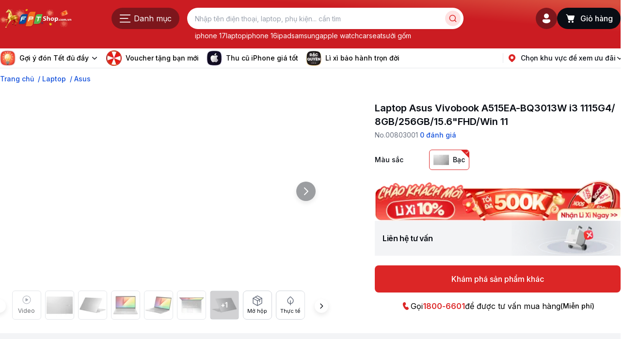

--- FILE ---
content_type: text/css; charset=UTF-8
request_url: https://fptshop.com.vn/_next/static/css/312c638786351fad.css
body_size: 426
content:
.CarouselArrow_prevArrowDefault__pD8hv{display:block;position:absolute;z-index:5;--tw-translate-y:-50%;border-radius:9999px;border-style:none;box-shadow:0 4px 8px 1px rgba(0,0,0,.08);transform:translate(var(--tw-translate-x),var(--tw-translate-y)) rotate(var(--tw-rotate)) skewX(var(--tw-skew-x)) skewY(var(--tw-skew-y)) scaleX(var(--tw-scale-x)) scaleY(var(--tw-scale-y));transition-duration:.1s;transition-timing-function:cubic-bezier(.4,0,.2,1)}.CarouselArrow_preArrowDefault__sBoP7 :hover{padding:.75rem}.CarouselArrow_prevArrowLarge__y2hee{padding:.5rem}.CarouselArrow_prevArrowLarge__y2hee:hover{padding:.75rem}.CarouselArrow_prevArrowIntermediate__a2r8t{padding:.5rem}.CarouselArrow_prevArrowIntermediate__a2r8t:hover{padding:.625rem}.CarouselArrow_prevArrowMedium__VarGg{padding:6px}.CarouselArrow_prevArrowMedium__VarGg:hover{padding:.5rem}.CarouselArrow_prevArrowWhite__mqChb{--tw-bg-opacity:1;background-color:rgb(255 255 255/var(--tw-bg-opacity))}.CarouselArrow_prevArrowBlack__xi3Gn{background-color:var(--black-opacity-40)}.CarouselArrow_nextArrowDefault__4V_hr{display:block;position:absolute;z-index:5;--tw-translate-y:-50%;border-radius:9999px;border-style:none;box-shadow:0 4px 8px 1px rgba(0,0,0,.08);transform:translate(var(--tw-translate-x),var(--tw-translate-y)) rotate(var(--tw-rotate)) skewX(var(--tw-skew-x)) skewY(var(--tw-skew-y)) scaleX(var(--tw-scale-x)) scaleY(var(--tw-scale-y));transition-duration:.1s;transition-timing-function:cubic-bezier(.4,0,.2,1)}.CarouselArrow_nextArrowDefault__4V_hr:hover{padding:.75rem}.CarouselArrow_nextArrowLarge__Z0d_d{padding:.5rem}.CarouselArrow_nextArrowLarge__Z0d_d:hover{padding:.75rem}.CarouselArrow_nextArrowIntermediate__JtzZ5{padding:.5rem}.CarouselArrow_nextArrowIntermediate__JtzZ5:hover{padding:.625rem}.CarouselArrow_nextArrowMedium___Oxd5{padding:6px}.CarouselArrow_nextArrowMedium___Oxd5:hover{padding:.5rem}.CarouselArrow_nextArrowWhite__Jv_F7{--tw-bg-opacity:1;background-color:rgb(255 255 255/var(--tw-bg-opacity))}.CarouselArrow_nextArrowBlack__ezyCI{background-color:var(--black-opacity-40)}.CarouselArrow_defaultClass__vnEBX{max-height:100vh;max-width:100vw}.CarouselArrow_btnDot__8r2Wy{background-color:var(--neutral-gray-4);border-radius:.75rem;height:.375rem;width:.375rem}.CarouselArrow_btnDot__8r2Wy:before{--tw-content:none;content:var(--tw-content)}.CarouselArrow_imageCover__tmCYV{-o-object-fit:cover;object-fit:cover;width:100%}

--- FILE ---
content_type: text/css; charset=UTF-8
request_url: https://fptshop.com.vn/_next/static/css/e5773f9406595c06.css
body_size: 1473
content:
.ProductTitle_productTitle__8tkbb{display:-webkit-box;margin-bottom:.25rem;-webkit-box-orient:vertical;-webkit-line-clamp:2;color:var(--black-opacity-100);font-size:12px;font-weight:400;height:2.5rem;line-height:18px;overflow:hidden}@media (min-width:768px){.ProductTitle_productTitle__8tkbb{font-size:14px;font-weight:400;line-height:20px;margin-bottom:.375rem}}@media only screen and (max-width:768px){.AddToCard_btnMobileCard__FAR7T{height:1.75rem!important;padding:.375rem!important;width:1.75rem!important}}.ProductPromotion_promotionImage__1lKNo{align-items:center;color:var(--neutral-gray-5);display:flex;font-size:12px;font-weight:400;gap:.25rem;line-height:18px;margin-bottom:.375rem}.ProductPromotion_image__DaqEm{background-color:var(--neutral-white);border-color:var(--neutral-gray-3);border-radius:8px;border-style:solid;border-width:1px;cursor:pointer;padding:.125rem;position:relative;transition-duration:.3s;transition-property:color,background-color,border-color,text-decoration-color,fill,stroke,opacity,box-shadow,transform,filter,-webkit-backdrop-filter;transition-property:color,background-color,border-color,text-decoration-color,fill,stroke,opacity,box-shadow,transform,filter,backdrop-filter;transition-property:color,background-color,border-color,text-decoration-color,fill,stroke,opacity,box-shadow,transform,filter,backdrop-filter,-webkit-backdrop-filter;transition-timing-function:cubic-bezier(.4,0,.2,1)}.ProductPromotion_image__DaqEm:before{border-left-color:transparent;border-left-width:3px;border-right-color:transparent;border-right-width:3px;bottom:-4px;content:"";height:0;left:50%;margin-left:-3px;position:absolute;width:0}.ProductPromotion_imageActive__xWL_D{border-color:var(--neutral-gray-4)}.ProductPromotion_imageActive__xWL_D:before{border-top-color:var(--neutral-gray-5);border-top-width:4px}.ProductPromotion_image__DaqEm img{max-width:unset}.ProductPromotion_promotionDetail__QmtO8{display:-webkit-box;-webkit-box-orient:vertical;-webkit-line-clamp:2;color:var(--neutral-gray-5);font-size:12px;font-weight:400;line-height:18px;overflow:hidden;text-align:left}.ProductPromotion_brand__I5R4n .ProductPromotion_promotionDetail__QmtO8{font-size:14px;font-weight:400;line-height:20px}.ProductPromotion_brand__I5R4n .ProductPromotion_promotionImage__1lKNo{display:flex;justify-content:center}.ProductPromotion_brand__I5R4n .ProductPromotion_promotionDetail__QmtO8{text-align:center}.Label_label__g_vhk{display:flex;gap:.25rem;margin-bottom:.5rem;padding-right:.75rem}.Label_label__g_vhk:last-child{padding-right:0}.Label_label__g_vhk span{border-radius:1.5rem;--tw-bg-opacity:1;background-color:rgb(229 231 235/var(--tw-bg-opacity));color:var(--neutral-gray-5);font-size:12px;font-weight:500;line-height:18px;padding:2px .5rem}.Price_priceWrap__NytcO{display:flex;flex-direction:column;justify-content:center;min-height:66px;text-align:center}.Price_currentPrice__wBDN8{color:var(--black-opacity-100)}.Price_priceWrap__NytcO:not(.Price_priceDefault__f_5yJ) .Price_currentPrice__wBDN8{font-size:16px;font-weight:700;line-height:24px}@media (min-width:769px){.Price_priceWrap__NytcO:not(.Price_priceDefault__f_5yJ) .Price_currentPrice__wBDN8{font-size:20px;line-height:28px}}.Price_priceDefault__f_5yJ{text-align:left}.Price_priceDefault__f_5yJ .Price_currentPrice__wBDN8{font-size:16px;font-weight:600;line-height:24px}.ProductColor_colorWrap__Uml_o{align-items:center;display:flex;margin-bottom:.5rem;width:100%}.ProductColor_colorWrap__Uml_o:not(.ProductColor_colorDefault__i3mcv){justify-content:center}.ProductColor_color___YIwj{border-color:#090d141a;border-radius:9999px;border-width:1px;cursor:default;display:block;margin:.125rem}.ProductColor_color___YIwj:not(.ProductColor_colorDefault__i3mcv){height:1rem;width:1rem}.ProductColor_colorDefault__i3mcv .ProductColor_color___YIwj{height:.875rem;width:.875rem}.BrandCard_brandCard__BSTKX{border-radius:18px;position:relative;--tw-bg-opacity:1;background-color:rgb(255 255 255/var(--tw-bg-opacity))}.BrandCard_brandCard__BSTKX:hover{z-index:1}.BrandCard_brandCard__BSTKX:not(.BrandCard_lineCard__dEERe):hover{--tw-shadow:0 1px 3px 0 rgba(0,0,0,.1),0 1px 2px -1px rgba(0,0,0,.1);--tw-shadow-colored:0 1px 3px 0 var(--tw-shadow-color),0 1px 2px -1px var(--tw-shadow-color);box-shadow:var(--tw-ring-offset-shadow,0 0 #0000),var(--tw-ring-shadow,0 0 #0000),var(--tw-shadow)}.BrandCard_footer__krqBR{border-top-color:var(--neutral-gray-2);border-top-width:1px;margin-left:1rem;margin-right:1rem;margin-top:.75rem;padding-bottom:.75rem;padding-top:.75rem}.BrandCard_footerBtn__27b7c{margin-top:.625rem}.BrandCard_btnCard__s4gji{--tw-bg-opacity:1;background-color:rgb(0 113 227/var(--tw-bg-opacity))}.BrandCard_btnCard__s4gji:hover{--tw-bg-opacity:1;background-color:rgb(18 80 220/var(--tw-bg-opacity))}.BrandCard_cardTitle__efDUo{display:-webkit-box;margin-bottom:.25rem;margin-top:.5rem;-webkit-box-orient:vertical;-webkit-line-clamp:2;color:var(--black-opacity-100);overflow:hidden}.BrandCard_apple__a1QOf .BrandCard_cardTitle__efDUo,.BrandCard_samsung__n4YxI .BrandCard_cardTitle__efDUo,.BrandCard_xiaomi__HmT0V .BrandCard_cardTitle__efDUo{font-size:16px;font-weight:400;line-height:24px;min-height:48px;padding-left:.5rem;padding-right:.5rem;text-align:center}@media (min-width:769px){.BrandCard_apple__a1QOf .BrandCard_cardTitle__efDUo,.BrandCard_samsung__n4YxI .BrandCard_cardTitle__efDUo,.BrandCard_xiaomi__HmT0V .BrandCard_cardTitle__efDUo{font-size:20px;line-height:28px;min-height:56px}}.BrandCard_apple__a1QOf .BrandCard_footerBtn__27b7c,.BrandCard_samsung__n4YxI .BrandCard_footerBtn__27b7c,.BrandCard_xiaomi__HmT0V .BrandCard_footerBtn__27b7c{display:flex;justify-content:center}@media (min-width:320px) and (max-width:768px){.BrandCard_apple__a1QOf .BrandCard_footerBtn__27b7c,.BrandCard_samsung__n4YxI .BrandCard_footerBtn__27b7c,.BrandCard_xiaomi__HmT0V .BrandCard_footerBtn__27b7c{flex-wrap:wrap}}.BrandCard_xiaomi__HmT0V{border-radius:0}.BrandCard_compare__L55Hr{align-items:center;display:flex;--tw-text-opacity:1;color:rgb(0 113 227/var(--tw-text-opacity));font-size:16px;font-weight:500;line-height:24px}@media (min-width:320px) and (max-width:768px){.BrandCard_compare__L55Hr{margin-top:.5rem}}@media (min-width:769px){.BrandCard_compare__L55Hr{margin-top:.625rem}}.BrandCard_compare__L55Hr svg{margin-right:.25rem}.BrandCard_compare__L55Hr svg,.BrandCard_compare__L55Hr svg *{fill:#0071e3}.BrandCard_xiaomi__HmT0V .BrandCard_btnCard__s4gji{--tw-bg-opacity:1;background-color:rgb(255 105 0/var(--tw-bg-opacity))}.BrandCard_xiaomi__HmT0V .BrandCard_btnCard__s4gji:hover{--tw-bg-opacity:1;background-color:rgb(186 71 0/var(--tw-bg-opacity))}.BrandCard_samsung__n4YxI .BrandCard_btnCard__s4gji{--tw-bg-opacity:1;background-color:rgb(0 0 0/var(--tw-bg-opacity))}.BrandCard_samsung__n4YxI .BrandCard_btnCard__s4gji:hover{background-color:#090d1499}.BrandCard_samsung__n4YxI .BrandCard_compare__L55Hr{--tw-text-opacity:1;color:rgb(0 0 0/var(--tw-text-opacity))}.BrandCard_samsung__n4YxI .BrandCard_compare__L55Hr svg,.BrandCard_samsung__n4YxI .BrandCard_compare__L55Hr svg *{fill:#000}.BrandCard_xiaomi__HmT0V .BrandCard_compare__L55Hr{--tw-text-opacity:1;color:rgb(255 105 0/var(--tw-text-opacity))}.BrandCard_xiaomi__HmT0V .BrandCard_compare__L55Hr svg,.BrandCard_xiaomi__HmT0V .BrandCard_compare__L55Hr svg *{fill:#ff6900}.BrandCard_cardDefault__nDqYi{border-radius:10px;height:100%;padding:0}.BrandCard_cardDefault__nDqYi .BrandCard_cardInfo__nU4Xm{padding:.5rem}.BrandCard_cardDefault__nDqYi .BrandCard_compare__L55Hr{font-size:12px;font-weight:500;line-height:18px;margin-left:0}.BrandCard_cardDefault__nDqYi .BrandCard_cardTitle__efDUo{font-size:14px;font-weight:400;line-height:20px}.BrandCard_cardDefault__nDqYi .BrandCard_footer__krqBR{margin-left:0;margin-right:0}.BrandCard_lineCard__dEERe .BrandCard_footer__krqBR{border-width:0;padding-bottom:0;padding-top:.375rem}.BrandCard_lineCard__dEERe .BrandCard_footer__krqBR p{margin-bottom:0!important}.BrandCard_lineCard__dEERe .BrandCard_variant__AN91o{margin-bottom:0;margin-top:.5rem}@media (min-width:769px){.BrandCard_lineCard__dEERe .BrandCard_variant__AN91o{margin-bottom:0}.BrandCard_lineCard__dEERe .BrandCard_compare__L55Hr{margin-left:1rem}}

--- FILE ---
content_type: text/css; charset=UTF-8
request_url: https://fptshop.com.vn/_next/static/css/831aad3cddad503e.css
body_size: 151
content:
.select-input-container{position:relative;width:100%}.select-input-container input{padding:.5rem .75rem}.select-dropdown,.select-input-container input{border-color:var(--neutral-gray-2);border-radius:.5rem;border-width:1px;width:100%}.select-dropdown{max-height:25rem;overflow:auto;position:absolute;z-index:1000;--tw-bg-opacity:1;background-color:rgb(255 255 255/var(--tw-bg-opacity))}.select-dropdown::-webkit-scrollbar{background:var(--neutral-gray-2);height:.25rem;width:.25rem}@media (min-width:769px){.select-dropdown::-webkit-scrollbar{height:.5rem;width:.5rem}}.select-dropdown::-webkit-scrollbar-thumb{background:var(--neutral-gray-4);border-radius:10px}.select-dropdown::-webkit-scrollbar-track{background:var(--neutral-gray-2);border-radius:10px}.select-dropdown::-webkit-scrollbar-track:hover{opacity:.7}.select-dropdown{top:calc(100% + 4px)}.select-dropdown.top{bottom:calc(100% + 4px);top:auto}.select-option{cursor:pointer;padding:.75rem}.select-option.selected,.select-option:hover{background-color:var(--neutral-gray-1)}

--- FILE ---
content_type: text/css; charset=UTF-8
request_url: https://fptshop.com.vn/_next/static/css/8594a0bcadf797e7.css
body_size: 6289
content:
@font-face{font-family:swiper-icons;font-style:normal;font-weight:400;src:url("data:application/font-woff;charset=utf-8;base64, [base64]//wADZ2x5ZgAAAywAAADMAAAD2MHtryVoZWFkAAABbAAAADAAAAA2E2+eoWhoZWEAAAGcAAAAHwAAACQC9gDzaG10eAAAAigAAAAZAAAArgJkABFsb2NhAAAC0AAAAFoAAABaFQAUGG1heHAAAAG8AAAAHwAAACAAcABAbmFtZQAAA/gAAAE5AAACXvFdBwlwb3N0AAAFNAAAAGIAAACE5s74hXjaY2BkYGAAYpf5Hu/j+W2+MnAzMYDAzaX6QjD6/4//Bxj5GA8AuRwMYGkAPywL13jaY2BkYGA88P8Agx4j+/8fQDYfA1AEBWgDAIB2BOoAeNpjYGRgYNBh4GdgYgABEMnIABJzYNADCQAACWgAsQB42mNgYfzCOIGBlYGB0YcxjYGBwR1Kf2WQZGhhYGBiYGVmgAFGBiQQkOaawtDAoMBQxXjg/wEGPcYDDA4wNUA2CCgwsAAAO4EL6gAAeNpj2M0gyAACqxgGNWBkZ2D4/wMA+xkDdgAAAHjaY2BgYGaAYBkGRgYQiAHyGMF8FgYHIM3DwMHABGQrMOgyWDLEM1T9/w8UBfEMgLzE////P/5//f/V/xv+r4eaAAeMbAxwIUYmIMHEgKYAYjUcsDAwsLKxc3BycfPw8jEQA/[base64]/uznmfPFBNODM2K7MTQ45YEAZqGP81AmGGcF3iPqOop0r1SPTaTbVkfUe4HXj97wYE+yNwWYxwWu4v1ugWHgo3S1XdZEVqWM7ET0cfnLGxWfkgR42o2PvWrDMBSFj/IHLaF0zKjRgdiVMwScNRAoWUoH78Y2icB/yIY09An6AH2Bdu/UB+yxopYshQiEvnvu0dURgDt8QeC8PDw7Fpji3fEA4z/PEJ6YOB5hKh4dj3EvXhxPqH/SKUY3rJ7srZ4FZnh1PMAtPhwP6fl2PMJMPDgeQ4rY8YT6Gzao0eAEA409DuggmTnFnOcSCiEiLMgxCiTI6Cq5DZUd3Qmp10vO0LaLTd2cjN4fOumlc7lUYbSQcZFkutRG7g6JKZKy0RmdLY680CDnEJ+UMkpFFe1RN7nxdVpXrC4aTtnaurOnYercZg2YVmLN/d/gczfEimrE/fs/bOuq29Zmn8tloORaXgZgGa78yO9/cnXm2BpaGvq25Dv9S4E9+5SIc9PqupJKhYFSSl47+Qcr1mYNAAAAeNptw0cKwkAAAMDZJA8Q7OUJvkLsPfZ6zFVERPy8qHh2YER+3i/BP83vIBLLySsoKimrqKqpa2hp6+jq6RsYGhmbmJqZSy0sraxtbO3sHRydnEMU4uR6yx7JJXveP7WrDycAAAAAAAH//wACeNpjYGRgYOABYhkgZgJCZgZNBkYGLQZtIJsFLMYAAAw3ALgAeNolizEKgDAQBCchRbC2sFER0YD6qVQiBCv/H9ezGI6Z5XBAw8CBK/m5iQQVauVbXLnOrMZv2oLdKFa8Pjuru2hJzGabmOSLzNMzvutpB3N42mNgZGBg4GKQYzBhYMxJLMlj4GBgAYow/P/PAJJhLM6sSoWKfWCAAwDAjgbRAAB42mNgYGBkAIIbCZo5IPrmUn0hGA0AO8EFTQAA")}:root{--swiper-theme-color:#007aff}:host{display:block;margin-left:auto;margin-right:auto;position:relative;z-index:1}.swiper{display:block;list-style:none;margin-left:auto;margin-right:auto;overflow:hidden;padding:0;position:relative;z-index:1}.swiper-vertical>.swiper-wrapper{flex-direction:column}.swiper-wrapper{box-sizing:content-box;display:flex;height:100%;position:relative;transition-property:transform;transition-timing-function:var(--swiper-wrapper-transition-timing-function,initial);width:100%;z-index:1}.swiper-android .swiper-slide,.swiper-ios .swiper-slide,.swiper-wrapper{transform:translateZ(0)}.swiper-horizontal{touch-action:pan-y}.swiper-vertical{touch-action:pan-x}.swiper-slide{display:block;flex-shrink:0;height:100%;position:relative;transition-property:transform;width:100%}.swiper-slide-invisible-blank{visibility:hidden}.swiper-autoheight,.swiper-autoheight .swiper-slide{height:auto}.swiper-autoheight .swiper-wrapper{align-items:flex-start;transition-property:transform,height}.swiper-backface-hidden .swiper-slide{backface-visibility:hidden;transform:translateZ(0)}.swiper-3d.swiper-css-mode .swiper-wrapper{perspective:1200px}.swiper-3d .swiper-wrapper{transform-style:preserve-3d}.swiper-3d{perspective:1200px}.swiper-3d .swiper-cube-shadow,.swiper-3d .swiper-slide{transform-style:preserve-3d}.swiper-css-mode>.swiper-wrapper{overflow:auto;scrollbar-width:none;-ms-overflow-style:none}.swiper-css-mode>.swiper-wrapper::-webkit-scrollbar{display:none}.swiper-css-mode>.swiper-wrapper>.swiper-slide{scroll-snap-align:start start}.swiper-css-mode.swiper-horizontal>.swiper-wrapper{scroll-snap-type:x mandatory}.swiper-css-mode.swiper-vertical>.swiper-wrapper{scroll-snap-type:y mandatory}.swiper-css-mode.swiper-free-mode>.swiper-wrapper{scroll-snap-type:none}.swiper-css-mode.swiper-free-mode>.swiper-wrapper>.swiper-slide{scroll-snap-align:none}.swiper-css-mode.swiper-centered>.swiper-wrapper:before{content:"";flex-shrink:0;order:9999}.swiper-css-mode.swiper-centered>.swiper-wrapper>.swiper-slide{scroll-snap-align:center center;scroll-snap-stop:always}.swiper-css-mode.swiper-centered.swiper-horizontal>.swiper-wrapper>.swiper-slide:first-child{margin-inline-start:var(--swiper-centered-offset-before)}.swiper-css-mode.swiper-centered.swiper-horizontal>.swiper-wrapper:before{height:100%;min-height:1px;width:var(--swiper-centered-offset-after)}.swiper-css-mode.swiper-centered.swiper-vertical>.swiper-wrapper>.swiper-slide:first-child{margin-block-start:var(--swiper-centered-offset-before)}.swiper-css-mode.swiper-centered.swiper-vertical>.swiper-wrapper:before{height:var(--swiper-centered-offset-after);min-width:1px;width:100%}.swiper-3d .swiper-slide-shadow,.swiper-3d .swiper-slide-shadow-bottom,.swiper-3d .swiper-slide-shadow-left,.swiper-3d .swiper-slide-shadow-right,.swiper-3d .swiper-slide-shadow-top{height:100%;left:0;pointer-events:none;position:absolute;top:0;width:100%;z-index:10}.swiper-3d .swiper-slide-shadow{background:rgba(0,0,0,.15)}.swiper-3d .swiper-slide-shadow-left{background-image:linear-gradient(270deg,rgba(0,0,0,.5),transparent)}.swiper-3d .swiper-slide-shadow-right{background-image:linear-gradient(90deg,rgba(0,0,0,.5),transparent)}.swiper-3d .swiper-slide-shadow-top{background-image:linear-gradient(0deg,rgba(0,0,0,.5),transparent)}.swiper-3d .swiper-slide-shadow-bottom{background-image:linear-gradient(180deg,rgba(0,0,0,.5),transparent)}.swiper-lazy-preloader{border-radius:50%;border:4px solid var(--swiper-preloader-color,var(--swiper-theme-color));border-top:4px solid transparent;box-sizing:border-box;height:42px;left:50%;margin-left:-21px;margin-top:-21px;position:absolute;top:50%;transform-origin:50%;width:42px;z-index:10}.swiper-watch-progress .swiper-slide-visible .swiper-lazy-preloader,.swiper:not(.swiper-watch-progress) .swiper-lazy-preloader{animation:swiper-preloader-spin 1s linear infinite}.swiper-lazy-preloader-white{--swiper-preloader-color:#fff}.swiper-lazy-preloader-black{--swiper-preloader-color:#000}@keyframes swiper-preloader-spin{0%{transform:rotate(0deg)}to{transform:rotate(1turn)}}.swiper-virtual .swiper-slide{-webkit-backface-visibility:hidden;transform:translateZ(0)}.swiper-virtual.swiper-css-mode .swiper-wrapper:after{content:"";left:0;pointer-events:none;position:absolute;top:0}.swiper-virtual.swiper-css-mode.swiper-horizontal .swiper-wrapper:after{height:1px;width:var(--swiper-virtual-size)}.swiper-virtual.swiper-css-mode.swiper-vertical .swiper-wrapper:after{height:var(--swiper-virtual-size);width:1px}:root{--swiper-navigation-size:44px}.swiper-button-next,.swiper-button-prev{align-items:center;color:var(--swiper-navigation-color,var(--swiper-theme-color));cursor:pointer;display:flex;height:var(--swiper-navigation-size);justify-content:center;margin-top:calc(0px - var(--swiper-navigation-size)/2);position:absolute;top:var(--swiper-navigation-top-offset,50%);width:calc(var(--swiper-navigation-size)/44*27);z-index:10}.swiper-button-next.swiper-button-disabled,.swiper-button-prev.swiper-button-disabled{cursor:auto;opacity:.35;pointer-events:none}.swiper-button-next.swiper-button-hidden,.swiper-button-prev.swiper-button-hidden{cursor:auto;opacity:0;pointer-events:none}.swiper-navigation-disabled .swiper-button-next,.swiper-navigation-disabled .swiper-button-prev{display:none!important}.swiper-button-next svg,.swiper-button-prev svg{height:100%;-o-object-fit:contain;object-fit:contain;transform-origin:center;width:100%}.swiper-rtl .swiper-button-next svg,.swiper-rtl .swiper-button-prev svg{transform:rotate(180deg)}.swiper-button-prev,.swiper-rtl .swiper-button-next{left:var(--swiper-navigation-sides-offset,10px);right:auto}.swiper-button-lock{display:none}.swiper-button-next:after,.swiper-button-prev:after{font-family:swiper-icons;font-size:var(--swiper-navigation-size);font-variant:normal;letter-spacing:0;line-height:1;text-transform:none!important}.swiper-button-prev:after,.swiper-rtl .swiper-button-next:after{content:"prev"}.swiper-button-next,.swiper-rtl .swiper-button-prev{left:auto;right:var(--swiper-navigation-sides-offset,10px)}.swiper-button-next:after,.swiper-rtl .swiper-button-prev:after{content:"next"}.swiper-pagination{position:absolute;text-align:center;transform:translateZ(0);transition:opacity .3s;z-index:10}.swiper-pagination.swiper-pagination-hidden{opacity:0}.swiper-pagination-disabled>.swiper-pagination,.swiper-pagination.swiper-pagination-disabled{display:none!important}.swiper-horizontal>.swiper-pagination-bullets,.swiper-pagination-bullets.swiper-pagination-horizontal,.swiper-pagination-custom,.swiper-pagination-fraction{bottom:var(--swiper-pagination-bottom,8px);left:0;top:var(--swiper-pagination-top,auto);width:100%}.swiper-pagination-bullets-dynamic{font-size:0;overflow:hidden}.swiper-pagination-bullets-dynamic .swiper-pagination-bullet{position:relative;transform:scale(.33)}.swiper-pagination-bullets-dynamic .swiper-pagination-bullet-active,.swiper-pagination-bullets-dynamic .swiper-pagination-bullet-active-main{transform:scale(1)}.swiper-pagination-bullets-dynamic .swiper-pagination-bullet-active-prev{transform:scale(.66)}.swiper-pagination-bullets-dynamic .swiper-pagination-bullet-active-prev-prev{transform:scale(.33)}.swiper-pagination-bullets-dynamic .swiper-pagination-bullet-active-next{transform:scale(.66)}.swiper-pagination-bullets-dynamic .swiper-pagination-bullet-active-next-next{transform:scale(.33)}.swiper-pagination-bullet{background:var(--swiper-pagination-bullet-inactive-color,#000);border-radius:var(--swiper-pagination-bullet-border-radius,50%);display:inline-block;height:var(--swiper-pagination-bullet-height,var(--swiper-pagination-bullet-size,8px));opacity:var(--swiper-pagination-bullet-inactive-opacity,.2);width:var(--swiper-pagination-bullet-width,var(--swiper-pagination-bullet-size,8px))}button.swiper-pagination-bullet{-webkit-appearance:none;-moz-appearance:none;appearance:none;border:none;box-shadow:none;margin:0;padding:0}.swiper-pagination-clickable .swiper-pagination-bullet{cursor:pointer}.swiper-pagination-bullet:only-child{display:none!important}.swiper-pagination-bullet-active{background:var(--swiper-pagination-color,var(--swiper-theme-color));opacity:var(--swiper-pagination-bullet-opacity,1)}.swiper-pagination-vertical.swiper-pagination-bullets,.swiper-vertical>.swiper-pagination-bullets{left:var(--swiper-pagination-left,auto);right:var(--swiper-pagination-right,8px);top:50%;transform:translate3d(0,-50%,0)}.swiper-pagination-vertical.swiper-pagination-bullets .swiper-pagination-bullet,.swiper-vertical>.swiper-pagination-bullets .swiper-pagination-bullet{display:block;margin:var(--swiper-pagination-bullet-vertical-gap,6px) 0}.swiper-pagination-vertical.swiper-pagination-bullets.swiper-pagination-bullets-dynamic,.swiper-vertical>.swiper-pagination-bullets.swiper-pagination-bullets-dynamic{top:50%;transform:translateY(-50%);width:8px}.swiper-pagination-vertical.swiper-pagination-bullets.swiper-pagination-bullets-dynamic .swiper-pagination-bullet,.swiper-vertical>.swiper-pagination-bullets.swiper-pagination-bullets-dynamic .swiper-pagination-bullet{display:inline-block;transition:transform .2s,top .2s}.swiper-horizontal>.swiper-pagination-bullets .swiper-pagination-bullet,.swiper-pagination-horizontal.swiper-pagination-bullets .swiper-pagination-bullet{margin:0 var(--swiper-pagination-bullet-horizontal-gap,4px)}.swiper-horizontal>.swiper-pagination-bullets.swiper-pagination-bullets-dynamic,.swiper-pagination-horizontal.swiper-pagination-bullets.swiper-pagination-bullets-dynamic{left:50%;transform:translateX(-50%);white-space:nowrap}.swiper-horizontal>.swiper-pagination-bullets.swiper-pagination-bullets-dynamic .swiper-pagination-bullet,.swiper-pagination-horizontal.swiper-pagination-bullets.swiper-pagination-bullets-dynamic .swiper-pagination-bullet{transition:transform .2s,left .2s}.swiper-horizontal.swiper-rtl>.swiper-pagination-bullets-dynamic .swiper-pagination-bullet{transition:transform .2s,right .2s}.swiper-pagination-fraction{color:var(--swiper-pagination-fraction-color,inherit)}.swiper-pagination-progressbar{background:var(--swiper-pagination-progressbar-bg-color,rgba(0,0,0,.25));position:absolute}.swiper-pagination-progressbar .swiper-pagination-progressbar-fill{background:var(--swiper-pagination-color,var(--swiper-theme-color));height:100%;left:0;position:absolute;top:0;transform:scale(0);transform-origin:left top;width:100%}.swiper-rtl .swiper-pagination-progressbar .swiper-pagination-progressbar-fill{transform-origin:right top}.swiper-horizontal>.swiper-pagination-progressbar,.swiper-pagination-progressbar.swiper-pagination-horizontal,.swiper-pagination-progressbar.swiper-pagination-vertical.swiper-pagination-progressbar-opposite,.swiper-vertical>.swiper-pagination-progressbar.swiper-pagination-progressbar-opposite{height:var(--swiper-pagination-progressbar-size,4px);left:0;top:0;width:100%}.swiper-horizontal>.swiper-pagination-progressbar.swiper-pagination-progressbar-opposite,.swiper-pagination-progressbar.swiper-pagination-horizontal.swiper-pagination-progressbar-opposite,.swiper-pagination-progressbar.swiper-pagination-vertical,.swiper-vertical>.swiper-pagination-progressbar{height:100%;left:0;top:0;width:var(--swiper-pagination-progressbar-size,4px)}.swiper-pagination-lock{display:none}.swiper-scrollbar{background:var(--swiper-scrollbar-bg-color,rgba(0,0,0,.1));border-radius:var(--swiper-scrollbar-border-radius,10px);position:relative;touch-action:none}.swiper-scrollbar-disabled>.swiper-scrollbar,.swiper-scrollbar.swiper-scrollbar-disabled{display:none!important}.swiper-horizontal>.swiper-scrollbar,.swiper-scrollbar.swiper-scrollbar-horizontal{bottom:var(--swiper-scrollbar-bottom,4px);height:var(--swiper-scrollbar-size,4px);left:var(--swiper-scrollbar-sides-offset,1%);position:absolute;top:var(--swiper-scrollbar-top,auto);width:calc(100% - var(--swiper-scrollbar-sides-offset, 1%)*2);z-index:50}.swiper-scrollbar.swiper-scrollbar-vertical,.swiper-vertical>.swiper-scrollbar{height:calc(100% - var(--swiper-scrollbar-sides-offset, 1%)*2);left:var(--swiper-scrollbar-left,auto);position:absolute;right:var(--swiper-scrollbar-right,4px);top:var(--swiper-scrollbar-sides-offset,1%);width:var(--swiper-scrollbar-size,4px);z-index:50}.swiper-scrollbar-drag{background:var(--swiper-scrollbar-drag-bg-color,rgba(0,0,0,.5));border-radius:var(--swiper-scrollbar-border-radius,10px);height:100%;left:0;position:relative;top:0;width:100%}.swiper-scrollbar-cursor-drag{cursor:move}.swiper-scrollbar-lock{display:none}.swiper-zoom-container{align-items:center;display:flex;height:100%;justify-content:center;text-align:center;width:100%}.swiper-zoom-container>canvas,.swiper-zoom-container>img,.swiper-zoom-container>svg{max-height:100%;max-width:100%;-o-object-fit:contain;object-fit:contain}.swiper-slide-zoomed{cursor:move;touch-action:none}.swiper .swiper-notification{left:0;opacity:0;pointer-events:none;position:absolute;top:0;z-index:-1000}.swiper-free-mode>.swiper-wrapper{margin:0 auto;transition-timing-function:ease-out}.swiper-grid>.swiper-wrapper{flex-wrap:wrap}.swiper-grid-column>.swiper-wrapper{flex-direction:column;flex-wrap:wrap}.swiper-fade.swiper-free-mode .swiper-slide{transition-timing-function:ease-out}.swiper-fade .swiper-slide{pointer-events:none;transition-property:opacity}.swiper-fade .swiper-slide .swiper-slide{pointer-events:none}.swiper-fade .swiper-slide-active,.swiper-fade .swiper-slide-active .swiper-slide-active{pointer-events:auto}.swiper-cube{overflow:visible}.swiper-cube .swiper-slide{backface-visibility:hidden;height:100%;pointer-events:none;transform-origin:0 0;visibility:hidden;width:100%;z-index:1}.swiper-cube .swiper-slide .swiper-slide{pointer-events:none}.swiper-cube.swiper-rtl .swiper-slide{transform-origin:100% 0}.swiper-cube .swiper-slide-active,.swiper-cube .swiper-slide-active .swiper-slide-active{pointer-events:auto}.swiper-cube .swiper-slide-active,.swiper-cube .swiper-slide-next,.swiper-cube .swiper-slide-prev{pointer-events:auto;visibility:visible}.swiper-cube .swiper-cube-shadow{bottom:0;height:100%;left:0;opacity:.6;position:absolute;width:100%;z-index:0}.swiper-cube .swiper-cube-shadow:before{background:#000;bottom:0;content:"";filter:blur(50px);left:0;position:absolute;right:0;top:0}.swiper-cube .swiper-slide-next+.swiper-slide{pointer-events:auto;visibility:visible}.swiper-cube .swiper-slide-shadow-cube.swiper-slide-shadow-bottom,.swiper-cube .swiper-slide-shadow-cube.swiper-slide-shadow-left,.swiper-cube .swiper-slide-shadow-cube.swiper-slide-shadow-right,.swiper-cube .swiper-slide-shadow-cube.swiper-slide-shadow-top{backface-visibility:hidden;z-index:0}.swiper-flip{overflow:visible}.swiper-flip .swiper-slide{backface-visibility:hidden;pointer-events:none;z-index:1}.swiper-flip .swiper-slide .swiper-slide{pointer-events:none}.swiper-flip .swiper-slide-active,.swiper-flip .swiper-slide-active .swiper-slide-active{pointer-events:auto}.swiper-flip .swiper-slide-shadow-flip.swiper-slide-shadow-bottom,.swiper-flip .swiper-slide-shadow-flip.swiper-slide-shadow-left,.swiper-flip .swiper-slide-shadow-flip.swiper-slide-shadow-right,.swiper-flip .swiper-slide-shadow-flip.swiper-slide-shadow-top{backface-visibility:hidden;z-index:0}.swiper-creative .swiper-slide{backface-visibility:hidden;overflow:hidden;transition-property:transform,opacity,height}.swiper-cards{overflow:visible}.swiper-cards .swiper-slide{backface-visibility:hidden;overflow:hidden;transform-origin:center bottom}.SlideshowVer2_root__AwNjs{cursor:pointer}.SlideshowVer2_root__AwNjs>div{align-items:center!important;display:flex!important}@media (min-width:320px) and (max-width:768px){.SlideshowVer2_rootFull__KJCW_{margin-inline:calc(var(--container-padding, 1rem)*-1)}@media (min-width:769px) and (max-width:1279px){.SlideshowVer2_rootFull__KJCW_{margin-inline:calc(var(--container-padding, 1.25rem)*-1);padding-inline:var(--container-padding,1.25rem)}}@media (min-width:1280px){.SlideshowVer2_rootFull__KJCW_{margin-inline:calc(50% - 50vw + .5rem);padding-inline:calc(50vw - 50% - .5rem)}}}.SlideshowVer2_swiperSlideCustom__Y_Gm0{display:flex!important;justify-content:center!important}.SlideshowVer2_pagination___jflO{align-items:flex-end;bottom:0;display:flex;justify-content:space-between;padding-bottom:.625rem;padding-left:.625rem;padding-right:.625rem;position:absolute;width:100%;z-index:10}.SlideshowVer2_paginationNumber__mhTZL{align-items:center;background-color:#090d144d;border-radius:40px;color:var(--neutral-white);display:flex;font-size:12px;font-weight:500;height:22px;justify-content:center;width:31px}@media (min-width:769px){.SlideshowVer2_paginationNumber__mhTZL{height:28px;width:34px}}.SlideshowVer2_paginationNumber__mhTZL{padding:4px 8px}.SlideshowVer2_paginationIconZoom__2VLNC{align-items:center;background-color:#090d144d;border-radius:160px;cursor:pointer;display:flex;height:32px;justify-content:center;padding-left:.75rem;padding-right:.75rem;pointer-events:auto;width:52px}.SlideshowVer2_rootPaginationPreview__PIoRW{display:flex;height:24px;justify-content:center}.SlideshowVer2_paginationPreview__8HbHH{bottom:0;height:24px;justify-content:space-between}.SlideshowVer2_paginationPreview2__JpBpF,.SlideshowVer2_paginationPreview__8HbHH{align-items:flex-end;display:flex;padding-left:1rem;padding-right:1rem;position:absolute;width:100%;z-index:10}.SlideshowVer2_paginationPreview2__JpBpF{bottom:104px;height:18px;justify-content:center}.SlideshowVer2_paginationPreviewIcon__j4Pbs{cursor:pointer;display:flex;filter:brightness(0) saturate(100%) invert(100%) sepia(1%) saturate(7500%) hue-rotate(141deg) brightness(115%) contrast(101%);justify-content:space-between;width:96px}.SlideshowVer2_paginationPreviewNumber__cJpYc{align-items:center;border:var(--G_Size-Sp0,1.017px) solid var(--neutral-gray-3);border-radius:101.689px;color:var(--black-opacity-100);display:flex;font-size:12px;font-weight:400;height:18px;justify-content:center;padding:4px 8px}.SlideshowVer2_img__4UtS7{height:100%;transform:translateZ(0) scale(1)}.SlideshowVer2_img__4UtS7,.SlideshowVer2_mediaPreview___P21m{width:100%}.SlideshowVer2_img360__Y1r1J{background-position:50%;height:100%;width:100%}.SlideshowVer2_youtubePreview__LfTqr{height:58.82353vw;width:100%}.SlideshowVer2_imgForTypeDetailProduct__WgPR7{align-items:center;display:flex;height:-moz-fit-content;height:fit-content;justify-content:center}.SlideshowVer2_imgForTypeDetailProductImg__XqX9x{height:100%!important;width:50%!important}.SlideshowVer2_imgForTypeDetailProductImgFull__5irJ_{height:100%!important;width:100%!important}.SlideshowVer2_videoYoutube__yESg2{height:210px;width:100%}.SlideshowVer2_heightFullScreen__xlLYq{height:70svh;width:100%}.SlideshowVer2_rootVideoYoutube__tZ5Wu{align-items:center;display:flex;height:210px}.SlideshowVer2_commentStyle__9_mmg{background:linear-gradient(180deg,rgba(9,13,20,0),rgba(9,13,21,.9));bottom:0;display:grid;gap:.5rem;padding:1rem 1.5rem 1.5rem;position:absolute;text-align:left;width:100%}@media (min-width:769px){.SlideshowVer2_imgForTypeDetailProduct__WgPR7{align-items:flex-end;display:flex;height:372px;justify-content:center;width:100%}.SlideshowVer2_imgForTypeDetailProductImg__XqX9x{height:372px!important;width:372px!important}.SlideshowVer2_imgForTypeDetailProductImgFull__5irJ_{height:372px!important;width:100%!important}.SlideshowVer2_videoYoutube__yESg2{height:100%;width:100%}.SlideshowVer2_mediaPreview___P21m{border-radius:16px;max-width:822px!important}@media(min-height:811px){.SlideshowVer2_mediaPreview___P21m{max-height:555px!important}}@media(max-height:810px){.SlideshowVer2_mediaPreview___P21m{max-height:calc(100vh - 355px)!important}}.SlideshowVer2_img360__Y1r1J{background-position:50%;border-radius:16px}@media(min-height:811px){.SlideshowVer2_img360__Y1r1J{height:555px!important;width:822px!important}}@media(max-height:810px){.SlideshowVer2_img360__Y1r1J{height:calc(100vh - 355px)!important;width:calc(170vh - 603.5px)!important}}.SlideshowVer2_paginationPreview__8HbHH{align-items:flex-end;bottom:0;display:flex;height:24px;justify-content:space-between;position:absolute;width:612px;z-index:10}.SlideshowVer2_youtubePreview__LfTqr{border-radius:16px}@media(min-height:811px){.SlideshowVer2_youtubePreview__LfTqr{max-height:555px!important;width:822px!important}}@media(max-height:810px){.SlideshowVer2_youtubePreview__LfTqr{max-height:calc(100vh - 355px)!important;width:calc(170vh - 603.5px)!important}}.SlideshowVer2_heightFullScreen__xlLYq{display:flex;height:80svh;justify-content:center;width:100%}.SlideshowVer2_rootVideoYoutube__tZ5Wu{height:372px}.SlideshowVer2_paginationIconZoom__2VLNC{align-items:center;background-color:#090d144d;border-radius:160px;cursor:pointer;display:flex;height:36px;justify-content:center;padding:.125rem 1rem;pointer-events:auto;width:64px}.SlideshowVer2_paginationPreview2__JpBpF{align-items:flex-end;bottom:128px;display:flex;height:18px;justify-content:center;padding-left:1rem;padding-right:1rem;position:absolute;width:100%;z-index:10}.SlideshowVer2_commentStyle__9_mmg{background:linear-gradient(180deg,rgba(9,13,20,0),rgba(9,13,21,.9));border-radius:0 0 var(--G_Size-Sp16,16px) var(--G_Size-Sp16,16px);bottom:0;display:grid;gap:.5rem;padding:1rem 1.5rem 1.5rem;position:absolute;text-align:left}}.SlideshowVer2_viewARButton__1g8D9{align-items:center;background-color:#090d144d;border-radius:160px;color:var(--neutral-white);cursor:pointer;display:flex;gap:.5rem;height:36px;justify-content:center;padding-left:.75rem;padding-right:.75rem;pointer-events:auto;width:108px}.ThumbsSwiperVer2_root__bDyw6{display:flex;position:relative}.ThumbsSwiperVer2_rootDefault__wuY4L{height:3.25rem;margin-top:11px}@media (min-width:320px) and (max-width:768px){.ThumbsSwiperVer2_rootDefault__wuY4L{margin-inline:calc(var(--container-padding, 1rem)*-1)}@media (min-width:769px) and (max-width:1279px){.ThumbsSwiperVer2_rootDefault__wuY4L{margin-inline:calc(var(--container-padding, 1.25rem)*-1);padding-inline:var(--container-padding,1.25rem)}}@media (min-width:1280px){.ThumbsSwiperVer2_rootDefault__wuY4L{margin-inline:calc(50% - 50vw + .5rem);padding-inline:calc(50vw - 50% - .5rem)}}}@media (min-width:769px){.ThumbsSwiperVer2_rootDefault__wuY4L{height:4rem}}.ThumbsSwiperVer2_rootPreview__7j90T{bottom:1rem;height:72px;margin-top:1rem;position:absolute;width:100%}.ThumbsSwiperVer2_swiperSlideCustom___P5hM{align-items:center;cursor:pointer;display:flex;flex-direction:column}@media (min-width:320px) and (max-width:768px){.ThumbsSwiperVer2_swiperSlideCustom___P5hM:first-of-type{margin-left:.5rem}.ThumbsSwiperVer2_swiperSlideCustom___P5hM:last-of-type{margin-right:.5rem}}.ThumbsSwiperVer2_swiperSlideCustomDefault__ceWVE{border-radius:4px;border-style:solid;border-width:1px;--tw-border-opacity:1;background-color:var(--neutral-white);border-color:rgb(209 213 219/var(--tw-border-opacity));display:flex!important;height:48px!important;width:48px!important}.ThumbsSwiperVer2_swiperSlideCustomDefault__ceWVE,.ThumbsSwiperVer2_swiperSlideCustomPreview__YK0aX{align-items:center;justify-content:center;margin-right:4px!important}.ThumbsSwiperVer2_swiperSlideCustomPreview__YK0aX{border-radius:8px;height:72px!important;padding:.25rem;width:104px!important}.ThumbsSwiperVer2_imgDefault__1ZdAE{border-radius:6px;height:100%;-o-object-fit:contain;object-fit:contain;padding:.125rem;width:100%}.ThumbsSwiperVer2_imgVideo__IKpJ5{height:1.25rem;width:1.25rem}.ThumbsSwiperVer2_imgPreview__OMFbq{border-radius:4px;height:64px;-o-object-fit:contain;object-fit:contain;width:100%}.ThumbsSwiperVer2_title__i6gNd{color:var(--black-opacity-100);display:flex;font-size:9px;font-weight:400;height:auto;justify-content:center;line-height:11px;margin-top:4px;overflow:hidden;text-align:center;text-overflow:ellipsis;white-space:nowrap;white-space:break-spaces;width:100%}.ThumbsSwiperVer2_swiperComponentDetails__DfKv8{align-items:center;border-radius:4px;border-style:solid;border-width:1px;flex-direction:column;justify-content:center;--tw-border-opacity:1;background-color:var(--neutral-white);border-color:rgb(209 213 219/var(--tw-border-opacity));line-height:18px;padding:.25rem}@media (min-width:320px) and (max-width:768px){.ThumbsSwiperVer2_swiperComponentDetails__DfKv8:first-of-type{margin-left:1rem}.ThumbsSwiperVer2_swiperComponentDetails__DfKv8:last-of-type{margin-right:1rem}}.ThumbsSwiperVer2_swiperComponentDetails__DfKv8{display:flex!important;height:48px!important;margin-right:4px!important;width:48px!important}.ThumbsSwiperVer2_swiperSlideCustomActive__2V3ll{border-style:solid;border-width:1px;--tw-border-opacity:1;border-color:rgb(31 41 55/var(--tw-border-opacity))}.ThumbsSwiperVer2_iconSvg__htg0a{height:1.25rem}.ThumbsSwiperVer2_titleComponentDetails__AxAdf{color:var(--black-opacity-100);display:flex;flex-wrap:nowrap;font-size:9px;font-weight:400;line-height:11px;margin-top:.25rem;text-align:center}.ThumbsSwiperVer2_backgroundGradient__q_Z7I{background:linear-gradient(90deg,hsla(0,0%,100%,0),hsla(0,0%,100%,.92) 75.5%,#fff);right:0;z-index:1}.ThumbsSwiperVer2_backgroundGradientLeft__CKMjP,.ThumbsSwiperVer2_backgroundGradient__q_Z7I{height:100%;pointer-events:none;position:absolute;top:0;width:42px}.ThumbsSwiperVer2_backgroundGradientLeft__CKMjP{background:linear-gradient(270deg,hsla(0,0%,100%,0),hsla(0,0%,100%,.92) 75.5%,#fff);left:0;z-index:2}.ThumbsSwiperVer2_customIcSpecial__LFue5{transform:none!important}.ThumbsSwiperVer2_customIcSpecial__LFue5:after{bottom:-3px;height:46px;width:46px}.ThumbsSwiperVer2_customIcSpecial__LFue5:after,.ThumbsSwiperVer2_customIcSpecial__LFue5:before{border-bottom-width:1px;border-color:var(--neutral-gray-3);border-radius:6px;border-style:solid;content:"";position:absolute;z-index:-1}.ThumbsSwiperVer2_customIcSpecial__LFue5:before{bottom:-5px;height:42px;left:2px;width:42px}.ThumbsSwiperVer2_customIcSpecialActive__AFZkq{transform:none!important;z-index:auto}.ThumbsSwiperVer2_customIcSpecialActive__AFZkq:after{bottom:-3px;height:46px;width:46px}.ThumbsSwiperVer2_customIcSpecialActive__AFZkq:after,.ThumbsSwiperVer2_customIcSpecialActive__AFZkq:before{border-color:var(--neutral-gray-8);border-radius:6px;border-style:solid;border-width:1px;content:"";position:absolute;z-index:-1}.ThumbsSwiperVer2_customIcSpecialActive__AFZkq:before{bottom:-5px;height:42px;left:2px;width:42px}@media (min-width:769px){.ThumbsSwiperVer2_rootDefault__wuY4L{margin-top:19px}.ThumbsSwiperVer2_preview__ACLG_{display:flex;justify-content:center}.ThumbsSwiperVer2_swiperComponentDetails__DfKv8{align-items:center;border-radius:8px;border-style:solid;border-width:1px;display:flex;flex-direction:column;justify-content:flex-start;--tw-border-opacity:1;background-color:var(--neutral-white);border-color:rgb(209 213 219/var(--tw-border-opacity));height:60px!important;line-height:18px;margin-right:8px!important;padding:.5rem .5rem .25rem;width:60px!important}.ThumbsSwiperVer2_iconSvg__htg0a{height:1.5rem;padding:0;width:1.5rem}.ThumbsSwiperVer2_swiperSlideCustomDefault__ceWVE{align-items:center;border-radius:6px;border-style:solid;border-width:1px;justify-content:center;--tw-border-opacity:1;background-color:var(--neutral-white);border-color:rgb(209 213 219/var(--tw-border-opacity));display:flex!important;height:60px!important;margin-right:8px!important;padding:0;width:60px!important}.ThumbsSwiperVer2_swiperSlideCustomActive__2V3ll{border-style:solid;border-width:1px;--tw-border-opacity:1;border-color:rgb(31 41 55/var(--tw-border-opacity))}.ThumbsSwiperVer2_swiperSlideCustomPreview__YK0aX{align-items:center;border-radius:8px;height:96px!important;justify-content:center;margin-right:8px!important;padding:.25rem;width:140px!important}.ThumbsSwiperVer2_imgPreview__OMFbq{border-radius:4px;height:88px;-o-object-fit:contain;object-fit:contain;width:130px}.ThumbsSwiperVer2_rootPreview__7j90T{bottom:1rem;height:96px;margin-top:1rem;position:absolute;width:-moz-min-content;width:min-content}.ThumbsSwiperVer2_title__i6gNd{color:var(--black-opacity-100);display:flex;font-size:12px;font-weight:400;height:auto;justify-content:center;line-height:18px;margin-top:4px;overflow:hidden;text-align:center;text-overflow:ellipsis;white-space:nowrap;white-space:break-spaces;width:100%}.ThumbsSwiperVer2_backgroundGradient__q_Z7I{background:linear-gradient(90deg,hsla(0,0%,100%,0),hsla(0,0%,100%,.92) 75.5%,#fff);height:100%;pointer-events:none;position:absolute;right:0;top:0;width:42px;z-index:1}.ThumbsSwiperVer2_titleComponentDetails__AxAdf{color:var(--black-opacity-100);display:flex;flex-wrap:nowrap;font-size:11px;font-weight:400;margin-top:.25rem;text-align:center}.ThumbsSwiperVer2_customIcSpecial__LFue5{transform:none!important}.ThumbsSwiperVer2_customIcSpecial__LFue5:after{bottom:-3px;height:3.25rem;left:.125rem;width:3.25rem}.ThumbsSwiperVer2_customIcSpecial__LFue5:after,.ThumbsSwiperVer2_customIcSpecial__LFue5:before{border-bottom-width:1px;border-color:var(--neutral-gray-3);border-radius:6px;border-style:solid;content:"";position:absolute;z-index:-1}.ThumbsSwiperVer2_customIcSpecial__LFue5:before{bottom:-5px;height:50px;left:.25rem;width:50px}.ThumbsSwiperVer2_customIcSpecialActive__AFZkq{transform:none!important}.ThumbsSwiperVer2_customIcSpecialActive__AFZkq:after{bottom:-3px;height:3.25rem;left:.125rem;width:3.25rem}.ThumbsSwiperVer2_customIcSpecialActive__AFZkq:after,.ThumbsSwiperVer2_customIcSpecialActive__AFZkq:before{border-color:var(--neutral-gray-8);border-radius:6px;border-style:solid;border-width:1px;content:"";position:absolute;z-index:-1}.ThumbsSwiperVer2_customIcSpecialActive__AFZkq:before{bottom:-5px;height:50px;left:.25rem;width:50px}}

--- FILE ---
content_type: image/svg+xml
request_url: https://cdn2.fptshop.com.vn/svg/thuong_hieu_manh_2013_icon_b56f772475.svg
body_size: 113259
content:
<svg width="52" height="32" viewBox="0 0 52 32" fill="none" xmlns="http://www.w3.org/2000/svg" xmlns:xlink="http://www.w3.org/1999/xlink">
<rect x="0.5" y="0.5" width="50.2" height="31" rx="4.5" fill="#F8F9FA"/>
<rect x="0.5" y="0.5" width="50.2" height="31" rx="4.5" stroke="#E1E4E6"/>
<rect x="5" y="8" width="42" height="16.3835" fill="url(#pattern0_101_80)"/>
<defs>
<pattern id="pattern0_101_80" patternContentUnits="objectBoundingBox" width="1" height="1">
<use xlink:href="#image0_101_80" transform="matrix(0.00203803 0 0 0.00522571 -0.0833333 -0.360094)"/>
</pattern>
<image id="image0_101_80" width="561" height="321" xlink:href="[data-uri]"/>
</defs>
</svg>


--- FILE ---
content_type: application/javascript; charset=UTF-8
request_url: https://fptshop.com.vn/_next/static/chunks/75498-6320c3389e616474.js
body_size: 8786
content:
(self.webpackChunk_N_E=self.webpackChunk_N_E||[]).push([[75498],{67003:function(e,t,n){"use strict";function r(e){return(r="function"==typeof Symbol&&"symbol"==typeof Symbol.iterator?function(e){return typeof e}:function(e){return e&&"function"==typeof Symbol&&e.constructor===Symbol&&e!==Symbol.prototype?"symbol":typeof e})(e)}function a(e,t,n){var a;return(a=function(e,t){if("object"!=r(e)||!e)return e;var n=e[Symbol.toPrimitive];if(void 0!==n){var a=n.call(e,t||"default");if("object"!=r(a))return a;throw TypeError("@@toPrimitive must return a primitive value.")}return("string"===t?String:Number)(e)}(t,"string"),(t="symbol"==r(a)?a:a+"")in e)?Object.defineProperty(e,t,{value:n,enumerable:!0,configurable:!0,writable:!0}):e[t]=n,e}function o(e,t){var n=Object.keys(e);if(Object.getOwnPropertySymbols){var r=Object.getOwnPropertySymbols(e);t&&(r=r.filter(function(t){return Object.getOwnPropertyDescriptor(e,t).enumerable})),n.push.apply(n,r)}return n}function u(e){for(var t=1;t<arguments.length;t++){var n=null!=arguments[t]?arguments[t]:{};t%2?o(Object(n),!0).forEach(function(t){a(e,t,n[t])}):Object.getOwnPropertyDescriptors?Object.defineProperties(e,Object.getOwnPropertyDescriptors(n)):o(Object(n)).forEach(function(t){Object.defineProperty(e,t,Object.getOwnPropertyDescriptor(n,t))})}return e}function c(e,t){(null==t||t>e.length)&&(t=e.length);for(var n=0,r=Array(t);n<t;n++)r[n]=e[n];return r}function l(e,t){if(e){if("string"==typeof e)return c(e,t);var n=({}).toString.call(e).slice(8,-1);return"Object"===n&&e.constructor&&(n=e.constructor.name),"Map"===n||"Set"===n?Array.from(e):"Arguments"===n||/^(?:Ui|I)nt(?:8|16|32)(?:Clamped)?Array$/.test(n)?c(e,t):void 0}}function i(e){return function(e){if(Array.isArray(e))return c(e)}(e)||function(e){if("undefined"!=typeof Symbol&&null!=e[Symbol.iterator]||null!=e["@@iterator"])return Array.from(e)}(e)||l(e)||function(){throw TypeError("Invalid attempt to spread non-iterable instance.\nIn order to be iterable, non-array objects must have a [Symbol.iterator]() method.")}()}function s(e,t){return function(e){if(Array.isArray(e))return e}(e)||function(e,t){var n=null==e?null:"undefined"!=typeof Symbol&&e[Symbol.iterator]||e["@@iterator"];if(null!=n){var r,a,o,u,c=[],l=!0,i=!1;try{if(o=(n=n.call(e)).next,0===t){if(Object(n)!==n)return;l=!1}else for(;!(l=(r=o.call(n)).done)&&(c.push(r.value),c.length!==t);l=!0);}catch(e){i=!0,a=e}finally{try{if(!l&&null!=n.return&&(u=n.return(),Object(u)!==u))return}finally{if(i)throw a}}return c}}(e,t)||l(e,t)||function(){throw TypeError("Invalid attempt to destructure non-iterable instance.\nIn order to be iterable, non-array objects must have a [Symbol.iterator]() method.")}()}n.d(t,{Z:function(){return V}});var f=n(45531),d=n.n(f),v=n(7653);function m(e){var t=v.useRef();return t.current=e,v.useCallback(function(){for(var e,n=arguments.length,r=Array(n),a=0;a<n;a++)r[a]=arguments[a];return null===(e=t.current)||void 0===e?void 0:e.call.apply(e,[t].concat(r))},[])}var y="undefined"!=typeof window&&window.document&&window.document.createElement?v.useLayoutEffect:v.useEffect,E=function(e,t){var n=v.useRef(!0);y(function(){return e(n.current)},t),y(function(){return n.current=!1,function(){n.current=!0}},[])},b=function(e,t){E(function(t){if(!t)return e()},t)};function p(e){var t=v.useRef(!1),n=s(v.useState(e),2),r=n[0],a=n[1];return v.useEffect(function(){return t.current=!1,function(){t.current=!0}},[]),[r,function(e,n){n&&t.current||a(e)}]}function h(e){return void 0!==e}var g={},S=[];function C(e,t){}function M(e,t){}function N(e,t,n){t||g[n]||(e(!1,n),g[n]=!0)}function O(e,t){N(C,e,t)}O.preMessage=function(e){S.push(e)},O.resetWarned=function(){g={}},O.noteOnce=function(e,t){N(M,e,t)};var x=function(e,t){var n=arguments.length>2&&void 0!==arguments[2]&&arguments[2],a=new Set;return function e(t,o){var u=arguments.length>2&&void 0!==arguments[2]?arguments[2]:1,c=a.has(t);if(O(!c,"Warning: There may be circular references"),c)return!1;if(t===o)return!0;if(n&&u>1)return!1;a.add(t);var l=u+1;if(Array.isArray(t)){if(!Array.isArray(o)||t.length!==o.length)return!1;for(var i=0;i<t.length;i++)if(!e(t[i],o[i],l))return!1;return!0}if(t&&o&&"object"===r(t)&&"object"===r(o)){var s=Object.keys(t);return s.length===Object.keys(o).length&&s.every(function(n){return e(t[n],o[n],l)})}return!1}(e,t)},A=n(57926),I=n(39468);function _(e,t){if(null==e)return{};var n,r,a=(0,I.Z)(e,t);if(Object.getOwnPropertySymbols){var o=Object.getOwnPropertySymbols(e);for(r=0;r<o.length;r++)n=o[r],t.indexOf(n)>=0||({}).propertyIsEnumerable.call(e,n)&&(a[n]=e[n])}return a}function k(e,t,n,r){var a=(t-n)/(r-n),o={};switch(e){case"rtl":o.right="".concat(100*a,"%"),o.transform="translateX(50%)";break;case"btt":o.bottom="".concat(100*a,"%"),o.transform="translateY(50%)";break;case"ttb":o.top="".concat(100*a,"%"),o.transform="translateY(-50%)";break;default:o.left="".concat(100*a,"%"),o.transform="translateX(-50%)"}return o}function R(e,t){return Array.isArray(e)?e[t]:e}var T={MAC_ENTER:3,BACKSPACE:8,TAB:9,NUM_CENTER:12,ENTER:13,SHIFT:16,CTRL:17,ALT:18,PAUSE:19,CAPS_LOCK:20,ESC:27,SPACE:32,PAGE_UP:33,PAGE_DOWN:34,END:35,HOME:36,LEFT:37,UP:38,RIGHT:39,DOWN:40,PRINT_SCREEN:44,INSERT:45,DELETE:46,ZERO:48,ONE:49,TWO:50,THREE:51,FOUR:52,FIVE:53,SIX:54,SEVEN:55,EIGHT:56,NINE:57,QUESTION_MARK:63,A:65,B:66,C:67,D:68,E:69,F:70,G:71,H:72,I:73,J:74,K:75,L:76,M:77,N:78,O:79,P:80,Q:81,R:82,S:83,T:84,U:85,V:86,W:87,X:88,Y:89,Z:90,META:91,WIN_KEY_RIGHT:92,CONTEXT_MENU:93,NUM_ZERO:96,NUM_ONE:97,NUM_TWO:98,NUM_THREE:99,NUM_FOUR:100,NUM_FIVE:101,NUM_SIX:102,NUM_SEVEN:103,NUM_EIGHT:104,NUM_NINE:105,NUM_MULTIPLY:106,NUM_PLUS:107,NUM_MINUS:109,NUM_PERIOD:110,NUM_DIVISION:111,F1:112,F2:113,F3:114,F4:115,F5:116,F6:117,F7:118,F8:119,F9:120,F10:121,F11:122,F12:123,NUMLOCK:144,SEMICOLON:186,DASH:189,EQUALS:187,COMMA:188,PERIOD:190,SLASH:191,APOSTROPHE:192,SINGLE_QUOTE:222,OPEN_SQUARE_BRACKET:219,BACKSLASH:220,CLOSE_SQUARE_BRACKET:221,WIN_KEY:224,MAC_FF_META:224,WIN_IME:229,isTextModifyingKeyEvent:function(e){var t=e.keyCode;if(e.altKey&&!e.ctrlKey||e.metaKey||t>=T.F1&&t<=T.F12)return!1;switch(t){case T.ALT:case T.CAPS_LOCK:case T.CONTEXT_MENU:case T.CTRL:case T.DOWN:case T.END:case T.ESC:case T.HOME:case T.INSERT:case T.LEFT:case T.MAC_FF_META:case T.META:case T.NUMLOCK:case T.NUM_CENTER:case T.PAGE_DOWN:case T.PAGE_UP:case T.PAUSE:case T.PRINT_SCREEN:case T.RIGHT:case T.SHIFT:case T.UP:case T.WIN_KEY:case T.WIN_KEY_RIGHT:return!1;default:return!0}},isCharacterKey:function(e){if(e>=T.ZERO&&e<=T.NINE||e>=T.NUM_ZERO&&e<=T.NUM_MULTIPLY||e>=T.A&&e<=T.Z||-1!==window.navigator.userAgent.indexOf("WebKit")&&0===e)return!0;switch(e){case T.SPACE:case T.QUESTION_MARK:case T.NUM_PLUS:case T.NUM_MINUS:case T.NUM_PERIOD:case T.NUM_DIVISION:case T.SEMICOLON:case T.DASH:case T.EQUALS:case T.COMMA:case T.PERIOD:case T.SLASH:case T.APOSTROPHE:case T.SINGLE_QUOTE:case T.OPEN_SQUARE_BRACKET:case T.BACKSLASH:case T.CLOSE_SQUARE_BRACKET:return!0;default:return!1}}},P=v.createContext({min:0,max:0,direction:"ltr",step:1,includedStart:0,includedEnd:0,tabIndex:0,keyboard:!0,styles:{},classNames:{}}),U=["prefixCls","value","valueIndex","onStartMove","style","render","dragging","onOffsetChange","onChangeComplete","onFocus","onMouseEnter"],w=v.forwardRef(function(e,t){var n,r=e.prefixCls,o=e.value,c=e.valueIndex,l=e.onStartMove,i=e.style,s=e.render,f=e.dragging,m=e.onOffsetChange,y=e.onChangeComplete,E=e.onFocus,b=e.onMouseEnter,p=_(e,U),h=v.useContext(P),g=h.min,S=h.max,C=h.direction,M=h.disabled,N=h.keyboard,O=h.range,x=h.tabIndex,I=h.ariaLabelForHandle,w=h.ariaLabelledByForHandle,F=h.ariaValueTextFormatterForHandle,L=h.styles,H=h.classNames,D="".concat(r,"-handle"),j=function(e){M||l(e,c)},K=k(C,o,g,S),G={};null!==c&&(G={tabIndex:M?null:R(x,c),role:"slider","aria-valuemin":g,"aria-valuemax":S,"aria-valuenow":o,"aria-disabled":M,"aria-label":R(I,c),"aria-labelledby":R(w,c),"aria-valuetext":null===(n=R(F,c))||void 0===n?void 0:n(o),"aria-orientation":"ltr"===C||"rtl"===C?"horizontal":"vertical",onMouseDown:j,onTouchStart:j,onFocus:function(e){null==E||E(e,c)},onMouseEnter:function(e){b(e,c)},onKeyDown:function(e){if(!M&&N){var t=null;switch(e.which||e.keyCode){case T.LEFT:t="ltr"===C||"btt"===C?-1:1;break;case T.RIGHT:t="ltr"===C||"btt"===C?1:-1;break;case T.UP:t="ttb"!==C?1:-1;break;case T.DOWN:t="ttb"!==C?-1:1;break;case T.HOME:t="min";break;case T.END:t="max";break;case T.PAGE_UP:t=2;break;case T.PAGE_DOWN:t=-2}null!==t&&(e.preventDefault(),m(t,c))}},onKeyUp:function(e){switch(e.which||e.keyCode){case T.LEFT:case T.RIGHT:case T.UP:case T.DOWN:case T.HOME:case T.END:case T.PAGE_UP:case T.PAGE_DOWN:null==y||y()}}});var W=v.createElement("div",(0,A.Z)({ref:t,className:d()(D,a(a({},"".concat(D,"-").concat(c+1),null!==c&&O),"".concat(D,"-dragging"),f),H.handle),style:u(u(u({},K),i),L.handle)},G,p));return s&&(W=s(W,{index:c,prefixCls:r,value:o,dragging:f})),W}),F=["prefixCls","style","onStartMove","onOffsetChange","values","handleRender","activeHandleRender","draggingIndex","onFocus"],L=v.forwardRef(function(e,t){var n=e.prefixCls,r=e.style,a=e.onStartMove,o=e.onOffsetChange,c=e.values,l=e.handleRender,i=e.activeHandleRender,f=e.draggingIndex,d=e.onFocus,m=_(e,F),y=v.useRef({});v.useImperativeHandle(t,function(){return{focus:function(e){var t;null===(t=y.current[e])||void 0===t||t.focus()}}});var E=s(v.useState(-1),2),b=E[0],p=E[1],h=u({prefixCls:n,onStartMove:a,onOffsetChange:o,render:l,onFocus:function(e,t){p(t),null==d||d(e)},onMouseEnter:function(e,t){p(t)}},m);return v.createElement(v.Fragment,null,c.map(function(e,t){return v.createElement(w,(0,A.Z)({ref:function(e){e?y.current[t]=e:delete y.current[t]},dragging:f===t,style:R(r,t),key:t,value:e,valueIndex:t},h))}),i&&v.createElement(w,(0,A.Z)({key:"a11y"},h,{value:c[b],valueIndex:null,dragging:-1!==f,render:i,style:{pointerEvents:"none"},tabIndex:null,"aria-hidden":!0})))}),H=function(e){var t=e.prefixCls,n=e.style,r=e.children,o=e.value,c=e.onClick,l=v.useContext(P),i=l.min,s=l.max,f=l.direction,m=l.includedStart,y=l.includedEnd,E=l.included,b="".concat(t,"-text"),p=k(f,o,i,s);return v.createElement("span",{className:d()(b,a({},"".concat(b,"-active"),E&&m<=o&&o<=y)),style:u(u({},p),n),onMouseDown:function(e){e.stopPropagation()},onClick:function(){c(o)}},r)},D=function(e){var t=e.prefixCls,n=e.marks,r=e.onClick,a="".concat(t,"-mark");return n.length?v.createElement("div",{className:a},n.map(function(e){var t=e.value,n=e.style,o=e.label;return v.createElement(H,{key:t,prefixCls:a,style:n,value:t,onClick:r},o)})):null},j=function(e){var t=e.prefixCls,n=e.value,r=e.style,o=e.activeStyle,c=v.useContext(P),l=c.min,i=c.max,s=c.direction,f=c.included,m=c.includedStart,y=c.includedEnd,E="".concat(t,"-dot"),b=f&&m<=n&&n<=y,p=u(u({},k(s,n,l,i)),"function"==typeof r?r(n):r);return b&&(p=u(u({},p),"function"==typeof o?o(n):o)),v.createElement("span",{className:d()(E,a({},"".concat(E,"-active"),b)),style:p})},K=function(e){var t=e.prefixCls,n=e.marks,r=e.dots,a=e.style,o=e.activeStyle,u=v.useContext(P),c=u.min,l=u.max,i=u.step,s=v.useMemo(function(){var e=new Set;if(n.forEach(function(t){e.add(t.value)}),r&&null!==i)for(var t=c;t<=l;)e.add(t),t+=i;return Array.from(e)},[c,l,i,r,n]);return v.createElement("div",{className:"".concat(t,"-step")},s.map(function(e){return v.createElement(j,{prefixCls:t,key:e,value:e,style:a,activeStyle:o})}))},G=function(e){var t=e.prefixCls,n=e.style,r=e.start,o=e.end,c=e.index,l=e.onStartMove,i=e.replaceCls,s=v.useContext(P),f=s.direction,m=s.min,y=s.max,E=s.disabled,b=s.range,p=s.classNames,h="".concat(t,"-track"),g=(r-m)/(y-m),S=(o-m)/(y-m),C=function(e){!E&&l&&l(e,-1)},M={};switch(f){case"rtl":M.right="".concat(100*g,"%"),M.width="".concat(100*S-100*g,"%");break;case"btt":M.bottom="".concat(100*g,"%"),M.height="".concat(100*S-100*g,"%");break;case"ttb":M.top="".concat(100*g,"%"),M.height="".concat(100*S-100*g,"%");break;default:M.left="".concat(100*g,"%"),M.width="".concat(100*S-100*g,"%")}var N=i||d()(h,a(a({},"".concat(h,"-").concat(c+1),null!==c&&b),"".concat(t,"-track-draggable"),l),p.track);return v.createElement("div",{className:N,style:u(u({},M),n),onMouseDown:C,onTouchStart:C})},W=function(e){var t=e.prefixCls,n=e.style,r=e.values,a=e.startPoint,o=e.onStartMove,c=v.useContext(P),l=c.included,i=c.range,s=c.min,f=c.styles,m=c.classNames,y=v.useMemo(function(){if(!i){if(0===r.length)return[];var e=null!=a?a:s,t=r[0];return[{start:Math.min(e,t),end:Math.max(e,t)}]}for(var n=[],o=0;o<r.length-1;o+=1)n.push({start:r[o],end:r[o+1]});return n},[r,i,a,s]);if(!l)return null;var E=m.tracks||f.tracks?v.createElement(G,{index:null,prefixCls:t,start:y[0].start,end:y[y.length-1].end,replaceCls:d()(m.tracks,"".concat(t,"-tracks")),style:f.tracks}):null;return v.createElement(v.Fragment,null,E,y.map(function(e,r){var a=e.start,c=e.end;return v.createElement(G,{index:r,prefixCls:t,style:u(u({},R(n,r)),f.track),start:a,end:c,key:r,onStartMove:o})}))};function B(e){var t="touches"in e?e.touches[0]:e;return{pageX:t.pageX,pageY:t.pageY}}n(13072),v.version.split(".")[0];var Y=function(e,t,n,r,a,o,u,c,l){var f=s(v.useState(null),2),d=f[0],y=f[1],E=s(v.useState(-1),2),b=E[0],p=E[1],h=s(v.useState(n),2),g=h[0],S=h[1],C=s(v.useState(n),2),M=C[0],N=C[1],O=v.useRef(null),x=v.useRef(null);v.useLayoutEffect(function(){-1===b&&S(n)},[n,b]),v.useEffect(function(){return function(){document.removeEventListener("mousemove",O.current),document.removeEventListener("mouseup",x.current),document.removeEventListener("touchmove",O.current),document.removeEventListener("touchend",x.current)}},[]);var A=function(e,t){g.some(function(t,n){return t!==e[n]})&&(void 0!==t&&y(t),S(e),u(e))},I=m(function(e,t){if(-1===e){var n=M[0],u=M[M.length-1],c=t*(a-r);c=Math.min(c=Math.max(c,r-n),a-u),c=o(n+c)-n,A(M.map(function(e){return e+c}))}else{var s=i(g);s[e]=M[e];var f=l(s,(a-r)*t,e,"dist");A(f.values,f.value)}});return[b,d,v.useMemo(function(){var e=i(n).sort(function(e,t){return e-t}),t=i(g).sort(function(e,t){return e-t});return e.every(function(e,n){return e===t[n]})?g:n},[n,g]),function(r,a,o){r.stopPropagation();var u=o||n,l=u[a];p(a),y(l),N(u);var i=B(r),s=i.pageX,f=i.pageY,d=function(n){n.preventDefault();var r,o=B(n),u=o.pageX,c=o.pageY,l=u-s,i=c-f,d=e.current.getBoundingClientRect(),v=d.width,m=d.height;switch(t){case"btt":r=-i/m;break;case"ttb":r=i/m;break;case"rtl":r=-l/v;break;default:r=l/v}I(a,r)},v=function e(t){t.preventDefault(),document.removeEventListener("mouseup",e),document.removeEventListener("mousemove",d),document.removeEventListener("touchend",e),document.removeEventListener("touchmove",d),O.current=null,x.current=null,p(-1),c()};document.addEventListener("mouseup",v),document.addEventListener("mousemove",d),document.addEventListener("touchend",v),document.addEventListener("touchmove",d),O.current=d,x.current=v}]},V=v.forwardRef(function(e,t){var n,o,c,l,f,y,E,g,S,C,M,N,A,I,_,k,R,T,U,w,F,H=e.prefixCls,j=void 0===H?"rc-slider":H,G=e.className,B=e.style,V=e.classNames,X=e.styles,Z=e.disabled,Q=void 0!==Z&&Z,$=e.keyboard,z=void 0===$||$,J=e.autoFocus,q=e.onFocus,ee=e.onBlur,et=e.min,en=void 0===et?0:et,er=e.max,ea=void 0===er?100:er,eo=e.step,eu=void 0===eo?1:eo,ec=e.value,el=e.defaultValue,ei=e.range,es=e.count,ef=e.onChange,ed=e.onBeforeChange,ev=e.onAfterChange,em=e.onChangeComplete,ey=e.allowCross,eE=e.pushable,eb=void 0!==eE&&eE,ep=e.draggableTrack,eh=e.reverse,eg=e.vertical,eS=e.included,eC=void 0===eS||eS,eM=e.startPoint,eN=e.trackStyle,eO=e.handleStyle,ex=e.railStyle,eA=e.dotStyle,eI=e.activeDotStyle,e_=e.marks,ek=e.dots,eR=e.handleRender,eT=e.activeHandleRender,eP=e.tabIndex,eU=void 0===eP?0:eP,ew=e.ariaLabelForHandle,eF=e.ariaLabelledByForHandle,eL=e.ariaValueTextFormatterForHandle,eH=v.useRef(null),eD=v.useRef(null),ej=v.useMemo(function(){return eg?eh?"ttb":"btt":eh?"rtl":"ltr"},[eh,eg]),eK=v.useMemo(function(){return isFinite(en)?en:0},[en]),eG=v.useMemo(function(){return isFinite(ea)?ea:100},[ea]),eW=v.useMemo(function(){return null!==eu&&eu<=0?1:eu},[eu]),eB=v.useMemo(function(){return"boolean"==typeof eb?!!eb&&eW:eb>=0&&eb},[eb,eW]),eY=v.useMemo(function(){return Object.keys(e_||{}).map(function(e){var t=e_[e],n={value:Number(e)};return t&&"object"===r(t)&&!v.isValidElement(t)&&("label"in t||"style"in t)?(n.style=t.style,n.label=t.label):n.label=t,n}).filter(function(e){var t=e.label;return t||"number"==typeof t}).sort(function(e,t){return e.value-t.value})},[e_]),eV=s((n=void 0===ey||ey,o=v.useCallback(function(e){return Math.max(eK,Math.min(eG,e))},[eK,eG]),c=v.useCallback(function(e){if(null!==eW){var t=eK+Math.round((o(e)-eK)/eW)*eW,n=function(e){return(String(e).split(".")[1]||"").length},r=Math.max(n(eW),n(eG),n(eK)),a=Number(t.toFixed(r));return eK<=a&&a<=eG?a:null}return null},[eW,eK,eG,o]),l=v.useCallback(function(e){var t=o(e),n=eY.map(function(e){return e.value});null!==eW&&n.push(c(e)),n.push(eK,eG);var r=n[0],a=eG-eK;return n.forEach(function(e){var n=Math.abs(t-e);n<=a&&(r=e,a=n)}),r},[eK,eG,eY,eW,o,c]),f=function e(t,n,r){var a=arguments.length>3&&void 0!==arguments[3]?arguments[3]:"unit";if("number"==typeof n){var o,u=t[r],l=u+n,s=[];eY.forEach(function(e){s.push(e.value)}),s.push(eK,eG),s.push(c(u));var f=n>0?1:-1;"unit"===a?s.push(c(u+f*eW)):s.push(c(l)),s=s.filter(function(e){return null!==e}).filter(function(e){return n<0?e<=u:e>=u}),"unit"===a&&(s=s.filter(function(e){return e!==u}));var d="unit"===a?u:l,v=Math.abs((o=s[0])-d);if(s.forEach(function(e){var t=Math.abs(e-d);t<v&&(o=e,v=t)}),void 0===o)return n<0?eK:eG;if("dist"===a)return o;if(Math.abs(n)>1){var m=i(t);return m[r]=o,e(m,n-f,r,a)}return o}return"min"===n?eK:"max"===n?eG:void 0},y=function(e,t,n){var r=arguments.length>3&&void 0!==arguments[3]?arguments[3]:"unit",a=e[n],o=f(e,t,n,r);return{value:o,changed:o!==a}},E=function(e){return null===eB&&0===e||"number"==typeof eB&&e<eB},[l,function(e,t,r){var a=arguments.length>3&&void 0!==arguments[3]?arguments[3]:"unit",o=e.map(l),u=o[r],c=f(o,t,r,a);if(o[r]=c,!1===n){var i=eB||0;r>0&&o[r-1]!==u&&(o[r]=Math.max(o[r],o[r-1]+i)),r<o.length-1&&o[r+1]!==u&&(o[r]=Math.min(o[r],o[r+1]-i))}else if("number"==typeof eB||null===eB){for(var s=r+1;s<o.length;s+=1)for(var d=!0;E(o[s]-o[s-1])&&d;){var v=y(o,1,s);o[s]=v.value,d=v.changed}for(var m=r;m>0;m-=1)for(var b=!0;E(o[m]-o[m-1])&&b;){var p=y(o,-1,m-1);o[m-1]=p.value,b=p.changed}for(var h=o.length-1;h>0;h-=1)for(var g=!0;E(o[h]-o[h-1])&&g;){var S=y(o,-1,h-1);o[h-1]=S.value,g=S.changed}for(var C=0;C<o.length-1;C+=1)for(var M=!0;E(o[C+1]-o[C])&&M;){var N=y(o,1,C+1);o[C+1]=N.value,M=N.changed}}return{value:o[r],values:o}}]),2),eX=eV[0],eZ=eV[1],eQ=(S=(g={value:ec}).defaultValue,C=g.value,M=g.onChange,N=g.postState,I=(A=s(p(function(){return h(C)?C:h(S)?"function"==typeof S?S():S:"function"==typeof el?el():el}),2))[0],_=A[1],k=void 0!==C?C:I,R=N?N(k):k,T=m(M),w=(U=s(p([k]),2))[0],F=U[1],b(function(){var e=w[0];I!==e&&T(I,e)},[w]),b(function(){h(C)||_(C)},[C]),[R,m(function(e,t){_(e,t),F([k],t)})]),e$=s(eQ,2),ez=e$[0],eJ=e$[1],eq=v.useMemo(function(){var e=null==ez?[]:Array.isArray(ez)?ez:[ez],t=s(e,1)[0],n=void 0===t?eK:t,r=null===ez?[]:[n];if(ei){if(r=i(e),es||void 0===ez){var a,o=es>=0?es+1:2;for(r=r.slice(0,o);r.length<o;)r.push(null!==(a=r[r.length-1])&&void 0!==a?a:eK)}r.sort(function(e,t){return e-t})}return r.forEach(function(e,t){r[t]=eX(e)}),r},[ez,ei,eK,es,eX]),e0=v.useRef(eq);e0.current=eq;var e1=function(e){return ei?e:e[0]},e2=function(e){var t=i(e).sort(function(e,t){return e-t});ef&&!x(t,e0.current,!0)&&ef(e1(t)),eJ(t)},e3=function(){var e=e1(e0.current);null==ev||ev(e),O(!ev,"[rc-slider] `onAfterChange` is deprecated. Please use `onChangeComplete` instead."),null==em||em(e)},e8=s(Y(eD,ej,eq,eK,eG,eX,e2,e3,eZ),4),e5=e8[0],e9=e8[1],e6=e8[2],e7=e8[3],e4=function(e,t){if(!Q){var n,r,a=0,o=eG-eK;eq.forEach(function(t,n){var r=Math.abs(e-t);r<=o&&(o=r,a=n)});var u=i(eq);u[a]=e,ei&&!eq.length&&void 0===es&&u.push(e),null==ed||ed(e1(u)),e2(u),t&&(null===(n=document.activeElement)||void 0===n||null===(r=n.blur)||void 0===r||r.call(n),eH.current.focus(a),e7(t,a,u))}},te=s(v.useState(null),2),tt=te[0],tn=te[1];v.useEffect(function(){if(null!==tt){var e=eq.indexOf(tt);e>=0&&eH.current.focus(e)}tn(null)},[tt]);var tr=v.useMemo(function(){return(!ep||null!==eW)&&ep},[ep,eW]),ta=function(e,t){e7(e,t),null==ed||ed(e1(e0.current))},to=-1!==e5;v.useEffect(function(){if(!to){var e=eq.lastIndexOf(e9);eH.current.focus(e)}},[to]);var tu=v.useMemo(function(){return i(e6).sort(function(e,t){return e-t})},[e6]),tc=s(v.useMemo(function(){return ei?[tu[0],tu[tu.length-1]]:[eK,tu[0]]},[tu,ei,eK]),2),tl=tc[0],ti=tc[1];v.useImperativeHandle(t,function(){return{focus:function(){eH.current.focus(0)},blur:function(){var e,t=document.activeElement;null!==(e=eD.current)&&void 0!==e&&e.contains(t)&&(null==t||t.blur())}}}),v.useEffect(function(){J&&eH.current.focus(0)},[]);var ts=v.useMemo(function(){return{min:eK,max:eG,direction:ej,disabled:Q,keyboard:z,step:eW,included:eC,includedStart:tl,includedEnd:ti,range:ei,tabIndex:eU,ariaLabelForHandle:ew,ariaLabelledByForHandle:eF,ariaValueTextFormatterForHandle:eL,styles:X||{},classNames:V||{}}},[eK,eG,ej,Q,z,eW,eC,tl,ti,ei,eU,ew,eF,eL,X,V]);return v.createElement(P.Provider,{value:ts},v.createElement("div",{ref:eD,className:d()(j,G,a(a(a(a({},"".concat(j,"-disabled"),Q),"".concat(j,"-vertical"),eg),"".concat(j,"-horizontal"),!eg),"".concat(j,"-with-marks"),eY.length)),style:B,onMouseDown:function(e){e.preventDefault();var t,n=eD.current.getBoundingClientRect(),r=n.width,a=n.height,o=n.left,u=n.top,c=n.bottom,l=n.right,i=e.clientX,s=e.clientY;switch(ej){case"btt":t=(c-s)/a;break;case"ttb":t=(s-u)/a;break;case"rtl":t=(l-i)/r;break;default:t=(i-o)/r}e4(eX(eK+t*(eG-eK)),e)}},v.createElement("div",{className:d()("".concat(j,"-rail"),null==V?void 0:V.rail),style:u(u({},ex),null==X?void 0:X.rail)}),v.createElement(W,{prefixCls:j,style:eN,values:tu,startPoint:eM,onStartMove:tr?ta:void 0}),v.createElement(K,{prefixCls:j,marks:eY,dots:ek,style:eA,activeStyle:eI}),v.createElement(L,{ref:eH,prefixCls:j,style:eO,values:e6,draggingIndex:e5,onStartMove:ta,onOffsetChange:function(e,t){if(!Q){var n=eZ(eq,e,t);null==ed||ed(e1(eq)),e2(n.values),tn(n.value)}},onFocus:q,onBlur:ee,handleRender:eR,activeHandleRender:eT,onChangeComplete:e3}),v.createElement(D,{prefixCls:j,marks:eY,onClick:e4})))})},21166:function(e,t){"use strict";/**
 * @license React
 * react-is.production.min.js
 *
 * Copyright (c) Facebook, Inc. and its affiliates.
 *
 * This source code is licensed under the MIT license found in the
 * LICENSE file in the root directory of this source tree.
 */var n=Symbol.for("react.element"),r=Symbol.for("react.portal"),a=Symbol.for("react.fragment"),o=Symbol.for("react.strict_mode"),u=Symbol.for("react.profiler"),c=Symbol.for("react.provider"),l=Symbol.for("react.context"),i=Symbol.for("react.server_context"),s=Symbol.for("react.forward_ref"),f=Symbol.for("react.suspense"),d=Symbol.for("react.suspense_list"),v=Symbol.for("react.memo"),m=Symbol.for("react.lazy");Symbol.for("react.offscreen"),Symbol.for("react.module.reference"),t.isFragment=function(e){return function(e){if("object"==typeof e&&null!==e){var t=e.$$typeof;switch(t){case n:switch(e=e.type){case a:case u:case o:case f:case d:return e;default:switch(e=e&&e.$$typeof){case i:case l:case s:case m:case v:case c:return e;default:return t}}case r:return t}}}(e)===a}},13072:function(e,t,n){"use strict";e.exports=n(21166)},50858:function(){},45531:function(e,t){var n;/*!
	Copyright (c) 2018 Jed Watson.
	Licensed under the MIT License (MIT), see
	http://jedwatson.github.io/classnames
*/!function(){"use strict";var r={}.hasOwnProperty;function a(){for(var e="",t=0;t<arguments.length;t++){var n=arguments[t];n&&(e=o(e,function(e){if("string"==typeof e||"number"==typeof e)return e;if("object"!=typeof e)return"";if(Array.isArray(e))return a.apply(null,e);if(e.toString!==Object.prototype.toString&&!e.toString.toString().includes("[native code]"))return e.toString();var t="";for(var n in e)r.call(e,n)&&e[n]&&(t=o(t,n));return t}(n)))}return e}function o(e,t){return t?e?e+" "+t:e+t:e}e.exports?(a.default=a,e.exports=a):void 0!==(n=(function(){return a}).apply(t,[]))&&(e.exports=n)}()},39468:function(e,t,n){"use strict";function r(e,t){if(null==e)return{};var n={};for(var r in e)if(({}).hasOwnProperty.call(e,r)){if(t.indexOf(r)>=0)continue;n[r]=e[r]}return n}n.d(t,{Z:function(){return r}})}}]);

--- FILE ---
content_type: image/svg+xml
request_url: https://cdn2.fptshop.com.vn/svg/ic_vga_47c322aae3.svg
body_size: 3153
content:
<svg width="16" height="16" viewBox="0 0 16 16" fill="none" xmlns="http://www.w3.org/2000/svg">
<path d="M14.5625 13.25H14.125V14.5625C14.125 14.6811 14.0817 14.7834 13.9951 14.8701C13.9084 14.9567 13.8061 15 13.6875 15C13.5689 15 13.4666 14.9567 13.3799 14.8701C13.2933 14.7834 13.25 14.6811 13.25 14.5625V13.25H12.375V14.5625C12.375 14.6811 12.3317 14.7834 12.2451 14.8701C12.1584 14.9567 12.0561 15 11.9375 15C11.8189 15 11.7166 14.9567 11.6299 14.8701C11.5433 14.7834 11.5 14.6811 11.5 14.5625V13.25H10.625V14.5625C10.625 14.6811 10.5817 14.7834 10.4951 14.8701C10.4084 14.9567 10.3061 15 10.1875 15C10.0689 15 9.96656 14.9567 9.87994 14.8701C9.79331 14.7834 9.75 14.6811 9.75 14.5625V13.25H8.875V14.5625C8.875 14.6811 8.83169 14.7834 8.74506 14.8701C8.65844 14.9567 8.55606 15 8.4375 15C8.31894 15 8.21656 14.9567 8.12994 14.8701C8.04331 14.7834 8 14.6811 8 14.5625V13.25H7.125V14.5625C7.125 14.6811 7.08169 14.7834 6.99506 14.8701C6.90844 14.9567 6.80606 15 6.6875 15C6.56894 15 6.46656 14.9567 6.37994 14.8701C6.29331 14.7834 6.25 14.6811 6.25 14.5625V13.25H5.375V14.5625C5.375 14.6811 5.33169 14.7834 5.24506 14.8701C5.15844 14.9567 5.05606 15 4.9375 15C4.81894 15 4.71656 14.9567 4.62994 14.8701C4.54331 14.7834 4.5 14.6811 4.5 14.5625V13.25H3.625V3.625H14.5625C14.6811 3.625 14.7834 3.66831 14.8701 3.75494C14.9567 3.84156 15 3.94394 15 4.0625V12.8125C15 12.9311 14.9567 13.0334 14.8701 13.1201C14.7834 13.2067 14.6811 13.25 14.5625 13.25ZM14.125 5.375C14.125 5.13788 14.0406 4.93313 13.8721 4.75987C13.7037 4.58662 13.4963 4.5 13.25 4.5H7.125C6.88788 4.5 6.68313 4.58662 6.50987 4.75987C6.33663 4.93313 6.25 5.13831 6.25 5.375V10.625C6.25 10.8713 6.33663 11.0782 6.50987 11.2471C6.68313 11.416 6.88831 11.5 7.125 11.5H13.25C13.4963 11.5 13.7032 11.4156 13.8721 11.2471C14.041 11.0787 14.125 10.8713 14.125 10.625V5.375ZM12.8125 10.625H7.5625C7.44394 10.625 7.34156 10.5817 7.25494 10.4951C7.16831 10.4084 7.125 10.3061 7.125 10.1875V5.8125C7.125 5.69394 7.16831 5.59156 7.25494 5.50494C7.34156 5.41831 7.44394 5.375 7.5625 5.375H12.8125C12.9311 5.375 13.0334 5.41831 13.1201 5.50494C13.2067 5.59156 13.25 5.69394 13.25 5.8125V10.1875C13.25 10.3061 13.2067 10.4084 13.1201 10.4951C13.0334 10.5817 12.9311 10.625 12.8125 10.625ZM10.625 6.25C10.142 6.25 9.72944 6.42106 9.38775 6.76275C9.04606 7.10444 8.875 7.517 8.875 8C8.875 8.483 9.04606 8.89556 9.38775 9.23725C9.72944 9.57894 10.142 9.75 10.625 9.75C11.108 9.75 11.5206 9.57894 11.8622 9.23725C12.2039 8.89556 12.375 8.483 12.375 8C12.375 7.517 12.2039 7.10444 11.8622 6.76275C11.5206 6.42106 11.108 6.25 10.625 6.25ZM10.632 8.875C10.3905 8.875 10.1831 8.79056 10.0099 8.62213C9.83663 8.45369 9.75 8.2485 9.75 8.007C9.75 7.7655 9.83663 7.55813 10.0099 7.38487C10.1831 7.21163 10.3905 7.125 10.632 7.125C10.8735 7.125 11.0787 7.20944 11.2471 7.37787C11.416 7.54631 11.5 7.75369 11.5 8C11.5 8.24631 11.4156 8.45325 11.2471 8.62213C11.0787 8.791 10.8735 8.875 10.632 8.875ZM2.75 13.25V14.5625C2.75 14.6811 2.70669 14.7834 2.62006 14.8701C2.53344 14.9567 2.43106 15 2.3125 15C2.19394 15 2.09156 14.9567 2.00494 14.8701C1.91831 14.7834 1.875 14.6811 1.875 14.5625V1.875H1.4375C1.31894 1.875 1.21656 1.83169 1.12994 1.74506C1.04331 1.65844 1 1.55606 1 1.4375C1 1.31894 1.04331 1.21656 1.12994 1.12994C1.21656 1.04331 1.31894 1 1.4375 1H2.3125C2.34881 1 2.37637 1.00438 2.39475 1.01356C2.49494 1.03194 2.57938 1.07962 2.64762 1.15706C2.71588 1.2345 2.75 1.32812 2.75 1.4375V13.25Z" fill="#939CA3"/>
</svg>


--- FILE ---
content_type: image/svg+xml
request_url: https://cdn2.fptshop.com.vn/svg/Check_4b15630232.svg
body_size: 1281
content:
<svg width="16" height="16" viewBox="0 0 16 16" fill="none" xmlns="http://www.w3.org/2000/svg">
<path fill-rule="evenodd" clip-rule="evenodd" d="M5.60273 13.3399H4.26543C3.16232 13.3399 2.65082 12.8284 2.65082 11.7253V10.3942C2.65082 10.2647 2.62001 10.1785 2.52757 10.0799L1.58468 9.13084C0.80819 8.35433 0.802027 7.6333 1.58468 6.85684L2.52757 5.90777C2.62001 5.81534 2.65082 5.7229 2.65082 5.59965V4.26235C2.65082 3.15307 3.16232 2.64774 4.26543 2.64774H5.60273C5.72598 2.64774 5.81842 2.61692 5.91086 2.52449L6.85992 1.5816C7.63638 0.805108 8.35741 0.798945 9.13393 1.5816L10.083 2.52449C10.1816 2.61692 10.2678 2.64774 10.3972 2.64774H11.7284C12.8377 2.64774 13.343 3.1654 13.343 4.26235V5.59965C13.343 5.7229 13.38 5.81534 13.4724 5.90777L14.4153 6.85684C15.1918 7.6333 15.1979 8.35433 14.4153 9.13084L13.4724 10.0799C13.38 10.1785 13.343 10.2647 13.343 10.3942V11.7253C13.343 12.8346 12.8315 13.3399 11.7284 13.3399H10.3972C10.2678 13.3399 10.1816 13.3769 10.083 13.4693L9.13393 14.4122C8.35741 15.1887 7.63638 15.1949 6.85992 14.4122L5.91086 13.4693C5.81842 13.3769 5.72598 13.3399 5.60273 13.3399ZM6.76747 10.7085C6.92771 10.9241 7.10025 11.0043 7.30976 11.0043C7.51932 11.0043 7.69801 10.9057 7.82743 10.7085L10.7239 6.14196C10.7979 6.0187 10.878 5.87696 10.878 5.73522C10.878 5.45174 10.6253 5.26686 10.3603 5.26686C10.1939 5.26686 10.0337 5.3593 9.91659 5.55034L7.28515 9.77794L6.03411 8.16328C5.88004 7.95992 5.74447 7.89829 5.57191 7.89829C5.28843 7.89829 5.07274 8.12631 5.07274 8.40981C5.07274 8.54538 5.1282 8.68711 5.22064 8.81037L6.76747 10.7085Z" fill="#939CA3"/>
</svg>


--- FILE ---
content_type: image/svg+xml
request_url: https://cdn2.fptshop.com.vn/svg/ic_metal_439a7cab32.svg
body_size: 14834
content:
<svg width="16" height="16" viewBox="0 0 16 16" fill="none" xmlns="http://www.w3.org/2000/svg">
<g clip-path="url(#clip0_3609_7113)">
<path fill-rule="evenodd" clip-rule="evenodd" d="M5.57532 0.547C5.57532 0.244902 5.82022 0 6.12232 0H15.453C15.7551 0 16 0.244902 16 0.547V6.98317C16 6.98447 16 6.98576 16 6.98705V9.87772C16 10.1798 15.7551 10.4247 15.453 10.4247H13.209V12.6687C13.209 12.9708 12.9641 13.2157 12.662 13.2157H10.1904C10.0609 13.2157 9.95601 13.1108 9.95601 12.9813C9.95601 12.8519 10.0609 12.747 10.1904 12.747H12.662C12.7052 12.747 12.7403 12.7119 12.7403 12.6687V10.3212C12.7403 10.2985 12.7435 10.2766 12.7495 10.2558C12.7435 10.235 12.7403 10.2131 12.7403 10.1903C12.7403 10.0609 12.8452 9.95597 12.9747 9.95597H15.453C15.4962 9.95597 15.5313 9.92093 15.5313 9.87772V6.88112C15.5313 6.87983 15.5313 6.87854 15.5313 6.87724V0.547C15.5313 0.503785 15.4963 0.46875 15.453 0.46875H6.12232C6.0791 0.46875 6.04407 0.503785 6.04407 0.547V3.02534C6.04407 3.15479 5.93913 3.25972 5.80969 3.25972C5.68025 3.25972 5.57532 3.15479 5.57532 3.02534V0.547Z" fill="#939CA3"/>
<path fill-rule="evenodd" clip-rule="evenodd" d="M5.57532 0.547C5.57532 0.244902 5.82022 0 6.12232 0H15.453C15.7551 0 16 0.244902 16 0.547V6.98317C16 6.98447 16 6.98576 16 6.98705V9.87772C16 10.1798 15.7551 10.4247 15.453 10.4247H13.209V12.6687C13.209 12.9708 12.9641 13.2157 12.662 13.2157H10.1904C10.0609 13.2157 9.95601 13.1108 9.95601 12.9813C9.95601 12.8519 10.0609 12.747 10.1904 12.747H12.662C12.7052 12.747 12.7403 12.7119 12.7403 12.6687V10.3212C12.7403 10.2985 12.7435 10.2766 12.7495 10.2558C12.7435 10.235 12.7403 10.2131 12.7403 10.1903C12.7403 10.0609 12.8452 9.95597 12.9747 9.95597H15.453C15.4962 9.95597 15.5313 9.92093 15.5313 9.87772V6.88112C15.5313 6.87983 15.5313 6.87854 15.5313 6.87724V0.547C15.5313 0.503785 15.4963 0.46875 15.453 0.46875H6.12232C6.0791 0.46875 6.04407 0.503785 6.04407 0.547V3.02534C6.04407 3.15479 5.93913 3.25972 5.80969 3.25972C5.68025 3.25972 5.57532 3.15479 5.57532 3.02534V0.547Z" fill="#939CA3"/>
<path fill-rule="evenodd" clip-rule="evenodd" d="M2.78431 3.33802C2.78431 3.03592 3.02921 2.79102 3.33131 2.79102H12.662C12.9641 2.79102 13.209 3.03592 13.209 3.33802V10.8785C13.209 11.008 13.1041 11.1129 12.9746 11.1129C12.8452 11.1129 12.7402 11.008 12.7402 10.8785V3.33802C12.7402 3.2948 12.7052 3.25977 12.662 3.25977H3.33131C3.2881 3.25977 3.25306 3.2948 3.25306 3.33802V5.5753H9.87769C10.1798 5.5753 10.4247 5.8202 10.4247 6.1223V15.4529C10.4247 15.453 10.4247 15.453 10.4247 15.453C10.4247 15.7551 10.1798 16 9.87772 16H0.547C0.244903 16 0 15.7551 0 15.453V6.1223C0 5.8202 0.244902 5.5753 0.547 5.5753H2.78431V3.33802ZM2.70455 6.04405L2.78135 6.12085C2.87288 6.21238 2.87288 6.36078 2.78135 6.45231C2.68982 6.54384 2.54143 6.54384 2.4499 6.45231L2.04164 6.04405H0.814425L0.891228 6.12085C0.982757 6.21238 0.982757 6.36078 0.891228 6.45231C0.799699 6.54384 0.651301 6.54384 0.559772 6.45231L0.46875 6.36128V7.60272L0.891228 8.02519C0.982757 8.11672 0.982757 8.26512 0.891228 8.35665C0.799699 8.44818 0.651301 8.44818 0.559772 8.35665L0.46875 8.26563V9.49284L0.891228 9.91532C0.982757 10.0068 0.982757 10.1552 0.891228 10.2468C0.799699 10.3383 0.651301 10.3383 0.559772 10.2468L0.46875 10.1558V11.383L0.891228 11.8054C0.982757 11.897 0.982757 12.0454 0.891228 12.1369C0.799699 12.2284 0.651301 12.2284 0.559772 12.1369L0.46875 12.0459V13.2731L0.891228 13.6956C0.982757 13.7871 0.982757 13.9355 0.891228 14.027C0.799699 14.1186 0.651301 14.1186 0.559772 14.027L0.46875 13.936V15.453C0.46875 15.4962 0.503784 15.5313 0.547 15.5313H2.06401L1.97299 15.4402C1.88146 15.3487 1.88146 15.2003 1.97299 15.1088C2.06452 15.0173 2.21292 15.0173 2.30445 15.1088L2.72692 15.5313H3.95414L3.86312 15.4402C3.77159 15.3487 3.77159 15.2003 3.86312 15.1088C3.95465 15.0173 4.10304 15.0173 4.19457 15.1088L4.61705 15.5313H5.84426L5.75324 15.4402C5.66171 15.3487 5.66171 15.2003 5.75324 15.1088C5.84477 15.0173 5.99317 15.0173 6.0847 15.1088L6.50717 15.5313H7.73439L7.64337 15.4402C7.55184 15.3487 7.55184 15.2003 7.64337 15.1088C7.7349 15.0173 7.88329 15.0173 7.97482 15.1088L8.3973 15.5313H9.62451L9.53349 15.4402C9.44196 15.3487 9.44196 15.2003 9.53349 15.1088C9.62502 15.0173 9.77342 15.0173 9.86495 15.1088L9.95594 15.1998V13.9726L9.53349 13.5501C9.44196 13.4586 9.44196 13.3102 9.53349 13.2187C9.62502 13.1271 9.77342 13.1271 9.86495 13.2187L9.95594 13.3097V12.0824L9.53349 11.66C9.44196 11.5685 9.44196 11.4201 9.53349 11.3285C9.62502 11.237 9.77342 11.237 9.86495 11.3285L9.95594 11.4195V10.1923L9.53349 9.76987C9.44196 9.67834 9.44196 9.52994 9.53349 9.43841C9.62502 9.34688 9.77342 9.34688 9.86495 9.43841L9.95594 9.5294V8.30219L9.53349 7.87974C9.44196 7.78821 9.44196 7.63982 9.53349 7.54829C9.62502 7.45676 9.77342 7.45676 9.86495 7.54829L9.95594 7.63928V6.1223C9.95594 6.07908 9.9209 6.04405 9.87769 6.04405H8.37493L8.45173 6.12085C8.54326 6.21238 8.54326 6.36078 8.45173 6.45231C8.3602 6.54384 8.2118 6.54384 8.12027 6.45231L7.71201 6.04405H6.4848L6.5616 6.12085C6.65313 6.21238 6.65313 6.36078 6.5616 6.45231C6.47007 6.54384 6.32168 6.54384 6.23015 6.45231L5.82189 6.04405H4.59468L4.67148 6.12085C4.76301 6.21238 4.76301 6.36078 4.67148 6.45231C4.57995 6.54384 4.43155 6.54384 4.34002 6.45231L3.93176 6.04405H2.70455ZM1.83629 6.60323C1.92782 6.69475 1.92782 6.84315 1.83629 6.93468L1.35938 7.41159C1.26786 7.50312 1.11946 7.50312 1.02793 7.41159C0.936399 7.32006 0.936399 7.17166 1.02793 7.08013L1.50483 6.60323C1.59636 6.5117 1.74476 6.5117 1.83629 6.60323ZM3.72642 6.60323C3.81794 6.69475 3.81794 6.84315 3.72642 6.93468L3.24951 7.41159C3.15798 7.50312 3.00958 7.50312 2.91805 7.41159C2.82652 7.32006 2.82652 7.17166 2.91805 7.08013L3.39496 6.60323C3.48649 6.5117 3.63489 6.5117 3.72642 6.60323ZM5.61654 6.60323C5.70807 6.69475 5.70807 6.84315 5.61654 6.93468L5.13963 7.41159C5.04811 7.50312 4.89971 7.50312 4.80818 7.41159C4.71665 7.32006 4.71665 7.17166 4.80818 7.08013L5.28508 6.60323C5.37661 6.5117 5.52501 6.5117 5.61654 6.60323ZM7.50667 6.60323C7.5982 6.69475 7.5982 6.84315 7.50667 6.93468L7.02976 7.41159C6.93823 7.50312 6.78983 7.50312 6.6983 7.41159C6.60677 7.32006 6.60677 7.17166 6.6983 7.08013L7.17521 6.60323C7.26674 6.5117 7.41514 6.5117 7.50667 6.60323ZM9.39679 6.60323C9.48832 6.69475 9.48832 6.84315 9.39679 6.93468L8.91988 7.41159C8.82835 7.50312 8.67996 7.50312 8.58843 7.41159C8.4969 7.32006 8.4969 7.17166 8.58843 7.08013L9.06534 6.60322C9.15686 6.5117 9.30526 6.5117 9.39679 6.60323ZM1.97299 7.87974C1.88146 7.78821 1.88146 7.63982 1.97299 7.54829C2.06452 7.45676 2.21292 7.45676 2.30445 7.54829L2.78135 8.02519C2.87288 8.11672 2.87288 8.26512 2.78135 8.35665C2.68982 8.44818 2.54143 8.44818 2.4499 8.35665L1.97299 7.87974ZM3.86312 7.87974C3.77159 7.78822 3.77159 7.63982 3.86312 7.54829C3.95464 7.45676 4.10304 7.45676 4.19457 7.54829L4.67148 8.02519C4.76301 8.11672 4.76301 8.26512 4.67148 8.35665C4.57995 8.44818 4.43155 8.44818 4.34002 8.35665L3.86312 7.87974ZM5.75324 7.87974C5.66171 7.78822 5.66171 7.63982 5.75324 7.54829C5.84477 7.45676 5.99317 7.45676 6.0847 7.54829L6.5616 8.02519C6.65313 8.11672 6.65313 8.26512 6.5616 8.35665C6.47007 8.44818 6.32168 8.44818 6.23015 8.35665L5.75324 7.87974ZM7.64337 7.87974C7.55184 7.78822 7.55184 7.63982 7.64337 7.54829C7.73489 7.45676 7.88329 7.45676 7.97482 7.54829L8.45173 8.02519C8.54326 8.11672 8.54326 8.26512 8.45173 8.35665C8.3602 8.44818 8.2118 8.44818 8.12027 8.35665L7.64337 7.87974ZM1.83629 8.49335C1.92782 8.58488 1.92782 8.73328 1.83629 8.82481L1.35938 9.30171C1.26786 9.39324 1.11946 9.39324 1.02793 9.30171C0.936399 9.21018 0.936399 9.06179 1.02793 8.97026L1.50483 8.49335C1.59636 8.40182 1.74476 8.40182 1.83629 8.49335ZM3.72642 8.49335C3.81794 8.58488 3.81794 8.73328 3.72642 8.82481L3.24951 9.30171C3.15798 9.39324 3.00958 9.39324 2.91805 9.30171C2.82652 9.21018 2.82652 9.06179 2.91805 8.97026L3.39496 8.49335C3.48649 8.40182 3.63489 8.40182 3.72642 8.49335ZM5.61654 8.49335C5.70807 8.58488 5.70807 8.73328 5.61654 8.82481L5.13963 9.30171C5.04811 9.39324 4.89971 9.39324 4.80818 9.30171C4.71665 9.21018 4.71665 9.06179 4.80818 8.97026L5.28508 8.49335C5.37661 8.40182 5.52501 8.40182 5.61654 8.49335ZM7.50667 8.49335C7.5982 8.58488 7.5982 8.73328 7.50667 8.82481L7.02976 9.30171C6.93823 9.39324 6.78983 9.39324 6.6983 9.30171C6.60677 9.21018 6.60677 9.06179 6.6983 8.97026L7.17521 8.49335C7.26674 8.40182 7.41514 8.40182 7.50667 8.49335ZM9.39679 8.49335C9.48832 8.58488 9.48832 8.73328 9.39679 8.82481L8.91988 9.30171C8.82835 9.39324 8.67996 9.39324 8.58843 9.30171C8.4969 9.21018 8.4969 9.06179 8.58843 8.97026L9.06533 8.49335C9.15686 8.40182 9.30526 8.40182 9.39679 8.49335ZM1.97299 9.76987C1.88146 9.67834 1.88146 9.52994 1.97299 9.43841C2.06452 9.34688 2.21292 9.34688 2.30445 9.43841L2.78135 9.91532C2.87288 10.0068 2.87288 10.1552 2.78135 10.2468C2.68982 10.3383 2.54143 10.3383 2.4499 10.2468L1.97299 9.76987ZM3.86312 9.76987C3.77159 9.67834 3.77159 9.52994 3.86312 9.43841C3.95464 9.34688 4.10304 9.34688 4.19457 9.43841L4.67148 9.91532C4.76301 10.0068 4.76301 10.1552 4.67148 10.2468C4.57995 10.3383 4.43155 10.3383 4.34002 10.2468L3.86312 9.76987ZM5.75324 9.76987C5.66171 9.67834 5.66171 9.52994 5.75324 9.43841C5.84477 9.34688 5.99317 9.34688 6.0847 9.43841L6.5616 9.91532C6.65313 10.0068 6.65313 10.1552 6.5616 10.2468C6.47007 10.3383 6.32168 10.3383 6.23015 10.2468L5.75324 9.76987ZM7.64337 9.76987C7.55184 9.67834 7.55184 9.52994 7.64337 9.43841C7.73489 9.34688 7.88329 9.34688 7.97482 9.43841L8.45173 9.91532C8.54326 10.0068 8.54326 10.1552 8.45173 10.2468C8.3602 10.3383 8.2118 10.3383 8.12027 10.2468L7.64337 9.76987ZM1.83629 10.3835C1.92782 10.475 1.92782 10.6234 1.83629 10.7149L1.35938 11.1918C1.26786 11.2834 1.11946 11.2834 1.02793 11.1918C0.936399 11.1003 0.936399 10.9519 1.02793 10.8604L1.50483 10.3835C1.59636 10.2919 1.74476 10.2919 1.83629 10.3835ZM3.72642 10.3835C3.81794 10.475 3.81794 10.6234 3.72642 10.7149L3.24951 11.1918C3.15798 11.2834 3.00958 11.2834 2.91805 11.1918C2.82652 11.1003 2.82652 10.9519 2.91805 10.8604L3.39496 10.3835C3.48649 10.2919 3.63489 10.2919 3.72642 10.3835ZM5.61654 10.3835C5.70807 10.475 5.70807 10.6234 5.61654 10.7149L5.13963 11.1918C5.04811 11.2834 4.89971 11.2834 4.80818 11.1918C4.71665 11.1003 4.71665 10.9519 4.80818 10.8604L5.28508 10.3835C5.37661 10.2919 5.52501 10.2919 5.61654 10.3835ZM7.50667 10.3835C7.5982 10.475 7.5982 10.6234 7.50667 10.7149L7.02976 11.1918C6.93823 11.2834 6.78983 11.2834 6.6983 11.1918C6.60677 11.1003 6.60677 10.9519 6.6983 10.8604L7.17521 10.3835C7.26674 10.2919 7.41514 10.2919 7.50667 10.3835ZM9.39679 10.3835C9.48832 10.475 9.48832 10.6234 9.39679 10.7149L8.91988 11.1918C8.82835 11.2834 8.67996 11.2834 8.58843 11.1918C8.4969 11.1003 8.4969 10.9519 8.58843 10.8604L9.06534 10.3835C9.15686 10.2919 9.30526 10.2919 9.39679 10.3835ZM1.97299 11.66C1.88146 11.5685 1.88146 11.4201 1.97299 11.3285C2.06452 11.237 2.21292 11.237 2.30445 11.3285L2.78135 11.8054C2.87288 11.897 2.87288 12.0454 2.78135 12.1369C2.68982 12.2284 2.54143 12.2284 2.4499 12.1369L1.97299 11.66ZM3.86312 11.66C3.77159 11.5685 3.77159 11.4201 3.86312 11.3285C3.95464 11.237 4.10304 11.237 4.19457 11.3285L4.67148 11.8054C4.76301 11.897 4.76301 12.0454 4.67148 12.1369C4.57995 12.2284 4.43155 12.2284 4.34002 12.1369L3.86312 11.66ZM5.75324 11.66C5.66171 11.5685 5.66171 11.4201 5.75324 11.3285C5.84477 11.237 5.99317 11.237 6.0847 11.3285L6.5616 11.8054C6.65313 11.897 6.65313 12.0454 6.5616 12.1369C6.47007 12.2284 6.32168 12.2284 6.23015 12.1369L5.75324 11.66ZM7.64337 11.66C7.55184 11.5685 7.55184 11.4201 7.64337 11.3285C7.73489 11.237 7.88329 11.237 7.97482 11.3285L8.45173 11.8054C8.54326 11.897 8.54326 12.0454 8.45173 12.1369C8.3602 12.2284 8.2118 12.2284 8.12027 12.1369L7.64337 11.66ZM1.83629 12.2736C1.92782 12.3651 1.92782 12.5135 1.83629 12.6051L1.35938 13.082C1.26786 13.1735 1.11946 13.1735 1.02793 13.082C0.936399 12.9904 0.936399 12.842 1.02793 12.7505L1.50483 12.2736C1.59636 12.1821 1.74476 12.1821 1.83629 12.2736ZM3.72642 12.2736C3.81794 12.3651 3.81794 12.5135 3.72642 12.6051L3.24951 13.082C3.15798 13.1735 3.00958 13.1735 2.91805 13.082C2.82652 12.9904 2.82652 12.842 2.91805 12.7505L3.39496 12.2736C3.48649 12.1821 3.63489 12.1821 3.72642 12.2736ZM5.61654 12.2736C5.70807 12.3651 5.70807 12.5135 5.61654 12.6051L5.13963 13.082C5.0481 13.1735 4.89971 13.1735 4.80818 13.082C4.71665 12.9904 4.71665 12.842 4.80818 12.7505L5.28508 12.2736C5.37661 12.1821 5.52501 12.1821 5.61654 12.2736ZM7.50667 12.2736C7.5982 12.3651 7.5982 12.5135 7.50667 12.6051L7.02976 13.082C6.93823 13.1735 6.78983 13.1735 6.6983 13.082C6.60677 12.9904 6.60677 12.842 6.6983 12.7505L7.17521 12.2736C7.26674 12.1821 7.41514 12.1821 7.50667 12.2736ZM9.39679 12.2736C9.48832 12.3651 9.48832 12.5135 9.39679 12.6051L8.91988 13.082C8.82835 13.1735 8.67996 13.1735 8.58843 13.082C8.4969 12.9904 8.4969 12.842 8.58843 12.7505L9.06534 12.2736C9.15686 12.1821 9.30526 12.1821 9.39679 12.2736ZM1.97299 13.5501C1.88146 13.4586 1.88146 13.3102 1.97299 13.2187C2.06452 13.1271 2.21292 13.1271 2.30445 13.2187L2.78135 13.6956C2.87288 13.7871 2.87288 13.9355 2.78135 14.027C2.68982 14.1186 2.54143 14.1186 2.4499 14.027L1.97299 13.5501ZM3.86312 13.5501C3.77159 13.4586 3.77159 13.3102 3.86312 13.2187C3.95465 13.1271 4.10304 13.1271 4.19457 13.2187L4.67148 13.6956C4.76301 13.7871 4.76301 13.9355 4.67148 14.027C4.57995 14.1186 4.43155 14.1186 4.34002 14.027L3.86312 13.5501ZM5.75324 13.5501C5.66171 13.4586 5.66171 13.3102 5.75324 13.2187C5.84477 13.1271 5.99317 13.1271 6.0847 13.2187L6.5616 13.6956C6.65313 13.7871 6.65313 13.9355 6.5616 14.027C6.47007 14.1186 6.32168 14.1186 6.23015 14.027L5.75324 13.5501ZM7.64337 13.5501C7.55184 13.4586 7.55184 13.3102 7.64337 13.2187C7.7349 13.1271 7.88329 13.1271 7.97482 13.2187L8.45173 13.6956C8.54326 13.7871 8.54326 13.9355 8.45173 14.027C8.3602 14.1186 8.2118 14.1186 8.12027 14.027L7.64337 13.5501ZM1.83629 14.1637C1.92782 14.2553 1.92782 14.4037 1.83629 14.4952L1.35938 14.9721C1.26786 15.0636 1.11946 15.0636 1.02793 14.9721C0.936399 14.8806 0.936399 14.7322 1.02793 14.6406L1.50483 14.1637C1.59636 14.0722 1.74476 14.0722 1.83629 14.1637ZM3.72642 14.1637C3.81794 14.2553 3.81795 14.4037 3.72642 14.4952L3.24951 14.9721C3.15798 15.0636 3.00958 15.0636 2.91805 14.9721C2.82652 14.8806 2.82652 14.7322 2.91805 14.6406L3.39496 14.1637C3.48649 14.0722 3.63489 14.0722 3.72642 14.1637ZM5.61654 14.1637C5.70807 14.2553 5.70807 14.4037 5.61654 14.4952L5.13963 14.9721C5.04811 15.0636 4.89971 15.0636 4.80818 14.9721C4.71665 14.8806 4.71665 14.7322 4.80818 14.6406L5.28508 14.1637C5.37661 14.0722 5.52501 14.0722 5.61654 14.1637ZM7.50667 14.1637C7.59819 14.2553 7.5982 14.4037 7.50667 14.4952L7.02976 14.9721C6.93823 15.0636 6.78983 15.0636 6.6983 14.9721C6.60677 14.8806 6.60677 14.7322 6.6983 14.6406L7.17521 14.1637C7.26674 14.0722 7.41514 14.0722 7.50667 14.1637ZM9.39679 14.1637C9.48832 14.2553 9.48832 14.4037 9.39679 14.4952L8.91988 14.9721C8.82836 15.0636 8.67996 15.0636 8.58843 14.9721C8.4969 14.8806 8.4969 14.7322 8.58843 14.6406L9.06533 14.1637C9.15686 14.0722 9.30526 14.0722 9.39679 14.1637Z" fill="#939CA3"/>
</g>
<defs>
<clipPath id="clip0_3609_7113">
<rect width="16" height="16" fill="white"/>
</clipPath>
</defs>
</svg>


--- FILE ---
content_type: image/svg+xml
request_url: https://cdn2.fptshop.com.vn/svg/Eye_1a1dd8b899.svg
body_size: 400
content:
<svg width="16" height="17" viewBox="0 0 16 17" fill="none" xmlns="http://www.w3.org/2000/svg">
<path d="M8.00258 12.8921C12.1391 12.8921 15 9.5457 15 8.50257C15 7.45424 12.1339 4.11304 8.00258 4.11304C3.91774 4.11304 1 7.45424 1 8.50257C1 9.5457 3.91774 12.8921 8.00258 12.8921ZM8.00258 11.379C6.39138 11.379 5.11066 10.0725 5.11066 8.50257C5.11066 6.89135 6.39138 5.62613 8.00258 5.62613C9.5983 5.62613 10.8893 6.89135 10.8893 8.50257C10.8893 10.0725 9.5983 11.379 8.00258 11.379ZM8.00258 9.54055C8.57581 9.54055 9.0509 9.07061 9.0509 8.50257C9.0509 7.92935 8.57581 7.45941 8.00258 7.45941C7.42419 7.45941 6.9491 7.92935 6.9491 8.50257C6.9491 9.07061 7.42419 9.54055 8.00258 9.54055Z" fill="#939CA3"/>
</svg>


--- FILE ---
content_type: image/svg+xml
request_url: https://fptshop.com.vn/_next/static/media/img-video-empty.fceb5827.svg?w=64&q=75
body_size: 299
content:
<svg xmlns="http://www.w3.org/2000/svg" width="20" height="21" viewBox="0 0 20 21" fill="none">
  <path d="M8.71357 7.29393L12.8653 9.72572C13.4565 10.0721 13.4565 10.938 12.8653 11.2844L8.71357 13.7165C8.12212 14.0632 7.38281 13.6301 7.38281 12.9373V8.07316C7.38281 7.38034 8.12212 6.94726 8.71357 7.29393Z" fill="#6B7280"/>
  <path d="M9.96702 2.58941C11.7935 2.59049 13.5634 3.22292 14.977 4.37956C16.3906 5.53621 17.3609 7.14594 17.7235 8.93606C18.0861 10.7262 17.8187 12.5866 16.9667 14.2022C16.1147 15.8177 14.7303 17.0891 13.0483 17.8009C11.1136 18.6181 8.93348 18.6332 6.98759 17.843C5.04171 17.0529 3.48942 15.522 2.67222 13.5873C1.85502 11.6526 1.83985 9.47254 2.63004 7.52665C3.42024 5.58077 4.95107 4.02848 6.88576 3.21128C7.86051 2.79868 8.90854 2.58716 9.96702 2.58941ZM9.96702 1.61719C5.05799 1.61719 1.07812 5.59705 1.07812 10.5061C1.07812 15.4151 5.05799 19.395 9.96702 19.395C14.876 19.395 18.8559 15.4151 18.8559 10.5061C18.8559 5.59705 14.876 1.61719 9.96702 1.61719Z" fill="#6B7280"/>
</svg>


--- FILE ---
content_type: application/javascript; charset=UTF-8
request_url: https://fptshop.com.vn/_next/static/chunks/44600-e335b6a2d2a7e02a.js
body_size: 14892
content:
(self.webpackChunk_N_E=self.webpackChunk_N_E||[]).push([[44600],{76978:function(n,t,r){"use strict";r.r(t),r.d(t,{composeSrc:function(){return f},default:function(){return h}});var e=r(49308),i=r(95554);let o="unsafe",c=/(svg)$/,u=/fptcloud.com/,a=RegExp("/".concat(o),"g"),l=(n,t)=>{let r=t.split(".").pop();return u.test(n)||c.test(r||"")},s=["ci-promotion","uat-promotion","promotion"],f=n=>{let{src:t,resizeParams:r,width:e,quality:i}=n;try{let n=new URL(t),e=n.pathname.replace(a,"");if(l(n.hostname,e))return t;let i=e.match(/\/public-logo\/([^/]+)(\/.+)/);if(i){let[,t,e]=i;if(t&&s.includes(t))return"".concat(n.origin,"/").concat(t,"/").concat(o,"/").concat(r).concat(e)}if(e.startsWith("/public-logo/")){let t=e.replace("/public-logo","");return"".concat(n.origin,"/public-logo/").concat(o,"/").concat(r).concat(t)}return"".concat(n.origin,"/").concat(o,"/").concat(r).concat(e)}catch(n){return"".concat(t,"?w=").concat(e,"&q=").concat(i||75)}};function h(n){let{src:t,width:r,height:o,quality:c,fillColor:u,crop:a,upScaleRate:l=1}=n;if(!t)return"";((t=t.replace(/\s/,"%20")).startsWith("/img")||t.startsWith("/icons"))&&(t="".concat((0,e.$B)(i.env)).concat(t));let s=Math.floor((r=window.matchMedia("(max-width: 768px)").matches&&r>768?768:r)*l),h=["".concat(s,"x").concat(Math.floor((null!=o?o:0)*l))];"fit-in"===a&&h.unshift(a);let d=["format(webp)","quality(".concat(null!=c?c:75,")")];return u&&d.push("fill(".concat(u,")")),d.length>0&&h.push("filters:".concat(d.join(":"))),f({src:t,resizeParams:h.join("/"),width:s,quality:c})}},49308:function(n,t,r){"use strict";var e,i;function o(n){return Object.values(e).includes(n)}r.d(t,{hz:function(){return e},wB:function(){return u},$B:function(){return c},uY:function(){return o}}),(i=e||(e={})).FPTSHOP="1",i.FSTUDIO="12",i.APP_FPTSHOP="13";let c=n=>n("NEXT_PUBLIC_S3_CDN")||"",u=(n,t)=>{let r=c(n);return"".concat(r).concat(t)}},57046:function(n,t,r){"use strict";r.d(t,{default:function(){return p}});var e=r(27573),i=r(7653),o=r(3458),c=r(53469),u=r(93940),a=r(66891),l=r(24236),s=n=>{let{onAccept:t,onManage:r,onClose:i,title:o="FPT Shop v\xe0 Cookies",content:c,cookieIcon:s,theme:f="red"}=n,h={red:{headerBg:"bg-red-red-7",buttonBorderHover:"hover:border-red-red-7 hover:text-red-red-7",buttonBg:"bg-red-red-7",buttonHover:"hover:bg-red-red-8"},blue:{headerBg:"bg-blue-blue-7",buttonBorderHover:"hover:border-blue-blue-7 hover:text-blue-blue-7",buttonBg:"bg-blue-blue-7",buttonHover:"hover:bg-blue-blue-8"}}[f];return(0,e.jsxs)("div",{className:"flex max-h-[inherit] w-full shrink-0 flex-col p-4 pc:px-8 pc:py-6",children:[(0,e.jsxs)("div",{className:"flex items-center justify-between rounded-2 px-3 py-2 text-white ".concat(h.headerBg),children:[(0,e.jsxs)("div",{className:"flex items-center gap-2",children:[s&&(0,e.jsx)(a.default,{src:s,alt:"Cookie",className:"size-6 object-contain pc:size-8"}),(0,e.jsx)("span",{className:"b1-semibold pc:h5-24-semibold",children:o})]}),(0,e.jsx)("button",{className:"flex h-7 w-7 shrink-0 items-center justify-center rounded border-none bg-transparent p-0 hover:bg-white/10",onClick:i,"aria-label":"Đ\xf3ng",children:(0,e.jsx)(u.UiA,{color:"white",className:"size-4 pc:size-7"})})]}),(0,e.jsx)(l.v,{html:c||"",className:"flex-1 overflow-y-auto pb-2 pt-3 pc:py-4 [&_a]:text-blue-blue-7 [&_a]:underline hover:[&_a]:underline [&_em]:italic [&_p]:mb-2 [&_p]:text-sm [&_p]:leading-relaxed [&_p]:text-textOnWhitePrimary last:[&_p]:mb-0 [&_strong]:font-semibold"}),(0,e.jsxs)("div",{className:"flex gap-4 bg-white",children:[(0,e.jsx)("button",{className:"h-8 flex-1 rounded-[40px] border border-neutral-gray-3 bg-white px-2 py-1.5 text-textOnWhitePrimary transition-colors b2-medium pc:h-10 pc:px-3 pc:py-2 pc:b1-medium ".concat(h.buttonBorderHover),onClick:r,children:"Quản l\xfd"}),(0,e.jsx)("button",{className:"white h-8 flex-1 rounded-[40px] px-2 py-1.5 text-white transition-colors b2-medium pc:h-10 pc:px-3 pc:py-2 pc:b1-medium ".concat(h.buttonBg," ").concat(h.buttonHover),onClick:t,children:"Chấp nhận"})]})]})},f=r(80549),h=n=>{let{preferences:t,onPreferencesChange:r,onConfirm:i,onAcceptAll:o,onClose:c,title:a="T\xf9y chọn bảo mật",content:s,theme:h="red"}=n,d=(n,e)=>{r(t.map(t=>t.id===n?{...t,enabled:e}:t))},p={red:{buttonBorderHover:"hover:border-red-red-7 hover:text-red-red-7",buttonBg:"bg-red-red-7",buttonHover:"hover:bg-red-red-8"},blue:{buttonBorderHover:"hover:border-blue-blue-7 hover:text-blue-blue-7",buttonBg:"bg-blue-blue-7",buttonHover:"hover:bg-blue-blue-8"}}[h];return(0,e.jsxs)("div",{className:"flex max-h-[inherit] w-full shrink-0 flex-col p-4 pc:px-8 pc:py-6",children:[(0,e.jsxs)("div",{className:"flex items-center justify-between",children:[(0,e.jsx)("span",{className:"text-textOnWhitePrimary b2-semibold pc:b1-semibold",children:a}),(0,e.jsx)("button",{className:"flex h-7 w-7 shrink-0 items-center justify-center rounded border-none bg-transparent p-0 hover:bg-white/10",onClick:c,"aria-label":"Đ\xf3ng",children:(0,e.jsx)(u.UiA,{className:"size-5 pc:size-7",color:"#090D14"})})]}),(0,e.jsxs)("div",{className:"mb-3 mt-2 flex flex-1 flex-col gap-3 overflow-y-auto pc:mb-5 pc:mt-2.5 pc:gap-5",children:[(0,e.jsx)(l.v,{html:s||"",className:"[&_a]:text-blue-blue-7 [&_a]:underline hover:[&_a]:underline [&_em]:italic [&_p]:mb-2 [&_p]:text-sm [&_p]:leading-relaxed [&_p]:text-textOnWhitePrimary last:[&_p]:mb-0 [&_strong]:font-semibold"}),(0,e.jsx)("hr",{className:"border-t border-dotted border-t-neutral-gray-2"}),(0,e.jsx)("div",{className:"flex flex-col gap-2",children:t.map((n,t)=>(0,e.jsxs)("div",{className:"flex items-start gap-2",children:[(0,e.jsx)("div",{className:"min-w-0 flex-1",children:(0,e.jsx)("div",{className:"text-textOnWhitePrimary f1-normal pc:b2-normal",children:n.label})}),(0,e.jsx)("div",{className:"shrink-0 pt-0.5",children:(0,e.jsx)(f.Z,{theme:h,checked:n.enabled,onCheckedChange:t=>d(n.id,t),size:"large"})})]},n.id))})]}),(0,e.jsxs)("div",{className:"flex gap-4 bg-white",children:[(0,e.jsx)("button",{className:"h-8 flex-1 rounded-[40px] border border-neutral-gray-3 bg-white px-2 py-1.5 text-textOnWhitePrimary transition-colors b2-medium pc:h-10 pc:px-3 pc:py-2 pc:b1-medium ".concat(p.buttonBorderHover),onClick:i,children:"X\xe1c nhận"}),(0,e.jsx)("button",{className:"white h-8 flex-1 rounded-[40px] px-2 py-1.5 text-white transition-colors b2-medium pc:h-10 pc:px-3 pc:py-2 pc:b1-medium ".concat(p.buttonBg," ").concat(p.buttonHover),onClick:o,children:"Đồng \xfd tất cả"})]})]})};let d=[{id:"nearby",label:"Gợi \xfd của h\xe0ng gần bạn",description:"Hiển thị cửa h\xe0ng gần vị tr\xed của bạn",enabled:!0},{id:"notifications",label:"Th\xf4ng b\xe1o sản phẩm, dịch vụ mới, quyền lợi khuyến m\xe3i",description:"Nhận th\xf4ng b\xe1o về ưu đ\xe3i đặc biệt",enabled:!0},{id:"experience",label:"N\xe2ng cao trải nghiệm người d\xf9ng, ghi nhớ bạn cho c\xe1c lần đăng nhập tiếp theo",description:"Cải thiện trải nghiệm mua sắm",enabled:!0}];var p=n=>{let{show:t,onAccept:r,onConfirm:u,onClose:a,initialPreferences:l=d,bannerTitle:f,bannerContent:p,preferencesTitle:m,preferencesContent:I,cookieIcon:g,closeOnClickOutside:v=!0,theme:b="red"}=n,[x,C]=(0,i.useState)("banner"),[w,y]=(0,i.useState)(l);(0,i.useEffect)(()=>{t&&(C("banner"),y(l))},[t,l]),(0,i.useEffect)(()=>{if(!t||!v)return;let n=n=>{let t=n.target,r=document.querySelector("[data-cookie-consent-modal]");r&&!r.contains(t)&&a(w)},r=setTimeout(()=>{document.addEventListener("mousedown",n)},100);return()=>{clearTimeout(r),document.removeEventListener("mousedown",n)}},[t,v,a,w]);let k=()=>{a(w)};return t?(0,o.createPortal)((0,e.jsx)("div",{className:"pointer-events-none fixed inset-0 z-[10010] flex items-end justify-start px-4 py-1.5 pc:px-5 pc:py-6",children:(0,e.jsx)("div",{"data-cookie-consent-modal":!0,className:"pointer-events-auto relative z-[9999] w-full animate-fadeinscale overflow-hidden rounded-xl bg-white shadow-[0_20px_25px_-5px_rgba(0,0,0,0.1),0_10px_10px_-5px_rgba(0,0,0,0.04)] [box-shadow:0_2px_24px_0_rgba(0,_0,_0,_0.08),0_28px_32px_1px_rgba(0,_0,_0,_0.12)] pc:max-w-[503px] pc:rounded-2xl",children:(0,e.jsxs)("div",{className:"relative",children:[(0,e.jsx)("div",{className:(0,c.Z)("max-h-[95dvh] w-full transition-all duration-[400ms] ease-[cubic-bezier(0.4,0,0.2,1)]","banner"===x?"relative translate-x-0 opacity-100":"absolute inset-0 translate-x-[-100%] opacity-0"),children:(0,e.jsx)(s,{onAccept:r,onManage:()=>{C("preferences")},onClose:k,title:f,content:p,cookieIcon:g,theme:b})}),(0,e.jsx)("div",{className:(0,c.Z)("max-h-[95dvh] w-full transition-all duration-[400ms] ease-[cubic-bezier(0.4,0,0.2,1)]","preferences"===x?"relative translate-x-0 opacity-100":"absolute inset-0 translate-x-[100%] opacity-0"),children:(0,e.jsx)(h,{preferences:w,onPreferencesChange:y,onConfirm:()=>{u(w)},onAcceptAll:()=>{u(w.map(n=>({...n,enabled:!0})))},onClose:k,title:m,content:I,theme:b})})]})})}),document.body):null}},91675:function(n,t,r){"use strict";r.d(t,{Fireworks:function(){return I}});var e=r(27573),i=r(7653),o=r(60263);let c={drawWidth:o.zM,airDrag:o._r,airDragHeavy:o.zS,active:(0,o.ew)(),_pool:[],_new:()=>({visible:!0,heavy:!1,x:0,y:0,prevX:0,prevY:0,color:"#fff",speedX:0,speedY:0,life:0,fullLife:0,spinAngle:0,spinSpeed:0,spinRadius:0,sparkFreq:0,sparkSpeed:0,sparkTimer:0,sparkColor:"",sparkLife:0,sparkLifeVariation:0,strobe:!1,secondColor:null,transitionTime:0,colorChanged:!1,onDeath:null,updateFrame:0}),add(n,t,r,e,i,c,u,a){let l=this._pool.pop()||this._new();return l.visible=!0,l.heavy=!1,l.x=n,l.y=t,l.prevX=n,l.prevY=t,l.color=r,l.speedX=Math.sin(e)*i+(u||0),l.speedY=Math.cos(e)*i+(a||0),l.life=c,l.fullLife=c,l.spinAngle=(0,o.MX)(0,o._b),l.spinSpeed=.8,l.spinRadius=0,l.sparkFreq=0,l.sparkSpeed=1,l.sparkTimer=0,l.sparkColor=r,l.sparkLife=750,l.sparkLifeVariation=.25,l.strobe=!1,this.active[r]||(this.active[r]=[]),this.active[r].push(l),l},returnInstance(n){n.onDeath&&(n.onDeath(n),n.onDeath=null),n.secondColor=null,n.transitionTime=0,n.colorChanged=!1,this._pool.push(n)}},u={drawWidth:o.ZV,airDrag:o.Zx,active:(0,o.ew)(),_pool:[],_new:()=>({x:0,y:0,prevX:0,prevY:0,color:"#fff",speedX:0,speedY:0,life:0}),add(n,t,r,e,i,o){let c=this._pool.pop()||this._new();return c.x=n,c.y=t,c.prevX=n,c.prevY=t,c.color=r,c.speedX=Math.sin(e)*i,c.speedY=Math.cos(e)*i,c.life=o,this.active[r]||(this.active[r]=[]),this.active[r].push(c),c},returnInstance(n){this._pool.push(n)}},a={active:[],_pool:[],_new:()=>({x:0,y:0,radius:0,life:200}),add(n,t,r){let e=this._pool.pop()||this._new();return e.x=n,e.y=t,e.radius=r,e.life=200,this.active.push(e),e},returnInstance(n){this._pool.push(n)}};function l(n,t,r,e,i){let o=t/r,c=n+t-.5*o;if(c>n)for(let t=n;t<c;t+=o)i(t+Math.random()*o*e);else for(let t=n;t>c;t+=o)i(t+Math.random()*o*e)}function s(n,t){let r=arguments.length>2&&void 0!==arguments[2]?arguments[2]:0,e=arguments.length>3&&void 0!==arguments[3]?arguments[3]:o._b,i=.5*Math.sqrt(n/Math.PI)*2*Math.PI,c=i/2;for(let n=0;n<=c;n++){let u=Math.cos(n/c*o.$t),a=i*u,l=e/o._b*a,s=o._b/a,f=Math.random()*s+r,h=.33*s;for(let n=0;n<l;n++)t(s*n+f+Math.random()*h,u)}}class f{launch(n,t,r,e){let i=e-.45*e,u=Math.pow(.04*(e-(i-t*(i-50))),.64),a=c.add(n*(r-120)+60,e,!1===this.config.showComet?"INVISIBLE":this.color,Math.PI,u,400*u);a.heavy=!0,a.spinRadius=(0,o.MX)(.32,.85),!1!==this.config.showComet&&(a.sparkFreq=32,a.sparkSpeed=.5,a.sparkLife=320,a.sparkLifeVariation=3),void 0===this.config.showComet&&Math.random()>.4&&!this.config.horsetail&&(a.secondColor="INVISIBLE",a.transitionTime=700*Math.pow(Math.random(),1.5)+500),a.onDeath=n=>{this.burst(n.x,n.y,r,e)},this.comet=a}burst(n,t,r,e){let i;let u=this.config.spreadSize/96,h=null,d=0,p=0,m=0,I=.25;this.config.crossette&&(h=n=>{this.crossetteEffect(n)}),this.config.crackle&&(h=n=>{this.crackleEffect(n)}),this.config.floral&&(h=n=>{this.floralEffect(n)}),this.config.fallingLeaves&&(h=n=>{this.fallingLeavesEffect(n)}),"light"===this.config.glitter?(d=400,p=.3,m=300,I=2):"medium"===this.config.glitter?(d=200,p=.44,m=700,I=2):"heavy"===this.config.glitter?(d=80,p=.8,m=1400,I=2):"thick"===this.config.glitter?(d=16,p=1.5,m=1400,I=3):"streamer"===this.config.glitter?(d=32,p=1.05,m=620,I=2):"willow"===this.config.glitter&&(d=120,p=.34,m=1400,I=3.8);let g=this.config.starCount||Math.max(6,(this.config.spreadSize/54)**2*(this.config.starDensity||1)),v=(r,e)=>{let a=this.config.spreadSize/1800,l=c.add(n,t,i||(0,o.p)(),r,e*u,this.config.starLife+Math.random()*this.config.starLife*(this.config.starLifeVariation||.125),this.config.horsetail&&this.comet?this.comet.speedX:0,this.config.horsetail&&this.comet?this.comet.speedY:-a);this.config.secondColor&&(l.transitionTime=this.config.starLife*(.05*Math.random()+.32),l.secondColor=this.config.secondColor),this.config.strobe&&(l.transitionTime=this.config.starLife*(.08*Math.random()+.46),l.strobe=!0,this.config.strobeColor&&(l.secondColor=this.config.strobeColor)),l.onDeath=h,this.config.glitter&&(l.sparkFreq=d,l.sparkSpeed=p,l.sparkLife=m,l.sparkLifeVariation=I,l.sparkColor=this.config.glitterColor||i||(0,o.p)(),l.sparkTimer=Math.random()*l.sparkFreq)};if("string"==typeof this.config.color){if(i="random"===this.config.color?null:this.config.color,this.config.ring){let r=Math.random()*Math.PI,e=.85*Math.pow(Math.random(),2)+.15;l(0,o._b,g,0,a=>{let l=Math.sin(a)*u*e,s=Math.cos(a)*u,f=(0,o.F$)(0,0,l,s),h=(0,o.x7)(0,0,l,s)+r,g=c.add(n,t,i,h,f,this.config.starLife+Math.random()*this.config.starLife*(this.config.starLifeVariation||.125));this.config.glitter&&(g.sparkFreq=d,g.sparkSpeed=p,g.sparkLife=m,g.sparkLifeVariation=I,g.sparkColor=this.config.glitterColor||i,g.sparkTimer=Math.random()*g.sparkFreq)})}else s(g,v)}else if(Array.isArray(this.config.color)){if(.5>Math.random()){let n=Math.random()*Math.PI,t=Math.PI;i=this.config.color[0]||null,s(g,v,n,t),i=this.config.color[1]||null,s(g,v,n+Math.PI,t)}else i=this.config.color[0]||null,s(g/2,v),i=this.config.color[1]||null,s(g/2,v)}this.config.pistil&&new f({spreadSize:.5*this.config.spreadSize,starLife:.6*this.config.starLife,starLifeVariation:this.config.starLifeVariation,starDensity:1.4,color:this.config.pistilColor||"#ffffff",glitter:"light",glitterColor:"#ffbf36"===this.config.pistilColor?"#ffbf36":"#ffffff"}).burst(n,t,r,e),this.config.streamers&&new f({spreadSize:.9*this.config.spreadSize,starLife:.8*this.config.starLife,starLifeVariation:this.config.starLifeVariation,starCount:Math.floor(Math.max(6,this.config.spreadSize/45)),color:"#ffffff",glitter:"streamer"}).burst(n,t,r,e),a.add(n,t,this.config.spreadSize/4)}crossetteEffect(n){l(Math.random()*o.$t,o._b,4,.5,t=>{c.add(n.x,n.y,n.color,t,.6*Math.random()+.75,600)})}floralEffect(n){s(12,(t,r)=>{c.add(n.x,n.y,n.color,t,2.4*r,1e3+300*Math.random(),n.speedX,n.speedY)}),a.add(n.x,n.y,46)}fallingLeavesEffect(n){s(7,(t,r)=>{let e=c.add(n.x,n.y,"INVISIBLE",t,2.4*r,2400+600*Math.random(),n.speedX,n.speedY);e.sparkColor="#ffbf36",e.sparkFreq=144,e.sparkSpeed=.28,e.sparkLife=750,e.sparkLifeVariation=3.2}),a.add(n.x,n.y,46)}crackleEffect(n){l(0,o._b,16,1.8,t=>{u.add(n.x,n.y,"#ffbf36",t,2.4*Math.pow(Math.random(),.45),300+200*Math.random())})}constructor(n){this.config=n,this.comet=null,this.color=(0,o.lu)(n.color)}}var h=r(49452);let d=0;class p{setupCanvas(){this.mainCtx.clearRect(0,0,this.width,this.height),this.trailsCanvas!==this.mainCanvas&&this.trailsCtx.clearRect(0,0,this.width,this.height)}resize(){this.width=this.mainCanvas.offsetWidth,this.height=this.mainCanvas.offsetHeight,this.mainCanvas.width=this.width,this.mainCanvas.height=this.height,this.trailsCanvas!==this.mainCanvas&&(this.trailsCanvas.width=this.width,this.trailsCanvas.height=this.height),this.setupCanvas()}launch(){let n=arguments.length>0&&void 0!==arguments[0]?arguments[0]:Math.random(),t=arguments.length>1&&void 0!==arguments[1]?arguments[1]:(0,o.MX)(.5,.9),r=arguments.length>2&&void 0!==arguments[2]?arguments[2]:"Random",e=arguments.length>3&&void 0!==arguments[3]?arguments[3]:1,i=(0,h.NZ)(r,e);i.showComet=this.showComet,new f(i).launch(n,t,this.width,this.height)}setAutoLaunch(n){let t=arguments.length>1&&void 0!==arguments[1]?arguments[1]:1e3;this.autoLaunch=n,this.autoLaunchInterval=t}start(){null===this.animationId&&(this.lastTimestamp=performance.now(),this.animate(this.lastTimestamp))}stop(){null!==this.animationId&&(cancelAnimationFrame(this.animationId),this.animationId=null)}setSpeed(n){this.speed=Math.max(.1,Math.min(3,n))}cleanup(){this.stop()}constructor(n,t=null,r=!0){this.width=0,this.height=0,this.animationId=null,this.lastTimestamp=0,this.autoLaunch=!1,this.autoLaunchInterval=1e3,this.lastLaunchTime=0,this.speed=1,this.showComet=!0,this.animate=n=>{var t;this.animationId=requestAnimationFrame(this.animate);let r=n-this.lastTimestamp;this.lastTimestamp=n;let e=r/16.67;this.autoLaunch&&n-this.lastLaunchTime>this.autoLaunchInterval&&(this.launch(),this.lastLaunchTime=n),function(n,t){d++;let r=n/1e3*o.d3,e=1-(1-c.airDrag)*t,i=1-(1-c.airDragHeavy)*t,a=1-(1-u.airDrag)*t;Object.keys(c.active).forEach(o=>{let a=c.active[o];if(a)for(let o=a.length-1;o>=0;o--){let s=a[o];if(s){if(s.updateFrame===d)continue;if(s.updateFrame=d,s.life-=n,s.life<=0){a.splice(o,1),c.returnInstance(s);continue}if(s.prevX=s.x,s.prevY=s.y,s.x+=s.speedX*t,s.y+=s.speedY*t,s.heavy?(s.speedX*=i,s.speedY*=i):(s.speedX*=e,s.speedY*=e),s.speedY+=r,s.spinRadius&&(s.spinAngle+=s.spinSpeed*t,s.x+=Math.sin(s.spinAngle)*s.spinRadius*t,s.y+=Math.cos(s.spinAngle)*s.spinRadius*t),s.sparkFreq)for(s.sparkTimer-=n;s.sparkTimer<0;){let n=Math.pow(s.life/s.fullLife,.5);s.sparkTimer+=.75*s.sparkFreq+s.sparkFreq*(1-n)*4;let t=.8*s.sparkLife+Math.random()*s.sparkLifeVariation*s.sparkLife,r=Math.random()*Math.PI*2,e=Math.random()*s.sparkSpeed*n;u.add(s.x,s.y,s.sparkColor,r,e,t)}if(s.life<s.transitionTime&&s.secondColor&&!s.colorChanged){var l;s.colorChanged=!0,s.color=s.secondColor,a.splice(o,1),c.active[s.secondColor]||(c.active[s.secondColor]=[]),null===(l=c.active[s.secondColor])||void 0===l||l.push(s)}s.strobe&&s.life<s.transitionTime&&(s.visible=Math.floor(s.life/50)%3==0)}}}),Object.keys(u.active).forEach(e=>{let i=u.active[e];if(i)for(let e=i.length-1;e>=0;e--){let o=i[e];if(o){if(o.life-=n,o.life<=0){i.splice(e,1),u.returnInstance(o);continue}o.prevX=o.x,o.prevY=o.y,o.x+=o.speedX*t,o.y+=o.speedY*t,o.speedX*=a,o.speedY*=a,o.speedY+=r}}})}(r,e),function(n,t,r){n.clearRect(0,0,t,r)}(this.mainCtx,this.width,this.height),this.trailsCanvas!==this.mainCanvas&&function(n,t,r){let e=arguments.length>3&&void 0!==arguments[3]?arguments[3]:1;n.globalCompositeOperation="destination-out",n.fillStyle="rgba(255, 255, 255, ".concat(.175*e,")"),n.fillRect(0,0,t,r),function(n){for(;a.active.length;){let t=a.active.pop(),r=n.createRadialGradient(t.x,t.y,0,t.x,t.y,t.radius);r.addColorStop(.024,"rgba(255, 255, 255, 1)"),r.addColorStop(.125,"rgba(255, 160, 20, 0.2)"),r.addColorStop(.32,"rgba(255, 140, 20, 0.11)"),r.addColorStop(1,"rgba(255, 120, 20, 0)"),n.fillStyle=r,n.fillRect(t.x-t.radius,t.y-t.radius,2*t.radius,2*t.radius),a.returnInstance(t)}}(n),n.globalCompositeOperation="lighten",n.globalCompositeOperation="lighten",Object.keys(c.active).forEach(t=>{if("INVISIBLE"===t)return;let r=c.active[t];r&&0!==r.length&&(n.strokeStyle=t,n.lineWidth=c.drawWidth,n.lineCap="round",n.beginPath(),r.forEach(t=>{t.visible&&(n.moveTo(t.x,t.y),n.lineTo(t.prevX,t.prevY))}),n.stroke())}),Object.keys(u.active).forEach(t=>{if("INVISIBLE"===t)return;let r=u.active[t];r&&0!==r.length&&(n.strokeStyle=t,n.lineWidth=u.drawWidth||1,n.lineCap="butt",n.beginPath(),r.forEach(t=>{n.moveTo(t.x,t.y),n.lineTo(t.prevX,t.prevY)}),n.stroke())}),n.setTransform(1,0,0,1,0,0)}(this.trailsCtx,this.width,this.height,e),(t=this.mainCtx).strokeStyle="#fff",t.lineWidth=1,t.lineCap="round",t.beginPath(),Object.keys(c.active).forEach(n=>{if("INVISIBLE"===n)return;let r=c.active[n];r&&0!==r.length&&r.forEach(n=>{n.visible&&(t.moveTo(n.x,n.y),t.lineTo(n.x-1.6*n.speedX,n.y-1.6*n.speedY))})}),t.stroke()},this.mainCanvas=n,this.trailsCanvas=t||n,this.showComet=r;let e=n.getContext("2d"),i=this.trailsCanvas.getContext("2d");if(!e||!i)throw Error("Failed to get canvas context");this.mainCtx=e,this.trailsCtx=i,this.resize(),this.setupCanvas()}}var m=r(53469);let I=(0,i.forwardRef)((n,t)=>{let{autoTrigger:r=!1,interval:o=1e3,onLaunch:c,className:u="",showComet:a=!0}=n,l=(0,i.useRef)(null),s=(0,i.useRef)(null),f=(0,i.useRef)(null);return(0,i.useEffect)(()=>{if(!l.current||!s.current)return;let n=new p(l.current,s.current,a);f.current=n,n.start();let t=()=>{n.resize()};return window.addEventListener("resize",t),()=>{window.removeEventListener("resize",t),n.cleanup(),f.current=null}},[a]),(0,i.useEffect)(()=>{f.current&&f.current.setAutoLaunch(r,o)},[r,o]),(0,i.useImperativeHandle)(t,()=>({launch:(n,t,r)=>{f.current&&(f.current.launch(n,t,r),null==c||c())},stop:()=>{var n;null===(n=f.current)||void 0===n||n.stop()},start:()=>{var n;null===(n=f.current)||void 0===n||n.start()}}),[c]),(0,e.jsxs)("div",{className:(0,m.Z)("pointer-events-none fixed left-0 top-0 z-[10001] h-screen w-full",u),children:[(0,e.jsx)("canvas",{ref:s,className:"pointer-events-none absolute left-0 top-0 h-full w-full transform-gpu"}),(0,e.jsx)("canvas",{ref:l,className:"pointer-events-none absolute inset-0 h-full w-full transform-gpu"})]})});I.displayName="Fireworks"},60263:function(n,t,r){"use strict";r.d(t,{$t:function(){return c},F$:function(){return I},MX:function(){return p},ZV:function(){return h},Zx:function(){return s},_b:function(){return o},_r:function(){return a},d3:function(){return u},ew:function(){return d},lu:function(){return v},mi:function(){return m},p:function(){return b},v9:function(){return e},x7:function(){return g},zM:function(){return f},zS:function(){return l}});let e=["#ff0043","#14fc56","#1e7fff","#e60aff","#ffbf36"],i=[...e,"INVISIBLE"],o=2*Math.PI,c=.5*Math.PI,u=.9,a=.98,l=.992,s=.9,f=3,h=1;function d(){let n={};return i.forEach(t=>{n[t]=[]}),n}function p(n,t){return Math.random()*(t-n)+n}function m(n){return n[Math.floor(Math.random()*n.length)]}function I(n,t,r,e){let i=r-n,o=e-t;return Math.sqrt(i*i+o*o)}function g(n,t,r,e){return Math.atan2(e-t,r-n)}function v(n){return Array.isArray(n)?m(n):n}function b(){return m(e)}},49452:function(n,t,r){"use strict";let e;r.d(t,{MW:function(){return C},NZ:function(){return w}});var i=r(60263);let o={Gold:"#ffbf36",White:"#ffffff"},c="INVISIBLE";function u(){return i.v9[Math.random()*i.v9.length|0]}function a(n){let t=null==n?void 0:n.notSame,r=null==n?void 0:n.notColor,i=null==n?void 0:n.limitWhite,c=u();if(i&&c===o.White&&.6>Math.random()&&(c=u()),t)for(;c===e;)c=u();else if(r)for(;c===r;)c=u();return e=c,c}function l(){return .5>Math.random()?o.Gold:o.White}function s(n){return n===o.White||n===o.Gold?a({notColor:n}):l()}let f=function(){let n=arguments.length>0&&void 0!==arguments[0]?arguments[0]:1,t=.25>Math.random(),r=.72>Math.random(),e=r?a({limitWhite:!0}):[a(),a({notSame:!0})],i=r&&.42>Math.random(),c=i&&s(e),u=r&&(.2>Math.random()||e===o.White)?c||a({notColor:e,limitWhite:!0}):null,f=!i&&e!==o.White&&.42>Math.random();return{shellSize:n,spreadSize:300+100*n,starLife:900+200*n,starDensity:t?1.1:1.25,color:e,secondColor:u||void 0,glitter:t?"light":void 0,glitterColor:l(),pistil:i,pistilColor:c||void 0,streamers:f}},h=function(){let n=arguments.length>0&&void 0!==arguments[0]?arguments[0]:1,t=a(),r=.5>Math.random();return{shellSize:n,color:t,spreadSize:250+75*n,starDensity:r?.15:.4,starLife:1800+200*n,glitter:r?"thick":"heavy"}},d=function(){let n=arguments.length>0&&void 0!==arguments[0]?arguments[0]:1,t=a(),r=.75>Math.random();return{shellSize:n,ring:!0,color:t,spreadSize:300+100*n,starLife:900+200*n,starCount:2.2*i._b*(n+1),pistil:r,pistilColor:s(t),glitter:r?void 0:"light",glitterColor:t===o.Gold?o.Gold:o.White,streamers:.3>Math.random()}},p=function(){let n=arguments.length>0&&void 0!==arguments[0]?arguments[0]:1,t=a({limitWhite:!0});return{shellSize:n,spreadSize:300+100*n,starLife:750+160*n,starLifeVariation:.4,starDensity:.85,color:t,crossette:!0,pistil:.5>Math.random(),pistilColor:s(t)}},m=function(){let n=arguments.length>0&&void 0!==arguments[0]?arguments[0]:1;return{shellSize:n,spreadSize:300+120*n,starDensity:.12,starLife:500+50*n,starLifeVariation:.5,color:.65>Math.random()?"random":.15>Math.random()?a():[a(),a({notSame:!0})],floral:!0}},I=function(){let n=arguments.length>0&&void 0!==arguments[0]?arguments[0]:1;return{shellSize:n,color:c,spreadSize:300+120*n,starDensity:.12,starLife:500+50*n,starLifeVariation:.5,glitter:"medium",glitterColor:o.Gold,fallingLeaves:!0}},g=function(){let n=arguments.length>0&&void 0!==arguments[0]?arguments[0]:1;return{shellSize:n,spreadSize:300+100*n,starDensity:.6,starLife:3e3+300*n,glitter:"willow",glitterColor:o.Gold,color:c}},v=function(){let n=arguments.length>0&&void 0!==arguments[0]?arguments[0]:1,t=.75>Math.random()?o.Gold:a();return{shellSize:n,spreadSize:380+75*n,starDensity:1,starLife:600+100*n,starLifeVariation:.32,glitter:"light",glitterColor:o.Gold,color:t,crackle:!0,pistil:.65>Math.random(),pistilColor:s(t)}};function b(){let n=arguments.length>0&&void 0!==arguments[0]?arguments[0]:1;return(0,i.mi)([v,h,d,p,m,I,g,f])(n)}let x={Random:b,Crackle:v,Crossette:p,Crysanthemum:f,"Falling Leaves":I,Floral:m,Ghost:function(){let n=arguments.length>0&&void 0!==arguments[0]?arguments[0]:1,t=f(n);t.starLife=1.5*(t.starLife||900);let r=a({notColor:o.White});return t.streamers=!0,.42>Math.random()&&s(r),t.color=c,t.secondColor=r,t.glitter=void 0,t},"Horse Tail":function(){let n=arguments.length>0&&void 0!==arguments[0]?arguments[0]:1,t=a();return{shellSize:n,horsetail:!0,color:t,spreadSize:250+38*n,starDensity:.9,starLife:2500+300*n,glitter:"medium",glitterColor:.5>Math.random()?l():t,strobe:t===o.White}},Palm:h,Ring:d,Strobe:function(){let n=arguments.length>0&&void 0!==arguments[0]?arguments[0]:1,t=a({limitWhite:!0});return{shellSize:n,spreadSize:280+92*n,starLife:1100+200*n,starLifeVariation:.4,starDensity:1.1,color:t,glitter:"light",glitterColor:o.White,strobe:!0,strobeColor:.5>Math.random()?o.White:void 0,pistil:.5>Math.random(),pistilColor:s(t)}},Willow:g},C=Object.keys(x);function w(){let n=arguments.length>0&&void 0!==arguments[0]?arguments[0]:"Random",t=arguments.length>1&&void 0!==arguments[1]?arguments[1]:1;if("random"===n||"Random"===n)return b(t);let r=x[n];return r?r(t):b(t)}},97126:function(n,t,r){"use strict";r.r(t),r.d(t,{Fireworks:function(){return e.Fireworks},shellNames:function(){return i.MW}});var e=r(91675),i=r(49452)},76046:function(n,t,r){"use strict";var e=r(27573),i=r(7653),o=r(53469),c=r(19423),u=r(14546),a=r(93940);t.default=n=>{let{items:t,title:r="T\xf9y chọn",defaultExpanded:l=!0,collapsible:s=!0,onChange:f,className:h,itemClassName:d,expandIcon:p,variant:m="fptshop",checkboxSize:I="large"}=n,[g,v]=(0,i.useState)(l),b=(n,r)=>{f(t.map(t=>t.id===n?{...t,checked:r}:t))},x=n=>{let t=n.checked,r=n.disabled||!1;return(0,e.jsx)("div",{className:(0,o.Z)("py-1",d),children:(0,e.jsx)(u.Z,{checked:t,disabled:r,onChange:t=>b(n.id,t),size:I,fStudio:"fstudio"===m,value:n.id,label:(0,e.jsxs)("div",{className:"flex flex-col",children:[(0,e.jsx)("span",{className:(0,o.Z)("f1-normal",{"text-textOnWhitePrimary":!r,"text-textOnWhiteDisable":r}),children:n.label}),n.description&&(0,e.jsx)("span",{className:(0,o.Z)("mt-1 f1-normal",{"text-textOnWhiteSecondary":!r,"text-textOnWhiteDisable":r}),children:n.description})]})})},n.id)},C=(0,e.jsx)("div",{className:"mt-1 space-y-1",children:t.map(n=>x(n))});return s?(0,e.jsx)("div",{className:(0,o.Z)("rounded-2 bg-bgWhiteDefault",h),children:(0,e.jsx)(c.Z,{title:(0,e.jsx)("span",{className:"text-textOnWhitePrimary f1-medium",children:r}),active:g,handleToggle:v,icon:p||(0,e.jsx)(a.LPd,{}),isArrowIcon:!0,classHeader:"justify-start",children:C})}):(0,e.jsxs)("div",{className:(0,o.Z)("rounded-lg bg-bgWhiteDefault p-4",h),children:[r&&(0,e.jsx)("h3",{className:"mb-3 text-textOnWhitePrimary b2-semibold",children:r}),C]})}},26684:function(n,t,r){"use strict";r.d(t,{s:function(){return e.default}});var e=r(76046)},19423:function(n,t,r){"use strict";var e=r(27573),i=r(53469),o=r(7653),c=r(93940),u=r(17699),a=r.n(u);t.Z=n=>{var t;let{title:r,children:u,className:l,style:s,active:f,handleToggle:h,isArrowIcon:d=!0,isOnlyToggleMobile:p=!1,icon:m=(0,e.jsx)(c.LPd,{}),classHeader:I,isDefaultStyle:g=!1,textIcon:v,onClick:b,childrenExpand:x,classBody:C=""}=n,[w,y]=(0,o.useState)(null!=f?f:p);(0,o.useEffect)(()=>{var n;y(null!==(n=null!=f?f:p)&&void 0!==n&&n)},[f,y]);let k=(0,i.cn)("rc-accordion-body",{[a().childrenDefault]:g}),S=(0,o.useRef)(null);return(0,e.jsxs)("div",{style:{...s},className:(0,i.cn)(a().accordion,l),onClick:()=>b&&b(w),children:[(0,e.jsxs)("div",{className:(0,i.cn)(a().accordionHeader,"hover:cursor-pointer",I,{[a().titleDefault]:g,[a().active]:w,"pc:pointer-events-none pc:hover:cursor-auto":p}),onClick:()=>{y(!w),h&&h(!w)},children:[r,(0,e.jsxs)("span",{className:"".concat(a().accordionIcon," ").concat(p&&"pc:hidden"," ").concat(v&&"flex"),children:[v,d?m:(0,e.jsxs)("span",{className:(0,i.cn)(a().iconStyles,a().plusMinus,{[a().accordionMinus]:w},"pc:min-h-[32px] pc:min-w-[32px]"),children:[(0,e.jsx)("span",{className:"pc:mx-2"}),(0,e.jsx)("span",{className:"pc:my-2"})]})]})]}),(0,e.jsx)("div",{ref:S,className:"".concat(a().collapse," ").concat(w?"show":""," ").concat(C),style:w?{height:x?"auto":(null===(t=S.current)||void 0===t?void 0:t.scrollHeight)+"px"}:{height:"0px"},children:(0,e.jsx)("div",{className:k,children:u})})]})}},14546:function(n,t,r){"use strict";var e=r(27573),i=r(91629),o=r.n(i),c=r(53469),u=r(7653);t.Z=n=>{let{label:t="",disabled:r=!1,checked:i=!1,size:a="large",name:l="",onChange:s,value:f,className:h,labelCheckBoxClassName:d,fStudio:p=!1,...m}=n,[I,g]=(0,u.useState)(i);(0,u.useEffect)(()=>{g(i)},[i]);let v=(0,c.Z)(o().checkBoxContainer,{[o().checkBoxLarge]:"large"===a,[o().checkBoxVeryLarge]:"very-large"===a},h),b=Math.random();return(0,e.jsxs)("div",{className:v,children:[(0,e.jsx)("input",{id:"".concat(b,"-").concat(f),type:"checkbox",className:(0,c.Z)(o().checkBox,{[o().fstudio]:p}),value:f,checked:I,disabled:r,name:l,onChange:n=>{s&&s(n.target.checked)},...m}),t&&(0,e.jsx)("label",{htmlFor:"".concat(b,"-").concat(f),className:(0,c.Z)(o().labelCheckBox,"large"===a?"b2-regular":"b1-regular",d),children:t})]})}},66891:function(n,t,r){"use strict";r.r(t),r.d(t,{composeSrc:function(){return s.j},loader:function(){return s.Z}});var e=r(27573),i=r(69971),o=r(49308),c=r(95554),u=r(65880),a={};for(var l in u)0>["default","composeSrc","loader"].indexOf(l)&&(a[l]=(function(n){return u[n]}).bind(0,l));r.d(t,a);var s=r(58778);t.default=n=>{let{width:t,height:r,src:a,defaultSrc:l,style:s,onError:h,preventDefaultErrorHandler:d,alt:p,fill:m,...I}=n,g=!a;a=a&&(0,i.UO)(a)?"string"==typeof a?"".concat(a):a:null!=l?l:(0,o.wB)(c.env,"/img/placeholder.png"),m||t&&r||(t=t||0,r=r||0);let v={src:a||"",alt:p||"https://fptshop.com.vn/",...I,onError:null!=h?h:d?void 0:f({width:Number(t),height:Number(r)}),style:{backgroundColor:g?"var(--neutral-gray-2)":void 0,...s}};return m?(0,e.jsx)(u.default,{...v,fill:m}):(0,e.jsx)(u.default,{...v,width:t,height:r})};let f=n=>t=>{let{width:r,height:e}=null!=n?n:{},i=t.currentTarget;if("true"===i.dataset.hasErrored){i.removeAttribute("src"),i.removeAttribute("srcset");return}i.dataset.hasErrored="true",i.src=(0,o.wB)(c.env,"/img/placeholder.png"),i.srcset="",i.style.backgroundColor="var(--neutral-gray-2)"}},58778:function(n,t,r){"use strict";r.d(t,{Z:function(){return l},j:function(){return a}});let e="unsafe",i=/(svg)$/,o=/fptcloud.com/,c=RegExp("/"+e,"g"),u=["ci-promotion","uat-promotion","promotion"],a=n=>{let{src:t,resizeParams:r,width:a,quality:l}=n;try{let n=new URL(t),a=n.pathname.replace(c,""),l=a.split(".").pop();if(!l||o.test(n.hostname)||i.test(l))throw t;let s=a.match(/\/public-logo\/([^/]+)(\/.+)/);if(s){let[,t,i]=s;if(t&&u.includes(t))return"".concat(n.origin,"/").concat(t,"/").concat(e,"/").concat(r).concat(i)}if(a.startsWith("/public-logo/")){let t=a.replace("/public-logo","");return"".concat(n.origin,"/public-logo/").concat(e,"/").concat(r).concat(t)}return"".concat(n.origin,"/").concat(e,"/").concat(r).concat(a)}catch(n){return"".concat(t,"?w=").concat(a,"&q=").concat(l||100)}};function l(n){let{src:t,width:r,height:e,quality:i,fillColor:o,crop:c,upScaleRate:u=1}=n;if(!t)return"";t=t.replace(/\s/,"%20");let l=Math.floor((r=window.matchMedia("(max-width: 768px)").matches&&r>768?768:r)*u),s=["".concat(l,"x").concat(Math.floor((null!=e?e:0)*u))],f=[];if("string"==typeof c&&s.unshift(c),f.push("quality(".concat(null!=i?i:100,")")),"string"==typeof o&&""!==o&&f.push("fill(".concat(o,")")),f.length>0){f.unshift("filters");let n=f.join(":");s.push(n)}return a({src:t,resizeParams:s.join("/"),width:l,quality:i})}},80549:function(n,t,r){"use strict";var e=r(27573),i=r(53469),o=r(41312),c=r(7653),u=r(46108),a=r.n(u);let l=(0,c.forwardRef)((n,t)=>{let{className:r,classWrapper:u,children:l,size:s="default",theme:f="default",...h}=n,d=(0,c.useId)(),p=(0,i.Z)(a().switch,{[a().switchLarge]:"large"===s,[a().switchRed]:"red"===f,[a().switchGreen]:"green"===f,[a().switchBlue]:"blue"===f});return(0,e.jsxs)("div",{className:(0,i.Z)(a().wrapper,u),children:[(0,e.jsx)(o.fC,{className:p,id:d,...h,ref:t,children:(0,e.jsx)(o.bU,{className:a().switchThumb})}),l&&(0,e.jsx)("label",{htmlFor:d,className:a().label,children:l})]})});t.Z=l},43705:function(n,t,r){"use strict";r.d(t,{$iF:function(){return e.$iF},$lR:function(){return e.$lR},$w4:function(){return e.$w4},A58:function(){return e.A58},AYO:function(){return e.AYO},Agr:function(){return e.Agr},Ajj:function(){return e.Ajj},BFu:function(){return e.BFu},BJf:function(){return e.BJf},Bi8:function(){return e.Bi8},Bqn:function(){return e.Bqn},C4B:function(){return e.C4B},CRl:function(){return e.CRl},CSU:function(){return e.CSU},CdM:function(){return e.CdM},CvN:function(){return e.CvN},DQd:function(){return e.DQd},EJw:function(){return e.EJw},ESr:function(){return e.ESr},Eag:function(){return e.Eag},Eld:function(){return e.Eld},Euw:function(){return e.Euw},Ffb:function(){return e.Ffb},Fhh:function(){return e.Fhh},G0Z:function(){return e.G0Z},G4D:function(){return e.G4D},G8E:function(){return e.G8E},G9T:function(){return e.G9T},GiB:function(){return e.GiB},HO6:function(){return e.HO6},HRS:function(){return e.HRS},HcX:function(){return e.HcX},Hpn:function(){return e.Hpn},HqF:function(){return e.HqF},I7Y:function(){return e.I7Y},ICv:function(){return e.ICv},IDr:function(){return e.IDr},IHP:function(){return e.IHP},IVg:function(){return e.IVg},Ia7:function(){return e.Ia7},IkN:function(){return e.IkN},Im:function(){return e.Im},JK9:function(){return e.JK9},JPO:function(){return e.JPO},JPs:function(){return e.JPs},Je5:function(){return e.Je5},Jle:function(){return e.Jle},JoZ:function(){return e.JoZ},JuN:function(){return e.JuN},JwO:function(){return e.JwO},K5O:function(){return e.K5O},K6F:function(){return e.K6F},KU0:function(){return e.KU0},Kil:function(){return e.Kil},Kjc:function(){return e.Kjc},L4E:function(){return e.L4E},LCb:function(){return e.LCb},LPd:function(){return e.LPd},LPo:function(){return e.LPo},LSr:function(){return e.LSr},LoS:function(){return e.LoS},Lt9:function(){return e.Lt9},Lvc:function(){return e.Lvc},M2x:function(){return e.M2x},M8N:function(){return e.M8N},M9l:function(){return e.M9l},MR1:function(){return e.MR1},M_i:function(){return e.M_i},MfD:function(){return e.MfD},N8F:function(){return e.N8F},NKN:function(){return e.NKN},NMk:function(){return e.NMk},NSx:function(){return e.NSx},O1u:function(){return e.O1u},OBQ:function(){return e.OBQ},OEP:function(){return e.OEP},OI4:function(){return e.OI4},OLs:function(){return e.OLs},ONO:function(){return e.ONO},ObO:function(){return e.ObO},P34:function(){return e.P34},P3l:function(){return e.P3l},PK3:function(){return e.PK3},PW$:function(){return e.PW$},Pou:function(){return e.Pou},QCL:function(){return e.QCL},QTU:function(){return e.QTU},QVe:function(){return e.QVe},Qds:function(){return e.Qds},Qeh:function(){return e.Qeh},QgR:function(){return e.QgR},Qlj:function(){return e.Qlj},QqV:function(){return e.QqV},R2y:function(){return e.R2y},RKO:function(){return e.RKO},RSH:function(){return e.RSH},RcN:function(){return e.RcN},RoT:function(){return e.RoT},S1f:function(){return e.S1f},SCc:function(){return e.SCc},SG_:function(){return e.SG_},SGh:function(){return e.SGh},SVe:function(){return e.SVe},Sss:function(){return e.Sss},SyL:function(){return e.SyL},T1t:function(){return e.T1t},T4j:function(){return e.T4j},TiQ:function(){return e.TiQ},Ty0:function(){return e.Ty0},TzY:function(){return e.TzY},UKT:function(){return e.UKT},Uh2:function(){return e.Uh2},UiA:function(){return e.UiA},UkP:function(){return e.UkP},UpS:function(){return e.UpS},UqQ:function(){return e.UqQ},UzR:function(){return e.UzR},V5R:function(){return e.V5R},V6n:function(){return e.V6n},VGV:function(){return e.VGV},VPK:function(){return e.VPK},VQj:function(){return e.VQj},VTl:function(){return e.VTl},VYe:function(){return e.VYe},VhP:function(){return e.VhP},VkX:function(){return e.VkX},VlI:function(){return e.VlI},VtE:function(){return e.VtE},W2R:function(){return e.W2R},W98:function(){return e.W98},WI7:function(){return e.WI7},WMH:function(){return e.WMH},WOB:function(){return e.WOB},WYC:function(){return e.WYC},WZL:function(){return e.WZL},Wk8:function(){return e.Wk8},Wv0:function(){return e.Wv0},XK8:function(){return e.XK8},XTE:function(){return e.XTE},XVn:function(){return e.XVn},X_I:function(){return e.X_I},Xw1:function(){return e.Xw1},XxB:function(){return e.XxB},Xy5:function(){return e.Xy5},YAE:function(){return e.YAE},YHA:function(){return e.YHA},YUK:function(){return e.YUK},YaA:function(){return e.YaA},Ybc:function(){return e.Ybc},YdZ:function(){return e.YdZ},Yj:function(){return e.Yj},YlK:function(){return e.YlK},YqG:function(){return e.YqG},Z41:function(){return e.Z41},Z8I:function(){return e.Z8I},ZHD:function(){return e.ZHD},ZvV:function(){return e.ZvV},_CP:function(){return e._CP},_VA:function(){return e._VA},_YW:function(){return e._YW},_fQ:function(){return e._fQ},_lV:function(){return e._lV},_yL:function(){return e._yL},aJV:function(){return e.aJV},aP9:function(){return e.aP9},a_:function(){return e.a_},awb:function(){return e.awb},ayY:function(){return e.ayY},b2M:function(){return e.b2M},b3L:function(){return e.b3L},bC1:function(){return e.bC1},bE5:function(){return e.bE5},bt:function(){return e.bt},buf:function(){return e.buf},c34:function(){return e.c34},c7Q:function(){return e.c7Q},cHh:function(){return e.cHh},cSU:function(){return e.cSU},cTZ:function(){return e.cTZ},cgf:function(){return e.cgf},cjZ:function(){return e.cjZ},cty:function(){return e.cty},dOx:function(){return e.dOx},dbn:function(){return e.dbn},dxz:function(){return e.dxz},dzp:function(){return e.dzp},eRs:function(){return e.eRs},eS$:function(){return e.eS$},eVy:function(){return e.eVy},eYY:function(){return e.eYY},fSg:function(){return e.fSg},fdK:function(){return e.fdK},fiu:function(){return e.fiu},fpb:function(){return e.fpb},fsR:function(){return e.fsR},fw$:function(){return e.fw$},fze:function(){return e.fze},gNB:function(){return e.gNB},gbi:function(){return e.gbi},ge3:function(){return e.ge3},gij:function(){return e.gij},gje:function(){return e.gje},gmZ:function(){return e.gmZ},gvn:function(){return e.gvn},gxh:function(){return e.gxh},h4j:function(){return e.h4j},hs_:function(){return e.hs_},hsh:function(){return e.hsh},htz:function(){return e.htz},i$5:function(){return e.i$5},i7j:function(){return e.i7j},iEC:function(){return e.iEC},idr:function(){return e.idr},ijv:function(){return e.ijv},iwD:function(){return e.iwD},jE6:function(){return e.jE6},jGC:function(){return e.jGC},jkR:function(){return e.jkR},kL3:function(){return e.kL3},kLV:function(){return e.kLV},koY:function(){return e.koY},kp2:function(){return e.kp2},l$f:function(){return e.l$f},l2Q:function(){return e.l2Q},l3K:function(){return e.l3K},l8f:function(){return e.l8f},lHL:function(){return e.lHL},lRR:function(){return e.lRR},lSG:function(){return e.lSG},lWF:function(){return e.lWF},lhW:function(){return e.lhW},ljo:function(){return e.ljo},lm9:function(){return e.lm9},loi:function(){return e.loi},lqc:function(){return e.lqc},lv2:function(){return e.lv2},lxU:function(){return e.lxU},m69:function(){return e.m69},m7B:function(){return e.m7B},mFR:function(){return e.mFR},mVO:function(){return e.mVO},m_b:function(){return e.m_b},mcA:function(){return e.mcA},mjC:function(){return e.mjC},n3q:function(){return e.n3q},nPG:function(){return e.nPG},nS3:function(){return e.nS3},nmz:function(){return e.nmz},nuB:function(){return e.nuB},o8w:function(){return e.o8w},oVu:function(){return e.oVu},o_9:function(){return e.o_9},osT:function(){return e.osT},ot7:function(){return e.ot7},p0b:function(){return e.p0b},qO1:function(){return e.qO1},qj9:function(){return e.qj9},r6h:function(){return e.r6h},rVO:function(){return e.rVO},rVo:function(){return e.rVo},rnv:function(){return e.rnv},sgl:function(){return e.sgl},smv:function(){return e.smv},svj:function(){return e.svj},t7t:function(){return e.t7t},tdu:function(){return e.tdu},teK:function(){return e.teK},tlO:function(){return e.tlO},txI:function(){return e.txI},u0O:function(){return e.u0O},uBP:function(){return e.uBP},ubB:function(){return e.ubB},udh:function(){return e.udh},uf$:function(){return e.uf$},ufo:function(){return e.ufo},uhn:function(){return e.uhn},uit:function(){return e.uit},ump:function(){return e.ump},urH:function(){return e.urH},v1q:function(){return e.v1q},vLG:function(){return e.vLG},vp0:function(){return e.vp0},vsq:function(){return e.vsq},wKD:function(){return e.wKD},wWb:function(){return e.wWb},w_k:function(){return e.w_k},waA:function(){return e.waA},wrX:function(){return e.wrX},xTD:function(){return e.xTD},xdi:function(){return e.xdi},xjk:function(){return e.xjk},xsM:function(){return e.xsM},y4w:function(){return e.y4w},yId:function(){return e.yId},yRp:function(){return e.yRp},yVE:function(){return e.yVE},ym2:function(){return e.ym2},ymF:function(){return e.ymF},yv4:function(){return e.yv4},yy6:function(){return e.yy6},z3o:function(){return e.z3o},zEW:function(){return e.zEW},zGw:function(){return e.zGw},zXn:function(){return e.zXn},z_P:function(){return e.z_P},z_l:function(){return e.z_l},zw9:function(){return e.zw9}});var e=r(93940)},78907:function(n,t,r){"use strict";r.r(t),r.d(t,{CookieConsent:function(){return o.default},Fireworks:function(){return i.Fireworks},Ic360Product:function(){return e.HcX},Ic3DCube:function(){return e.ESr},IcActiveDay:function(){return e.VtE},IcAdd:function(){return e.wWb},IcAllColor:function(){return e.XxB},IcAndroid:function(){return e.p0b},IcApple:function(){return e.jE6},IcApple2:function(){return e.kp2},IcAppointment1:function(){return e.lhW},IcAppointment2:function(){return e.bt},IcArrow:function(){return e.LPd},IcArrowBottom:function(){return e.MfD},IcArrowClockwise:function(){return e.PW$},IcArrowDown:function(){return e.o8w},IcArrowDownGreen:function(){return e.RoT},IcArrowDownRed:function(){return e.CvN},IcArrowExpand:function(){return e.nPG},IcArrowReply:function(){return e.V5R},IcArrowRight:function(){return e.UpS},IcArrowSquareOut:function(){return e.nS3},IcArrowSquareOutCompare:function(){return e.m_b},IcArrowSquareOutCompareMobile:function(){return e.Jle},IcArrowSquareOutRed:function(){return e.wKD},IcArrowSwap:function(){return e.hs_},IcArrowSync:function(){return e.G8E},IcArrowSyncCircle:function(){return e.fSg},IcArrowTop:function(){return e.smv},IcAttach:function(){return e.lv2},IcBack:function(){return e.YHA},IcBadgetHour:function(){return e.cty},IcBgCheckSelection:function(){return e.fpb},IcBigPlayBlack:function(){return e.XK8},IcBirthdayClose:function(){return e._yL},IcBookOpen:function(){return e.YUK},IcBookmark:function(){return e.o_9},IcBox:function(){return e.M9l},IcBroom:function(){return e.XTE},IcBudgetSuggested:function(){return e.ZHD},IcBuildingShop:function(){return e.vsq},IcBuildingShopFilled:function(){return e.aP9},IcBullet:function(){return e.HRS},IcCalendarFilled:function(){return e.zEW},IcCalendarOutline:function(){return e.gxh},IcCall:function(){return e.Ty0},IcCallLocation:function(){return e.Agr},IcCallOutline:function(){return e.zw9},IcCamcorder:function(){return e._CP},IcCamera:function(){return e.WOB},IcCameraAdd:function(){return e.gbi},IcCart:function(){return e.ijv},IcCart2:function(){return e.i7j},IcCartCheck:function(){return e.m7B},IcCashPayment:function(){return e.ump},IcCate:function(){return e.I7Y},IcCheck:function(){return e.LPo},IcCheckCircleFilled:function(){return e.ayY},IcCheckCircleOutline:function(){return e.VTl},IcCheckMarkCircle:function(){return e.YaA},IcCheckMarkCircleFill:function(){return e.IHP},IcCheckTopRight:function(){return e.Qeh},IcCheckmark:function(){return e.M_i},IcCheckmarkBlue:function(){return e.CdM},IcCheckmarkCircleYellow:function(){return e.htz},IcCheckmarkStarburst:function(){return e.osT},IcCheckmarkStarburstComment:function(){return e.Kjc},IcCheckmarkStarburstGradient:function(){return e.VGV},IcChevron:function(){return e.ubB},IcChevronDouble:function(){return e.N8F},IcChevronDown:function(){return e.jGC},IcChevronDownCircle:function(){return e.b3L},IcChevronRight:function(){return e.Eld},IcChevronRightLink:function(){return e.rnv},IcChevronTop:function(){return e.yRp},IcChevronV2:function(){return e.fiu},IcCircleDisable:function(){return e.G4D},IcCircleError:function(){return e.QqV},IcCirclePlus:function(){return e.ym2},IcCircleSuccess:function(){return e.z_l},IcClock:function(){return e.Bi8},IcClockDefault:function(){return e.jkR},IcClockOutLine:function(){return e.lHL},IcClose:function(){return e.UiA},IcCloseDefault:function(){return e.Ajj},IcCloseFilter:function(){return e.P34},IcClosePopup:function(){return e.vp0},IcComboEra:function(){return e.XVn},IcComment:function(){return e.JuN},IcCompare:function(){return e.uf$},IcCopy:function(){return e.ZvV},IcCopyFilled:function(){return e.SVe},IcCopyLink:function(){return e.LoS},IcCopyV2:function(){return e.kL3},IcCoupon:function(){return e.bC1},IcCpu:function(){return e.z3o},IcDelivery:function(){return e.dbn},IcDeliveryAddressBook:function(){return e.nuB},IcDeliveryAddressBookActive:function(){return e.cSU},IcDirection:function(){return e.C4B},IcDirectionCart:function(){return e.iwD},IcDirectionOutline:function(){return e.X_I},IcDirectionRegular:function(){return e.gij},IcDiscount:function(){return e.mcA},IcDismiss:function(){return e.JPs},IcDismissBlack:function(){return e.xsM},IcDismissCircle:function(){return e.IkN},IcDismissCircleFilledBlack:function(){return e.K5O},IcDismissCircleWhite:function(){return e.rVo},IcDismissComment:function(){return e.R2y},IcDivider:function(){return e.JPO},IcDownload:function(){return e.Kil},IcEdit:function(){return e.xdi},IcEducation:function(){return e.v1q},IcEllipse:function(){return e.VkX},IcErrorCircle:function(){return e.xTD},IcErrorMessage:function(){return e.gvn},IcExclamation:function(){return e.Eag},IcEyeWhite:function(){return e.Bqn},IcFGold:function(){return e.fdK},IcFPTID:function(){return e.c7Q},IcFacebook:function(){return e.QVe},IcFacebook2:function(){return e.lSG},IcFcare:function(){return e.y4w},IcFileProtection:function(){return e.CRl},IcFilter:function(){return e.OEP},IcFire:function(){return e.awb},IcFire2:function(){return e.JoZ},IcFireDisable:function(){return e.xjk},IcFireSingleColor:function(){return e.YqG},IcFlag:function(){return e.loi},IcFlash:function(){return e._fQ},IcFpt:function(){return e.i$5},IcGift:function(){return e.Ybc},IcGiftDelivery:function(){return e.gNB},IcGiftFilled:function(){return e.u0O},IcGiftOutline:function(){return e.QTU},IcGoldClock:function(){return e.uit},IcGoogle:function(){return e.oVu},IcGroupTower:function(){return e.RKO},IcHandClick:function(){return e.aJV},IcHeader:function(){return e.eRs},IcHeart:function(){return e.VYe},IcHistory:function(){return e.eYY},IcHome:function(){return e.yId},IcHomework:function(){return e.OLs},IcImage:function(){return e.r6h},IcImageShadow:function(){return e.Xy5},IcInfo:function(){return e.VlI},IcInformationCircleFill:function(){return e.mVO},IcInformationCircleTwoTone:function(){return e.MR1},IcLeaf:function(){return e.fze},IcLeftArrow:function(){return e.Qlj},IcLike:function(){return e.BFu},IcListArticle:function(){return e.EJw},IcLocation:function(){return e.Im},IcLocationError:function(){return e.SG_},IcLocationMark:function(){return e.M2x},IcLocationMarkFill:function(){return e.w_k},IcLocationRegular:function(){return e.teK},IcLogOut:function(){return e.TzY},IcLogOutActive:function(){return e.WZL},IcLongArrowUp:function(){return e.idr},IcLongchau:function(){return e.l8f},IcLoyalCustomers:function(){return e.JK9},IcLoyalCustomersActive:function(){return e.LSr},IcMagnifyingGlass:function(){return e.urH},IcMajest:function(){return e.NMk},IcMap:function(){return e.$w4},IcMegaphone:function(){return e.yy6},IcMethodCard:function(){return e.lm9},IcMethodCash:function(){return e.ObO},IcMethodEWallet:function(){return e.$lR},IcMethodMoca:function(){return e.iEC},IcMethodTransfer:function(){return e.dzp},IcMethodVNPay:function(){return e.lWF},IcMethodVisa:function(){return e.lxU},IcMethodVoucher:function(){return e.NKN},IcMethodZalo:function(){return e.L4E},IcMic:function(){return e.K6F},IcMingCuteBling:function(){return e.OI4},IcMingCuteBlingLinear:function(){return e.BJf},IcMinus:function(){return e.ljo},IcMode:function(){return e.mFR},IcModeDisable:function(){return e.AYO},IcModeHightlight:function(){return e.cgf},IcMoney:function(){return e.koY},IcMoneyUnit:function(){return e.hsh},IcMotorbike:function(){return e.Z8I},IcMyNotification:function(){return e.T4j},IcMyNotificationActive:function(){return e.l2Q},IcMyOrder:function(){return e.Yj},IcMyOrderActive:function(){return e.rVO},IcMyPurchase:function(){return e.UkP},IcMyVoucher:function(){return e.a_},IcMyWithHoldService:function(){return e.QgR},IcMyWithHoldServiceActive:function(){return e.UzR},IcNavigation:function(){return e.O1u},IcNewDevice:function(){return e.A58},IcNext:function(){return e.W98},IcNotice:function(){return e.eS$},IcNotification:function(){return e.tdu},IcOneRemainGH:function(){return e.dxz},IcOrder:function(){return e.UKT},IcOrderBell:function(){return e.zXn},IcOrderSuccess:function(){return e.Euw},IcOrderSuggested:function(){return e.n3q},IcPersonalInformation:function(){return e._YW},IcPersonalInformationFilled:function(){return e.mjC},IcPin:function(){return e.Wk8},IcPlayBlack:function(){return e.Hpn},IcPlaylist:function(){return e.T1t},IcPlus:function(){return e.c34},IcPlusCircleFilled:function(){return e._VA},IcPreviewFlip:function(){return e.Uh2},IcPreviewRotateLeft:function(){return e._lV},IcPreviewRotateRight:function(){return e.Xw1},IcPreviewZoomIn:function(){return e.ymF},IcPreviewZoomOut:function(){return e.WMH},IcPrevious:function(){return e.GiB},IcProcessing:function(){return e.$iF},IcPromotionDisabled:function(){return e.G9T},IcPromotionRed:function(){return e.Pou},IcQuestionCircle:function(){return e.nmz},IcQuestionCircleOutline:function(){return e.ge3},IcRepairTool1:function(){return e.vLG},IcRepairTool2:function(){return e.m69},IcRightArrow:function(){return e.JwO},IcRightArrowBlack:function(){return e.b2M},IcRightLink:function(){return e.ot7},IcSearch:function(){return e.Ffb},IcSearchCompanyWarranty:function(){return e.l3K},IcSearchCompanyWarrantyActive:function(){return e.W2R},IcSearchCustom:function(){return e.yv4},IcSearchRepairPriceList:function(){return e.LCb},IcSearchRepairPriceListActive:function(){return e.SyL},IcSearchWarrantyInformation:function(){return e.Z41},IcSearchWarrantyInformationActive:function(){return e.qj9},IcSearchWarrantyPeriod:function(){return e.bE5},IcSearchWarrantyPeriodActive:function(){return e.kLV},IcShapeComment:function(){return e.gje},IcShapeCommentDetail:function(){return e.WI7},IcShapeUpload:function(){return e.ONO},IcShare:function(){return e.l$f},IcShareOutline:function(){return e.yVE},IcShieldGreen:function(){return e.VQj},IcShieldKeyhole:function(){return e.fw$},IcShieldKeyholeDelivery:function(){return e.P3l},IcShieldRed:function(){return e.M8N},IcShoppingBagTag:function(){return e.VhP},IcSim:function(){return e.WYC},IcSlideSearch:function(){return e.buf},IcSmartPhone2:function(){return e.dOx},IcSocial:function(){return e.ICv},IcSoldOut:function(){return e.lRR},IcSoldOutGH:function(){return e.h4j},IcSpeaker:function(){return e.IVg},IcSpeakerMute:function(){return e.Lvc},IcStar:function(){return e.PK3},IcStarComment:function(){return e.ufo},IcStarCommentDefault:function(){return e.CSU},IcStarEmphasis:function(){return e.RcN},IcStarRating:function(){return e.HO6},IcStarRegular:function(){return e.Lt9},IcStillUnderWarranty:function(){return e.Sss},IcStore2:function(){return e.zGw},IcStoreFilled:function(){return e.YAE},IcTag:function(){return e.txI},IcTail:function(){return e.S1f},IcTailHead:function(){return e.sgl},IcTextFont:function(){return e.fsR},IcThunder:function(){return e.tlO},IcTicket:function(){return e.uhn},IcTicketSale:function(){return e.NSx},IcTime:function(){return e.eVy},IcTopArrow:function(){return e.V6n},IcTower:function(){return e.VPK},IcTradeIn:function(){return e.Ia7},IcTrash:function(){return e.cjZ},IcTrending:function(){return e.lqc},IcTrendingArrow:function(){return e.YlK},IcTriangle:function(){return e.Je5},IcTruck:function(){return e.KU0},IcUploadImage:function(){return e.DQd},IcUser:function(){return e.z_P},IcUserLogin:function(){return e.qO1},IcVNPay:function(){return e.gmZ},IcVideoLiveStream:function(){return e.t7t},IcVideoMuted:function(){return e.HqF},IcVideoPause:function(){return e.udh},IcVideoPlay:function(){return e.Wv0},IcVideoUnmute:function(){return e.QCL},IcViewSuggested:function(){return e.TiQ},IcVnd:function(){return e.uBP},IcWarning:function(){return e.OBQ},IcWarranty:function(){return e.cHh},IcWarrantyAndReturns:function(){return e.waA},IcWarrantyAndReturnsActive:function(){return e.wrX},IcWarrantyExpired:function(){return e.RSH},IcWarrantyToExpire:function(){return e.IDr},IcWindows:function(){return e.svj},IcYouReview:function(){return e.G0Z},IcYouReviewActive:function(){return e.Qds},IcYoutubePlay:function(){return e.cTZ},IcYoutubeVideo:function(){return e.SCc},IcZalo:function(){return e.YdZ},IcZoomIn:function(){return e.Fhh},IcZoomOut:function(){return e.SGh},IconFGold:function(){return e.UqQ},ServiceCheckboxGroup:function(){return c.s}});var e=r(43705),i=r(97126),o=r(57046),c=r(26684)},69971:function(n,t,r){"use strict";r.d(t,{AA:function(){return i},UO:function(){return e},ZJ:function(){return c},x9:function(){return o}});let e=n=>{if("string"!=typeof n)return!0;let t=n.trim();return!!t&&"/"!==t&&/^(https?:\/\/[^\n]+|blob:[^\n]+|\/(?!$)[^\n]+|\.\/[^\n]+)$/i.test(t)},i=n=>e(n)?n:"",o=n=>"string"!=typeof n?"":e(n)?"url(".concat(n,")"):"",c=n=>{if("string"==typeof n)return e(n)?n:void 0}},91629:function(n){n.exports={checkBoxContainer:"CheckBox_checkBoxContainer__sFEEx",checkBox:"CheckBox_checkBox__0x8qx",fstudio:"CheckBox_fstudio__jwDrq",switch:"CheckBox_switch__WmUML",labelCheckBox:"CheckBox_labelCheckBox__fh9Fi",checkBoxLarge:"CheckBox_checkBoxLarge__VErp6",checkBoxVeryLarge:"CheckBox_checkBoxVeryLarge__mnbPX"}},17699:function(n){n.exports={plusMinus:"Accordion_plusMinus__Z8EGJ",accordionMinus:"Accordion_accordionMinus__iP8ys",accordion:"Accordion_accordion__C60Ok",accordionHeader:"Accordion_accordionHeader__QWzOm",accordionIcon:"Accordion_accordionIcon__0hCgW",collapse:"Accordion_collapse__FyTNC",active:"Accordion_active__1yZDz",titleDefault:"Accordion_titleDefault__aNSa0",childrenDefault:"Accordion_childrenDefault__6hC6v"}},46108:function(n){n.exports={wrapper:"Switch_wrapper__iUMWi",switch:"Switch_switch__rSbnX",switchThumb:"Switch_switchThumb__HMHSx",switchMedium:"Switch_switchMedium__dK3BF",switchLarge:"Switch_switchLarge__0L5R8",label:"Switch_label__P8qee",switchRed:"Switch_switchRed__pLDiL",switchGreen:"Switch_switchGreen__AXNMJ",switchBlue:"Switch_switchBlue__zH0S3"}}}]);

--- FILE ---
content_type: image/svg+xml
request_url: https://cdn2.fptshop.com.vn/svg/Loai_gia_cham_day_Mau_do_yes_0d2fe37e9f.svg
body_size: 9911
content:
<svg width="200" height="200" viewBox="0 0 200 200" fill="none" xmlns="http://www.w3.org/2000/svg">
<circle cx="100" cy="100" r="100" fill="url(#paint0_linear_7804_63894)"/>
<path d="M191 100C191 150.258 150.258 191 100 191C49.7421 191 9 150.258 9 100C9 49.7421 49.7421 9 100 9C150.258 9 191 49.7421 191 100Z" fill="#CB1C22"/>
<path fill-rule="evenodd" clip-rule="evenodd" d="M99.9998 10.0261C50.3086 10.0261 10.0259 50.3088 10.0259 100C10.0259 149.691 50.3086 189.974 99.9998 189.974C149.691 189.974 189.974 149.691 189.974 100C189.974 50.3088 149.691 10.0261 99.9998 10.0261ZM7.97363 100C7.97363 49.1754 49.1751 7.97388 99.9998 7.97388C150.824 7.97388 192.026 49.1754 192.026 100C192.026 150.825 150.824 192.026 99.9998 192.026C49.1751 192.026 7.97363 150.825 7.97363 100Z" fill="url(#paint1_linear_7804_63894)"/>
<rect x="85.9814" y="51.1226" width="27.9871" height="20.9939" transform="rotate(-75 85.9814 51.1226)" fill="white"/>
<path d="M110.403 48.8288L113.228 38.2862L142.523 44.719C146.329 45.5546 148.666 49.398 147.658 53.1613C146.649 56.9246 142.703 59.0843 138.99 57.9053L110.403 48.8288Z" fill="white"/>
<rect x="89.9824" y="21.0729" width="7.43563" height="28.8265" rx="3.71782" transform="rotate(-75 89.9824 21.0729)" fill="white"/>
<rect x="79.6104" y="59.7767" width="7.43563" height="28.8265" rx="3.71782" transform="rotate(-75 79.6104 59.7767)" fill="white"/>
<g filter="url(#filter0_d_7804_63894)">
<path d="M73.4539 124.652H67.5292C67.4871 124.162 67.3751 123.717 67.193 123.318C67.0179 122.919 66.7728 122.576 66.4577 122.288C66.1495 121.994 65.7749 121.77 65.3337 121.616C64.8925 121.455 64.3917 121.375 63.8315 121.375C62.851 121.375 62.0212 121.613 61.3419 122.089C60.6695 122.565 60.1583 123.248 59.8082 124.137C59.465 125.027 59.2934 126.095 59.2934 127.341C59.2934 128.658 59.4685 129.761 59.8187 130.65C60.1758 131.533 60.6906 132.198 61.3629 132.646C62.0352 133.087 62.844 133.308 63.7895 133.308C64.3287 133.308 64.8119 133.241 65.2391 133.108C65.6663 132.968 66.0375 132.769 66.3526 132.51C66.6678 132.25 66.9234 131.939 67.1195 131.575C67.3226 131.204 67.4591 130.787 67.5292 130.325L73.4539 130.367C73.3838 131.277 73.1282 132.205 72.687 133.15C72.2458 134.089 71.619 134.957 70.8066 135.756C70.0013 136.547 69.0033 137.184 67.8128 137.667C66.6223 138.151 65.2391 138.392 63.6634 138.392C61.6885 138.392 59.9167 137.969 58.348 137.121C56.7863 136.274 55.5502 135.027 54.6398 133.382C53.7364 131.736 53.2847 129.722 53.2847 127.341C53.2847 124.946 53.7469 122.929 54.6713 121.291C55.5957 119.645 56.8423 118.402 58.411 117.561C59.9797 116.714 61.7305 116.29 63.6634 116.29C65.022 116.29 66.2721 116.476 67.4136 116.847C68.5551 117.218 69.5566 117.761 70.418 118.475C71.2794 119.183 71.9727 120.054 72.4979 121.091C73.0232 122.127 73.3418 123.314 73.4539 124.652ZM76.1037 138.098V116.584H81.9443V124.988H89.6758V116.584H95.5165V138.098H89.6758V129.694H81.9443V138.098H76.1037ZM103.878 138.098H97.5754L104.677 116.584H112.66L119.761 138.098H113.459L108.752 122.509H108.584L103.878 138.098ZM102.702 129.61H114.551V133.98H102.702V129.61ZM108.668 144.611C107.884 144.611 107.212 144.352 106.652 143.834C106.091 143.316 105.811 142.692 105.811 141.964C105.811 141.236 106.091 140.612 106.652 140.094C107.212 139.576 107.884 139.317 108.668 139.317C109.46 139.317 110.132 139.576 110.685 140.094C111.246 140.612 111.526 141.236 111.526 141.964C111.526 142.692 111.246 143.316 110.685 143.834C110.132 144.352 109.46 144.611 108.668 144.611ZM121.834 116.584H129.103L134.103 128.77H134.355L139.355 116.584H146.625V138.098H140.91V125.661H140.742L135.952 137.93H132.506L127.716 125.576H127.548V138.098H121.834V116.584ZM76.8272 172.098H70.9445V167.14H76.6171C77.6816 167.14 78.5885 166.968 79.3378 166.625C80.0942 166.282 80.6684 165.69 81.0606 164.85C81.4598 164.009 81.6594 162.84 81.6594 161.341C81.6594 159.843 81.4563 158.673 81.0501 157.833C80.6509 156.992 80.0627 156.401 79.2853 156.057C78.515 155.714 77.5695 155.543 76.449 155.543H70.8605V150.584H76.7432C78.9562 150.584 80.868 151.015 82.4788 151.876C84.0965 152.731 85.3431 153.963 86.2185 155.574C87.1009 157.178 87.5421 159.1 87.5421 161.341C87.5421 163.582 87.1044 165.508 86.229 167.119C85.3536 168.723 84.114 169.955 82.5103 170.817C80.9065 171.671 79.0122 172.098 76.8272 172.098ZM74.3901 150.584V172.098H68.5494V150.584H74.3901ZM65.7762 162.14V159.03H77.0793V162.14H65.7762ZM95.8329 172.098H89.5301L96.6313 150.584H104.615L111.716 172.098H105.413L100.707 156.509H100.539L95.8329 172.098ZM94.6564 163.61H106.506V167.98H94.6564V163.61ZM98.6902 148.567L100.707 143.861H105.665L102.514 148.567H98.6902ZM110.71 150.584H117.223L121.425 159.324H121.593L125.795 150.584H132.308L124.409 165.333V172.098H118.61V165.333L110.71 150.584Z" fill="url(#paint2_linear_7804_63894)"/>
</g>
<g filter="url(#filter1_d_7804_63894)">
<g filter="url(#filter2_d_7804_63894)">
<path d="M83.8655 87.3028C83.7571 86.861 83.5862 86.4734 83.3529 86.14C83.1195 85.7983 82.8277 85.5107 82.4776 85.2773C82.1359 85.0356 81.7358 84.8563 81.2773 84.7396C80.8272 84.6146 80.3312 84.5521 79.7894 84.5521C78.6224 84.5521 77.6263 84.8313 76.8011 85.3898C75.9842 85.9483 75.3591 86.7527 74.9256 87.803C74.5005 88.8532 74.2879 90.1202 74.2879 91.604C74.2879 93.1044 74.4922 94.388 74.9006 95.455C75.309 96.522 75.9175 97.3388 76.7261 97.9057C77.5346 98.4725 78.5391 98.7559 79.7394 98.7559C80.798 98.7559 81.6774 98.6017 82.3776 98.2933C83.0861 97.9848 83.6154 97.5472 83.9655 96.9804C84.3156 96.4136 84.4907 95.7467 84.4907 94.9799L85.691 95.1049H79.8394V90.1536H91.1924V93.7045C91.1924 96.0385 90.6965 98.0349 89.7045 99.6936C88.7209 101.344 87.3623 102.611 85.6285 103.495C83.903 104.37 81.9233 104.807 79.6894 104.807C77.197 104.807 75.009 104.278 73.1251 103.22C71.2413 102.161 69.7701 100.652 68.7115 98.6934C67.6612 96.7345 67.136 94.4047 67.136 91.704C67.136 89.5868 67.457 87.7113 68.0988 86.0775C68.749 84.4437 69.6492 83.0642 70.7995 81.9389C71.9498 80.8053 73.2793 79.9509 74.7881 79.3757C76.2968 78.7922 77.9139 78.5005 79.6394 78.5005C81.1564 78.5005 82.5651 78.7172 83.8655 79.1507C85.1742 79.5758 86.3286 80.1843 87.3289 80.9761C88.3375 81.7597 89.1502 82.6891 89.7671 83.7644C90.3839 84.8397 90.759 86.0192 90.8924 87.3028H83.8655ZM101.386 78.8506V104.457H94.4339V78.8506H101.386ZM111.332 104.457H103.83L112.282 78.8506H121.785L130.237 104.457H122.735L117.134 85.9025H116.934L111.332 104.457ZM109.932 94.3547H124.036V99.5561H109.932V94.3547ZM114.733 76.4499L117.134 70.8484H123.035L119.284 76.4499H114.733Z" fill="white"/>
</g>
</g>
<path d="M39.825 81.9371C37.6604 80.3113 37.3443 77.1841 39.1399 75.158C40.9158 73.1542 44.0155 73.0681 45.9 74.9701L56.5453 85.7146C57.8546 87.0361 57.9133 89.147 56.6794 90.5392C55.4601 91.915 53.3889 92.1243 51.9189 91.0203L39.825 81.9371Z" fill="white"/>
<path d="M156.814 81.9371C158.978 80.3113 159.294 77.1841 157.499 75.158C155.723 73.1542 152.623 73.0681 150.739 74.9701L140.093 85.7146C138.784 87.0361 138.725 89.147 139.959 90.5392C141.179 91.915 143.25 92.1243 144.72 91.0203L156.814 81.9371Z" fill="white"/>
<path d="M33.1126 101.301C31.0948 101.328 29.4712 99.6497 29.5655 97.6339C29.6591 95.6347 31.4053 94.1199 33.3977 94.3095L50.5494 95.9423C51.9144 96.0722 52.937 97.251 52.8729 98.6207C52.8094 99.9785 51.6995 101.052 50.3403 101.07L33.1126 101.301Z" fill="white"/>
<path d="M163.526 101.301C165.544 101.328 167.167 99.6497 167.073 97.6339C166.98 95.6347 165.233 94.1199 163.241 94.3095L146.089 95.9423C144.724 96.0722 143.702 97.251 143.766 98.6207C143.829 99.9785 144.939 101.052 146.298 101.07L163.526 101.301Z" fill="white"/>
<defs>
<filter id="filter0_d_7804_63894" x="52.932" y="116.29" width="94.0462" height="56.5143" filterUnits="userSpaceOnUse" color-interpolation-filters="sRGB">
<feFlood flood-opacity="0" result="BackgroundImageFix"/>
<feColorMatrix in="SourceAlpha" type="matrix" values="0 0 0 0 0 0 0 0 0 0 0 0 0 0 0 0 0 0 127 0" result="hardAlpha"/>
<feOffset dy="0.353197"/>
<feGaussianBlur stdDeviation="0.176598"/>
<feColorMatrix type="matrix" values="0 0 0 0 0 0 0 0 0 0 0 0 0 0 0 0 0 0 0.3 0"/>
<feBlend mode="normal" in2="BackgroundImageFix" result="effect1_dropShadow_7804_63894"/>
<feBlend mode="normal" in="SourceGraphic" in2="effect1_dropShadow_7804_63894" result="shape"/>
</filter>
<filter id="filter1_d_7804_63894" x="66.7537" y="70.8484" width="63.8657" height="34.7232" filterUnits="userSpaceOnUse" color-interpolation-filters="sRGB">
<feFlood flood-opacity="0" result="BackgroundImageFix"/>
<feColorMatrix in="SourceAlpha" type="matrix" values="0 0 0 0 0 0 0 0 0 0 0 0 0 0 0 0 0 0 127 0" result="hardAlpha"/>
<feOffset dy="0.382074"/>
<feGaussianBlur stdDeviation="0.191037"/>
<feColorMatrix type="matrix" values="0 0 0 0 0 0 0 0 0 0 0 0 0 0 0 0 0 0 0.3 0"/>
<feBlend mode="normal" in2="BackgroundImageFix" result="effect1_dropShadow_7804_63894"/>
<feBlend mode="normal" in="SourceGraphic" in2="effect1_dropShadow_7804_63894" result="shape"/>
</filter>
<filter id="filter2_d_7804_63894" x="66.7153" y="70.8484" width="63.9423" height="34.7998" filterUnits="userSpaceOnUse" color-interpolation-filters="sRGB">
<feFlood flood-opacity="0" result="BackgroundImageFix"/>
<feColorMatrix in="SourceAlpha" type="matrix" values="0 0 0 0 0 0 0 0 0 0 0 0 0 0 0 0 0 0 127 0" result="hardAlpha"/>
<feOffset dy="0.420393"/>
<feGaussianBlur stdDeviation="0.210197"/>
<feColorMatrix type="matrix" values="0 0 0 0 0 0 0 0 0 0 0 0 0 0 0 0 0 0 0.3 0"/>
<feBlend mode="normal" in2="BackgroundImageFix" result="effect1_dropShadow_7804_63894"/>
<feBlend mode="normal" in="SourceGraphic" in2="effect1_dropShadow_7804_63894" result="shape"/>
</filter>
<linearGradient id="paint0_linear_7804_63894" x1="100" y1="0" x2="100" y2="200" gradientUnits="userSpaceOnUse">
<stop stop-color="#FBF9EB"/>
<stop offset="1" stop-color="#F3C78F"/>
</linearGradient>
<linearGradient id="paint1_linear_7804_63894" x1="-40.0002" y1="74.3255" x2="135" y2="74.3255" gradientUnits="userSpaceOnUse">
<stop stop-color="#FBF8E0"/>
<stop offset="1" stop-color="#DCAF75"/>
</linearGradient>
<linearGradient id="paint2_linear_7804_63894" x1="99.9941" y1="110.098" x2="99.9941" y2="173.6" gradientUnits="userSpaceOnUse">
<stop stop-color="#FBF9EB"/>
<stop offset="1" stop-color="#F3C78F"/>
</linearGradient>
</defs>
</svg>


--- FILE ---
content_type: application/javascript; charset=UTF-8
request_url: https://fptshop.com.vn/_next/static/chunks/9690-2f6caa3fa1ec294f.js
body_size: 20814
content:
"use strict";(self.webpackChunk_N_E=self.webpackChunk_N_E||[]).push([[9690],{9690:function(e,t,n){let r,o;n.d(t,{oC:function(){return rp},VY:function(){return rd},ck:function(){return rf},Uv:function(){return rs},fC:function(){return ru},xz:function(){return rc}});var i,l,a,u,c,s,d,f=n(57926),p=n(7653),m=n.t(p,2),v=n(2467),h=n(18497),g=n(20379),w=n(65192),y=n(76646),b=n(92721);function E(e){let t=e+"CollectionProvider",[n,r]=(0,g.b)(t),[o,i]=n(t,{collectionRef:{current:null},itemMap:new Map}),l=e+"CollectionSlot",a=p.forwardRef((e,t)=>{let{scope:n,children:r}=e,o=i(l,n),a=(0,h.e)(t,o.collectionRef);return p.createElement(b.g7,{ref:a},r)}),u=e+"CollectionItemSlot",c="data-radix-collection-item";return[{Provider:e=>{let{scope:t,children:n}=e,r=p.useRef(null),i=p.useRef(new Map).current;return p.createElement(o,{scope:t,itemMap:i,collectionRef:r},n)},Slot:a,ItemSlot:p.forwardRef((e,t)=>{let{scope:n,children:r,...o}=e,l=p.useRef(null),a=(0,h.e)(t,l),s=i(u,n);return p.useEffect(()=>(s.itemMap.set(l,{ref:l,...o}),()=>void s.itemMap.delete(l))),p.createElement(b.g7,{[c]:"",ref:a},r)})},function(t){let n=i(e+"CollectionConsumer",t);return p.useCallback(()=>{let e=n.collectionRef.current;if(!e)return[];let t=Array.from(e.querySelectorAll(`[${c}]`));return Array.from(n.itemMap.values()).sort((e,n)=>t.indexOf(e.ref.current)-t.indexOf(n.ref.current))},[n.collectionRef,n.itemMap])},r]}let x=(0,p.createContext)(void 0);function C(e){let t=(0,p.useContext)(x);return e||t||"ltr"}var M=n(63465);let R="dismissableLayer.update",T=(0,p.createContext)({layers:new Set,layersWithOutsidePointerEventsDisabled:new Set,branches:new Set}),S=(0,p.forwardRef)((e,t)=>{var n;let{disableOutsidePointerEvents:o=!1,onEscapeKeyDown:i,onPointerDownOutside:l,onFocusOutside:a,onInteractOutside:u,onDismiss:c,...s}=e,d=(0,p.useContext)(T),[m,g]=(0,p.useState)(null),w=null!==(n=null==m?void 0:m.ownerDocument)&&void 0!==n?n:null==globalThis?void 0:globalThis.document,[,b]=(0,p.useState)({}),E=(0,h.e)(t,e=>g(e)),x=Array.from(d.layers),[C]=[...d.layersWithOutsidePointerEventsDisabled].slice(-1),S=x.indexOf(C),O=m?x.indexOf(m):-1,_=d.layersWithOutsidePointerEventsDisabled.size>0,D=O>=S,k=function(e,t=null==globalThis?void 0:globalThis.document){let n=(0,M.W)(e),r=(0,p.useRef)(!1),o=(0,p.useRef)(()=>{});return(0,p.useEffect)(()=>{let e=e=>{if(e.target&&!r.current){let r={originalEvent:e};function i(){A("dismissableLayer.pointerDownOutside",n,r,{discrete:!0})}"touch"===e.pointerType?(t.removeEventListener("click",o.current),o.current=i,t.addEventListener("click",o.current,{once:!0})):i()}else t.removeEventListener("click",o.current);r.current=!1},i=window.setTimeout(()=>{t.addEventListener("pointerdown",e)},0);return()=>{window.clearTimeout(i),t.removeEventListener("pointerdown",e),t.removeEventListener("click",o.current)}},[t,n]),{onPointerDownCapture:()=>r.current=!0}}(e=>{let t=e.target,n=[...d.branches].some(e=>e.contains(t));!D||n||(null==l||l(e),null==u||u(e),e.defaultPrevented||null==c||c())},w),L=function(e,t=null==globalThis?void 0:globalThis.document){let n=(0,M.W)(e),r=(0,p.useRef)(!1);return(0,p.useEffect)(()=>{let e=e=>{e.target&&!r.current&&A("dismissableLayer.focusOutside",n,{originalEvent:e},{discrete:!1})};return t.addEventListener("focusin",e),()=>t.removeEventListener("focusin",e)},[t,n]),{onFocusCapture:()=>r.current=!0,onBlurCapture:()=>r.current=!1}}(e=>{let t=e.target;[...d.branches].some(e=>e.contains(t))||(null==a||a(e),null==u||u(e),e.defaultPrevented||null==c||c())},w);return!function(e,t=null==globalThis?void 0:globalThis.document){let n=(0,M.W)(e);(0,p.useEffect)(()=>{let e=e=>{"Escape"===e.key&&n(e)};return t.addEventListener("keydown",e),()=>t.removeEventListener("keydown",e)},[n,t])}(e=>{O!==d.layers.size-1||(null==i||i(e),!e.defaultPrevented&&c&&(e.preventDefault(),c()))},w),(0,p.useEffect)(()=>{if(m)return o&&(0===d.layersWithOutsidePointerEventsDisabled.size&&(r=w.body.style.pointerEvents,w.body.style.pointerEvents="none"),d.layersWithOutsidePointerEventsDisabled.add(m)),d.layers.add(m),P(),()=>{o&&1===d.layersWithOutsidePointerEventsDisabled.size&&(w.body.style.pointerEvents=r)}},[m,w,o,d]),(0,p.useEffect)(()=>()=>{m&&(d.layers.delete(m),d.layersWithOutsidePointerEventsDisabled.delete(m),P())},[m,d]),(0,p.useEffect)(()=>{let e=()=>b({});return document.addEventListener(R,e),()=>document.removeEventListener(R,e)},[]),(0,p.createElement)(y.WV.div,(0,f.Z)({},s,{ref:E,style:{pointerEvents:_?D?"auto":"none":void 0,...e.style},onFocusCapture:(0,v.M)(e.onFocusCapture,L.onFocusCapture),onBlurCapture:(0,v.M)(e.onBlurCapture,L.onBlurCapture),onPointerDownCapture:(0,v.M)(e.onPointerDownCapture,k.onPointerDownCapture)}))});function P(){let e=new CustomEvent(R);document.dispatchEvent(e)}function A(e,t,n,{discrete:r}){let o=n.originalEvent.target,i=new CustomEvent(e,{bubbles:!1,cancelable:!0,detail:n});t&&o.addEventListener(e,t,{once:!0}),r?(0,y.jH)(o,i):o.dispatchEvent(i)}let O=0;function _(){let e=document.createElement("span");return e.setAttribute("data-radix-focus-guard",""),e.tabIndex=0,e.style.cssText="outline: none; opacity: 0; position: fixed; pointer-events: none",e}let D="focusScope.autoFocusOnMount",k="focusScope.autoFocusOnUnmount",L={bubbles:!1,cancelable:!0},I=(0,p.forwardRef)((e,t)=>{let{loop:n=!1,trapped:r=!1,onMountAutoFocus:o,onUnmountAutoFocus:i,...l}=e,[a,u]=(0,p.useState)(null),c=(0,M.W)(o),s=(0,M.W)(i),d=(0,p.useRef)(null),m=(0,h.e)(t,e=>u(e)),v=(0,p.useRef)({paused:!1,pause(){this.paused=!0},resume(){this.paused=!1}}).current;(0,p.useEffect)(()=>{if(r){function e(e){if(v.paused||!a)return;let t=e.target;a.contains(t)?d.current=t:N(d.current,{select:!0})}function t(e){if(v.paused||!a)return;let t=e.relatedTarget;null===t||a.contains(t)||N(d.current,{select:!0})}document.addEventListener("focusin",e),document.addEventListener("focusout",t);let n=new MutationObserver(function(e){if(document.activeElement===document.body)for(let t of e)t.removedNodes.length>0&&N(a)});return a&&n.observe(a,{childList:!0,subtree:!0}),()=>{document.removeEventListener("focusin",e),document.removeEventListener("focusout",t),n.disconnect()}}},[r,a,v.paused]),(0,p.useEffect)(()=>{if(a){Z.add(v);let e=document.activeElement;if(!a.contains(e)){let t=new CustomEvent(D,L);a.addEventListener(D,c),a.dispatchEvent(t),t.defaultPrevented||(function(e,{select:t=!1}={}){let n=document.activeElement;for(let r of e)if(N(r,{select:t}),document.activeElement!==n)return}(F(a).filter(e=>"A"!==e.tagName),{select:!0}),document.activeElement===e&&N(a))}return()=>{a.removeEventListener(D,c),setTimeout(()=>{let t=new CustomEvent(k,L);a.addEventListener(k,s),a.dispatchEvent(t),t.defaultPrevented||N(null!=e?e:document.body,{select:!0}),a.removeEventListener(k,s),Z.remove(v)},0)}}},[a,c,s,v]);let g=(0,p.useCallback)(e=>{if(!n&&!r||v.paused)return;let t="Tab"===e.key&&!e.altKey&&!e.ctrlKey&&!e.metaKey,o=document.activeElement;if(t&&o){let t=e.currentTarget,[r,i]=function(e){let t=F(e);return[W(t,e),W(t.reverse(),e)]}(t);r&&i?e.shiftKey||o!==i?e.shiftKey&&o===r&&(e.preventDefault(),n&&N(i,{select:!0})):(e.preventDefault(),n&&N(r,{select:!0})):o===t&&e.preventDefault()}},[n,r,v.paused]);return(0,p.createElement)(y.WV.div,(0,f.Z)({tabIndex:-1},l,{ref:m,onKeyDown:g}))});function F(e){let t=[],n=document.createTreeWalker(e,NodeFilter.SHOW_ELEMENT,{acceptNode:e=>{let t="INPUT"===e.tagName&&"hidden"===e.type;return e.disabled||e.hidden||t?NodeFilter.FILTER_SKIP:e.tabIndex>=0?NodeFilter.FILTER_ACCEPT:NodeFilter.FILTER_SKIP}});for(;n.nextNode();)t.push(n.currentNode);return t}function W(e,t){for(let n of e)if(!function(e,{upTo:t}){if("hidden"===getComputedStyle(e).visibility)return!0;for(;e&&(void 0===t||e!==t);){if("none"===getComputedStyle(e).display)return!0;e=e.parentElement}return!1}(n,{upTo:t}))return n}function N(e,{select:t=!1}={}){if(e&&e.focus){var n;let r=document.activeElement;e.focus({preventScroll:!0}),e!==r&&(n=e)instanceof HTMLInputElement&&"select"in n&&t&&e.select()}}let Z=(o=[],{add(e){let t=o[0];e!==t&&(null==t||t.pause()),(o=K(o,e)).unshift(e)},remove(e){var t;null===(t=(o=K(o,e))[0])||void 0===t||t.resume()}});function K(e,t){let n=[...e],r=n.indexOf(t);return -1!==r&&n.splice(r,1),n}var V=n(32316);let B=m["useId".toString()]||(()=>void 0),H=0;function U(e){let[t,n]=p.useState(B());return(0,V.b)(()=>{e||n(e=>null!=e?e:String(H++))},[e]),e||(t?`radix-${t}`:"")}let j=["top","right","bottom","left"],z=Math.min,X=Math.max,$=Math.round,G=Math.floor,Y=e=>({x:e,y:e}),q={left:"right",right:"left",bottom:"top",top:"bottom"},J={start:"end",end:"start"};function Q(e,t){return"function"==typeof e?e(t):e}function ee(e){return e.split("-")[0]}function et(e){return e.split("-")[1]}function en(e){return"x"===e?"y":"x"}function er(e){return"y"===e?"height":"width"}function eo(e){return["top","bottom"].includes(ee(e))?"y":"x"}function ei(e){return e.replace(/start|end/g,e=>J[e])}function el(e){return e.replace(/left|right|bottom|top/g,e=>q[e])}function ea(e){return"number"!=typeof e?{top:0,right:0,bottom:0,left:0,...e}:{top:e,right:e,bottom:e,left:e}}function eu(e){let{x:t,y:n,width:r,height:o}=e;return{width:r,height:o,top:n,left:t,right:t+r,bottom:n+o,x:t,y:n}}function ec(e,t,n){let r,{reference:o,floating:i}=e,l=eo(t),a=en(eo(t)),u=er(a),c=ee(t),s="y"===l,d=o.x+o.width/2-i.width/2,f=o.y+o.height/2-i.height/2,p=o[u]/2-i[u]/2;switch(c){case"top":r={x:d,y:o.y-i.height};break;case"bottom":r={x:d,y:o.y+o.height};break;case"right":r={x:o.x+o.width,y:f};break;case"left":r={x:o.x-i.width,y:f};break;default:r={x:o.x,y:o.y}}switch(et(t)){case"start":r[a]-=p*(n&&s?-1:1);break;case"end":r[a]+=p*(n&&s?-1:1)}return r}let es=async(e,t,n)=>{let{placement:r="bottom",strategy:o="absolute",middleware:i=[],platform:l}=n,a=i.filter(Boolean),u=await (null==l.isRTL?void 0:l.isRTL(t)),c=await l.getElementRects({reference:e,floating:t,strategy:o}),{x:s,y:d}=ec(c,r,u),f=r,p={},m=0;for(let n=0;n<a.length;n++){let{name:i,fn:v}=a[n],{x:h,y:g,data:w,reset:y}=await v({x:s,y:d,initialPlacement:r,placement:f,strategy:o,middlewareData:p,rects:c,platform:l,elements:{reference:e,floating:t}});s=null!=h?h:s,d=null!=g?g:d,p={...p,[i]:{...p[i],...w}},y&&m<=50&&(m++,"object"==typeof y&&(y.placement&&(f=y.placement),y.rects&&(c=!0===y.rects?await l.getElementRects({reference:e,floating:t,strategy:o}):y.rects),{x:s,y:d}=ec(c,f,u)),n=-1)}return{x:s,y:d,placement:f,strategy:o,middlewareData:p}};async function ed(e,t){var n;void 0===t&&(t={});let{x:r,y:o,platform:i,rects:l,elements:a,strategy:u}=e,{boundary:c="clippingAncestors",rootBoundary:s="viewport",elementContext:d="floating",altBoundary:f=!1,padding:p=0}=Q(t,e),m=ea(p),v=a[f?"floating"===d?"reference":"floating":d],h=eu(await i.getClippingRect({element:null==(n=await (null==i.isElement?void 0:i.isElement(v)))||n?v:v.contextElement||await (null==i.getDocumentElement?void 0:i.getDocumentElement(a.floating)),boundary:c,rootBoundary:s,strategy:u})),g="floating"===d?{x:r,y:o,width:l.floating.width,height:l.floating.height}:l.reference,w=await (null==i.getOffsetParent?void 0:i.getOffsetParent(a.floating)),y=await (null==i.isElement?void 0:i.isElement(w))&&await (null==i.getScale?void 0:i.getScale(w))||{x:1,y:1},b=eu(i.convertOffsetParentRelativeRectToViewportRelativeRect?await i.convertOffsetParentRelativeRectToViewportRelativeRect({elements:a,rect:g,offsetParent:w,strategy:u}):g);return{top:(h.top-b.top+m.top)/y.y,bottom:(b.bottom-h.bottom+m.bottom)/y.y,left:(h.left-b.left+m.left)/y.x,right:(b.right-h.right+m.right)/y.x}}function ef(e,t){return{top:e.top-t.height,right:e.right-t.width,bottom:e.bottom-t.height,left:e.left-t.width}}function ep(e){return j.some(t=>e[t]>=0)}async function em(e,t){let{placement:n,platform:r,elements:o}=e,i=await (null==r.isRTL?void 0:r.isRTL(o.floating)),l=ee(n),a=et(n),u="y"===eo(n),c=["left","top"].includes(l)?-1:1,s=i&&u?-1:1,d=Q(t,e),{mainAxis:f,crossAxis:p,alignmentAxis:m}="number"==typeof d?{mainAxis:d,crossAxis:0,alignmentAxis:null}:{mainAxis:0,crossAxis:0,alignmentAxis:null,...d};return a&&"number"==typeof m&&(p="end"===a?-1*m:m),u?{x:p*s,y:f*c}:{x:f*c,y:p*s}}function ev(e){return ew(e)?(e.nodeName||"").toLowerCase():"#document"}function eh(e){var t;return(null==e||null==(t=e.ownerDocument)?void 0:t.defaultView)||window}function eg(e){var t;return null==(t=(ew(e)?e.ownerDocument:e.document)||window.document)?void 0:t.documentElement}function ew(e){return e instanceof Node||e instanceof eh(e).Node}function ey(e){return e instanceof Element||e instanceof eh(e).Element}function eb(e){return e instanceof HTMLElement||e instanceof eh(e).HTMLElement}function eE(e){return"undefined"!=typeof ShadowRoot&&(e instanceof ShadowRoot||e instanceof eh(e).ShadowRoot)}function ex(e){let{overflow:t,overflowX:n,overflowY:r,display:o}=eT(e);return/auto|scroll|overlay|hidden|clip/.test(t+r+n)&&!["inline","contents"].includes(o)}function eC(e){let t=eM(),n=eT(e);return"none"!==n.transform||"none"!==n.perspective||!!n.containerType&&"normal"!==n.containerType||!t&&!!n.backdropFilter&&"none"!==n.backdropFilter||!t&&!!n.filter&&"none"!==n.filter||["transform","perspective","filter"].some(e=>(n.willChange||"").includes(e))||["paint","layout","strict","content"].some(e=>(n.contain||"").includes(e))}function eM(){return"undefined"!=typeof CSS&&!!CSS.supports&&CSS.supports("-webkit-backdrop-filter","none")}function eR(e){return["html","body","#document"].includes(ev(e))}function eT(e){return eh(e).getComputedStyle(e)}function eS(e){return ey(e)?{scrollLeft:e.scrollLeft,scrollTop:e.scrollTop}:{scrollLeft:e.pageXOffset,scrollTop:e.pageYOffset}}function eP(e){if("html"===ev(e))return e;let t=e.assignedSlot||e.parentNode||eE(e)&&e.host||eg(e);return eE(t)?t.host:t}function eA(e,t,n){var r;void 0===t&&(t=[]),void 0===n&&(n=!0);let o=function e(t){let n=eP(t);return eR(n)?t.ownerDocument?t.ownerDocument.body:t.body:eb(n)&&ex(n)?n:e(n)}(e),i=o===(null==(r=e.ownerDocument)?void 0:r.body),l=eh(o);return i?t.concat(l,l.visualViewport||[],ex(o)?o:[],l.frameElement&&n?eA(l.frameElement):[]):t.concat(o,eA(o,[],n))}function eO(e){let t=eT(e),n=parseFloat(t.width)||0,r=parseFloat(t.height)||0,o=eb(e),i=o?e.offsetWidth:n,l=o?e.offsetHeight:r,a=$(n)!==i||$(r)!==l;return a&&(n=i,r=l),{width:n,height:r,$:a}}function e_(e){return ey(e)?e:e.contextElement}function eD(e){let t=e_(e);if(!eb(t))return Y(1);let n=t.getBoundingClientRect(),{width:r,height:o,$:i}=eO(t),l=(i?$(n.width):n.width)/r,a=(i?$(n.height):n.height)/o;return l&&Number.isFinite(l)||(l=1),a&&Number.isFinite(a)||(a=1),{x:l,y:a}}let ek=Y(0);function eL(e){let t=eh(e);return eM()&&t.visualViewport?{x:t.visualViewport.offsetLeft,y:t.visualViewport.offsetTop}:ek}function eI(e,t,n,r){var o;void 0===t&&(t=!1),void 0===n&&(n=!1);let i=e.getBoundingClientRect(),l=e_(e),a=Y(1);t&&(r?ey(r)&&(a=eD(r)):a=eD(e));let u=(void 0===(o=n)&&(o=!1),r&&(!o||r===eh(l))&&o)?eL(l):Y(0),c=(i.left+u.x)/a.x,s=(i.top+u.y)/a.y,d=i.width/a.x,f=i.height/a.y;if(l){let e=eh(l),t=r&&ey(r)?eh(r):r,n=e,o=n.frameElement;for(;o&&r&&t!==n;){let e=eD(o),t=o.getBoundingClientRect(),r=eT(o),i=t.left+(o.clientLeft+parseFloat(r.paddingLeft))*e.x,l=t.top+(o.clientTop+parseFloat(r.paddingTop))*e.y;c*=e.x,s*=e.y,d*=e.x,f*=e.y,c+=i,s+=l,o=(n=eh(o)).frameElement}}return eu({width:d,height:f,x:c,y:s})}let eF=[":popover-open",":modal"];function eW(e){return eF.some(t=>{try{return e.matches(t)}catch(e){return!1}})}function eN(e){return eI(eg(e)).left+eS(e).scrollLeft}function eZ(e,t,n){let r;if("viewport"===t)r=function(e,t){let n=eh(e),r=eg(e),o=n.visualViewport,i=r.clientWidth,l=r.clientHeight,a=0,u=0;if(o){i=o.width,l=o.height;let e=eM();(!e||e&&"fixed"===t)&&(a=o.offsetLeft,u=o.offsetTop)}return{width:i,height:l,x:a,y:u}}(e,n);else if("document"===t)r=function(e){let t=eg(e),n=eS(e),r=e.ownerDocument.body,o=X(t.scrollWidth,t.clientWidth,r.scrollWidth,r.clientWidth),i=X(t.scrollHeight,t.clientHeight,r.scrollHeight,r.clientHeight),l=-n.scrollLeft+eN(e),a=-n.scrollTop;return"rtl"===eT(r).direction&&(l+=X(t.clientWidth,r.clientWidth)-o),{width:o,height:i,x:l,y:a}}(eg(e));else if(ey(t))r=function(e,t){let n=eI(e,!0,"fixed"===t),r=n.top+e.clientTop,o=n.left+e.clientLeft,i=eb(e)?eD(e):Y(1),l=e.clientWidth*i.x;return{width:l,height:e.clientHeight*i.y,x:o*i.x,y:r*i.y}}(t,n);else{let n=eL(e);r={...t,x:t.x-n.x,y:t.y-n.y}}return eu(r)}function eK(e){return"static"===eT(e).position}function eV(e,t){return eb(e)&&"fixed"!==eT(e).position?t?t(e):e.offsetParent:null}function eB(e,t){let n=eh(e);if(eW(e))return n;if(!eb(e)){let t=eP(e);for(;t&&!eR(t);){if(ey(t)&&!eK(t))return t;t=eP(t)}return n}let r=eV(e,t);for(;r&&["table","td","th"].includes(ev(r))&&eK(r);)r=eV(r,t);return r&&eR(r)&&eK(r)&&!eC(r)?n:r||function(e){let t=eP(e);for(;eb(t)&&!eR(t);){if(eC(t))return t;t=eP(t)}return null}(e)||n}let eH=async function(e){let t=this.getOffsetParent||eB,n=this.getDimensions,r=await n(e.floating);return{reference:function(e,t,n){let r=eb(t),o=eg(t),i="fixed"===n,l=eI(e,!0,i,t),a={scrollLeft:0,scrollTop:0},u=Y(0);if(r||!r&&!i){if(("body"!==ev(t)||ex(o))&&(a=eS(t)),r){let e=eI(t,!0,i,t);u.x=e.x+t.clientLeft,u.y=e.y+t.clientTop}else o&&(u.x=eN(o))}return{x:l.left+a.scrollLeft-u.x,y:l.top+a.scrollTop-u.y,width:l.width,height:l.height}}(e.reference,await t(e.floating),e.strategy),floating:{x:0,y:0,width:r.width,height:r.height}}},eU={convertOffsetParentRelativeRectToViewportRelativeRect:function(e){let{elements:t,rect:n,offsetParent:r,strategy:o}=e,i="fixed"===o,l=eg(r),a=!!t&&eW(t.floating);if(r===l||a&&i)return n;let u={scrollLeft:0,scrollTop:0},c=Y(1),s=Y(0),d=eb(r);if((d||!d&&!i)&&(("body"!==ev(r)||ex(l))&&(u=eS(r)),eb(r))){let e=eI(r);c=eD(r),s.x=e.x+r.clientLeft,s.y=e.y+r.clientTop}return{width:n.width*c.x,height:n.height*c.y,x:n.x*c.x-u.scrollLeft*c.x+s.x,y:n.y*c.y-u.scrollTop*c.y+s.y}},getDocumentElement:eg,getClippingRect:function(e){let{element:t,boundary:n,rootBoundary:r,strategy:o}=e,i=[..."clippingAncestors"===n?eW(t)?[]:function(e,t){let n=t.get(e);if(n)return n;let r=eA(e,[],!1).filter(e=>ey(e)&&"body"!==ev(e)),o=null,i="fixed"===eT(e).position,l=i?eP(e):e;for(;ey(l)&&!eR(l);){let t=eT(l),n=eC(l);n||"fixed"!==t.position||(o=null),(i?!n&&!o:!n&&"static"===t.position&&!!o&&["absolute","fixed"].includes(o.position)||ex(l)&&!n&&function e(t,n){let r=eP(t);return!(r===n||!ey(r)||eR(r))&&("fixed"===eT(r).position||e(r,n))}(e,l))?r=r.filter(e=>e!==l):o=t,l=eP(l)}return t.set(e,r),r}(t,this._c):[].concat(n),r],l=i[0],a=i.reduce((e,n)=>{let r=eZ(t,n,o);return e.top=X(r.top,e.top),e.right=z(r.right,e.right),e.bottom=z(r.bottom,e.bottom),e.left=X(r.left,e.left),e},eZ(t,l,o));return{width:a.right-a.left,height:a.bottom-a.top,x:a.left,y:a.top}},getOffsetParent:eB,getElementRects:eH,getClientRects:function(e){return Array.from(e.getClientRects())},getDimensions:function(e){let{width:t,height:n}=eO(e);return{width:t,height:n}},getScale:eD,isElement:ey,isRTL:function(e){return"rtl"===eT(e).direction}},ej=e=>({name:"arrow",options:e,async fn(t){let{x:n,y:r,placement:o,rects:i,platform:l,elements:a,middlewareData:u}=t,{element:c,padding:s=0}=Q(e,t)||{};if(null==c)return{};let d=ea(s),f={x:n,y:r},p=en(eo(o)),m=er(p),v=await l.getDimensions(c),h="y"===p,g=h?"clientHeight":"clientWidth",w=i.reference[m]+i.reference[p]-f[p]-i.floating[m],y=f[p]-i.reference[p],b=await (null==l.getOffsetParent?void 0:l.getOffsetParent(c)),E=b?b[g]:0;E&&await (null==l.isElement?void 0:l.isElement(b))||(E=a.floating[g]||i.floating[m]);let x=E/2-v[m]/2-1,C=z(d[h?"top":"left"],x),M=z(d[h?"bottom":"right"],x),R=E-v[m]-M,T=E/2-v[m]/2+(w/2-y/2),S=X(C,z(T,R)),P=!u.arrow&&null!=et(o)&&T!==S&&i.reference[m]/2-(T<C?C:M)-v[m]/2<0,A=P?T<C?T-C:T-R:0;return{[p]:f[p]+A,data:{[p]:S,centerOffset:T-S-A,...P&&{alignmentOffset:A}},reset:P}}}),ez=(e,t,n)=>{let r=new Map,o={platform:eU,...n},i={...o.platform,_c:r};return es(e,t,{...o,platform:i})};var eX=n(3458),e$="undefined"!=typeof document?p.useLayoutEffect:p.useEffect;function eG(e,t){let n,r,o;if(e===t)return!0;if(typeof e!=typeof t)return!1;if("function"==typeof e&&e.toString()===t.toString())return!0;if(e&&t&&"object"==typeof e){if(Array.isArray(e)){if((n=e.length)!==t.length)return!1;for(r=n;0!=r--;)if(!eG(e[r],t[r]))return!1;return!0}if((n=(o=Object.keys(e)).length)!==Object.keys(t).length)return!1;for(r=n;0!=r--;)if(!({}).hasOwnProperty.call(t,o[r]))return!1;for(r=n;0!=r--;){let n=o[r];if(("_owner"!==n||!e.$$typeof)&&!eG(e[n],t[n]))return!1}return!0}return e!=e&&t!=t}function eY(e){return"undefined"==typeof window?1:(e.ownerDocument.defaultView||window).devicePixelRatio||1}function eq(e,t){let n=eY(e);return Math.round(t*n)/n}function eJ(e){let t=p.useRef(e);return e$(()=>{t.current=e}),t}let eQ=e=>({name:"arrow",options:e,fn(t){let{element:n,padding:r}="function"==typeof e?e(t):e;return n&&({}).hasOwnProperty.call(n,"current")?null!=n.current?ej({element:n.current,padding:r}).fn(t):{}:n?ej({element:n,padding:r}).fn(t):{}}}),e0=(e,t)=>{var n;return{...(void 0===(n=e)&&(n=0),{name:"offset",options:n,async fn(e){var t,r;let{x:o,y:i,placement:l,middlewareData:a}=e,u=await em(e,n);return l===(null==(t=a.offset)?void 0:t.placement)&&null!=(r=a.arrow)&&r.alignmentOffset?{}:{x:o+u.x,y:i+u.y,data:{...u,placement:l}}}}),options:[e,t]}},e1=(e,t)=>{var n;return{...(void 0===(n=e)&&(n={}),{name:"shift",options:n,async fn(e){let{x:t,y:r,placement:o}=e,{mainAxis:i=!0,crossAxis:l=!1,limiter:a={fn:e=>{let{x:t,y:n}=e;return{x:t,y:n}}},...u}=Q(n,e),c={x:t,y:r},s=await ed(e,u),d=eo(ee(o)),f=en(d),p=c[f],m=c[d];if(i){let e="y"===f?"top":"left",t="y"===f?"bottom":"right",n=p+s[e],r=p-s[t];p=X(n,z(p,r))}if(l){let e="y"===d?"top":"left",t="y"===d?"bottom":"right",n=m+s[e],r=m-s[t];m=X(n,z(m,r))}let v=a.fn({...e,[f]:p,[d]:m});return{...v,data:{x:v.x-t,y:v.y-r}}}}),options:[e,t]}},e2=(e,t)=>{var n;return{...(void 0===(n=e)&&(n={}),{options:n,fn(e){let{x:t,y:r,placement:o,rects:i,middlewareData:l}=e,{offset:a=0,mainAxis:u=!0,crossAxis:c=!0}=Q(n,e),s={x:t,y:r},d=eo(o),f=en(d),p=s[f],m=s[d],v=Q(a,e),h="number"==typeof v?{mainAxis:v,crossAxis:0}:{mainAxis:0,crossAxis:0,...v};if(u){let e="y"===f?"height":"width",t=i.reference[f]-i.floating[e]+h.mainAxis,n=i.reference[f]+i.reference[e]-h.mainAxis;p<t?p=t:p>n&&(p=n)}if(c){var g,w;let e="y"===f?"width":"height",t=["top","left"].includes(ee(o)),n=i.reference[d]-i.floating[e]+(t&&(null==(g=l.offset)?void 0:g[d])||0)+(t?0:h.crossAxis),r=i.reference[d]+i.reference[e]+(t?0:(null==(w=l.offset)?void 0:w[d])||0)-(t?h.crossAxis:0);m<n?m=n:m>r&&(m=r)}return{[f]:p,[d]:m}}}),options:[e,t]}},e5=(e,t)=>{var n;return{...(void 0===(n=e)&&(n={}),{name:"flip",options:n,async fn(e){var t,r,o,i,l;let{placement:a,middlewareData:u,rects:c,initialPlacement:s,platform:d,elements:f}=e,{mainAxis:p=!0,crossAxis:m=!0,fallbackPlacements:v,fallbackStrategy:h="bestFit",fallbackAxisSideDirection:g="none",flipAlignment:w=!0,...y}=Q(n,e);if(null!=(t=u.arrow)&&t.alignmentOffset)return{};let b=ee(a),E=ee(s)===s,x=await (null==d.isRTL?void 0:d.isRTL(f.floating)),C=v||(E||!w?[el(s)]:function(e){let t=el(e);return[ei(e),t,ei(t)]}(s));v||"none"===g||C.push(...function(e,t,n,r){let o=et(e),i=function(e,t,n){let r=["left","right"],o=["right","left"];switch(e){case"top":case"bottom":if(n)return t?o:r;return t?r:o;case"left":case"right":return t?["top","bottom"]:["bottom","top"];default:return[]}}(ee(e),"start"===n,r);return o&&(i=i.map(e=>e+"-"+o),t&&(i=i.concat(i.map(ei)))),i}(s,w,g,x));let M=[s,...C],R=await ed(e,y),T=[],S=(null==(r=u.flip)?void 0:r.overflows)||[];if(p&&T.push(R[b]),m){let e=function(e,t,n){void 0===n&&(n=!1);let r=et(e),o=en(eo(e)),i=er(o),l="x"===o?r===(n?"end":"start")?"right":"left":"start"===r?"bottom":"top";return t.reference[i]>t.floating[i]&&(l=el(l)),[l,el(l)]}(a,c,x);T.push(R[e[0]],R[e[1]])}if(S=[...S,{placement:a,overflows:T}],!T.every(e=>e<=0)){let e=((null==(o=u.flip)?void 0:o.index)||0)+1,t=M[e];if(t)return{data:{index:e,overflows:S},reset:{placement:t}};let n=null==(i=S.filter(e=>e.overflows[0]<=0).sort((e,t)=>e.overflows[1]-t.overflows[1])[0])?void 0:i.placement;if(!n)switch(h){case"bestFit":{let e=null==(l=S.map(e=>[e.placement,e.overflows.filter(e=>e>0).reduce((e,t)=>e+t,0)]).sort((e,t)=>e[1]-t[1])[0])?void 0:l[0];e&&(n=e);break}case"initialPlacement":n=s}if(a!==n)return{reset:{placement:n}}}return{}}}),options:[e,t]}},e6=(e,t)=>{var n;return{...(void 0===(n=e)&&(n={}),{name:"size",options:n,async fn(e){let t,r;let{placement:o,rects:i,platform:l,elements:a}=e,{apply:u=()=>{},...c}=Q(n,e),s=await ed(e,c),d=ee(o),f=et(o),p="y"===eo(o),{width:m,height:v}=i.floating;"top"===d||"bottom"===d?(t=d,r=f===(await (null==l.isRTL?void 0:l.isRTL(a.floating))?"start":"end")?"left":"right"):(r=d,t="end"===f?"top":"bottom");let h=v-s.top-s.bottom,g=m-s.left-s.right,w=z(v-s[t],h),y=z(m-s[r],g),b=!e.middlewareData.shift,E=w,x=y;if(p?x=f||b?z(y,g):g:E=f||b?z(w,h):h,b&&!f){let e=X(s.left,0),t=X(s.right,0),n=X(s.top,0),r=X(s.bottom,0);p?x=m-2*(0!==e||0!==t?e+t:X(s.left,s.right)):E=v-2*(0!==n||0!==r?n+r:X(s.top,s.bottom))}await u({...e,availableWidth:x,availableHeight:E});let C=await l.getDimensions(a.floating);return m!==C.width||v!==C.height?{reset:{rects:!0}}:{}}}),options:[e,t]}},e3=(e,t)=>{var n;return{...(void 0===(n=e)&&(n={}),{name:"hide",options:n,async fn(e){let{rects:t}=e,{strategy:r="referenceHidden",...o}=Q(n,e);switch(r){case"referenceHidden":{let n=ef(await ed(e,{...o,elementContext:"reference"}),t.reference);return{data:{referenceHiddenOffsets:n,referenceHidden:ep(n)}}}case"escaped":{let n=ef(await ed(e,{...o,altBoundary:!0}),t.floating);return{data:{escapedOffsets:n,escaped:ep(n)}}}default:return{}}}}),options:[e,t]}},e7=(e,t)=>({...eQ(e),options:[e,t]}),e9=(0,p.forwardRef)((e,t)=>{let{children:n,width:r=10,height:o=5,...i}=e;return(0,p.createElement)(y.WV.svg,(0,f.Z)({},i,{ref:t,width:r,height:o,viewBox:"0 0 30 10",preserveAspectRatio:"none"}),e.asChild?n:(0,p.createElement)("polygon",{points:"0,0 30,0 15,10"}))});var e8=n(68288);let e4="Popper",[te,tt]=(0,g.b)(e4),[tn,tr]=te(e4),to=(0,p.forwardRef)((e,t)=>{let{__scopePopper:n,virtualRef:r,...o}=e,i=tr("PopperAnchor",n),l=(0,p.useRef)(null),a=(0,h.e)(t,l);return(0,p.useEffect)(()=>{i.onAnchorChange((null==r?void 0:r.current)||l.current)}),r?null:(0,p.createElement)(y.WV.div,(0,f.Z)({},o,{ref:a}))}),ti="PopperContent",[tl,ta]=te(ti),tu=(0,p.forwardRef)((e,t)=>{var n,r,o,i,l,a,u,c;let{__scopePopper:s,side:d="bottom",sideOffset:m=0,align:v="center",alignOffset:g=0,arrowPadding:w=0,avoidCollisions:b=!0,collisionBoundary:E=[],collisionPadding:x=0,sticky:C="partial",hideWhenDetached:R=!1,updatePositionStrategy:T="optimized",onPlaced:S,...P}=e,A=tr(ti,s),[O,_]=(0,p.useState)(null),D=(0,h.e)(t,e=>_(e)),[k,L]=(0,p.useState)(null),I=(0,e8.t)(k),F=null!==(n=null==I?void 0:I.width)&&void 0!==n?n:0,W=null!==(r=null==I?void 0:I.height)&&void 0!==r?r:0,N="number"==typeof x?x:{top:0,right:0,bottom:0,left:0,...x},Z=Array.isArray(E)?E:[E],K=Z.length>0,B={padding:N,boundary:Z.filter(td),altBoundary:K},{refs:H,floatingStyles:U,placement:j,isPositioned:$,middlewareData:Y}=function(e){void 0===e&&(e={});let{placement:t="bottom",strategy:n="absolute",middleware:r=[],platform:o,elements:{reference:i,floating:l}={},transform:a=!0,whileElementsMounted:u,open:c}=e,[s,d]=p.useState({x:0,y:0,strategy:n,placement:t,middlewareData:{},isPositioned:!1}),[f,m]=p.useState(r);eG(f,r)||m(r);let[v,h]=p.useState(null),[g,w]=p.useState(null),y=p.useCallback(e=>{e!==C.current&&(C.current=e,h(e))},[]),b=p.useCallback(e=>{e!==M.current&&(M.current=e,w(e))},[]),E=i||v,x=l||g,C=p.useRef(null),M=p.useRef(null),R=p.useRef(s),T=null!=u,S=eJ(u),P=eJ(o),A=p.useCallback(()=>{if(!C.current||!M.current)return;let e={placement:t,strategy:n,middleware:f};P.current&&(e.platform=P.current),ez(C.current,M.current,e).then(e=>{let t={...e,isPositioned:!0};O.current&&!eG(R.current,t)&&(R.current=t,eX.flushSync(()=>{d(t)}))})},[f,t,n,P]);e$(()=>{!1===c&&R.current.isPositioned&&(R.current.isPositioned=!1,d(e=>({...e,isPositioned:!1})))},[c]);let O=p.useRef(!1);e$(()=>(O.current=!0,()=>{O.current=!1}),[]),e$(()=>{if(E&&(C.current=E),x&&(M.current=x),E&&x){if(S.current)return S.current(E,x,A);A()}},[E,x,A,S,T]);let _=p.useMemo(()=>({reference:C,floating:M,setReference:y,setFloating:b}),[y,b]),D=p.useMemo(()=>({reference:E,floating:x}),[E,x]),k=p.useMemo(()=>{let e={position:n,left:0,top:0};if(!D.floating)return e;let t=eq(D.floating,s.x),r=eq(D.floating,s.y);return a?{...e,transform:"translate("+t+"px, "+r+"px)",...eY(D.floating)>=1.5&&{willChange:"transform"}}:{position:n,left:t,top:r}},[n,a,D.floating,s.x,s.y]);return p.useMemo(()=>({...s,update:A,refs:_,elements:D,floatingStyles:k}),[s,A,_,D,k])}({strategy:"fixed",placement:d+("center"!==v?"-"+v:""),whileElementsMounted:(...e)=>(function(e,t,n,r){let o;void 0===r&&(r={});let{ancestorScroll:i=!0,ancestorResize:l=!0,elementResize:a="function"==typeof ResizeObserver,layoutShift:u="function"==typeof IntersectionObserver,animationFrame:c=!1}=r,s=e_(e),d=i||l?[...s?eA(s):[],...eA(t)]:[];d.forEach(e=>{i&&e.addEventListener("scroll",n,{passive:!0}),l&&e.addEventListener("resize",n)});let f=s&&u?function(e,t){let n,r=null,o=eg(e);function i(){var e;clearTimeout(n),null==(e=r)||e.disconnect(),r=null}return!function l(a,u){void 0===a&&(a=!1),void 0===u&&(u=1),i();let{left:c,top:s,width:d,height:f}=e.getBoundingClientRect();if(a||t(),!d||!f)return;let p=G(s),m=G(o.clientWidth-(c+d)),v={rootMargin:-p+"px "+-m+"px "+-G(o.clientHeight-(s+f))+"px "+-G(c)+"px",threshold:X(0,z(1,u))||1},h=!0;function g(e){let t=e[0].intersectionRatio;if(t!==u){if(!h)return l();t?l(!1,t):n=setTimeout(()=>{l(!1,1e-7)},1e3)}h=!1}try{r=new IntersectionObserver(g,{...v,root:o.ownerDocument})}catch(e){r=new IntersectionObserver(g,v)}r.observe(e)}(!0),i}(s,n):null,p=-1,m=null;a&&(m=new ResizeObserver(e=>{let[r]=e;r&&r.target===s&&m&&(m.unobserve(t),cancelAnimationFrame(p),p=requestAnimationFrame(()=>{var e;null==(e=m)||e.observe(t)})),n()}),s&&!c&&m.observe(s),m.observe(t));let v=c?eI(e):null;return c&&function t(){let r=eI(e);v&&(r.x!==v.x||r.y!==v.y||r.width!==v.width||r.height!==v.height)&&n(),v=r,o=requestAnimationFrame(t)}(),n(),()=>{var e;d.forEach(e=>{i&&e.removeEventListener("scroll",n),l&&e.removeEventListener("resize",n)}),null==f||f(),null==(e=m)||e.disconnect(),m=null,c&&cancelAnimationFrame(o)}})(...e,{animationFrame:"always"===T}),elements:{reference:A.anchor},middleware:[e0({mainAxis:m+W,alignmentAxis:g}),b&&e1({mainAxis:!0,crossAxis:!1,limiter:"partial"===C?e2():void 0,...B}),b&&e5({...B}),e6({...B,apply:({elements:e,rects:t,availableWidth:n,availableHeight:r})=>{let{width:o,height:i}=t.reference,l=e.floating.style;l.setProperty("--radix-popper-available-width",`${n}px`),l.setProperty("--radix-popper-available-height",`${r}px`),l.setProperty("--radix-popper-anchor-width",`${o}px`),l.setProperty("--radix-popper-anchor-height",`${i}px`)}}),k&&e7({element:k,padding:w}),tf({arrowWidth:F,arrowHeight:W}),R&&e3({strategy:"referenceHidden",...B})]}),[q,J]=tp(j),Q=(0,M.W)(S);(0,V.b)(()=>{$&&(null==Q||Q())},[$,Q]);let ee=null===(o=Y.arrow)||void 0===o?void 0:o.x,et=null===(i=Y.arrow)||void 0===i?void 0:i.y,en=(null===(l=Y.arrow)||void 0===l?void 0:l.centerOffset)!==0,[er,eo]=(0,p.useState)();return(0,V.b)(()=>{O&&eo(window.getComputedStyle(O).zIndex)},[O]),(0,p.createElement)("div",{ref:H.setFloating,"data-radix-popper-content-wrapper":"",style:{...U,transform:$?U.transform:"translate(0, -200%)",minWidth:"max-content",zIndex:er,"--radix-popper-transform-origin":[null===(a=Y.transformOrigin)||void 0===a?void 0:a.x,null===(u=Y.transformOrigin)||void 0===u?void 0:u.y].join(" ")},dir:e.dir},(0,p.createElement)(tl,{scope:s,placedSide:q,onArrowChange:L,arrowX:ee,arrowY:et,shouldHideArrow:en},(0,p.createElement)(y.WV.div,(0,f.Z)({"data-side":q,"data-align":J},P,{ref:D,style:{...P.style,animation:$?void 0:"none",opacity:null!==(c=Y.hide)&&void 0!==c&&c.referenceHidden?0:void 0}}))))}),tc={top:"bottom",right:"left",bottom:"top",left:"right"},ts=(0,p.forwardRef)(function(e,t){let{__scopePopper:n,...r}=e,o=ta("PopperArrow",n),i=tc[o.placedSide];return(0,p.createElement)("span",{ref:o.onArrowChange,style:{position:"absolute",left:o.arrowX,top:o.arrowY,[i]:0,transformOrigin:{top:"",right:"0 0",bottom:"center 0",left:"100% 0"}[o.placedSide],transform:{top:"translateY(100%)",right:"translateY(50%) rotate(90deg) translateX(-50%)",bottom:"rotate(180deg)",left:"translateY(50%) rotate(-90deg) translateX(50%)"}[o.placedSide],visibility:o.shouldHideArrow?"hidden":void 0}},(0,p.createElement)(e9,(0,f.Z)({},r,{ref:t,style:{...r.style,display:"block"}})))});function td(e){return null!==e}let tf=e=>({name:"transformOrigin",options:e,fn(t){var n,r,o,i,l;let{placement:a,rects:u,middlewareData:c}=t,s=(null===(n=c.arrow)||void 0===n?void 0:n.centerOffset)!==0,d=s?0:e.arrowWidth,f=s?0:e.arrowHeight,[p,m]=tp(a),v={start:"0%",center:"50%",end:"100%"}[m],h=(null!==(r=null===(o=c.arrow)||void 0===o?void 0:o.x)&&void 0!==r?r:0)+d/2,g=(null!==(i=null===(l=c.arrow)||void 0===l?void 0:l.y)&&void 0!==i?i:0)+f/2,w="",y="";return"bottom"===p?(w=s?v:`${h}px`,y=`${-f}px`):"top"===p?(w=s?v:`${h}px`,y=`${u.floating.height+f}px`):"right"===p?(w=`${-f}px`,y=s?v:`${g}px`):"left"===p&&(w=`${u.floating.width+f}px`,y=s?v:`${g}px`),{data:{x:w,y:y}}}});function tp(e){let[t,n="center"]=e.split("-");return[t,n]}let tm=e=>{let{__scopePopper:t,children:n}=e,[r,o]=(0,p.useState)(null);return(0,p.createElement)(tn,{scope:t,anchor:r,onAnchorChange:o},n)},tv=(0,p.forwardRef)((e,t)=>{var n;let{container:r=null==globalThis?void 0:null===(n=globalThis.document)||void 0===n?void 0:n.body,...o}=e;return r?eX.createPortal((0,p.createElement)(y.WV.div,(0,f.Z)({},o,{ref:t})),r):null}),th=e=>{let{present:t,children:n}=e,r=function(e){var t,n;let[r,o]=(0,p.useState)(),i=(0,p.useRef)({}),l=(0,p.useRef)(e),a=(0,p.useRef)("none"),[u,c]=(t=e?"mounted":"unmounted",n={mounted:{UNMOUNT:"unmounted",ANIMATION_OUT:"unmountSuspended"},unmountSuspended:{MOUNT:"mounted",ANIMATION_END:"unmounted"},unmounted:{MOUNT:"mounted"}},(0,p.useReducer)((e,t)=>{let r=n[e][t];return null!=r?r:e},t));return(0,p.useEffect)(()=>{let e=tg(i.current);a.current="mounted"===u?e:"none"},[u]),(0,V.b)(()=>{let t=i.current,n=l.current;if(n!==e){let r=a.current,o=tg(t);e?c("MOUNT"):"none"===o||(null==t?void 0:t.display)==="none"?c("UNMOUNT"):n&&r!==o?c("ANIMATION_OUT"):c("UNMOUNT"),l.current=e}},[e,c]),(0,V.b)(()=>{if(r){let e=e=>{let t=tg(i.current).includes(e.animationName);e.target===r&&t&&(0,eX.flushSync)(()=>c("ANIMATION_END"))},t=e=>{e.target===r&&(a.current=tg(i.current))};return r.addEventListener("animationstart",t),r.addEventListener("animationcancel",e),r.addEventListener("animationend",e),()=>{r.removeEventListener("animationstart",t),r.removeEventListener("animationcancel",e),r.removeEventListener("animationend",e)}}c("ANIMATION_END")},[r,c]),{isPresent:["mounted","unmountSuspended"].includes(u),ref:(0,p.useCallback)(e=>{e&&(i.current=getComputedStyle(e)),o(e)},[])}}(t),o="function"==typeof n?n({present:r.isPresent}):p.Children.only(n),i=(0,h.e)(r.ref,o.ref);return"function"==typeof n||r.isPresent?(0,p.cloneElement)(o,{ref:i}):null};function tg(e){return(null==e?void 0:e.animationName)||"none"}th.displayName="Presence";let tw="rovingFocusGroup.onEntryFocus",ty={bubbles:!1,cancelable:!0},tb="RovingFocusGroup",[tE,tx,tC]=E(tb),[tM,tR]=(0,g.b)(tb,[tC]),[tT,tS]=tM(tb),tP=(0,p.forwardRef)((e,t)=>(0,p.createElement)(tE.Provider,{scope:e.__scopeRovingFocusGroup},(0,p.createElement)(tE.Slot,{scope:e.__scopeRovingFocusGroup},(0,p.createElement)(tA,(0,f.Z)({},e,{ref:t}))))),tA=(0,p.forwardRef)((e,t)=>{let{__scopeRovingFocusGroup:n,orientation:r,loop:o=!1,dir:i,currentTabStopId:l,defaultCurrentTabStopId:a,onCurrentTabStopIdChange:u,onEntryFocus:c,...s}=e,d=(0,p.useRef)(null),m=(0,h.e)(t,d),g=C(i),[b=null,E]=(0,w.T)({prop:l,defaultProp:a,onChange:u}),[x,R]=(0,p.useState)(!1),T=(0,M.W)(c),S=tx(n),P=(0,p.useRef)(!1),[A,O]=(0,p.useState)(0);return(0,p.useEffect)(()=>{let e=d.current;if(e)return e.addEventListener(tw,T),()=>e.removeEventListener(tw,T)},[T]),(0,p.createElement)(tT,{scope:n,orientation:r,dir:g,loop:o,currentTabStopId:b,onItemFocus:(0,p.useCallback)(e=>E(e),[E]),onItemShiftTab:(0,p.useCallback)(()=>R(!0),[]),onFocusableItemAdd:(0,p.useCallback)(()=>O(e=>e+1),[]),onFocusableItemRemove:(0,p.useCallback)(()=>O(e=>e-1),[])},(0,p.createElement)(y.WV.div,(0,f.Z)({tabIndex:x||0===A?-1:0,"data-orientation":r},s,{ref:m,style:{outline:"none",...e.style},onMouseDown:(0,v.M)(e.onMouseDown,()=>{P.current=!0}),onFocus:(0,v.M)(e.onFocus,e=>{let t=!P.current;if(e.target===e.currentTarget&&t&&!x){let t=new CustomEvent(tw,ty);if(e.currentTarget.dispatchEvent(t),!t.defaultPrevented){let e=S().filter(e=>e.focusable);tD([e.find(e=>e.active),e.find(e=>e.id===b),...e].filter(Boolean).map(e=>e.ref.current))}}P.current=!1}),onBlur:(0,v.M)(e.onBlur,()=>R(!1))})))}),tO=(0,p.forwardRef)((e,t)=>{let{__scopeRovingFocusGroup:n,focusable:r=!0,active:o=!1,tabStopId:i,...l}=e,a=U(),u=i||a,c=tS("RovingFocusGroupItem",n),s=c.currentTabStopId===u,d=tx(n),{onFocusableItemAdd:m,onFocusableItemRemove:h}=c;return(0,p.useEffect)(()=>{if(r)return m(),()=>h()},[r,m,h]),(0,p.createElement)(tE.ItemSlot,{scope:n,id:u,focusable:r,active:o},(0,p.createElement)(y.WV.span,(0,f.Z)({tabIndex:s?0:-1,"data-orientation":c.orientation},l,{ref:t,onMouseDown:(0,v.M)(e.onMouseDown,e=>{r?c.onItemFocus(u):e.preventDefault()}),onFocus:(0,v.M)(e.onFocus,()=>c.onItemFocus(u)),onKeyDown:(0,v.M)(e.onKeyDown,e=>{if("Tab"===e.key&&e.shiftKey){c.onItemShiftTab();return}if(e.target!==e.currentTarget)return;let t=function(e,t,n){var r;let o=(r=e.key,"rtl"!==n?r:"ArrowLeft"===r?"ArrowRight":"ArrowRight"===r?"ArrowLeft":r);if(!("vertical"===t&&["ArrowLeft","ArrowRight"].includes(o))&&!("horizontal"===t&&["ArrowUp","ArrowDown"].includes(o)))return t_[o]}(e,c.orientation,c.dir);if(void 0!==t){e.preventDefault();let o=d().filter(e=>e.focusable).map(e=>e.ref.current);if("last"===t)o.reverse();else if("prev"===t||"next"===t){var n,r;"prev"===t&&o.reverse();let i=o.indexOf(e.currentTarget);o=c.loop?(n=o,r=i+1,n.map((e,t)=>n[(r+t)%n.length])):o.slice(i+1)}setTimeout(()=>tD(o))}})})))}),t_={ArrowLeft:"prev",ArrowUp:"prev",ArrowRight:"next",ArrowDown:"next",PageUp:"first",Home:"first",PageDown:"last",End:"last"};function tD(e){let t=document.activeElement;for(let n of e)if(n===t||(n.focus(),document.activeElement!==t))return}var tk=new WeakMap,tL=new WeakMap,tI={},tF=0,tW=function(e){return e&&(e.host||tW(e.parentNode))},tN=function(e,t,n,r){var o=(Array.isArray(e)?e:[e]).map(function(e){if(t.contains(e))return e;var n=tW(e);return n&&t.contains(n)?n:(console.error("aria-hidden",e,"in not contained inside",t,". Doing nothing"),null)}).filter(function(e){return!!e});tI[n]||(tI[n]=new WeakMap);var i=tI[n],l=[],a=new Set,u=new Set(o),c=function(e){!e||a.has(e)||(a.add(e),c(e.parentNode))};o.forEach(c);var s=function(e){!e||u.has(e)||Array.prototype.forEach.call(e.children,function(e){if(a.has(e))s(e);else try{var t=e.getAttribute(r),o=null!==t&&"false"!==t,u=(tk.get(e)||0)+1,c=(i.get(e)||0)+1;tk.set(e,u),i.set(e,c),l.push(e),1===u&&o&&tL.set(e,!0),1===c&&e.setAttribute(n,"true"),o||e.setAttribute(r,"true")}catch(t){console.error("aria-hidden: cannot operate on ",e,t)}})};return s(t),a.clear(),tF++,function(){l.forEach(function(e){var t=tk.get(e)-1,o=i.get(e)-1;tk.set(e,t),i.set(e,o),t||(tL.has(e)||e.removeAttribute(r),tL.delete(e)),o||e.removeAttribute(n)}),--tF||(tk=new WeakMap,tk=new WeakMap,tL=new WeakMap,tI={})}},tZ=function(e,t,n){void 0===n&&(n="data-aria-hidden");var r=Array.from(Array.isArray(e)?e:[e]),o=t||("undefined"==typeof document?null:(Array.isArray(e)?e[0]:e).ownerDocument.body);return o?(r.push.apply(r,Array.from(o.querySelectorAll("[aria-live]"))),tN(r,o,n,"aria-hidden")):function(){return null}},tK=n(53176),tV="right-scroll-bar-position",tB="width-before-scroll-bar";function tH(e,t){return"function"==typeof e?e(t):e&&(e.current=t),e}var tU="undefined"!=typeof window?p.useLayoutEffect:p.useEffect,tj=new WeakMap,tz=(void 0===i&&(i={}),(void 0===l&&(l=function(e){return e}),a=[],u=!1,c={read:function(){if(u)throw Error("Sidecar: could not `read` from an `assigned` medium. `read` could be used only with `useMedium`.");return a.length?a[a.length-1]:null},useMedium:function(e){var t=l(e,u);return a.push(t),function(){a=a.filter(function(e){return e!==t})}},assignSyncMedium:function(e){for(u=!0;a.length;){var t=a;a=[],t.forEach(e)}a={push:function(t){return e(t)},filter:function(){return a}}},assignMedium:function(e){u=!0;var t=[];if(a.length){var n=a;a=[],n.forEach(e),t=a}var r=function(){var n=t;t=[],n.forEach(e)},o=function(){return Promise.resolve().then(r)};o(),a={push:function(e){t.push(e),o()},filter:function(e){return t=t.filter(e),a}}}}).options=(0,tK.pi)({async:!0,ssr:!1},i),c),tX=function(){},t$=p.forwardRef(function(e,t){var n,r,o,i,l=p.useRef(null),a=p.useState({onScrollCapture:tX,onWheelCapture:tX,onTouchMoveCapture:tX}),u=a[0],c=a[1],s=e.forwardProps,d=e.children,f=e.className,m=e.removeScrollBar,v=e.enabled,h=e.shards,g=e.sideCar,w=e.noIsolation,y=e.inert,b=e.allowPinchZoom,E=e.as,x=(0,tK._T)(e,["forwardProps","children","className","removeScrollBar","enabled","shards","sideCar","noIsolation","inert","allowPinchZoom","as"]),C=(n=[l,t],r=function(e){return n.forEach(function(t){return tH(t,e)})},(o=(0,p.useState)(function(){return{value:null,callback:r,facade:{get current(){return o.value},set current(value){var e=o.value;e!==value&&(o.value=value,o.callback(value,e))}}}})[0]).callback=r,i=o.facade,tU(function(){var e=tj.get(i);if(e){var t=new Set(e),r=new Set(n),o=i.current;t.forEach(function(e){r.has(e)||tH(e,null)}),r.forEach(function(e){t.has(e)||tH(e,o)})}tj.set(i,n)},[n]),i),M=(0,tK.pi)((0,tK.pi)({},x),u);return p.createElement(p.Fragment,null,v&&p.createElement(g,{sideCar:tz,removeScrollBar:m,shards:h,noIsolation:w,inert:y,setCallbacks:c,allowPinchZoom:!!b,lockRef:l}),s?p.cloneElement(p.Children.only(d),(0,tK.pi)((0,tK.pi)({},M),{ref:C})):p.createElement(void 0===E?"div":E,(0,tK.pi)({},M,{className:f,ref:C}),d))});t$.defaultProps={enabled:!0,removeScrollBar:!0,inert:!1},t$.classNames={fullWidth:tB,zeroRight:tV};var tG=function(e){var t=e.sideCar,n=(0,tK._T)(e,["sideCar"]);if(!t)throw Error("Sidecar: please provide `sideCar` property to import the right car");var r=t.read();if(!r)throw Error("Sidecar medium not found");return p.createElement(r,(0,tK.pi)({},n))};tG.isSideCarExport=!0;var tY=function(){var e=0,t=null;return{add:function(r){if(0==e&&(t=function(){if(!document)return null;var e=document.createElement("style");e.type="text/css";var t=d||n.nc;return t&&e.setAttribute("nonce",t),e}())){var o,i;(o=t).styleSheet?o.styleSheet.cssText=r:o.appendChild(document.createTextNode(r)),i=t,(document.head||document.getElementsByTagName("head")[0]).appendChild(i)}e++},remove:function(){--e||!t||(t.parentNode&&t.parentNode.removeChild(t),t=null)}}},tq=function(){var e=tY();return function(t,n){p.useEffect(function(){return e.add(t),function(){e.remove()}},[t&&n])}},tJ=function(){var e=tq();return function(t){return e(t.styles,t.dynamic),null}},tQ={left:0,top:0,right:0,gap:0},t0=function(e){return parseInt(e||"",10)||0},t1=function(e){var t=window.getComputedStyle(document.body),n=t["padding"===e?"paddingLeft":"marginLeft"],r=t["padding"===e?"paddingTop":"marginTop"],o=t["padding"===e?"paddingRight":"marginRight"];return[t0(n),t0(r),t0(o)]},t2=function(e){if(void 0===e&&(e="margin"),"undefined"==typeof window)return tQ;var t=t1(e),n=document.documentElement.clientWidth,r=window.innerWidth;return{left:t[0],top:t[1],right:t[2],gap:Math.max(0,r-n+t[2]-t[0])}},t5=tJ(),t6="data-scroll-locked",t3=function(e,t,n,r){var o=e.left,i=e.top,l=e.right,a=e.gap;return void 0===n&&(n="margin"),"\n  .".concat("with-scroll-bars-hidden"," {\n   overflow: hidden ").concat(r,";\n   padding-right: ").concat(a,"px ").concat(r,";\n  }\n  body[").concat(t6,"] {\n    overflow: hidden ").concat(r,";\n    overscroll-behavior: contain;\n    ").concat([t&&"position: relative ".concat(r,";"),"margin"===n&&"\n    padding-left: ".concat(o,"px;\n    padding-top: ").concat(i,"px;\n    padding-right: ").concat(l,"px;\n    margin-left:0;\n    margin-top:0;\n    margin-right: ").concat(a,"px ").concat(r,";\n    "),"padding"===n&&"padding-right: ".concat(a,"px ").concat(r,";")].filter(Boolean).join(""),"\n  }\n  \n  .").concat(tV," {\n    right: ").concat(a,"px ").concat(r,";\n  }\n  \n  .").concat(tB," {\n    margin-right: ").concat(a,"px ").concat(r,";\n  }\n  \n  .").concat(tV," .").concat(tV," {\n    right: 0 ").concat(r,";\n  }\n  \n  .").concat(tB," .").concat(tB," {\n    margin-right: 0 ").concat(r,";\n  }\n  \n  body[").concat(t6,"] {\n    ").concat("--removed-body-scroll-bar-size",": ").concat(a,"px;\n  }\n")},t7=function(){var e=parseInt(document.body.getAttribute(t6)||"0",10);return isFinite(e)?e:0},t9=function(){p.useEffect(function(){return document.body.setAttribute(t6,(t7()+1).toString()),function(){var e=t7()-1;e<=0?document.body.removeAttribute(t6):document.body.setAttribute(t6,e.toString())}},[])},t8=function(e){var t=e.noRelative,n=e.noImportant,r=e.gapMode,o=void 0===r?"margin":r;t9();var i=p.useMemo(function(){return t2(o)},[o]);return p.createElement(t5,{styles:t3(i,!t,o,n?"":"!important")})},t4=!1;if("undefined"!=typeof window)try{var ne=Object.defineProperty({},"passive",{get:function(){return t4=!0,!0}});window.addEventListener("test",ne,ne),window.removeEventListener("test",ne,ne)}catch(e){t4=!1}var nt=!!t4&&{passive:!1},nn=function(e,t){var n=window.getComputedStyle(e);return"hidden"!==n[t]&&!(n.overflowY===n.overflowX&&"TEXTAREA"!==e.tagName&&"visible"===n[t])},nr=function(e,t){var n=t;do{if("undefined"!=typeof ShadowRoot&&n instanceof ShadowRoot&&(n=n.host),no(e,n)){var r=ni(e,n);if(r[1]>r[2])return!0}n=n.parentNode}while(n&&n!==document.body);return!1},no=function(e,t){return"v"===e?nn(t,"overflowY"):nn(t,"overflowX")},ni=function(e,t){return"v"===e?[t.scrollTop,t.scrollHeight,t.clientHeight]:[t.scrollLeft,t.scrollWidth,t.clientWidth]},nl=function(e,t,n,r,o){var i,l=(i=window.getComputedStyle(t).direction,"h"===e&&"rtl"===i?-1:1),a=l*r,u=n.target,c=t.contains(u),s=!1,d=a>0,f=0,p=0;do{var m=ni(e,u),v=m[0],h=m[1]-m[2]-l*v;(v||h)&&no(e,u)&&(f+=h,p+=v),u=u.parentNode}while(!c&&u!==document.body||c&&(t.contains(u)||t===u));return d&&(o&&0===f||!o&&a>f)?s=!0:!d&&(o&&0===p||!o&&-a>p)&&(s=!0),s},na=function(e){return"changedTouches"in e?[e.changedTouches[0].clientX,e.changedTouches[0].clientY]:[0,0]},nu=function(e){return[e.deltaX,e.deltaY]},nc=function(e){return e&&"current"in e?e.current:e},ns=0,nd=[],nf=(s=function(e){var t=p.useRef([]),n=p.useRef([0,0]),r=p.useRef(),o=p.useState(ns++)[0],i=p.useState(function(){return tJ()})[0],l=p.useRef(e);p.useEffect(function(){l.current=e},[e]),p.useEffect(function(){if(e.inert){document.body.classList.add("block-interactivity-".concat(o));var t=(0,tK.ev)([e.lockRef.current],(e.shards||[]).map(nc),!0).filter(Boolean);return t.forEach(function(e){return e.classList.add("allow-interactivity-".concat(o))}),function(){document.body.classList.remove("block-interactivity-".concat(o)),t.forEach(function(e){return e.classList.remove("allow-interactivity-".concat(o))})}}},[e.inert,e.lockRef.current,e.shards]);var a=p.useCallback(function(e,t){if("touches"in e&&2===e.touches.length)return!l.current.allowPinchZoom;var o,i=na(e),a=n.current,u="deltaX"in e?e.deltaX:a[0]-i[0],c="deltaY"in e?e.deltaY:a[1]-i[1],s=e.target,d=Math.abs(u)>Math.abs(c)?"h":"v";if("touches"in e&&"h"===d&&"range"===s.type)return!1;var f=nr(d,s);if(!f)return!0;if(f?o=d:(o="v"===d?"h":"v",f=nr(d,s)),!f)return!1;if(!r.current&&"changedTouches"in e&&(u||c)&&(r.current=o),!o)return!0;var p=r.current||o;return nl(p,t,e,"h"===p?u:c,!0)},[]),u=p.useCallback(function(e){if(nd.length&&nd[nd.length-1]===i){var n="deltaY"in e?nu(e):na(e),r=t.current.filter(function(t){var r;return t.name===e.type&&t.target===e.target&&(r=t.delta)[0]===n[0]&&r[1]===n[1]})[0];if(r&&r.should){e.cancelable&&e.preventDefault();return}if(!r){var o=(l.current.shards||[]).map(nc).filter(Boolean).filter(function(t){return t.contains(e.target)});(o.length>0?a(e,o[0]):!l.current.noIsolation)&&e.cancelable&&e.preventDefault()}}},[]),c=p.useCallback(function(e,n,r,o){var i={name:e,delta:n,target:r,should:o};t.current.push(i),setTimeout(function(){t.current=t.current.filter(function(e){return e!==i})},1)},[]),s=p.useCallback(function(e){n.current=na(e),r.current=void 0},[]),d=p.useCallback(function(t){c(t.type,nu(t),t.target,a(t,e.lockRef.current))},[]),f=p.useCallback(function(t){c(t.type,na(t),t.target,a(t,e.lockRef.current))},[]);p.useEffect(function(){return nd.push(i),e.setCallbacks({onScrollCapture:d,onWheelCapture:d,onTouchMoveCapture:f}),document.addEventListener("wheel",u,nt),document.addEventListener("touchmove",u,nt),document.addEventListener("touchstart",s,nt),function(){nd=nd.filter(function(e){return e!==i}),document.removeEventListener("wheel",u,nt),document.removeEventListener("touchmove",u,nt),document.removeEventListener("touchstart",s,nt)}},[]);var m=e.removeScrollBar,v=e.inert;return p.createElement(p.Fragment,null,v?p.createElement(i,{styles:"\n  .block-interactivity-".concat(o," {pointer-events: none;}\n  .allow-interactivity-").concat(o," {pointer-events: all;}\n")}):null,m?p.createElement(t8,{gapMode:"margin"}):null)},tz.useMedium(s),tG),np=p.forwardRef(function(e,t){return p.createElement(t$,(0,tK.pi)({},e,{ref:t,sideCar:nf}))});np.classNames=t$.classNames;let nm=["Enter"," "],nv=["ArrowUp","PageDown","End"],nh=["ArrowDown","PageUp","Home",...nv],ng={ltr:[...nm,"ArrowRight"],rtl:[...nm,"ArrowLeft"]},nw={ltr:["ArrowLeft"],rtl:["ArrowRight"]},ny="Menu",[nb,nE,nx]=E(ny),[nC,nM]=(0,g.b)(ny,[nx,tt,tR]),nR=tt(),nT=tR(),[nS,nP]=nC(ny),[nA,nO]=nC(ny),n_=(0,p.forwardRef)((e,t)=>{let{__scopeMenu:n,...r}=e,o=nR(n);return(0,p.createElement)(to,(0,f.Z)({},o,r,{ref:t}))}),nD="MenuPortal",[nk,nL]=nC(nD,{forceMount:void 0}),nI="MenuContent",[nF,nW]=nC(nI),nN=(0,p.forwardRef)((e,t)=>{let n=nL(nI,e.__scopeMenu),{forceMount:r=n.forceMount,...o}=e,i=nP(nI,e.__scopeMenu),l=nO(nI,e.__scopeMenu);return(0,p.createElement)(nb.Provider,{scope:e.__scopeMenu},(0,p.createElement)(th,{present:r||i.open},(0,p.createElement)(nb.Slot,{scope:e.__scopeMenu},l.modal?(0,p.createElement)(nZ,(0,f.Z)({},o,{ref:t})):(0,p.createElement)(nK,(0,f.Z)({},o,{ref:t})))))}),nZ=(0,p.forwardRef)((e,t)=>{let n=nP(nI,e.__scopeMenu),r=(0,p.useRef)(null),o=(0,h.e)(t,r);return(0,p.useEffect)(()=>{let e=r.current;if(e)return tZ(e)},[]),(0,p.createElement)(nV,(0,f.Z)({},e,{ref:o,trapFocus:n.open,disableOutsidePointerEvents:n.open,disableOutsideScroll:!0,onFocusOutside:(0,v.M)(e.onFocusOutside,e=>e.preventDefault(),{checkForDefaultPrevented:!1}),onDismiss:()=>n.onOpenChange(!1)}))}),nK=(0,p.forwardRef)((e,t)=>{let n=nP(nI,e.__scopeMenu);return(0,p.createElement)(nV,(0,f.Z)({},e,{ref:t,trapFocus:!1,disableOutsidePointerEvents:!1,disableOutsideScroll:!1,onDismiss:()=>n.onOpenChange(!1)}))}),nV=(0,p.forwardRef)((e,t)=>{let{__scopeMenu:n,loop:r=!1,trapFocus:o,onOpenAutoFocus:i,onCloseAutoFocus:l,disableOutsidePointerEvents:a,onEntryFocus:u,onEscapeKeyDown:c,onPointerDownOutside:s,onFocusOutside:d,onInteractOutside:m,onDismiss:g,disableOutsideScroll:w,...y}=e,E=nP(nI,n),x=nO(nI,n),C=nR(n),M=nT(n),R=nE(n),[T,P]=(0,p.useState)(null),A=(0,p.useRef)(null),D=(0,h.e)(t,A,E.onContentChange),k=(0,p.useRef)(0),L=(0,p.useRef)(""),F=(0,p.useRef)(0),W=(0,p.useRef)(null),N=(0,p.useRef)("right"),Z=(0,p.useRef)(0),K=w?np:p.Fragment,V=w?{as:b.g7,allowPinchZoom:!0}:void 0,B=e=>{var t,n;let r=L.current+e,o=R().filter(e=>!e.disabled),i=document.activeElement,l=null===(t=o.find(e=>e.ref.current===i))||void 0===t?void 0:t.textValue,a=function(e,t,n){var r;let o=t.length>1&&Array.from(t).every(e=>e===t[0])?t[0]:t,i=(r=Math.max(n?e.indexOf(n):-1,0),e.map((t,n)=>e[(r+n)%e.length]));1===o.length&&(i=i.filter(e=>e!==n));let l=i.find(e=>e.toLowerCase().startsWith(o.toLowerCase()));return l!==n?l:void 0}(o.map(e=>e.textValue),r,l),u=null===(n=o.find(e=>e.textValue===a))||void 0===n?void 0:n.ref.current;!function e(t){L.current=t,window.clearTimeout(k.current),""!==t&&(k.current=window.setTimeout(()=>e(""),1e3))}(r),u&&setTimeout(()=>u.focus())};(0,p.useEffect)(()=>()=>window.clearTimeout(k.current),[]),(0,p.useEffect)(()=>{var e,t;let n=document.querySelectorAll("[data-radix-focus-guard]");return document.body.insertAdjacentElement("afterbegin",null!==(e=n[0])&&void 0!==e?e:_()),document.body.insertAdjacentElement("beforeend",null!==(t=n[1])&&void 0!==t?t:_()),O++,()=>{1===O&&document.querySelectorAll("[data-radix-focus-guard]").forEach(e=>e.remove()),O--}},[]);let H=(0,p.useCallback)(e=>{var t,n,r;return N.current===(null===(t=W.current)||void 0===t?void 0:t.side)&&!!(r=null===(n=W.current)||void 0===n?void 0:n.area)&&function(e,t){let{x:n,y:r}=e,o=!1;for(let e=0,i=t.length-1;e<t.length;i=e++){let l=t[e].x,a=t[e].y,u=t[i].x,c=t[i].y;a>r!=c>r&&n<(u-l)*(r-a)/(c-a)+l&&(o=!o)}return o}({x:e.clientX,y:e.clientY},r)},[]);return(0,p.createElement)(nF,{scope:n,searchRef:L,onItemEnter:(0,p.useCallback)(e=>{H(e)&&e.preventDefault()},[H]),onItemLeave:(0,p.useCallback)(e=>{var t;H(e)||(null===(t=A.current)||void 0===t||t.focus(),P(null))},[H]),onTriggerLeave:(0,p.useCallback)(e=>{H(e)&&e.preventDefault()},[H]),pointerGraceTimerRef:F,onPointerGraceIntentChange:(0,p.useCallback)(e=>{W.current=e},[])},(0,p.createElement)(K,V,(0,p.createElement)(I,{asChild:!0,trapped:o,onMountAutoFocus:(0,v.M)(i,e=>{var t;e.preventDefault(),null===(t=A.current)||void 0===t||t.focus()}),onUnmountAutoFocus:l},(0,p.createElement)(S,{asChild:!0,disableOutsidePointerEvents:a,onEscapeKeyDown:c,onPointerDownOutside:s,onFocusOutside:d,onInteractOutside:m,onDismiss:g},(0,p.createElement)(tP,(0,f.Z)({asChild:!0},M,{dir:x.dir,orientation:"vertical",loop:r,currentTabStopId:T,onCurrentTabStopIdChange:P,onEntryFocus:(0,v.M)(u,e=>{x.isUsingKeyboardRef.current||e.preventDefault()})}),(0,p.createElement)(tu,(0,f.Z)({role:"menu","aria-orientation":"vertical","data-state":n2(E.open),"data-radix-menu-content":"",dir:x.dir},C,y,{ref:D,style:{outline:"none",...y.style},onKeyDown:(0,v.M)(y.onKeyDown,e=>{let t=e.target.closest("[data-radix-menu-content]")===e.currentTarget,n=e.ctrlKey||e.altKey||e.metaKey,r=1===e.key.length;t&&("Tab"===e.key&&e.preventDefault(),!n&&r&&B(e.key));let o=A.current;if(e.target!==o||!nh.includes(e.key))return;e.preventDefault();let i=R().filter(e=>!e.disabled).map(e=>e.ref.current);nv.includes(e.key)&&i.reverse(),function(e){let t=document.activeElement;for(let n of e)if(n===t||(n.focus(),document.activeElement!==t))return}(i)}),onBlur:(0,v.M)(e.onBlur,e=>{e.currentTarget.contains(e.target)||(window.clearTimeout(k.current),L.current="")}),onPointerMove:(0,v.M)(e.onPointerMove,n3(e=>{let t=e.target,n=Z.current!==e.clientX;if(e.currentTarget.contains(t)&&n){let t=e.clientX>Z.current?"right":"left";N.current=t,Z.current=e.clientX}}))})))))))}),nB=(0,p.forwardRef)((e,t)=>{let{__scopeMenu:n,...r}=e;return(0,p.createElement)(y.WV.div,(0,f.Z)({role:"group"},r,{ref:t}))}),nH=((e,t)=>{let{__scopeMenu:n,...r}=e;return(0,p.createElement)(y.WV.div,(0,f.Z)({},r,{ref:t}))},"MenuItem"),nU="menu.itemSelect",nj=(0,p.forwardRef)((e,t)=>{let{disabled:n=!1,onSelect:r,...o}=e,i=(0,p.useRef)(null),l=nO(nH,e.__scopeMenu),a=nW(nH,e.__scopeMenu),u=(0,h.e)(t,i),c=(0,p.useRef)(!1);return(0,p.createElement)(nz,(0,f.Z)({},o,{ref:u,disabled:n,onClick:(0,v.M)(e.onClick,()=>{let e=i.current;if(!n&&e){let t=new CustomEvent(nU,{bubbles:!0,cancelable:!0});e.addEventListener(nU,e=>null==r?void 0:r(e),{once:!0}),(0,y.jH)(e,t),t.defaultPrevented?c.current=!1:l.onClose()}}),onPointerDown:t=>{var n;null===(n=e.onPointerDown)||void 0===n||n.call(e,t),c.current=!0},onPointerUp:(0,v.M)(e.onPointerUp,e=>{var t;c.current||null===(t=e.currentTarget)||void 0===t||t.click()}),onKeyDown:(0,v.M)(e.onKeyDown,e=>{let t=""!==a.searchRef.current;!n&&(!t||" "!==e.key)&&nm.includes(e.key)&&(e.currentTarget.click(),e.preventDefault())})}))}),nz=(0,p.forwardRef)((e,t)=>{let{__scopeMenu:n,disabled:r=!1,textValue:o,...i}=e,l=nW(nH,n),a=nT(n),u=(0,p.useRef)(null),c=(0,h.e)(t,u),[s,d]=(0,p.useState)(!1),[m,g]=(0,p.useState)("");return(0,p.useEffect)(()=>{let e=u.current;if(e){var t;g((null!==(t=e.textContent)&&void 0!==t?t:"").trim())}},[i.children]),(0,p.createElement)(nb.ItemSlot,{scope:n,disabled:r,textValue:null!=o?o:m},(0,p.createElement)(tO,(0,f.Z)({asChild:!0},a,{focusable:!r}),(0,p.createElement)(y.WV.div,(0,f.Z)({role:"menuitem","data-highlighted":s?"":void 0,"aria-disabled":r||void 0,"data-disabled":r?"":void 0},i,{ref:c,onPointerMove:(0,v.M)(e.onPointerMove,n3(e=>{r?l.onItemLeave(e):(l.onItemEnter(e),e.defaultPrevented||e.currentTarget.focus())})),onPointerLeave:(0,v.M)(e.onPointerLeave,n3(e=>l.onItemLeave(e))),onFocus:(0,v.M)(e.onFocus,()=>d(!0)),onBlur:(0,v.M)(e.onBlur,()=>d(!1))}))))}),nX=(0,p.forwardRef)((e,t)=>{let{checked:n=!1,onCheckedChange:r,...o}=e;return(0,p.createElement)(nq,{scope:e.__scopeMenu,checked:n},(0,p.createElement)(nj,(0,f.Z)({role:"menuitemcheckbox","aria-checked":n5(n)?"mixed":n},o,{ref:t,"data-state":n6(n),onSelect:(0,v.M)(o.onSelect,()=>null==r?void 0:r(!!n5(n)||!n),{checkForDefaultPrevented:!1})})))}),[n$,nG]=nC("MenuRadioGroup",{value:void 0,onValueChange:()=>{}}),nY=((e,t)=>{let{value:n,onValueChange:r,...o}=e,i=(0,M.W)(r);return(0,p.createElement)(n$,{scope:e.__scopeMenu,value:n,onValueChange:i},(0,p.createElement)(nB,(0,f.Z)({},o,{ref:t})))},"MenuItemIndicator"),[nq,nJ]=nC(nY,{checked:!1}),[nQ,n0]=((e,t)=>{let{__scopeMenu:n,forceMount:r,...o}=e,i=nJ(nY,n);return(0,p.createElement)(th,{present:r||n5(i.checked)||!0===i.checked},(0,p.createElement)(y.WV.span,(0,f.Z)({},o,{ref:t,"data-state":n6(i.checked)})))},nC("MenuSub")),n1="MenuSubTrigger";function n2(e){return e?"open":"closed"}function n5(e){return"indeterminate"===e}function n6(e){return n5(e)?"indeterminate":e?"checked":"unchecked"}function n3(e){return t=>"mouse"===t.pointerType?e(t):void 0}(e,t)=>{let n=nP(n1,e.__scopeMenu),r=nO(n1,e.__scopeMenu),o=n0(n1,e.__scopeMenu),i=nW(n1,e.__scopeMenu),l=(0,p.useRef)(null),{pointerGraceTimerRef:a,onPointerGraceIntentChange:u}=i,c={__scopeMenu:e.__scopeMenu},s=(0,p.useCallback)(()=>{l.current&&window.clearTimeout(l.current),l.current=null},[]);return(0,p.useEffect)(()=>s,[s]),(0,p.useEffect)(()=>{let e=a.current;return()=>{window.clearTimeout(e),u(null)}},[a,u]),(0,p.createElement)(n_,(0,f.Z)({asChild:!0},c),(0,p.createElement)(nz,(0,f.Z)({id:o.triggerId,"aria-haspopup":"menu","aria-expanded":n.open,"aria-controls":o.contentId,"data-state":n2(n.open)},e,{ref:(0,h.F)(t,o.onTriggerChange),onClick:t=>{var r;null===(r=e.onClick)||void 0===r||r.call(e,t),e.disabled||t.defaultPrevented||(t.currentTarget.focus(),n.open||n.onOpenChange(!0))},onPointerMove:(0,v.M)(e.onPointerMove,n3(t=>{i.onItemEnter(t),t.defaultPrevented||e.disabled||n.open||l.current||(i.onPointerGraceIntentChange(null),l.current=window.setTimeout(()=>{n.onOpenChange(!0),s()},100))})),onPointerLeave:(0,v.M)(e.onPointerLeave,n3(e=>{var t,r;s();let o=null===(t=n.content)||void 0===t?void 0:t.getBoundingClientRect();if(o){let t=null===(r=n.content)||void 0===r?void 0:r.dataset.side,l="right"===t,u=o[l?"left":"right"],c=o[l?"right":"left"];i.onPointerGraceIntentChange({area:[{x:e.clientX+(l?-5:5),y:e.clientY},{x:u,y:o.top},{x:c,y:o.top},{x:c,y:o.bottom},{x:u,y:o.bottom}],side:t}),window.clearTimeout(a.current),a.current=window.setTimeout(()=>i.onPointerGraceIntentChange(null),300)}else{if(i.onTriggerLeave(e),e.defaultPrevented)return;i.onPointerGraceIntentChange(null)}})),onKeyDown:(0,v.M)(e.onKeyDown,t=>{let o=""!==i.searchRef.current;if(!e.disabled&&(!o||" "!==t.key)&&ng[r.dir].includes(t.key)){var l;n.onOpenChange(!0),null===(l=n.content)||void 0===l||l.focus(),t.preventDefault()}})})))},(e,t)=>{let n=nL(nI,e.__scopeMenu),{forceMount:r=n.forceMount,...o}=e,i=nP(nI,e.__scopeMenu),l=nO(nI,e.__scopeMenu),a=n0("MenuSubContent",e.__scopeMenu),u=(0,p.useRef)(null),c=(0,h.e)(t,u);return(0,p.createElement)(nb.Provider,{scope:e.__scopeMenu},(0,p.createElement)(th,{present:r||i.open},(0,p.createElement)(nb.Slot,{scope:e.__scopeMenu},(0,p.createElement)(nV,(0,f.Z)({id:a.contentId,"aria-labelledby":a.triggerId},o,{ref:c,align:"start",side:"rtl"===l.dir?"left":"right",disableOutsidePointerEvents:!1,disableOutsideScroll:!1,trapFocus:!1,onOpenAutoFocus:e=>{var t;l.isUsingKeyboardRef.current&&(null===(t=u.current)||void 0===t||t.focus()),e.preventDefault()},onCloseAutoFocus:e=>e.preventDefault(),onFocusOutside:(0,v.M)(e.onFocusOutside,e=>{e.target!==a.trigger&&i.onOpenChange(!1)}),onEscapeKeyDown:(0,v.M)(e.onEscapeKeyDown,e=>{l.onClose(),e.preventDefault()}),onKeyDown:(0,v.M)(e.onKeyDown,e=>{let t=e.currentTarget.contains(e.target),n=nw[l.dir].includes(e.key);if(t&&n){var r;i.onOpenChange(!1),null===(r=a.trigger)||void 0===r||r.focus(),e.preventDefault()}})})))))};let n7=e=>{let{__scopeMenu:t,open:n=!1,children:r,dir:o,onOpenChange:i,modal:l=!0}=e,a=nR(t),[u,c]=(0,p.useState)(null),s=(0,p.useRef)(!1),d=(0,M.W)(i),f=C(o);return(0,p.useEffect)(()=>{let e=()=>{s.current=!0,document.addEventListener("pointerdown",t,{capture:!0,once:!0}),document.addEventListener("pointermove",t,{capture:!0,once:!0})},t=()=>s.current=!1;return document.addEventListener("keydown",e,{capture:!0}),()=>{document.removeEventListener("keydown",e,{capture:!0}),document.removeEventListener("pointerdown",t,{capture:!0}),document.removeEventListener("pointermove",t,{capture:!0})}},[]),(0,p.createElement)(tm,a,(0,p.createElement)(nS,{scope:t,open:n,onOpenChange:d,content:u,onContentChange:c},(0,p.createElement)(nA,{scope:t,onClose:(0,p.useCallback)(()=>d(!1),[d]),isUsingKeyboardRef:s,dir:f,modal:l},r)))},n9=e=>{let{__scopeMenu:t,forceMount:n,children:r,container:o}=e,i=nP(nD,t);return(0,p.createElement)(nk,{scope:t,forceMount:n},(0,p.createElement)(th,{present:n||i.open},(0,p.createElement)(tv,{asChild:!0,container:o},r)))},n8="DropdownMenu",[n4,re]=(0,g.b)(n8,[nM]),rt=nM(),[rn,rr]=n4(n8),ro=(0,p.forwardRef)((e,t)=>{let{__scopeDropdownMenu:n,disabled:r=!1,...o}=e,i=rr("DropdownMenuTrigger",n),l=rt(n);return(0,p.createElement)(n_,(0,f.Z)({asChild:!0},l),(0,p.createElement)(y.WV.button,(0,f.Z)({type:"button",id:i.triggerId,"aria-haspopup":"menu","aria-expanded":i.open,"aria-controls":i.open?i.contentId:void 0,"data-state":i.open?"open":"closed","data-disabled":r?"":void 0,disabled:r},o,{ref:(0,h.F)(t,i.triggerRef),onPointerDown:(0,v.M)(e.onPointerDown,e=>{r||0!==e.button||!1!==e.ctrlKey||(i.onOpenToggle(),i.open||e.preventDefault())}),onKeyDown:(0,v.M)(e.onKeyDown,e=>{!r&&(["Enter"," "].includes(e.key)&&i.onOpenToggle(),"ArrowDown"===e.key&&i.onOpenChange(!0),["Enter"," ","ArrowDown"].includes(e.key)&&e.preventDefault())})})))}),ri=(0,p.forwardRef)((e,t)=>{let{__scopeDropdownMenu:n,...r}=e,o=rr("DropdownMenuContent",n),i=rt(n),l=(0,p.useRef)(!1);return(0,p.createElement)(nN,(0,f.Z)({id:o.contentId,"aria-labelledby":o.triggerId},i,r,{ref:t,onCloseAutoFocus:(0,v.M)(e.onCloseAutoFocus,e=>{var t;l.current||null===(t=o.triggerRef.current)||void 0===t||t.focus(),l.current=!1,e.preventDefault()}),onInteractOutside:(0,v.M)(e.onInteractOutside,e=>{let t=e.detail.originalEvent,n=0===t.button&&!0===t.ctrlKey,r=2===t.button||n;(!o.modal||r)&&(l.current=!0)}),style:{...e.style,"--radix-dropdown-menu-content-transform-origin":"var(--radix-popper-transform-origin)","--radix-dropdown-menu-content-available-width":"var(--radix-popper-available-width)","--radix-dropdown-menu-content-available-height":"var(--radix-popper-available-height)","--radix-dropdown-menu-trigger-width":"var(--radix-popper-anchor-width)","--radix-dropdown-menu-trigger-height":"var(--radix-popper-anchor-height)"}}))}),rl=(0,p.forwardRef)((e,t)=>{let{__scopeDropdownMenu:n,...r}=e,o=rt(n);return(0,p.createElement)(nj,(0,f.Z)({},o,r,{ref:t}))}),ra=(0,p.forwardRef)((e,t)=>{let{__scopeDropdownMenu:n,...r}=e,o=rt(n);return(0,p.createElement)(nX,(0,f.Z)({},o,r,{ref:t}))}),ru=e=>{let{__scopeDropdownMenu:t,children:n,dir:r,open:o,defaultOpen:i,onOpenChange:l,modal:a=!0}=e,u=rt(t),c=(0,p.useRef)(null),[s=!1,d]=(0,w.T)({prop:o,defaultProp:i,onChange:l});return(0,p.createElement)(rn,{scope:t,triggerId:U(),triggerRef:c,contentId:U(),open:s,onOpenChange:d,onOpenToggle:(0,p.useCallback)(()=>d(e=>!e),[d]),modal:a},(0,p.createElement)(n7,(0,f.Z)({},u,{open:s,onOpenChange:d,dir:r,modal:a}),n))},rc=ro,rs=e=>{let{__scopeDropdownMenu:t,...n}=e,r=rt(t);return(0,p.createElement)(n9,(0,f.Z)({},r,n))},rd=ri,rf=rl,rp=ra},53176:function(e,t,n){n.d(t,{_T:function(){return o},ev:function(){return i},pi:function(){return r}});var r=function(){return(r=Object.assign||function(e){for(var t,n=1,r=arguments.length;n<r;n++)for(var o in t=arguments[n])Object.prototype.hasOwnProperty.call(t,o)&&(e[o]=t[o]);return e}).apply(this,arguments)};function o(e,t){var n={};for(var r in e)Object.prototype.hasOwnProperty.call(e,r)&&0>t.indexOf(r)&&(n[r]=e[r]);if(null!=e&&"function"==typeof Object.getOwnPropertySymbols)for(var o=0,r=Object.getOwnPropertySymbols(e);o<r.length;o++)0>t.indexOf(r[o])&&Object.prototype.propertyIsEnumerable.call(e,r[o])&&(n[r[o]]=e[r[o]]);return n}function i(e,t,n){if(n||2==arguments.length)for(var r,o=0,i=t.length;o<i;o++)!r&&o in t||(r||(r=Array.prototype.slice.call(t,0,o)),r[o]=t[o]);return e.concat(r||Array.prototype.slice.call(t))}"function"==typeof SuppressedError&&SuppressedError}}]);

--- FILE ---
content_type: image/svg+xml
request_url: https://cdn2.fptshop.com.vn/svg/ic_color_65af69d01c.svg
body_size: 614
content:
<svg width="16" height="16" viewBox="0 0 16 16" fill="none" xmlns="http://www.w3.org/2000/svg">
<path d="M9.62025 7.17683L7.14783 9.64925C6.94983 9.84724 6.68957 9.90947 6.49155 9.70013C6.28787 9.47385 6.33314 9.26451 6.55379 9.03818L9.00923 6.55446L8.52267 6.07356L3.95125 10.645C2.20302 12.3932 3.04601 12.1216 2.09552 13.4625L2.60471 14C3.90033 13.0551 3.72494 13.983 5.50146 12.2121L10.0899 7.65204L9.62025 7.17683ZM10.9668 8.20088L11.1252 8.02548C11.4024 7.73691 11.4194 7.39746 11.1196 7.10325L10.9498 6.9392C11.8154 6.16408 12.7773 6.05658 13.3713 5.45121C14.2143 4.60255 13.9428 3.41444 13.3487 2.82038C12.7603 2.22066 11.5835 1.96606 10.7179 2.79774C10.1068 3.38615 10.005 4.35361 9.22986 5.21924L9.06581 5.04951C8.77724 4.75531 8.43215 4.76663 8.14358 5.04385L7.97388 5.20227C7.62309 5.53607 7.69097 5.83027 7.98518 6.13013L10.0389 8.18388C10.3388 8.48374 10.6386 8.54597 10.9668 8.20088Z" fill="#939CA3"/>
</svg>


--- FILE ---
content_type: image/svg+xml
request_url: https://cdn2.fptshop.com.vn/svg/ic_guarantee_f17ae918b8.svg
body_size: 1697
content:
<svg width="16" height="16" viewBox="0 0 16 16" fill="none" xmlns="http://www.w3.org/2000/svg">
<g clip-path="url(#clip0_2204_3523)">
<path d="M14.7049 4.11974C14.6967 3.68776 14.6888 3.27967 14.6888 2.88488C14.6888 2.73635 14.6298 2.5939 14.5248 2.48887C14.4198 2.38385 14.2773 2.32484 14.1288 2.32484C11.7337 2.32484 9.91011 1.63651 8.39008 0.158603C8.28556 0.0569154 8.14549 2.00272e-05 7.99966 2.00272e-05C7.85383 2.00272e-05 7.71376 0.0569154 7.60923 0.158603C6.08936 1.63651 4.26609 2.32484 1.87113 2.32484C1.7226 2.32484 1.58015 2.38385 1.47512 2.48887C1.37009 2.5939 1.31109 2.73635 1.31109 2.88488C1.31109 3.27975 1.30332 3.68798 1.29503 4.12004C1.21827 8.14008 1.11313 13.6457 7.81623 15.9692C7.93502 16.0104 8.06422 16.0104 8.18302 15.9692C14.8866 13.6457 14.7816 8.13986 14.7049 4.11974ZM7.9997 14.8457C2.25091 12.7574 2.33783 8.18257 2.41497 4.14139C2.4196 3.89886 2.42408 3.66379 2.42721 3.43335C4.67036 3.33867 6.46414 2.65893 7.9997 1.32125C9.5354 2.65893 11.3295 3.33874 13.5728 3.43335C13.5759 3.66371 13.5804 3.89863 13.585 4.14102C13.6621 8.18235 13.7489 12.7573 7.9997 14.8457Z" fill="#939CA3"/>
<path d="M9.92824 6.05457L7.22518 8.75747L6.07172 7.60401C5.96609 7.50191 5.82458 7.44539 5.67767 7.44664C5.53076 7.44789 5.39023 7.5068 5.28635 7.61069C5.18247 7.71458 5.12357 7.85512 5.12233 8.00202C5.1211 8.14893 5.17763 8.29044 5.27975 8.39606L6.8292 9.94551C6.88115 9.99758 6.94287 10.0389 7.01083 10.067C7.07878 10.0951 7.15163 10.1096 7.22518 10.1095C7.29873 10.1096 7.37158 10.0951 7.43954 10.067C7.50749 10.0389 7.56922 9.99758 7.62117 9.94551L10.7201 6.84661C10.7722 6.79462 10.8134 6.7329 10.8416 6.66495C10.8697 6.59701 10.8842 6.52419 10.8842 6.45064C10.8843 6.3771 10.8698 6.30427 10.8416 6.23632C10.8135 6.16838 10.7722 6.10664 10.7202 6.05464C10.6152 5.94962 10.4728 5.89061 10.3242 5.89059C10.1757 5.89058 10.0333 5.94956 9.92824 6.05457Z" fill="#939CA3"/>
</g>
<defs>
<clipPath id="clip0_2204_3523">
<rect width="16" height="16" fill="white"/>
</clipPath>
</defs>
</svg>


--- FILE ---
content_type: image/svg+xml
request_url: https://cdn2.fptshop.com.vn/svg/kredivo_icon_04f72baf36.svg
body_size: 9300
content:
<svg width="48" height="30" viewBox="0 0 48 30" fill="none" xmlns="http://www.w3.org/2000/svg">
<rect x="0.5" y="0.5" width="47" height="29" rx="3.5" fill="white"/>
<rect x="0.5" y="0.5" width="47" height="29" rx="3.5" stroke="#E1E4E6"/>
<path d="M12.3857 20.6941C11.3196 19.4951 10.631 18.7321 10.421 18.514C10.2348 18.32 10.1764 18.2189 10.1737 18.0807C10.1737 18.0222 10.1764 18.0009 10.1923 17.969C10.2136 17.9238 10.187 17.9504 10.9261 17.1794C11.2372 16.855 11.5323 16.5466 11.5801 16.4961C11.8274 16.2356 11.8513 16.2143 11.9098 16.1824C12.056 16.1053 12.1837 16.0999 12.3112 16.1638C12.383 16.201 12.3166 16.1292 13.1886 17.0864C13.5396 17.4718 14.1431 18.1365 14.5313 18.5619C15.2863 19.3914 15.8978 20.0667 16.0201 20.2049C16.1371 20.3379 16.1743 20.4309 16.1717 20.6037C16.1717 20.7659 16.1264 20.8749 16.0334 20.9441C15.951 21.0052 16.0919 20.9999 14.2867 20.9999H12.6542L12.3857 20.6941Z" fill="#48BBE5"/>
<path d="M5.87732 20.9175C5.85338 20.9121 5.8215 20.8989 5.80288 20.8935C5.75236 20.8723 5.6859 20.8031 5.65931 20.7473L5.63538 20.6968V18.9181V17.1395L9.35487 13.0718L13.0743 9.00398L14.6828 9.00132C16.2647 8.99866 16.2913 8.99866 16.3471 9.01461C16.4694 9.05184 16.5731 9.13957 16.6237 9.24326C16.6449 9.28581 16.6502 9.3124 16.6529 9.37088C16.6582 9.46126 16.6449 9.51977 16.5997 9.61548C16.5518 9.7165 16.504 9.77764 16.3285 9.96376C15.8978 10.4184 14.6217 11.8089 10.4821 16.3206C7.48846 19.5855 6.51275 20.6463 6.38779 20.7739C6.33197 20.8297 6.25751 20.8723 6.15915 20.9042C6.08472 20.9281 5.94114 20.936 5.87732 20.9175Z" fill="#F37D31"/>
<path d="M26.676 17.6526C25.8625 17.5809 25.1579 17.089 24.799 16.3419C24.674 16.0814 24.6022 15.8368 24.5597 15.5364C24.5384 15.3848 24.5384 14.9488 24.5597 14.7972C24.6022 14.4941 24.674 14.2549 24.7963 13.9996C25.0037 13.5689 25.3068 13.2313 25.7003 12.9973C26.0246 12.8033 26.3756 12.6995 26.7691 12.6783C27.0615 12.6623 27.2503 12.6995 27.4683 12.8112C27.6305 12.8936 27.7475 12.9867 27.9442 13.1835C28.0266 13.2659 28.0931 13.3323 28.0957 13.3323C28.0984 13.3323 28.101 12.9229 28.101 12.4204L28.1037 11.5085L28.1276 11.4606C28.1409 11.434 28.1675 11.3968 28.1915 11.3782C28.2632 11.3144 28.2606 11.3144 28.7764 11.3117C29.0874 11.3091 29.2522 11.3117 29.2895 11.317C29.3905 11.3357 29.4782 11.3941 29.5261 11.4792L29.55 11.5244V14.4463C29.55 17.2857 29.55 17.3708 29.5341 17.416C29.5128 17.4772 29.4623 17.5277 29.3958 17.5543L29.3453 17.5755H28.8933C28.6461 17.5755 28.428 17.5729 28.4095 17.5676C28.3271 17.549 28.2739 17.4665 28.1569 17.1581C28.1223 17.0704 28.0931 16.996 28.0931 16.9933C28.0904 16.9906 28.024 17.0518 27.9469 17.1289C27.7342 17.3363 27.572 17.4612 27.3965 17.5437C27.1732 17.65 26.9818 17.6792 26.676 17.6526ZM27.245 16.3393C27.7315 16.2329 28.0771 15.8846 28.1834 15.3954C28.2074 15.2838 28.2101 15.0764 28.1888 14.9594C28.1569 14.7893 28.0904 14.6244 27.9947 14.4808C27.9309 14.3825 27.798 14.2469 27.7076 14.1804C27.5773 14.0874 27.4151 14.0129 27.2636 13.9784C27.1679 13.9571 26.9445 13.9465 26.8462 13.9624C26.6228 13.9943 26.4208 14.098 26.2586 14.2602C25.9608 14.558 25.8359 15.0365 25.9396 15.4858C26.0486 15.9591 26.3836 16.2808 26.8409 16.3526C26.918 16.3632 27.1705 16.3552 27.245 16.3393ZM21.5634 17.65C20.5185 17.5888 19.6226 16.9242 19.2849 15.9591C19.1998 15.7198 19.1653 15.5071 19.1573 15.2146C19.1493 14.9142 19.1786 14.6962 19.253 14.433C19.5428 13.4227 20.3936 12.7315 21.4092 12.6756C21.9941 12.6437 22.5471 12.8218 23.0097 13.1914C23.1107 13.2738 23.3181 13.4812 23.4005 13.5822C23.6637 13.9172 23.8286 14.3001 23.8791 14.6989C23.9057 14.9116 23.8977 15.3183 23.8632 15.4061C23.8179 15.523 23.7328 15.5709 23.5308 15.5922C23.4803 15.5975 22.9007 15.6002 21.9994 15.6002H20.5505L20.5557 15.64C20.5744 15.7623 20.6382 15.9192 20.7126 16.0202C20.8668 16.2329 21.0795 16.3658 21.364 16.427C21.4438 16.443 21.481 16.4456 21.6325 16.4456C21.792 16.4456 21.816 16.443 21.917 16.4217C22.0659 16.3898 22.2334 16.3339 22.3504 16.2781C22.4647 16.2223 22.5258 16.1824 22.6082 16.1106C22.6907 16.0388 22.7598 16.0043 22.8156 16.0096C22.8741 16.0149 22.9113 16.0362 22.9778 16.0973C23.0655 16.1797 23.4404 16.6078 23.467 16.6557C23.4856 16.6902 23.4909 16.7115 23.4909 16.7566C23.4909 16.863 23.475 16.8896 23.3287 17.0172C22.9353 17.3629 22.5019 17.5649 22.0207 17.6287C21.9117 17.6447 21.6618 17.6553 21.5634 17.65ZM22.5312 14.5207C22.5312 14.5048 22.4833 14.425 22.4115 14.3187C22.2413 14.0661 22.034 13.9119 21.7867 13.8561C21.683 13.8322 21.5315 13.8215 21.4438 13.8322C21.1673 13.8667 20.8881 14.0608 20.6887 14.3612C20.6435 14.4277 20.601 14.5074 20.601 14.5234C20.601 14.5287 20.9067 14.5314 21.5661 14.5314C22.2972 14.5314 22.5312 14.5287 22.5312 14.5207ZM15.4963 17.5649C15.3794 17.5383 15.3208 17.4772 15.2996 17.3549C15.2943 17.3176 15.2916 16.6663 15.2916 15.1322L15.2943 12.9628L15.3155 12.9149C15.3474 12.8484 15.382 12.8112 15.4431 12.7846C15.5229 12.7474 15.5787 12.7447 15.9164 12.7474C16.2248 12.7501 16.2301 12.7501 16.27 12.7687C16.2913 12.7793 16.3205 12.8033 16.3365 12.8192C16.3737 12.867 16.4588 13.0478 16.5385 13.2579C16.5784 13.3616 16.613 13.4493 16.6183 13.452C16.6263 13.4599 16.7379 13.3297 16.8576 13.1728C16.9533 13.0478 17.0995 12.899 17.1872 12.8325C17.3654 12.6969 17.5116 12.6597 17.7934 12.6756C18.1736 12.6969 18.4102 12.7846 18.809 13.0638C19.0323 13.218 19.043 13.2286 19.0722 13.2791C19.0935 13.3217 19.0962 13.3323 19.0935 13.3908C19.0882 13.4759 19.0749 13.5051 18.8595 13.8694C18.6734 14.1858 18.6335 14.2416 18.5538 14.2788C18.5139 14.3001 18.4953 14.3027 18.4368 14.3027C18.3384 14.3027 18.2932 14.2841 18.2055 14.2097C18.0673 14.09 17.921 14.0103 17.7854 13.9757C17.6844 13.9491 17.4824 13.9438 17.3893 13.9624C17.1607 14.0076 16.9958 14.1459 16.7964 14.4543L16.7486 14.5287V15.9351C16.7486 17.1581 16.7459 17.3469 16.7353 17.3895C16.714 17.4719 16.6741 17.517 16.5917 17.5516C16.5492 17.5702 16.5359 17.5702 16.0467 17.5702C15.6691 17.5755 15.5309 17.5729 15.4963 17.5649Z" fill="#48BBE5"/>
<path d="M39.6423 17.6553C38.7304 17.5675 37.9594 17.0225 37.5951 16.2063C37.3719 15.7065 37.316 15.1429 37.4356 14.6031C37.6111 13.8082 38.1801 13.1435 38.9351 12.8511C39.2435 12.7314 39.5307 12.6783 39.8736 12.6783C40.2166 12.6783 40.5011 12.7314 40.7935 12.8458C41.3997 13.085 41.8783 13.5423 42.1495 14.1405C42.3675 14.6244 42.4233 15.1934 42.301 15.733C42.2718 15.866 42.1973 16.084 42.1388 16.2143C41.9235 16.6955 41.5433 17.1023 41.0754 17.3628C40.8254 17.5011 40.5117 17.6021 40.2113 17.6446C40.0943 17.6579 39.7567 17.6659 39.6423 17.6553ZM40.089 16.3392C40.3389 16.2834 40.5489 16.1505 40.6978 15.9511C40.7829 15.8394 40.8627 15.6586 40.8999 15.4938C40.9424 15.3103 40.9451 15.0631 40.9105 14.8823C40.8574 14.6191 40.7377 14.3851 40.5676 14.2229C40.3735 14.0395 40.1395 13.9491 39.8603 13.9491C39.6317 13.9491 39.4509 14.0023 39.2701 14.1219C38.7862 14.4436 38.6161 15.1827 38.8899 15.7544C39.0441 16.0707 39.3312 16.2861 39.6742 16.3419C39.7699 16.3632 40.0039 16.3605 40.089 16.3392ZM30.7757 17.5729C30.68 17.5569 30.6109 17.5011 30.5816 17.424C30.5657 17.3815 30.5657 17.2884 30.5657 15.1668V12.9548L30.5896 12.9016C30.6188 12.8404 30.6613 12.7953 30.7199 12.7687C30.7624 12.75 30.7624 12.75 31.233 12.7474C31.7248 12.7447 31.7674 12.7474 31.8392 12.782C31.887 12.8059 31.9668 12.883 31.9934 12.9335L32.0146 12.9707V15.1774V17.3841L31.996 17.424C31.9854 17.4452 31.9615 17.4772 31.9455 17.4957C31.8684 17.5755 31.8498 17.5755 31.2755 17.5755C31.0123 17.5755 30.789 17.5729 30.7757 17.5729ZM34.5696 17.5675C34.4819 17.5542 34.426 17.5197 34.3888 17.4532C34.3702 17.424 32.6474 13.218 32.5916 13.0664C32.5783 13.0292 32.5703 12.992 32.5703 12.9521C32.5676 12.8378 32.6261 12.7713 32.7431 12.7527C32.8149 12.7421 33.7667 12.7421 33.8358 12.7527C33.9448 12.7713 34.0193 12.8351 34.0565 12.9415C34.0698 12.976 34.1203 13.1329 34.1681 13.2924C34.3064 13.7337 34.777 15.196 34.8355 15.3635C34.8647 15.4459 34.8913 15.515 34.8939 15.5204C34.8966 15.5257 34.9072 15.5098 34.9126 15.4858C34.9205 15.4619 35.1013 14.877 35.3193 14.1857C35.5746 13.3669 35.7208 12.9122 35.7367 12.883C35.7713 12.8218 35.8271 12.774 35.883 12.7607C35.9176 12.7527 36.0505 12.75 36.5024 12.75C37.1432 12.75 37.1405 12.75 37.2017 12.8059C37.2362 12.8378 37.2389 12.8378 37.2415 12.9016C37.2442 12.9521 37.2415 12.976 37.223 13.0239C37.191 13.1143 35.4071 17.3921 35.3831 17.4319C35.3565 17.4772 35.2874 17.5436 35.2476 17.5622C35.2183 17.5755 35.1811 17.5782 34.9152 17.5782C34.7504 17.5755 34.5962 17.5729 34.5696 17.5675Z" fill="#48BBE5"/>
<path d="M5.92518 15.1242C5.81883 15.095 5.73373 15.0232 5.68058 14.9168L5.64867 14.8504L5.64601 12.0508C5.64335 8.9109 5.63803 9.19805 5.70983 9.12093C5.75504 9.07043 5.8082 9.04118 5.89061 9.01991C5.94379 9.00664 6.03684 9.00398 7.15083 9.00398C8.2648 9.00398 8.35785 9.00398 8.40837 9.01991C8.4828 9.04118 8.52535 9.06512 8.57053 9.11033C8.61574 9.1555 8.63968 9.20337 8.66095 9.2778C8.67159 9.32301 8.67425 9.50911 8.67425 10.8863V12.4443L8.34455 12.8085C7.13754 14.1538 6.41172 14.9434 6.31069 15.0258C6.199 15.1189 6.04748 15.1588 5.92518 15.1242Z" fill="#48BBE5"/>
<path d="M30.7545 12.1678C30.6667 12.1465 30.6083 12.088 30.579 12.0003C30.5604 11.9444 30.5604 11.9285 30.563 11.4712L30.5657 11.0006L30.5896 10.9501C30.6162 10.8969 30.6455 10.8703 30.7146 10.8437C30.7491 10.8304 30.7997 10.8278 31.2357 10.8251C31.7435 10.8225 31.802 10.8251 31.8817 10.8597C31.9349 10.8836 31.9854 10.9395 32.0014 10.998C32.0147 11.0378 32.0147 11.091 32.012 11.4898L32.0094 11.9365L31.9801 11.995C31.9455 12.0614 31.8871 12.1279 31.8286 12.1545L31.7887 12.1757L31.2835 12.1784C31.0097 12.1731 30.7704 12.1704 30.7545 12.1678Z" fill="#F37D31"/>
</svg>


--- FILE ---
content_type: application/javascript; charset=UTF-8
request_url: https://fptshop.com.vn/_next/static/chunks/42835-935afa975fde319d.js
body_size: 4915
content:
"use strict";(self.webpackChunk_N_E=self.webpackChunk_N_E||[]).push([[42835],{42835:function(e,t,n){n.d(t,{yq:function(){return F},kt:function(){return k},m9:function(){return C},au:function(){return R},O9:function(){return a},y1:function(){return S},wh:function(){return A},S1:function(){return u},Pd:function(){return b},tm:function(){return D},LI:function(){return f},aB:function(){return z},ac:function(){return d.a},t$:function(){return L},t:function(){return v},Pr:function(){return y},QS:function(){return g},r6:function(){return I},tB:function(){return U},L:function(){return M}});var r=n(7653);let u=(e,t)=>{let{root:n=null,rootMargin:u="0px",threshold:c=0,once:i=!1}=t,[l,o]=(0,r.useState)(!1);return(0,r.useEffect)(()=>{let t=new IntersectionObserver(n=>{let[r]=n;(null==r?void 0:r.isIntersecting)?(o(!0),i&&e.current&&t.unobserve(e.current)):i||o(!1)},{root:n,rootMargin:u,threshold:c}),r=e.current;return r&&t.observe(r),()=>{r&&t.unobserve(r)}},[e,n,u,c,i]),l};function c(){let e=window.document;return e.fullscreenElement||e.webkitFullscreenElement||e.mozFullScreenElement||e.msFullscreenElement}async function i(){let e=window.document;return"function"==typeof e.exitFullscreen?e.exitFullscreen():"function"==typeof e.msExitFullscreen?e.msExitFullscreen():"function"==typeof e.webkitExitFullscreen?e.webkitExitFullscreen():"function"==typeof e.mozCancelFullScreen?e.mozCancelFullScreen():null}async function l(e){var t,n,r,u,c;return(null===(t=e.requestFullscreen)||void 0===t?void 0:t.call(e))||(null===(n=e.msRequestFullscreen)||void 0===n?void 0:n.call(e))||(null===(r=e.webkitEnterFullscreen)||void 0===r?void 0:r.call(e))||(null===(u=e.webkitRequestFullscreen)||void 0===u?void 0:u.call(e))||(null===(c=e.mozRequestFullscreen)||void 0===c?void 0:c.call(e))}let o=["","webkit","moz","ms"];function s(e,t){let{onFullScreen:n,onError:r}=t;return o.forEach(t=>{e.addEventListener("".concat(t,"fullscreenchange"),n),e.addEventListener("".concat(t,"fullscreenerror"),r)}),()=>{o.forEach(t=>{e.removeEventListener("".concat(t,"fullscreenchange"),n),e.removeEventListener("".concat(t,"fullscreenerror"),r)})}}function a(){let[e,t]=(0,r.useState)(!1),n=(0,r.useRef)(),u=(0,r.useCallback)(e=>{t(e.target===c())},[t]),o=(0,r.useCallback)(e=>{t(!1)},[t]),a=(0,r.useCallback)(async()=>{c()?await i():await l(n.current)},[]),f=(0,r.useCallback)(e=>{null===e?n.current=window.document.documentElement:n.current=e},[]);return(0,r.useEffect)(()=>!n.current&&window.document?(n.current=window.document.documentElement,s(n.current,{onFullScreen:u,onError:o})):n.current?s(n.current,{onFullScreen:u,onError:o}):void 0,[]),{ref:f,toggle:a,fullscreen:e}}let f=r.useLayoutEffect;var d=n(41586);function v(e){let t=!(arguments.length>1)||void 0===arguments[1]||arguments[1],n=(0,r.useRef)(!1);(0,r.useEffect)(()=>{t&&!n.current&&(n.current=!0,e())},[e,t])}let h={delta:10,preventScrollOnSwipe:!1,rotationAngle:0,trackMouse:!1,trackTouch:!0,swipeDuration:1/0,touchEventOptions:{passive:!0}},m={first:!0,initial:[0,0],start:0,swiping:!1,xy:[0,0]},w="mousemove",p="mouseup";function E(e,t){if(0===t)return e;let n=Math.PI/180*t;return[e[0]*Math.cos(n)+e[1]*Math.sin(n),e[1]*Math.cos(n)-e[0]*Math.sin(n)]}function g(e){var t,n,u;let c;let{trackMouse:i}=e,l=r.useRef({...m}),o=r.useRef({...h}),s=r.useRef({...o.current});for(c in s.current={...o.current},o.current={...h,...e},h)void 0===o.current[c]&&(o.current[c]=h[c]);let[a,f]=r.useMemo(()=>(function(e,t){let n=t=>{let n="touches"in t;n&&t.touches.length>1||e((e,u)=>{u.trackMouse&&!n&&(document.addEventListener(w,r),document.addEventListener(p,i));let{clientX:c,clientY:l}=n?t.touches[0]:t,o=E([c,l],u.rotationAngle);return u.onTouchStartOrOnMouseDown&&u.onTouchStartOrOnMouseDown({event:t}),{...e,...m,initial:o.slice(),xy:o,start:t.timeStamp||0}})},r=t=>{e((e,n)=>{let r="touches"in t;if(r&&t.touches.length>1)return e;if(t.timeStamp-e.start>n.swipeDuration)return e.swiping?{...e,swiping:!1}:e;let{clientX:u,clientY:c}=r?t.touches[0]:t,[i,l]=E([u,c],n.rotationAngle),o=i-e.xy[0],s=l-e.xy[1],a=Math.abs(o),f=Math.abs(s),d=(t.timeStamp||0)-e.start,v=a>f?o>0?"Right":"Left":s>0?"Down":"Up",m="number"==typeof n.delta?n.delta:n.delta[v.toLowerCase()]||h.delta;if(a<Number(m)&&f<Number(m)&&!e.swiping)return e;let w={absX:a,absY:f,deltaX:o,deltaY:s,dir:v,event:t,first:e.first,initial:e.initial,velocity:Math.sqrt(a*a+f*f)/(d||1),vxvy:[o/(d||1),s/(d||1)]};w.first&&n.onSwipeStart&&n.onSwipeStart(w),n.onSwiping&&n.onSwiping(w);let p=!1;return(n.onSwiping||n.onSwiped||n["onSwiped".concat(v)])&&(p=!0),p&&n.preventScrollOnSwipe&&n.trackTouch&&t.cancelable&&t.preventDefault(),{...e,first:!1,eventData:w,swiping:!0}})},u=t=>{e((e,n)=>{let r;if(e.swiping&&e.eventData){if(t.timeStamp-e.start<n.swipeDuration){r={...e.eventData,event:t},n.onSwiped&&n.onSwiped(r);let u=n["onSwiped".concat(r.dir)];u&&u(r)}}else n.onTap&&n.onTap({event:t});return n.onTouchEndOrOnMouseUp&&n.onTouchEndOrOnMouseUp({event:t}),{...e,...m,eventData:r}})},c=()=>{document.removeEventListener(w,r),document.removeEventListener(p,i)},i=e=>{c(),u(e)},l=(e,t)=>{let c=()=>{};if(e&&e.addEventListener){let i={...h.touchEventOptions,...t.touchEventOptions},l=[["touchstart",n,i],["touchmove",r,{...i,...t.preventScrollOnSwipe?{passive:!1}:{}}],["touchend",u,i]];l.forEach(t=>{let[n,r,u]=t;return e.addEventListener(n,r,u)}),c=()=>l.forEach(t=>{let[n,r]=t;return e.removeEventListener(n,r)})}return c},o={ref:t=>{null!==t&&e((e,n)=>{if(e.el===t)return e;let r={};return e.el&&e.el!==t&&e.cleanUpTouch&&(e.cleanUpTouch(),r.cleanUpTouch=void 0),n.trackTouch&&t&&(r.cleanUpTouch=l(t,n)),{...e,el:t,...r}})}};return t.trackMouse&&(o.onMouseDown=n),[o,l]})(e=>l.current=e(l.current,o.current),{trackMouse:i}),[i]);return l.current=(t=l.current,n=o.current,u=s.current,n.trackTouch&&t.el?t.cleanUpTouch?n.preventScrollOnSwipe!==u.preventScrollOnSwipe||n.touchEventOptions.passive!==u.touchEventOptions.passive?(t.cleanUpTouch(),{...t,cleanUpTouch:f(t.el,n)}):t:{...t,cleanUpTouch:f(t.el,n)}:(t.cleanUpTouch&&t.cleanUpTouch(),{...t,cleanUpTouch:void 0})),a}function S(e){let t=arguments.length>1&&void 0!==arguments[1]?arguments[1]:["INPUT","TEXTAREA","SELECT"],n=arguments.length>2&&void 0!==arguments[2]&&arguments[2];(0,r.useEffect)(()=>{let r=r=>{e.forEach(e=>{let[u,c,i={preventDefault:!0}]=e;(function(e,t){let{alt:n,ctrl:r,meta:u,mod:c,shift:i,key:l}=e,{altKey:o,ctrlKey:s,metaKey:a,shiftKey:f,key:d}=t;if(n!==o)return!1;if(c){if(!s&&!a)return!1}else if(r!==s||u!==a)return!1;return i===f&&!!(l&&(d.toLowerCase()===l.toLowerCase()||t.code.replace("Key","").toLowerCase()===l.toLowerCase()))})(function(e){let t=e.toLowerCase().split("+").map(e=>e.trim()),n={alt:t.includes("alt"),ctrl:t.includes("ctrl"),meta:t.includes("meta"),mod:t.includes("mod"),shift:t.includes("shift")},r=["alt","ctrl","meta","shift","mod"],u=t.find(e=>!r.includes(e));return{...n,key:u}}(u),r)&&function(e,t){let n=arguments.length>2&&void 0!==arguments[2]&&arguments[2];return!(e.target instanceof HTMLElement)||(n?!t.includes(e.target.tagName):!e.target.isContentEditable&&!t.includes(e.target.tagName))}(r,t,n)&&(i.preventDefault&&r.preventDefault(),c(r))})};return document.documentElement.addEventListener("keydown",r),()=>document.documentElement.removeEventListener("keydown",r)},[e])}function y(){let e=arguments.length>0&&void 0!==arguments[0]?arguments[0]:{},{autoLock:t=!0,lockTarget:n,widthReflow:u=!0}=e,[c,i]=(0,r.useState)(!1),l=(0,r.useRef)(null),o=(0,r.useRef)(null),s=()=>{if(l.current){let{overflow:e,paddingRight:t}=l.current.style;if(o.current={overflow:e,paddingRight:t},u){let e=l.current===document.body?window.innerWidth:l.current.offsetWidth,t=parseInt(window.getComputedStyle(l.current).paddingRight,10)||0,n=e-l.current.scrollWidth;l.current.style.paddingRight="".concat(n+t,"px")}l.current.style.overflow="hidden",i(!0)}},a=()=>{l.current&&o.current&&(l.current.style.overflow=o.current.overflow,u&&(l.current.style.paddingRight=o.current.paddingRight)),i(!1)};return f(()=>(n&&(l.current="string"==typeof n?document.querySelector(n):n),l.current||(l.current=document.body),t&&s(),()=>{a()}),[t,n,u]),{isLocked:c,lock:s,unlock:a}}function L(e,t){let n=arguments.length>2&&void 0!==arguments[2]?arguments[2]:"mousedown",u=arguments.length>3&&void 0!==arguments[3]?arguments[3]:{};!function(e,t,n,u){let c=(0,r.useRef)(t);f(()=>{c.current=t},[t]),(0,r.useEffect)(()=>{var t;let r=null!==(t=null==n?void 0:n.current)&&void 0!==t?t:window;if(!(r&&r.addEventListener))return;let i=e=>{c.current(e)};return r.addEventListener(e,i,u),()=>{r.removeEventListener(e,i,u)}},[e,n,u])}(n,n=>{let r=n.target;r&&r.isConnected&&(Array.isArray(e)?e.filter(e=>!!e.current).every(e=>e.current&&!e.current.contains(r)):e.current&&!e.current.contains(r))&&t(n)},void 0,u)}function b(){var e;let{threshold:t=0,root:n=null,rootMargin:u="0%",freezeOnceVisible:c=!1,initialIsIntersecting:i=!1,onChange:l}=arguments.length>0&&void 0!==arguments[0]?arguments[0]:{},[o,s]=(0,r.useState)(null),[a,f]=(0,r.useState)(()=>({isIntersecting:i,entry:void 0})),d=(0,r.useRef)();d.current=l;let v=(null===(e=a.entry)||void 0===e?void 0:e.isIntersecting)&&c;(0,r.useEffect)(()=>{let e;if(!o||!("IntersectionObserver"in window)||v)return;let r=new IntersectionObserver(t=>{let n=Array.isArray(r.thresholds)?r.thresholds:[r.thresholds];t.forEach(t=>{let r=t.isIntersecting&&n.some(e=>t.intersectionRatio>=e);f({isIntersecting:r,entry:t}),d.current&&d.current(r,t),r&&c&&e&&(e(),e=void 0)})},{threshold:t,root:n,rootMargin:u});return r.observe(o),()=>{r.disconnect()}},[o,JSON.stringify(t),n,u,v,c]);let h=(0,r.useRef)(null);(0,r.useEffect)(()=>{var e;o||null===(e=a.entry)||void 0===e||!e.target||c||v||h.current===a.entry.target||(h.current=a.entry.target,f({isIntersecting:i,entry:void 0}))},[o,a.entry,c,v,i]);let m=[s,!!a.isIntersecting,a.entry];return m.ref=m[0],m.isIntersecting=m[1],m.entry=m[2],m}function k(e){let[t,n]=(0,r.useState)(!!e),u=(0,r.useCallback)(()=>n(!0),[]),c=(0,r.useCallback)(()=>n(!1),[]),i=(0,r.useCallback)(()=>n(e=>!e),[]);return{value:t,setValue:n,setTrue:u,setFalse:c,toggle:i}}function R(e){let t,n,u,c,i=!1;"seconds"in e?(i=!0,t=e.seconds,n=e.interval,u=e.isIncrement):{countStart:t,intervalMs:n,isIncrement:u,countStop:c}=e,n=null!=n?n:1e3,u=null!=u&&u,c=null!=c?c:0;let{count:l,increment:o,decrement:s,reset:a}=function(e){let[t,n]=(0,r.useState)(e||0);return{count:t,increment:()=>n(e=>e+1),decrement:()=>n(e=>e-1),reset:()=>n(e||0),setCount:n}}(t),{value:d,setTrue:v,setFalse:h}=k(!1),m=()=>{h(),a()};return!function(e,t){let n=(0,r.useRef)(e);f(()=>{n.current=e},[e]),(0,r.useEffect)(()=>{if(!t&&0!==t)return;let e=setInterval(()=>n.current(),t);return()=>clearInterval(e)},[t])}((0,r.useCallback)(()=>{if(l===c){h();return}u?o():s()},[l,c,s,o,u,h]),d?n:null),i?[l,{start:v,stop:h,reset:m}]:[l,{startCountdown:v,stopCountdown:h,resetCountdown:m}]}function C(){let[e,t]=(0,r.useState)(null);return[e,(0,r.useCallback)(async e=>{var n;if(!(null===(n=navigator)||void 0===n?void 0:n.clipboard))return!1;try{return await navigator.clipboard.writeText(e),t(e),!0}catch(e){return t(null),!1}},[])]}var T=n(46161),x=n.n(T);let O=(e,t)=>{let n=x()();return n.isAfter(e)&&n.isBefore(t)||n.isSame(e)||n.isSame(t)},I=(e,t)=>{let[n,u]=(0,r.useState)(()=>{var n;return null!==(n=O(e,t))&&void 0!==n&&n});return(0,r.useEffect)(()=>{u(O(e,t))},[e,t]),n},F=(e,t)=>{(0,r.useEffect)(()=>{let n=n=>{e(),t&&n.preventDefault()};return window.addEventListener("beforeunload",n),()=>{window.removeEventListener("beforeunload",n)}},[e])},M=(0,n(24432).Ue)(e=>({hasInteracted:!1,setInteracted:()=>e({hasInteracted:!0})})),U=()=>{let e=M(e=>e.setInteracted);(0,r.useEffect)(()=>{let t=()=>{e(),n()},n=()=>{window.removeEventListener("scroll",t),window.removeEventListener("mousemove",t),window.removeEventListener("touchstart",t),window.removeEventListener("keydown",t)};return window.addEventListener("scroll",t,{once:!0}),window.addEventListener("mousemove",t,{once:!0}),window.addEventListener("touchstart",t,{once:!0}),window.addEventListener("keydown",t,{once:!0}),()=>n()},[e])};function D(){let e=(0,r.useRef)(!1);return(0,r.useEffect)(()=>(e.current=!0,()=>{e.current=!1}),[]),(0,r.useCallback)(()=>e.current,[])}function A(e){let{initialProducts:t,upcs:n,fetchApi:c,take:i=5,rootMargin:l="50px 0px",threshold:o=.01,skipInitialLoad:s=!1,onValidUpcsUpdate:a}=e,[f,d]=(0,r.useState)(t),[v,h]=(0,r.useState)(t.length),[m,w]=(0,r.useState)(t.length<n.length),[p,E]=(0,r.useState)(!1),[g,S]=(0,r.useState)(null),y=(0,r.useRef)(!1),[L,b]=(0,r.useState)(n),k=(0,r.useRef)(null),R=u(k,{rootMargin:l,threshold:o,once:!0}),C=(0,r.useRef)(n),T=(0,r.useRef)(t);(0,r.useEffect)(()=>{let e=n.length!==C.current.length||n.some((e,t)=>e!==C.current[t]),r=t.length!==T.current.length;(e||r)&&(d(t),h(t.length),b(n),w(t.length<n.length),S(null),C.current=n,T.current=t,s||0!==t.length?y.current=s:y.current=!1)},[n,t,s]);let x=(0,r.useRef)(L),O=(0,r.useRef)(a),I=(0,r.useRef)(v),F=(0,r.useRef)(m),M=(0,r.useRef)(p);(0,r.useEffect)(()=>{x.current=L},[L]),(0,r.useEffect)(()=>{O.current=a},[a]),(0,r.useEffect)(()=>{I.current=v},[v]),(0,r.useEffect)(()=>{F.current=m},[m]),(0,r.useEffect)(()=>{M.current=p},[p]);let U=(0,r.useCallback)(async()=>{if(!M.current&&F.current){E(!0),S(null);try{let e=x.current,t=I.current,n=e.slice(t,t+i);if(0===n.length){w(!1),E(!1);return}let r=await c({upcs:n});if(r.items.length>0){let u=new Set(r.items.map(e=>{let t=e.code||e.sku||e.upc||e.id;return null==t?void 0:t.toString().toLowerCase()}).filter(Boolean)),c=n.filter(e=>!u.has(null==e?void 0:e.toString().toLowerCase()));if(c.length>0){let n=e.filter(e=>!c.includes(e));b(n),O.current&&O.current(n),w(t+r.items.length<n.length)}else w(t+r.items.length<e.length);d(e=>[...e,...r.items]),h(e=>e+r.items.length)}else w(!1)}catch(e){S(e instanceof Error?e:Error("Failed to fetch products")),w(!1)}finally{E(!1)}}},[c,i]);return(0,r.useEffect)(()=>{R&&m&&!y.current&&!s&&(y.current=!0,U())},[R,m,U,s]),{products:f,isLoading:p,hasNext:m,ref:k,hasBeenVisible:R,error:g,loadMore:U,skip:v}}function z(){let e=arguments.length>0&&void 0!==arguments[0]?arguments[0]:150,[t,n]=(0,r.useState)(!1),[u,c]=(0,r.useState)(0),[i,l]=(0,r.useState)(window.innerHeight);return(0,r.useEffect)(()=>{let t=window.innerHeight,r=()=>{let r=window.innerHeight,u=t-r;u>e?(n(!0),c(u)):(n(!1),c(0),t=r),l(r)};return window.addEventListener("resize",r),()=>window.removeEventListener("resize",r)},[e]),{keyboardVisible:t,keyboardHeight:u,viewportHeight:i}}},41586:function(e,t,n){n.d(t,{a:function(){return c}});var r=n(7653);let u={mb:{min:"320px",max:"768px"},pc:{min:"769px"},tablet:{min:"769px",max:"1279px"},desktop:{min:"1280px"}};function c(){let e=arguments.length>0&&void 0!==arguments[0]?arguments[0]:"mb",[t,n]=(0,r.useState)("mb"===e),c=(0,r.useCallback)(()=>{n(function(e){var t;let n=e;if(t=n,Object.keys(u).includes(t)){let e=u[n];if("string"==typeof e||e.min){let t="string"==typeof e?e:e.min;n="(min-width: ".concat(t,")")}if(e.max){let t="(max-width: ".concat(e.max,")");e.min&&(n+=" and ".concat(t))}}return window.matchMedia(n).matches}(e))},[e]);return(0,r.useEffect)(()=>{{let t=window.matchMedia(e);return c(),t.addEventListener("change",c),window.addEventListener("resize",c),()=>{t.removeEventListener("change",c),window.removeEventListener("resize",c)}}},[c]),t}}}]);

--- FILE ---
content_type: application/javascript; charset=UTF-8
request_url: https://fptshop.com.vn/_next/static/chunks/99118-f7e1d5ffdd3c934d.js
body_size: 6029
content:
(self.webpackChunk_N_E=self.webpackChunk_N_E||[]).push([[99118],{43826:function(e,i,t){"use strict";t.d(i,{D:function(){return n},Z:function(){return f}});var s,n,o=t(27573),l=t(47880),r=t(53469),a=t(42908),d=t.n(a),u=t(7653);t(73542),t(10442),t(26363),t(78087);var c=t(35246),h=t(24773),v=t(19267),p=t(93940),m=t(66891),_=t(15992),w=t.n(_),g=t(72253),x=t.n(g),y=t(69971);function b(e){var i,t,s,l;let{activeThumbs:a,setActiveThumbs:d,thumbMediaItems:_,mediaItems:w,thumbsSwiper:g,setThumbsSwiper:b,viewThumbs:S,isTypePreview:f,isTypePreview2:j,isLoaders:P=!0}=e,N=(null==w?void 0:null===(i=w[0])||void 0===i?void 0:i.type)===n.ic360,[k,C]=(0,u.useState)(""),[T,I]=(0,u.useState)();if((0,u.useEffect)(()=>{var e;w&&d(null!==(e=null==S?void 0:S.activeIndex)&&void 0!==e?e:0)},[w]),!N||!f&&!j)return(0,u.useEffect)(()=>{{let e=()=>{if(window.innerWidth<768||!f&&!j)return C("");let e=window.innerWidth;(null==_?void 0:_.length)*148>e?C("w-[86vw]"):C("w-min")};return e(),window.addEventListener("resize",e),()=>{window.removeEventListener("resize",e)}}},[]),(0,o.jsx)("div",{className:(0,r.Z)({[x().preview]:f||j}),children:(0,o.jsxs)("div",{className:(0,r.Z)(x().root,{[x().rootDefault]:!f&&!j,[x().rootPreview]:f||j,[k]:f||j},"thumb-container"),children:[(null==S?void 0:S.buttonScroll)&&(0,o.jsx)("div",{className:"hidden pc:flex",children:(0,o.jsx)(v.default,{size:"medium",disableNext:a===(null==_?void 0:_.length)+(null!==(l=null==S?void 0:null===(t=S.viewOptionType)||void 0===t?void 0:t.length)&&void 0!==l?l:0)-1,disablePrev:0===a,margin:-16,onNext:()=>{var e;let i=a+1;(null==S?void 0:null===(e=S.viewOptionType)||void 0===e?void 0:e[i-_.length])===n.IcUserManual||((null==S?void 0:S.onNext)?(S.onNext(i),null==g||g.slideTo(i)):(null==g||g.slideNext(),null==T||T.slideTo(i)),d(i))},onPrev:()=>{var e;let i=a-1;(null==S?void 0:null===(e=S.viewOptionType)||void 0===e?void 0:e[i-_.length])===n.IcUserManual||((null==S?void 0:S.onPrev)?(S.onPrev(i),null==g||g.slideTo(i)):(null==g||g.slidePrev(),null==T||T.slideTo(i)),d(i))}})}),(0,o.jsxs)(h.tq,{className:(0,r.Z)({[x().swiperCustom]:!f&&!j,[x().swiperCustomPreview]:f||j}),modules:[c.o3],navigation:!1,allowTouchMove:!0,slidesPerView:"auto",onSwiper:f||j?I:b,onClick:e=>{if((null==e?void 0:e.clickedIndex)!==void 0){var i;(null==S?void 0:null===(i=S.viewOptionType)||void 0===i?void 0:i[(null==e?void 0:e.clickedIndex)-_.length])===n.IcUserManual?(null==S?void 0:S.onClick)&&S.onClick(e.clickedIndex):((null==S?void 0:S.onClick)&&S.onClick(e.clickedIndex),null==g||g.slideTo(e.clickedIndex),d(e.clickedIndex))}},children:[_.map((e,i)=>{var t;return(0,o.jsxs)(h.o5,{className:(0,r.Z)(x().swiperSlideCustom,{[x().swiperSlideCustomPreview]:f||j,[x().swiperSlideCustomDefault]:!f&&!j,[x().swiperSlideCustomActive]:i===a,"border-strokeOnSpecialActive":i===a&&(f||j)}),children:[e.type===n.icSpecialFeatures&&(0,o.jsx)(p.G0Z,{}),e.type===n.video&&(0,o.jsx)("video",{src:(0,y.ZJ)(e.url),muted:!0,autoPlay:!1,controls:!1,className:(0,r.Z)({[x().imgPreview]:f||j})}),(e.type===n.image||e.type===n.imageFull)&&(0,o.jsx)(m.default,{src:e.url,alt:e.title,className:(0,r.Z)({[x().imgPreview]:f||j,[x().imgDefault]:!f&&!j}),loader:e=>{let{src:i,quality:t,width:s}=e;return P?(0,m.loader)({src:i,quality:t,width:s}):i},width:96,height:64}),e.type===n.youtube&&(0,o.jsx)("div",{className:x().imgDefault},e.key),!f&&!j&&(0,o.jsx)("span",{className:x().title,children:e.title})]},null!==(t=e.key)&&void 0!==t?t:i)}),null==S?void 0:null===(s=S.viewOptionType)||void 0===s?void 0:s.map((e,i)=>{let t=i+_.length;switch(e){case n.ic360:return(0,o.jsxs)(h.o5,{className:(0,r.Z)(x().swiperComponentDetails,x().swiperSlideCustom,{[x().swiperSlideCustomActive]:t===a}),children:[(0,o.jsx)("div",{className:x().iconSvg,children:(0,o.jsx)(p.HcX,{})}),(0,o.jsx)("span",{className:x().titleComponentDetails,children:"Xem ảnh 360"})]},n.ic360);case n.icBox:return(0,o.jsxs)(h.o5,{className:(0,r.Z)(x().swiperComponentDetails,x().swiperSlideCustom,{[x().swiperSlideCustomActive]:t===a}),children:[(0,o.jsx)("div",{className:x().iconSvg,children:(0,o.jsx)(p.M9l,{})}),(0,o.jsx)("span",{className:x().titleComponentDetails,children:"Trong hộp c\xf3 g\xec"})]},n.icBox);case n.icCpu:return(0,o.jsxs)(h.o5,{className:(0,r.Z)(x().swiperComponentDetails,x().swiperSlideCustom,{[x().swiperSlideCustomActive]:t===a}),children:[(0,o.jsx)("div",{className:x().iconSvg,children:(0,o.jsx)(p.z3o,{})}),(0,o.jsx)("span",{className:x().titleComponentDetails,children:"Danh s\xe1ch linh kiện"})]},n.icCpu);case n.IcUserManual:return(0,o.jsxs)(h.o5,{className:(0,r.Z)(x().swiperComponentDetails,x().swiperSlideCustom,{[x().swiperSlideCustomActive]:t===a}),children:[(0,o.jsx)("div",{className:x().iconSvg,children:(0,o.jsx)(p.YUK,{})}),(0,o.jsx)("span",{className:x().titleComponentDetails,children:"HDSD"})]},n.IcUserManual)}})]})]})})}var S=t(61117);(s=n||(n={})).youtube="youtube",s.panorama="360",s.video="video",s.image="image",s.ic360="ic360",s.icBox="icBox",s.icCpu="icCpu",s.icSpecialFeatures="icSpecialFeatures",s.IcUserManual="IcUserManual",s.pdf="pdf",s.imageFull="imageFull",s.icReality="icReality";var f=(0,u.forwardRef)((e,i)=>{var t,s,n;let{mediaItems:a,navigation:_=!0,isLoaders:g=!0,autoplay:x={delay:5e3},pagination:f={type:"bullets",clickable:!0},viewThumbs:j={active:!0,buttonScroll:!1},isMobile:P,defaultActiveIndex:N,comment:k,isNPI:C=!1,onSlideNext:T,onSlidePrev:I}=e,E=(0,u.useRef)(null),D=(null==a?void 0:null===(t=a[0])||void 0===t?void 0:t.type)==="ic360",Z="object"==typeof f&&(null==f?void 0:f.type)==="fpt-shop",L="object"==typeof f&&(null==f?void 0:f.type)==="preview",z="object"==typeof f&&(null==f?void 0:f.type)==="preview2",F=Z&&(null==f?void 0:f.openPreview),[M,R]=(0,u.useState)(),[W,O]=(0,u.useState)(),[A,X]=(0,u.useState)(1),[Y,B]=(0,u.useState)(NaN),[H,U]=(0,u.useState)(0),[G,V]=(0,u.useState)(!0),[q,J]=u.useState(!0);(0,u.useImperativeHandle)(i,()=>({increaseZoom(){var e,i;let t=null==M?void 0:null===(e=M.zoom)||void 0===e?void 0:e.scale;t&&t<3&&(null==M||null===(i=M.zoom)||void 0===i||i.in(t+.5))},decreaseZoom(){var e,i;let t=null==M?void 0:null===(e=M.zoom)||void 0===e?void 0:e.scale;t&&t>1&&(null==M||null===(i=M.zoom)||void 0===i||i.in(t-.5))},swiperSliderPreview:M}));let Q=(0,u.useMemo)(()=>!Z&&!L&&!z&&f,[Z,L,z]),K=()=>(null==W||!W.activeIndex)&&(null==M||!M.activeIndex)||(Z?(null==W?void 0:W.activeIndex)===0:(null==M?void 0:M.activeIndex)===0),$=()=>Z?(null==W?void 0:W.activeIndex)===a.length-1:(null==M?void 0:M.activeIndex)===a.length-1,ee=(0,u.useMemo)(()=>D?(0,o.jsx)("div",{className:(0,r.Z)({[w().imgForTypeDetailProduct]:Z,"mt-[120px] justify-center":L||z}),children:(0,o.jsx)("div",{className:(0,r.Z)({[w().imgForTypeDetailProductImg]:Z}),children:(0,o.jsx)("div",{id:"threesixty",className:(0,r.Z)(w().img,{[w().img360]:L||z})})})}):null==a?void 0:a.map((e,i)=>{var t;return t=function(e,i){switch(e.type){case"image":return(0,o.jsx)("div",{className:(0,r.Z)("relative w-full",{[w().imgForTypeDetailProduct]:Z}),children:(0,o.jsxs)("div",{className:(0,r.Z)("swiper-zoom-container",{[w().imgForTypeDetailProductImg]:Z}),children:[(0,o.jsx)(m.default,{src:e.url,alt:(0,S.tv)(C)||e.title,width:Z?P?256:367:P?375:822,height:Z?P?256:367:P?375:555,loader:e=>{let{src:i,quality:t,width:s}=e;return g?(0,m.loader)({src:i,quality:t,width:P&&!z?256:s}):i},className:(0,r.Z)(w().img,{[w().mediaPreview]:L||z}),priority:0===i,fetchPriority:0===i?"high":"low",quality:100,loading:0===i?"eager":"lazy",decoding:"sync"},e.key),k&&z&&(0,o.jsxs)("div",{className:(0,r.Z)(w().commentStyle),children:[(0,o.jsxs)("div",{className:"flex",children:[(0,o.jsx)("span",{className:"text-textOnSpecialPrimary b1-semibold",children:k.name}),(0,o.jsx)("span",{className:"ml-3 flex items-end text-center text-textOnSpecialSecondary b2-regular",children:k.dateTime})]}),(null==k?void 0:k.star)>0&&(0,o.jsx)("div",{className:"flex items-center gap-2",children:(0,o.jsx)("div",{className:"flex gap-1",children:Array(k.star).fill(null).map(e=>(0,o.jsx)(p.PK3,{},e))})}),(0,o.jsxs)("div",{className:"text-textOnSpecialPrimary",children:[(0,o.jsx)("span",{className:"".concat(!G&&"line-clamp-2"," break-all"),id:"element-text-".concat(k.id),children:k.content}),q&&(0,o.jsx)("button",{onClick:()=>{V(!G)},className:"ml-1 bg-transparent font-medium",children:G?"Thu gọn":"Xem th\xeam"})]})]})]})});case"video":return(0,o.jsx)(o.Fragment,{children:(0,o.jsx)("video",{autoPlay:!0,muted:!0,loop:!0,controls:!0,rel:"preconnect",className:(0,r.Z)({[w().mediaPreview]:L||z}),preload:"none",children:(0,o.jsx)("source",{src:(0,y.ZJ)(e.url),type:"video/mp4"})},e.key)});case"youtube":return(0,o.jsx)(o.Fragment,{children:(0,o.jsx)("div",{className:(0,r.Z)("w-full",{[w().rootVideoYoutube]:Z}),children:(0,o.jsx)("iframe",{className:(0,r.Z)({[w().videoYoutube]:Z,"pc:px-[56.5px] pc:py-[42.5px]":Z,[w().youtubePreview]:L||z}),src:e.url,allow:"accelerometer; autoplay; clipboard-write; encrypted-media; gyroscope; picture-in-picture",allowFullScreen:!0,title:e.title,loading:"lazy"},e.key)})});case"imageFull":return(0,o.jsx)("div",{className:(0,r.Z)("h-full w-full",{[w().imgForTypeDetailProduct]:Z}),children:(0,o.jsx)("div",{className:(0,r.Z)("swiper-zoom-container",{[w().imgForTypeDetailProductImgFull]:Z}),children:(0,o.jsx)(m.default,{src:e.url,alt:e.title,width:Z?P?400:653:P?375:822,height:Z?P?256:391:P?375:555,loader:e=>{let{src:i,quality:t,width:s}=e;return g?(0,m.loader)({src:i,quality:t,width:P&&!z?700:s}):i},className:(0,r.Z)(w().img,{"object-contain":Z,[w().mediaPreview]:L||z}),priority:0===i,fetchPriority:0===i?"high":"low",quality:100,loading:0===i?"eager":"lazy",decoding:"sync"},e.key)})});default:return(0,o.jsx)(o.Fragment,{})}}(e,i),(0,o.jsx)(h.o5,{className:w().swiperSlideCustom,children:(0,o.jsx)("div",{className:(0,r.Z)("w-full",{[w().heightFullScreen]:L||z}),children:(0,o.jsx)("div",{ref:E,className:(0,r.Z)({"flex h-full items-center justify-center":L||z}),children:t})})},null==e?void 0:e.key)}),[a,D,G]);return(0,u.useEffect)(()=>{var e;let i=N||1;if(X(i),B(Math.max(0,i-1)),(null==a?void 0:null===(e=a[0])||void 0===e?void 0:e.type)!=="ic360")return;let t=new l.Z(document.getElementById("threesixty"),{image:null==a?void 0:a.map(e=>e.url),width:z?500:P?256:359,height:z?400:P?256:359,speed:120,prev:document.getElementById("prev"),next:document.getElementById("next")});return t.play(),()=>{t.destroy()}},[a,N]),(0,u.useEffect)(()=>{if(z){let e=()=>{if(!(null==E?void 0:E.current))return;let e=window.innerWidth;U(d()(e/2)-d()(411)-49)};return e(),window.addEventListener("resize",e),()=>{window.removeEventListener("resize",e),U(0)}}},[]),u.useEffect(()=>{var e;if(!k)return;let i=null===(e=document.getElementById("element-text-".concat(k.id)))||void 0===e?void 0:e.offsetHeight;i&&i>40?J(!0):J(!1),V(!1)},[]),(0,o.jsxs)("div",{children:[(0,o.jsxs)(h.tq,{initialSlide:N&&N-1||0,className:w().root,navigation:!1,autoplay:x,pagination:Q,modules:[c.W_,c.tl,c.pt,c.o3,c.LG,c.N1],watchSlidesProgress:!0,onSwiper:Z?O:R,onSlideChange:e=>!Z&&M?(X((null==e?void 0:e.activeIndex)+1),B(null==e?void 0:e.activeIndex)):X((null==e?void 0:e.activeIndex)+1),zoom:!0,mousewheel:{invert:!1},keyboard:{enabled:!0,onlyInViewport:!1},on:{doubleClick:e=>{var i;null==e||null===(i=e.zoom)||void 0===i||i.in(2)}},children:[ee,Z&&(0,o.jsxs)("div",{className:(0,r.Z)(w().pagination,{"justify-end":D}),children:[(0,o.jsx)("span",{className:(0,r.Z)(w().paginationNumber,{hidden:D}),children:"".concat(A,"/").concat(a.length)}),(0,o.jsx)("button",{className:w().paginationIconZoom,onClick:F||void 0,children:(0,o.jsx)(p.Fhh,{})})]}),L&&(0,o.jsx)("div",{className:w().rootPaginationPreview,children:(0,o.jsxs)("div",{className:w().paginationPreview,children:[(0,o.jsx)("span",{className:w().paginationPreviewNumber,children:"".concat(A,"/").concat(a.length)}),(0,o.jsxs)("div",{className:w().paginationPreviewIcon,children:[(0,o.jsx)(p.nPG,{}),(0,o.jsx)(p.Fhh,{onClick:()=>{var e,i;let t=null==M?void 0:null===(e=M.zoom)||void 0===e?void 0:e.scale;t&&t<3&&(null==M||null===(i=M.zoom)||void 0===i||i.in(t+.5))}}),(0,o.jsx)(p.SGh,{onClick:()=>{var e,i;let t=null==M?void 0:null===(e=M.zoom)||void 0===e?void 0:e.scale;t&&t>1&&(null==M||null===(i=M.zoom)||void 0===i||i.in(t-.5))}})]})]})}),(_||z)&&!D&&!P&&(0,o.jsx)(v.default,{color:z?"white":"black",onNext:()=>{Z?null==W||W.slideNext():null==M||M.slideNext(),null==T||T()},onPrev:()=>{Z?null==W||W.slidePrev():null==M||M.slidePrev(),null==I||I()},disableNext:$(),disablePrev:K(),margin:H,size:z?"medium":"large"})]}),z&&!D&&(0,o.jsx)("div",{className:w().rootPaginationPreview,children:(0,o.jsxs)("div",{className:w().paginationPreview2,children:[(0,o.jsx)("div",{className:"pc:hidden",children:(0,o.jsx)(v.default,{size:"medium",color:"black",onNext:()=>{Z?null==W||W.slideNext():null==M||M.slideNext(),null==T||T()},onPrev:()=>{Z?null==W||W.slidePrev():null==M||M.slidePrev(),null==I||I()},disableNext:$(),disablePrev:K(),margin:16})}),(0,o.jsx)("span",{className:w().paginationPreviewNumber,children:(null==a?void 0:null===(s=a[0])||void 0===s?void 0:s.type)==="video"||(null==a?void 0:null===(n=a[0])||void 0===n?void 0:n.type)==="youtube"?"Video ".concat(A,"/").concat(a.length):"H\xecnh ".concat(A,"/").concat(a.length)})]})}),(null==j?void 0:j.active)&&(0,o.jsx)(b,{activeThumbs:Y,setActiveThumbs:B,isTypePreview2:z,isTypePreview:L,thumbsSwiper:M,thumbMediaItems:(null==j?void 0:j.mediaItems)||a,mediaItems:(null==j?void 0:j.mediaItems)&&a,viewThumbs:j,setThumbsSwiper:R,isLoaders:g})]})})},66075:function(e,i,t){"use strict";var s=t(27573),n=t(53469);i.Z=e=>{let{className:i,style:t,direction:o="horizontal"}=e,l=(0,n.Z)("block border-neutral-gray-3 after:content-['']",{"h-full border-l":"vertical"===o,"w-full border-b h-0":"horizontal"===o},i);return(0,s.jsx)("div",{className:l,style:t})}},47880:function(e,i,t){"use strict";t.d(i,{Z:function(){return y}});var s=t(58781),n=t(67604),o=t(24324),l=new WeakMap,r=new WeakMap,a=new WeakMap;class d{destroy(){(0,s._)(this,r).swipeTarget.removeEventListener("mousedown",(0,s._)(this,a).container.mousedown),(0,s._)(this,r).swipeTarget.removeEventListener("touchstart",(0,s._)(this,a).container.touchstart),(0,s._)(this,r).swipeTarget.removeEventListener("touchend",(0,s._)(this,a).container.touchend),window.removeEventListener("mouseup",(0,s._)(this,a).global.mouseup),window.removeEventListener("mousemove",(0,s._)(this,a).global.mousemove),window.removeEventListener("touchmove",(0,s._)(this,a).global.touchmove),window.removeEventListener("keydown",(0,s._)(this,a).global.keydown),window.removeEventListener("keyup",(0,s._)(this,a).global.keyup),(0,s._)(this,r).prev&&((0,s._)(this,r).prev.removeEventListener("mousedown",(0,s._)(this,a).prev.mousedown),(0,s._)(this,r).prev.removeEventListener("mouseup",(0,s._)(this,a).prev.mouseup),(0,s._)(this,r).prev.removeEventListener("touchstart",(0,s._)(this,a).prev.touchstart)),(0,s._)(this,r).next&&((0,s._)(this,r).next.removeEventListener("mousedown",(0,s._)(this,a).next.mousedown),(0,s._)(this,r).next.removeEventListener("mouseup",(0,s._)(this,a).next.mouseup),(0,s._)(this,r).next.removeEventListener("touchstart",(0,s._)(this,a).next.touchstart))}_initEvents(){(0,s._)(this,r).draggable&&(0,s._)(this,r).swipeTarget&&((0,s._)(this,r).swipeTarget.addEventListener("mousedown",(0,s._)(this,a).container.mousedown),window.addEventListener("mouseup",(0,s._)(this,a).global.mouseup),window.addEventListener("mousemove",(0,s._)(this,a).global.mousemove)),(0,s._)(this,r).swipeable&&(0,s._)(this,r).swipeTarget&&((0,s._)(this,r).swipeTarget.addEventListener("touchstart",(0,s._)(this,a).container.touchstart),(0,s._)(this,r).swipeTarget.addEventListener("touchend",(0,s._)(this,a).container.touchend),window.addEventListener("touchmove",(0,s._)(this,a).global.touchmove)),(0,s._)(this,r).keys&&(window.addEventListener("keydown",(0,s._)(this,a).global.keydown),window.addEventListener("keyup",(0,s._)(this,a).global.keyup)),(0,s._)(this,r).prev&&((0,s._)(this,r).prev.addEventListener("mousedown",(0,s._)(this,a).prev.mousedown),(0,s._)(this,r).prev.addEventListener("mouseup",(0,s._)(this,a).prev.mouseup),(0,s._)(this,r).prev.addEventListener("touchstart",(0,s._)(this,a).prev.touchstart)),(0,s._)(this,r).next&&((0,s._)(this,r).next.addEventListener("mousedown",(0,s._)(this,a).next.mousedown),(0,s._)(this,r).next.addEventListener("mouseup",(0,s._)(this,a).next.mouseup),(0,s._)(this,r).next.addEventListener("touchstart",(0,s._)(this,a).next.touchstart))}constructor(e,i){(0,n._)(this,l,{writable:!0,value:void 0}),(0,n._)(this,r,{writable:!0,value:void 0}),(0,n._)(this,a,{writable:!0,value:void 0}),(0,o._)(this,l,null),(0,o._)(this,r,null),(0,o._)(this,a,null),(0,o._)(this,r,i),(0,o._)(this,a,{container:{mousedown:e=>(0,o._)(this,l,e.pageX),touchstart:e=>(0,o._)(this,l,e.touches[0].clientX),touchend:()=>(0,o._)(this,l,null)},prev:{mousedown:i=>{i.preventDefault(),e.play(!0)},mouseup:i=>{i.preventDefault(),e.stop()},touchstart:i=>{i.preventDefault(),e.prev()}},next:{mousedown:i=>{i.preventDefault(),e.play()},mouseup:i=>{i.preventDefault(),e.stop()},touchstart:i=>{i.preventDefault(),e.next()}},global:{mouseup:()=>(0,o._)(this,l,null),mousemove:i=>{(0,s._)(this,l)&&Math.abs((0,s._)(this,l)-i.pageX)>(0,s._)(this,r).dragTolerance&&(e.stop(),(0,s._)(this,l)>i.pageX?e.prev():e.next(),(0,o._)(this,l,i.pageX))},touchmove:i=>{(0,s._)(this,l)&&Math.abs((0,s._)(this,l)-i.touches[0].clientX)>(0,s._)(this,r).swipeTolerance&&(e.stop(),(0,s._)(this,l)>i.touches[0].clientX?e.prev():e.next(),(0,o._)(this,l,i.touches[0].clientX))},keydown:i=>{[37,39].includes(i.keyCode)&&e.play(37===i.keyCode)},keyup:i=>{[37,39].includes(i.keyCode)&&e.stop()}}}),this._initEvents()}}var u=new WeakMap,c=new WeakMap,h=new WeakMap,v=new WeakMap,p=new WeakMap,m=new WeakMap,_=new WeakMap,w=new WeakMap,g=new WeakMap;class x{get isResponsive(){return(0,s._)(this,u).aspectRatio>0}get containerWidth(){return this.isResponsive?this.container.clientWidth:(0,s._)(this,u).width}get containerHeight(){return this.isResponsive?this.container.clientWidth*(0,s._)(this,u).aspectRatio:(0,s._)(this,u).height}get index(){return(0,s._)(this,c)}get looping(){return(0,s._)(this,v)}get sprite(){return(0,s._)(this,_)}preload(e){return new Promise((i,t)=>{if((0,s._)(this,g)[e]){i((0,s._)(this,g)[e]);return}let n=new Image;n.onload=()=>{(0,s._)(this,g)[e]=n,i(n)},n.onerror=t,n.src=e})}next(){this.goto((0,s._)(this,u).inverted?(0,s._)(this,c)-1:(0,s._)(this,c)+1)}prev(){this.goto((0,s._)(this,u).inverted?(0,s._)(this,c)+1:(0,s._)(this,c)-1)}goto(e){(0,o._)(this,c,((0,s._)(this,u).count+e)%(0,s._)(this,u).count),this._update()}play(e,i){this.looping||(this._loop(e),(0,o._)(this,v,!0),(0,o._)(this,p,i),this.nloops=0)}stop(){this.looping&&(window.clearTimeout((0,s._)(this,h)),(0,o._)(this,v,!1),(0,o._)(this,p,null),this.nloops=0)}toggle(e){this.looping?this.stop():this.play(e)}destroy(){this.stop(),(0,s._)(this,m).destroy(),this.container.style.width="",this.container.style.height="",this.container.style.backgroundImage="",this.container.style.backgroundPositionX="",this.container.style.backgroundPositionY="",this.container.style.backgroundSize="",this.container.style.display="",this.container.style.justifyContent="",this.container.style.alignItems="",this.isResponsive&&window.removeEventListener("resize",this._windowResizeListener)}_loop(e){if(e?this.prev():this.next(),0===(0,s._)(this,c)&&(this.nloops+=1,(0,s._)(this,p)&&this.nloops>=(0,s._)(this,p))){this.stop();return}(0,o._)(this,h,window.setTimeout(()=>{this._loop(e)},(0,s._)(this,u).speed))}_update(){this.container&&!1===(0,s._)(this,w)&&(this.sprite?(this.container.style.backgroundPositionX=-((0,s._)(this,c)%(0,s._)(this,u).perRow)*this.containerWidth+"px",this.container.style.backgroundPositionY=-Math.floor((0,s._)(this,c)/(0,s._)(this,u).perRow)*this.containerHeight+"px"):this.container.style.backgroundImage='url("'.concat((0,s._)(this,u).image[(0,s._)(this,c)],'")'))}_windowResizeListener(){this.container.style.height=this.containerHeight+"px",this._update()}spinner(){if(this.container){let e=document.createElement("p");e.setAttribute("id","threesixty__spinner"),e.style.textAlign="center";let i=document.createTextNode("Đang tải...");e.appendChild(i),this.container.insertBefore(e,null)}}_initContainer(){if(Promise.all((0,s._)(this,u).image.map(this.preload.bind(this))).then(()=>{(0,o._)(this,w,!1),document.getElementById("threesixty__spinner").remove()}),this.container&&(this.spinner(),this.isResponsive||(this.container.style.width=this.containerWidth+"px"),this.container.style.height=this.containerHeight+"px",this.container.style.display="flex",this.container.style.justifyContent="center",this.container.style.alignItems="center",this.container.style.backgroundSize="contain",this.container.style.backgroundRepeat="no-repeat",this.sprite)){this.container.style.backgroundImage='url("'.concat((0,s._)(this,u).image,'")');let e=(0,s._)(this,u).perRow,i=Math.ceil((0,s._)(this,u).count/(0,s._)(this,u).perRow);this.container.style.backgroundSize=100*e+"% "+100*i+"%"}this.isResponsive&&window.addEventListener("resize",this._windowResizeListener),this._update()}constructor(e,i){(0,n._)(this,u,{writable:!0,value:void 0}),(0,n._)(this,c,{writable:!0,value:void 0}),(0,n._)(this,h,{writable:!0,value:void 0}),(0,n._)(this,v,{writable:!0,value:void 0}),(0,n._)(this,p,{writable:!0,value:void 0}),(0,n._)(this,m,{writable:!0,value:void 0}),(0,n._)(this,_,{writable:!0,value:void 0}),(0,n._)(this,w,{writable:!0,value:void 0}),(0,n._)(this,g,{writable:!0,value:void 0}),(0,o._)(this,u,null),(0,o._)(this,c,0),(0,o._)(this,h,null),(0,o._)(this,v,!1),(0,o._)(this,p,null),(0,o._)(this,m,null),(0,o._)(this,_,!1),(0,o._)(this,w,!0),(0,o._)(this,g,{}),this.container=e,(0,o._)(this,u,Object.assign({width:300,height:300,aspectRatio:0,count:0,perRow:0,speed:100,dragTolerance:10,swipeTolerance:10,draggable:!0,swipeable:!0,keys:!0,inverted:!1},i)),(0,s._)(this,u).swipeTarget=(0,s._)(this,u).swipeTarget||this.container,(0,o._)(this,_,!Array.isArray((0,s._)(this,u).image)),this.sprite||((0,s._)(this,u).count=(0,s._)(this,u).image.length),Object.freeze((0,s._)(this,u)),(0,o._)(this,m,new d(this,(0,s._)(this,u))),this._windowResizeListener=this._windowResizeListener.bind(this),this._initContainer(),this.nloops=0}}var y=x},15992:function(e){e.exports={root:"Slideshow_root__0f5Qw",swiperSlideCustom:"Slideshow_swiperSlideCustom___6FRx",pagination:"Slideshow_pagination__OGlGC",paginationNumber:"Slideshow_paginationNumber__uQ_Hu",paginationIconZoom:"Slideshow_paginationIconZoom__j3UEP",rootPaginationPreview:"Slideshow_rootPaginationPreview__YjM_q",paginationPreview:"Slideshow_paginationPreview__iY7yl",paginationPreview2:"Slideshow_paginationPreview2__xChvr",paginationPreviewIcon:"Slideshow_paginationPreviewIcon__tAcEF",paginationPreviewNumber:"Slideshow_paginationPreviewNumber__hx1rh",img:"Slideshow_img__rsPlI",mediaPreview:"Slideshow_mediaPreview__XvAtH",img360:"Slideshow_img360__T5_VG",youtubePreview:"Slideshow_youtubePreview__ZwAba",imgForTypeDetailProduct:"Slideshow_imgForTypeDetailProduct__V0w8M",imgForTypeDetailProductImg:"Slideshow_imgForTypeDetailProductImg__B8nxC",imgForTypeDetailProductImgFull:"Slideshow_imgForTypeDetailProductImgFull__XYuml",videoYoutube:"Slideshow_videoYoutube__F9ZU0",heightFullScreen:"Slideshow_heightFullScreen__HfQxj",rootVideoYoutube:"Slideshow_rootVideoYoutube__OvRQ6",commentStyle:"Slideshow_commentStyle__NmwOb"}},72253:function(e){e.exports={root:"ThumbsSwiper_root__uojKi",rootDefault:"ThumbsSwiper_rootDefault__YL0ut",rootPreview:"ThumbsSwiper_rootPreview__JZ6Jd",swiperSlideCustom:"ThumbsSwiper_swiperSlideCustom__igpJx",swiperSlideCustomDefault:"ThumbsSwiper_swiperSlideCustomDefault__OO14t",swiperSlideCustomPreview:"ThumbsSwiper_swiperSlideCustomPreview__NoOON",imgDefault:"ThumbsSwiper_imgDefault__sb7GU",imgPreview:"ThumbsSwiper_imgPreview__lKEcW",title:"ThumbsSwiper_title__fqOvO",swiperComponentDetails:"ThumbsSwiper_swiperComponentDetails__pvnZT",swiperSlideCustomActive:"ThumbsSwiper_swiperSlideCustomActive__8OPQy",iconSvg:"ThumbsSwiper_iconSvg___Urxc",titleComponentDetails:"ThumbsSwiper_titleComponentDetails__E9q59",preview:"ThumbsSwiper_preview__IhzSB"}}}]);

--- FILE ---
content_type: image/svg+xml
request_url: https://cdn2.fptshop.com.vn/svg/napas_icon_94d5330e3c.svg
body_size: 8742
content:
<svg width="48" height="30" viewBox="0 0 48 30" fill="none" xmlns="http://www.w3.org/2000/svg">
<rect x="0.5" y="0.5" width="47" height="29" rx="3.5" fill="white"/>
<rect x="0.5" y="0.5" width="47" height="29" rx="3.5" stroke="#E1E4E6"/>
<path d="M36.9078 10H39.8495C39.8495 10.7975 39.8495 11.5982 39.8495 12.3988C39.8495 13.1994 39.8433 14 39.8525 14.7975C39.8525 14.8006 39.8525 14.8067 39.8525 14.8098L39.828 14.8313C39.3127 15.2883 38.8188 15.7761 38.3096 16.2454C37.8525 16.6779 37.3894 17.1043 36.9384 17.5399C36.9047 17.5675 36.8709 17.6104 36.8219 17.6104C36.4906 17.6135 36.1593 17.6104 35.8311 17.6104C35.19 17.6104 34.5519 17.6104 33.9108 17.6104C34.9108 16.6748 35.9047 15.7362 36.9047 14.8006C37.8863 14.8037 38.8679 14.8006 39.8495 14.8006C38.9967 13.7945 38.1409 12.7945 37.2881 11.7914C37.1624 11.7914 37.0335 11.7914 36.9078 11.7914C36.9078 11.1933 36.9078 10.5982 36.9078 10Z" fill="#093F7D"/>
<path d="M7.59488 11.8159C8.3004 11.6871 9.02739 11.6288 9.73598 11.7546C10.0642 11.8159 10.3955 11.9294 10.6532 12.1472C10.9231 12.3712 11.0765 12.7086 11.1225 13.0521C11.1869 13.5276 11.1164 14.0092 11.0305 14.4755C10.8464 15.5215 10.6685 16.5705 10.4844 17.6166C9.91696 17.6135 9.34948 17.6166 8.78506 17.6135C8.98138 16.4755 9.18077 15.3374 9.38015 14.1963C9.41696 13.9662 9.42923 13.7086 9.29426 13.5061C9.15623 13.2975 8.90163 13.2147 8.66236 13.1963C8.28199 13.1718 7.90163 13.2393 7.54273 13.3558C7.29426 14.7761 7.04887 16.1963 6.8004 17.6135C6.23292 17.6135 5.6685 17.6135 5.10101 17.6135V17.592C5.41696 15.8006 5.72678 14.0092 6.03966 12.2178C6.54887 12.046 7.06727 11.9141 7.59488 11.8159Z" fill="#093F7D"/>
<path d="M12.1777 12.0429C12.8065 11.8466 13.4629 11.7085 14.1224 11.684C14.6255 11.6809 15.1347 11.7239 15.6132 11.8864C15.8985 11.9877 16.1807 12.1349 16.374 12.3772C16.5642 12.6134 16.6439 12.9202 16.6593 13.2177C16.6777 13.549 16.6224 13.8772 16.5642 14.2024C16.377 15.2914 16.1838 16.3772 15.9967 17.4662C15.2942 17.641 14.5703 17.7453 13.8464 17.7453C13.2574 17.7331 12.6501 17.6288 12.1408 17.319C11.7881 17.1073 11.5089 16.7607 11.42 16.3527C11.3126 15.868 11.3801 15.3251 11.6838 14.9202C12.0028 14.4938 12.5151 14.2699 13.0212 14.1533C13.6408 14.003 14.285 14.0337 14.9169 14.0306C14.9445 13.8128 15.0181 13.5582 14.8617 13.3711C14.6746 13.1533 14.3617 13.1257 14.0918 13.1073C13.3709 13.0552 12.6562 13.2024 11.966 13.3864C12.0335 12.9386 12.1102 12.4907 12.1777 12.0429ZM13.2543 15.3006C12.9384 15.6104 12.9997 16.2085 13.3832 16.4355C13.7114 16.6318 14.1194 16.5766 14.4721 16.4999C14.5642 16.003 14.6501 15.5091 14.7451 15.0122C14.5059 15.0122 14.2697 15.0091 14.0304 15.0153C13.7543 15.0337 13.4568 15.0981 13.2543 15.3006Z" fill="#093F7D"/>
<path d="M17.693 12.1994C18.4538 11.8804 19.2728 11.6779 20.101 11.684C20.6777 11.6932 21.2728 11.7945 21.7667 12.1073C22.1716 12.3558 22.4753 12.7546 22.6317 13.2024C22.8311 13.7669 22.825 14.3834 22.7513 14.9693C22.6685 15.5828 22.4691 16.1994 22.0734 16.6871C21.7452 17.0981 21.282 17.3896 20.7789 17.5399C20.0305 17.7607 19.2207 17.7392 18.4753 17.5123C18.325 18.3405 18.1808 19.1718 18.0305 20H16.325C16.782 17.4018 17.236 14.8006 17.693 12.1994ZM19.193 13.3804C19.0305 14.3006 18.871 15.2178 18.7053 16.138C19.009 16.2638 19.3403 16.3251 19.6685 16.3067C19.9753 16.2914 20.2881 16.1871 20.5121 15.9693C20.825 15.6779 20.963 15.2515 21.0427 14.8435C21.1041 14.4908 21.1654 14.1165 21.0335 13.773C20.9446 13.5337 20.7391 13.3497 20.4998 13.273C20.0734 13.1288 19.598 13.1932 19.193 13.3804Z" fill="#093F7D"/>
<path d="M23.8864 12.0368C24.5305 11.8435 25.1931 11.6994 25.8679 11.681C26.4661 11.6871 27.0857 11.7423 27.6287 12.0153C27.9354 12.1687 28.19 12.4325 28.2882 12.7638C28.463 13.3159 28.3219 13.8926 28.2299 14.4448C28.0551 15.4509 27.8802 16.457 27.7023 17.4662C26.9814 17.6411 26.2453 17.7485 25.5029 17.7423C24.917 17.7239 24.3158 17.6135 23.8127 17.2945C23.4661 17.0767 23.1992 16.7239 23.1195 16.3221C23.0183 15.8129 23.1041 15.2454 23.4477 14.8435C23.8005 14.4325 24.3342 14.227 24.8526 14.1258C25.4324 14.0031 26.0305 14.0368 26.6195 14.0307C26.641 13.8343 26.7084 13.6196 26.6072 13.4325C26.506 13.2454 26.2851 13.1718 26.0857 13.138C25.2729 13.0184 24.4538 13.1779 23.6686 13.3865C23.7422 12.9386 23.8158 12.4877 23.8864 12.0368ZM24.9814 15.2791C24.6624 15.5705 24.6931 16.1503 25.0428 16.4049C25.3035 16.5981 25.6502 16.5797 25.9538 16.546C26.0275 16.5307 26.1133 16.5307 26.1778 16.4908C26.2698 15.9969 26.3587 15.5061 26.4477 15.0123C26.2422 15.0123 26.0367 15.0123 25.8311 15.0123C25.5336 15.0184 25.2115 15.0736 24.9814 15.2791Z" fill="#093F7D"/>
<path d="M29.7421 12.1227C30.2575 11.7761 30.8986 11.6687 31.5121 11.6871C32.1348 11.7024 32.779 11.8558 33.282 12.2423C33.1931 12.7208 33.1072 13.1994 33.0121 13.6779C32.5796 13.2853 32.0121 13.0307 31.4231 13.0245C31.2145 13.0215 30.9906 13.0368 30.8188 13.1687C30.6317 13.3098 30.6287 13.6288 30.8158 13.773C31.0121 13.9294 31.2728 13.9601 31.5029 14.0429C31.9569 14.1932 32.4293 14.3803 32.7575 14.7423C33.0121 15.0153 33.1133 15.4018 33.1041 15.7699C33.1133 16.2822 32.9231 16.8098 32.5366 17.1595C32.1287 17.5337 31.5704 17.6932 31.0274 17.7362C30.4385 17.7791 29.8403 17.7178 29.282 17.5184C28.9998 17.4141 28.7299 17.2699 28.4998 17.0767C28.5857 16.592 28.6716 16.1104 28.7575 15.6257C29.236 16.0061 29.7912 16.3313 30.4109 16.3988C30.6747 16.4233 30.9661 16.4356 31.2023 16.2883C31.417 16.1595 31.4753 15.8159 31.2882 15.638C31.1563 15.5184 30.9753 15.4693 30.8096 15.4141C30.506 15.3313 30.1961 15.2484 29.9109 15.1104C29.5949 14.9632 29.2974 14.7331 29.1409 14.4141C28.9599 14.0399 28.9507 13.6012 29.0305 13.1963C29.1102 12.7576 29.3741 12.365 29.7421 12.1227Z" fill="#093F7D"/>
<path d="M34.3218 11.7914C35.1838 11.7852 36.0458 11.7883 36.9077 11.7914C37.0335 11.7914 37.1593 11.7914 37.2881 11.7914C38.1409 12.7945 38.9967 13.7975 39.8494 14.8006C38.8679 14.8006 37.8863 14.8006 36.9047 14.8006C36.0458 13.7945 35.1777 12.8006 34.3218 11.7914Z" fill="#A6CE3A"/>
<path d="M39.8249 14.8313L39.8494 14.8099C40.6562 15.7301 41.4323 16.6749 42.2359 17.5982C42.0979 17.6197 41.9568 17.6074 41.8188 17.6105C40.9783 17.6105 40.1378 17.6136 39.2973 17.6074C39.1593 17.4878 39.058 17.3252 38.9292 17.1933C39.2267 16.408 39.5427 15.6258 39.8249 14.8313Z" fill="#A6CE3A"/>
<path d="M39.8464 12.3988C40.6992 12.3988 41.5489 12.3957 42.4016 12.4018C41.5519 13.2025 40.7022 14.0031 39.8495 14.8006C39.8433 13.9969 39.8464 13.1963 39.8464 12.3988Z" fill="#019BDB"/>
<path d="M38.3096 16.2454C38.8188 15.7792 39.3096 15.2914 39.828 14.8313C39.5458 15.6227 39.2298 16.4049 38.9323 17.1933C38.7513 17.6779 38.558 18.1565 38.3832 18.6411C38.0458 18.6595 37.7084 18.6442 37.3709 18.6503C36.7268 18.6503 36.0826 18.6503 35.4384 18.6503C35.5611 18.3006 35.7022 17.9571 35.8311 17.6104C36.1623 17.6104 36.4906 17.6135 36.8219 17.6104C36.8709 17.6135 36.9016 17.5675 36.9384 17.5399C37.3893 17.1043 37.8525 16.681 38.3096 16.2454Z" fill="#019BDB"/>
<path d="M42.2912 13.1749C42.4016 13.1841 42.5612 13.1289 42.6286 13.2117C42.6716 13.2669 42.6593 13.3559 42.598 13.4049C42.6655 13.4632 42.6194 13.5614 42.6624 13.6319C42.6409 13.6319 42.601 13.6289 42.5796 13.6289C42.5704 13.5737 42.5949 13.5062 42.5612 13.4602C42.5151 13.4019 42.4231 13.4387 42.3556 13.4356C42.3556 13.5 42.3556 13.5644 42.3556 13.6289L42.2912 13.6319C42.2882 13.4816 42.2912 13.3283 42.2912 13.1749ZM42.3556 13.2332C42.3556 13.2822 42.3556 13.3313 42.3556 13.3804C42.4262 13.3712 42.5642 13.4049 42.5765 13.3098C42.5826 13.1933 42.4293 13.2424 42.3556 13.2332Z" fill="#0D3F7D"/>
<path d="M42.8863 13.3037C42.8618 13.181 42.7759 13.0828 42.6686 13.0276C42.6655 13.0276 42.6624 13.0245 42.6624 13.0245C42.6532 13.0215 42.6471 13.0153 42.6379 13.0123C42.5796 12.9877 42.5182 12.9755 42.4569 12.9755C42.4477 12.9755 42.4385 12.9755 42.4293 12.9755C42.4262 12.9755 42.4201 12.9755 42.417 12.9755C42.3618 12.9816 42.3097 12.9969 42.2606 13.0245C42.2115 13.0491 42.1716 13.0859 42.1379 13.1258C42.1317 13.1319 42.1287 13.138 42.1225 13.1442C42.1225 13.1472 42.1195 13.1472 42.1195 13.1503C42.0152 13.3068 42.0182 13.5368 42.1471 13.681C42.1563 13.6902 42.1655 13.6994 42.1747 13.7086C42.1777 13.7117 42.1808 13.7147 42.187 13.7178C42.19 13.7209 42.1962 13.727 42.1992 13.7301C42.2084 13.7362 42.2176 13.7423 42.2268 13.7485L42.2299 13.7515C42.2391 13.7577 42.2483 13.7638 42.2606 13.7699C42.2636 13.773 42.2667 13.773 42.2698 13.773C42.279 13.7761 42.2851 13.7822 42.2943 13.7853C42.3004 13.7883 42.3097 13.7914 42.3158 13.7945C42.3189 13.7945 42.325 13.7975 42.3281 13.7975C42.3403 13.8006 42.3526 13.8068 42.3649 13.8098C42.3894 13.816 42.417 13.819 42.4446 13.8221C42.4477 13.8221 42.4538 13.8221 42.4569 13.8221C42.463 13.8221 42.4692 13.8221 42.4784 13.8221C42.5857 13.8221 42.69 13.7822 42.7667 13.7055C42.825 13.6503 42.8618 13.5767 42.8863 13.5031C42.9017 13.4479 42.9047 13.3773 42.8863 13.3037ZM42.1317 13.3129C42.1593 13.2055 42.2422 13.1166 42.3434 13.0767C42.5397 12.9908 42.782 13.1288 42.8158 13.3374C42.8679 13.5491 42.6747 13.7699 42.46 13.7546C42.2391 13.7577 42.0673 13.5215 42.1317 13.3129Z" fill="#0D3F7D"/>
</svg>


--- FILE ---
content_type: application/javascript; charset=UTF-8
request_url: https://fptshop.com.vn/_next/static/chunks/9552-a2ac320b745729a2.js
body_size: 63833
content:
(self.webpackChunk_N_E=self.webpackChunk_N_E||[]).push([[9552,30235,27667,33336,1055,21892,1330,5023,41149,54041,17190],{9552:function(e,l,t){Promise.resolve().then(t.bind(t,79541)),Promise.resolve().then(t.bind(t,61652)),Promise.resolve().then(t.bind(t,15921)),Promise.resolve().then(t.bind(t,32688)),Promise.resolve().then(t.bind(t,12999)),Promise.resolve().then(t.bind(t,57268)),Promise.resolve().then(t.bind(t,67084)),Promise.resolve().then(t.bind(t,16839)),Promise.resolve().then(t.bind(t,23422)),Promise.resolve().then(t.bind(t,25461)),Promise.resolve().then(t.bind(t,40368)),Promise.resolve().then(t.bind(t,77671)),Promise.resolve().then(t.bind(t,14995)),Promise.resolve().then(t.bind(t,38723)),Promise.resolve().then(t.bind(t,20621)),Promise.resolve().then(t.bind(t,57455)),Promise.resolve().then(t.bind(t,69220)),Promise.resolve().then(t.bind(t,62928)),Promise.resolve().then(t.bind(t,73060)),Promise.resolve().then(t.bind(t,47736)),Promise.resolve().then(t.bind(t,20283)),Promise.resolve().then(t.bind(t,81317)),Promise.resolve().then(t.bind(t,17385)),Promise.resolve().then(t.bind(t,27674)),Promise.resolve().then(t.bind(t,20545)),Promise.resolve().then(t.bind(t,21027)),Promise.resolve().then(t.bind(t,79822)),Promise.resolve().then(t.bind(t,83032)),Promise.resolve().then(t.bind(t,36793)),Promise.resolve().then(t.bind(t,34191)),Promise.resolve().then(t.bind(t,13595)),Promise.resolve().then(t.bind(t,31464)),Promise.resolve().then(t.bind(t,84780)),Promise.resolve().then(t.bind(t,64873)),Promise.resolve().then(t.bind(t,90954)),Promise.resolve().then(t.bind(t,2867)),Promise.resolve().then(t.bind(t,11047)),Promise.resolve().then(t.bind(t,14827)),Promise.resolve().then(t.bind(t,8015)),Promise.resolve().then(t.bind(t,67855)),Promise.resolve().then(t.t.bind(t,25327,23)),Promise.resolve().then(t.bind(t,897)),Promise.resolve().then(t.bind(t,30697)),Promise.resolve().then(t.bind(t,29989)),Promise.resolve().then(t.bind(t,66690)),Promise.resolve().then(t.bind(t,66891))},79541:function(e,l,t){"use strict";t.r(l);var i=t(27573),n=t(7653),a=t(28455),r=t(17190),s=t(27432),o=t(90375),d=t(72150),c=t(66891),u=t(49244),m=t(40763),p=t(73060),h=t(90249),v=t(31047);l.default=e=>{let{data:l,slug:t}=e,{profile:x}=(0,s.O)(),{sessionId:f,addProductToCart:g}=(0,o.q)(),[b,N]=(0,n.useState)(!1),[j,y]=(0,n.useState)(""),{setShowAddCartSuccess:w}=(0,p.j)(e=>e),C=(0,h.o)(e=>e.location),[k,_]=(0,n.useState)(null!=l?l:[]),[S,P]=(0,n.useState)(!1);(0,n.useEffect)(()=>{var e,l,i;if(!t||!C)return;let n={province:null==C?void 0:null===(e=C.city)||void 0===e?void 0:e.code,district:null==C?void 0:null===(l=C.district)||void 0===l?void 0:l.code,ward:null==C?void 0:null===(i=C.ward)||void 0===i?void 0:i.code};(async()=>{try{P(!0);let e=await (0,v.lm)(t,n);e&&_(e)}finally{P(!1)}})()},[t,C]);let I=k.map(e=>({id:e.sku,name:e.name,image:{src:e.image,title:e.name},price:e.price,discountPercentage:e.discountPercentage,priceAfterDiscount:e.finalPrice,promotion:e.promotions.map(e=>({image:{src:e.imageUrl,title:e.name},content:e.name})),link:"/".concat(e.slug),frame:e.frame})),O=async e=>{var l,t,n,a;if(!f||!e)return;y(e),N(!0);let r=k.find(l=>l.sku===e);if(!r){y(""),N(!1);return}let s={cartItem:{itemCart:e,quantity:1,type:r.type,unitCode:null===(t=r.units)||void 0===t?void 0:null===(l=t[0])||void 0===l?void 0:l.code},sessionId:f,phoneNumber:null!==(a=null==x?void 0:null===(n=x.profile)||void 0===n?void 0:n.mobilePhone)&&void 0!==a?a:"",orderAttribute:u.Dg.NORMAL,orderType:m.Jm.TAISHOP};await g(s,{onSuccess:()=>{y(""),N(!1),w(!0)},onFailure:()=>{y(""),N(!1),d.default.open({size:"small",title:(0,i.jsx)(i.Fragment,{}),bodyStyle:{padding:"30px 0"},children:(0,i.jsxs)("div",{className:"flex flex-col items-center justify-center px-6",children:[(0,i.jsx)(c.default,{src:"/img/warning_mascot.png",width:80,height:80,alt:"warn",className:"mb-2"}),(0,i.jsx)("p",{className:"b1-semibold",children:"Th\xf4ng tin sản phẩm kh\xf4ng hợp lệ."}),(0,i.jsx)("p",{className:"b2-regular",children:"Đ\xe3 xảy ra lỗi khi th\xeam sản phẩm v\xe0o giỏ h\xe0ng."})]})})}})};return(0,i.jsx)(a.Z,{titleSection:"Thường mua k\xe8m với",products:null==I?void 0:I.map(e=>(0,i.jsx)("div",{className:"my-[1px] h-full",children:(0,i.jsx)(r.ProductCard,{image:e.image,name:e.name,price:e.price,discountPercentage:e.discountPercentage,priceAfterDiscount:e.priceAfterDiscount,promotion:e.promotion,link:e.link,addCart:()=>O(e.id),loading:b&&j===e.id,frame:e.frame})})),isLoading:S||b,breakpoints:{mobile:{slidesPerView:2.3,spaceBetween:8},tablet:{slidesPerView:5,navigation:!0},desktop:{slidesPerView:5,navigation:!0}}})}},61652:function(e,l,t){"use strict";t.r(l);var i=t(27573),n=t(28455),a=t(17190),r=t(7653),s=t(90249),o=t(31047);l.default=e=>{let{data:l,upc:t}=e,d=(0,s.o)(e=>e.location),[c,u]=(0,r.useState)(l),[m,p]=(0,r.useState)(!1);(0,r.useEffect)(()=>{var e,l;if(!t||!d)return;let i={province:null==d?void 0:null===(e=d.city)||void 0===e?void 0:e.code,ward:null==d?void 0:null===(l=d.ward)||void 0===l?void 0:l.code};(async()=>{try{p(!0);let e=await (0,o.T3)(t,i);e&&u(e)}finally{p(!1)}})()},[t,d]);let h=c.items.map(e=>({id:e.sku,name:e.name,image:{src:e.image,title:e.name},price:e.price,discountPercentage:e.discountPercentage,priceAfterDiscount:e.finalPrice,promotion:e.promotions.map(e=>({image:{src:e.imageUrl,title:e.name},content:e.name})),link:"/".concat(e.slug),frame:e.frame}));return(0,i.jsx)(n.Z,{titleSection:"Thường mua k\xe8m với",products:null==h?void 0:h.map(e=>(0,i.jsx)("div",{className:"my-[1px] h-full",children:(0,i.jsx)(a.ProductCard,{image:e.image,name:e.name,price:e.price,discountPercentage:e.discountPercentage,priceAfterDiscount:e.priceAfterDiscount,promotion:e.promotion,link:e.link,frame:e.frame})})),isLoading:m,breakpoints:{mobile:{slidesPerView:2.1,spaceBetween:8},tablet:{slidesPerView:5,navigation:!0},desktop:{slidesPerView:5,navigation:!0}}})}},73785:function(e,l,t){"use strict";var i=t(27573),n=t(53469),a=t(7653),r=t(64005);l.Z=a.memo(e=>{let{src:l,color:t,className:a=""}=e;return(0,i.jsx)(r.Q,{className:a,loading:()=>(0,i.jsx)("div",{className:(0,n.Z)("rounded-2 bg-neutral-gray-3",a)}),beforeInjection:e=>{e.classList.add(...a.split(" ")),e.querySelectorAll("path").forEach(e=>{t&&e.setAttribute("fill",t)}),e.querySelectorAll("rect").forEach(e=>{t&&e.setAttribute("stroke",t)})},src:l})})},89192:function(e,l,t){"use strict";t.d(l,{y:function(){return r}});var i=t(7653),n=t(31047),a=t(73060);let r=function(e){let l=arguments.length>1&&void 0!==arguments[1]&&arguments[1],{productAttribute:t,setState:r}=(0,a.j)(e=>({productAttribute:e.productAttribute,setState:e.setState})),[s,o]=(0,i.useState)(!1),[d,c]=(0,i.useState)(null);return(0,i.useEffect)(()=>{l&&!t&&e&&!s&&(o(!0),c(null),(0,n.Sv)(e).then(e=>{r({productAttribute:e})}).catch(e=>{c(e)}).finally(()=>{o(!1)}))},[l,e,t,s,r]),{productAttribute:t,loading:s,error:d}}},17667:function(e,l,t){"use strict";t.r(l),t.d(l,{default:function(){return h}});var i=t(27573),n=t(40763),a=t(51436),r=t(28287),s=t.n(r),o=t(20582),d=t(7653);let c=(0,o.default)(()=>Promise.all([t.e(94665),t.e(90383)]).then(t.bind(t,90383)),{loadableGenerated:{webpack:()=>[90383]}}),u=(0,o.default)(()=>t.e(77754).then(t.bind(t,77754)),{loadableGenerated:{webpack:()=>[77754]}});var m=d.memo(e=>{let{template:l,...t}=e;switch(l){case"main":return(0,i.jsx)(c,{...t});case"default":return(0,i.jsx)(u,{...t})}});let p=(0,o.default)(()=>Promise.all([t.e(94665),t.e(65)]).then(t.bind(t,65)).then(e=>e.AllSpecsSheet),{loadableGenerated:{webpack:()=>[65]},ssr:!1});var h=d.memo(e=>{var l,t,r,o;let{productAttributeHighlight:d=[],productAttribute:c,productName:u,viewport:h,setShowAllSpecs:v,showAllSpecs:x}=e,{sendTracking:f}=(0,a.a8)(),g=(null==c?void 0:c.attributeItem)||[],b=null==g?void 0:g.map((e,l)=>{var t;return{key:"spec-item-".concat(l),label:e.groupName,icon:e.groupIcon||"",properties:(null==e?void 0:null===(t=e.attributes)||void 0===t?void 0:t.map(e=>{let l;switch(typeof(null==e?void 0:e.value)){case"boolean":l=e.value?"C\xf3":"Kh\xf4ng";break;case"string":case"number":l=e.value;break;case"object":var t;if(Array.isArray(e.value)&&n.Iz.includes((null==e?void 0:e.type)||"")){l=e.value.map(e=>({displayValue:e.displayValue,hyperLink:(null==e?void 0:e.hyperLink)||""}));break}if(Array.isArray(e.value)){l=e.value.map(e=>"string"==typeof e?e:e.displayValue);break}l=(null==e?void 0:null===(t=e.value)||void 0===t?void 0:t.displayValue)||"";break;default:l=""}return l&&(null==e?void 0:e.unit)&&(l+=" ".concat(null==e?void 0:e.unit)),{id:e.propertyName,name:e.displayName,value:l,type:(null==e?void 0:e.type)||"",hyperLink:(null==e?void 0:e.hyperLink)||""}}))||[]}}),N=(null==c?void 0:null===(t=c.image)||void 0===t?void 0:null===(l=t.primaryImage)||void 0===l?void 0:l.url)||"",j=(null==c?void 0:null===(o=c.image)||void 0===o?void 0:null===(r=o.slideImages)||void 0===r?void 0:r.map(e=>e.url))||[],y=null==d?void 0:d.every(e=>e.isHighlightSpecs);return s()(d)&&s()(b)||!d.some(e=>{var l;return null===(l=e.value)||void 0===l?void 0:l.find(e=>e.displayName)})&&!b.some(e=>e.properties.some(e=>e.value))?null:(0,i.jsxs)(i.Fragment,{children:[(0,i.jsx)(m,{isMobile:h===n.AH.MOBILE,template:y?"main":"default",title:y?"Th\xf4ng số nổi bật":"Th\xf4ng số mặc định",specsList:d,onShowAllSpecs:()=>{v(!0),f(a.W1.VIEW_ALL_SPECIFICATION,{location_name:"all_specification"})}}),x&&(0,i.jsx)(p,{isOpen:x,setIsOpen:v,productName:u,productImage:N,specifications:b,images:j,viewport:h})]})})},1342:function(e,l,t){"use strict";t.d(l,{Az:function(){return m},F1:function(){return o},Fh:function(){return p},XF:function(){return s},fh:function(){return r},xJ:function(){return u}});var i=t(46161),n=t.n(i),a=t(7560);let r=function(e,l,t,i){let n=arguments.length>4&&void 0!==arguments[4]?arguments[4]:0,a=l.reduce((e,l)=>e+l.discountPrice,0)+t.reduce((e,l)=>e+l.discountPrice,0)+i.reduce((e,l)=>e+l.discountPrice,0);return{discount:a,finalPrice:e-a+n,totalPrice:e+n}},s=(e,l)=>Math.round(100*l/e),o=(e,l)=>{if(!e||!l)return!1;let t=new Date().getTime();return t>e&&t<l},d="00:00",c="23:59",u=(e,l,t)=>{if(!l||!t)return!1;let i=new Date,a=i.getTime(),r=n()(i).format("YYYY-MM-DD"),s=n()(e).format("YYYY-MM-DD"),o=n()(l).format("HH:mm"),u=n()(t).format("HH:mm");return o===d&&u===c?i<=new Date(t)&&s>=r:a>=l&&a<=t},m=(e,l,t)=>{if(!l||!t)return!1;let i=new Date().getTime(),a=n()(l).format("HH:mm"),r=n()(t).format("HH:mm"),s=new Date(e).getTime();return a===d&&r===c&&i<s},p=e=>[...e].sort((e,l)=>e.promotionType===a.y.BuyProductGetDiscount&&"BuyProductGetDiscount"!==l.promotionType?-1:e.promotionType!==a.y.BuyProductGetDiscount&&"BuyProductGetDiscount"===l.promotionType?1:e.promotionType===a.y.BuyProductGetDiscount&&l.promotionType===a.y.BuyProductGetDiscount?l.discountPrice-e.discountPrice:0)},7560:function(e,l,t){"use strict";var i,n;t.d(l,{y:function(){return i}}),(n=i||(i={})).BuyProductGetProduct="BuyProductGetProduct",n.BuyProductGetDiscount="BuyProductGetDiscount"},81262:function(e,l,t){"use strict";t.r(l),t.d(l,{GoodInfomation:function(){return m},ProductContent:function(){return w}});var i,n,a=t(27573),r=t(53469),s=t(20582),o=t(7653);let d=(0,s.default)(()=>t.e(49329).then(t.bind(t,49329)).then(e=>e.RelatedArticles),{loadableGenerated:{webpack:()=>[49329]}}),c=(0,s.default)(()=>t.e(57024).then(t.bind(t,57024)).then(e=>e.QuickViewTips),{loadableGenerated:{webpack:()=>[57024]}});(i=n||(n={}))[i.QUICK_VIEW_TIPS=0]="QUICK_VIEW_TIPS",i[i.RELATED_ARTICLES=1]="RELATED_ARTICLES";let u=[{id:0,name:"Xem nhanh mẹo hay"},{id:1,name:"B\xe0i viết li\xean quan"}],m=e=>{let{title:l,className:t,isMobile:i,fullSlug:n,shortVideos:s=[],relatedArticles:m=[]}=e,[p,h]=(0,o.useState)(()=>s.length>0?0:m.length>0?1:void 0),v=e=>{h(e.id)};return 0===s.length&&0===m.length?null:(0,a.jsx)("div",{className:"pc:sticky pc:top-[122px]",children:(0,a.jsxs)("div",{className:(0,r.Z)("flex flex-col gap-3 pc:gap-4",t),children:[l&&(0,a.jsx)("h2",{className:"border-b border-t-8 border-neutral-gray-2 px-4 py-3 text-textOnWhitePrimary b2-semibold pc:border-none pc:p-0 pc:l5-semibold",children:l}),(0,a.jsx)("div",{className:"flex w-full items-center gap-2 overflow-auto px-4 pc:px-0",children:u.filter(e=>0===s.length?0!==e.id:0!==m.length||1!==e.id).map(e=>(0,a.jsx)("button",{type:"button",className:(0,r.Z)("rounded-[40px] border px-2.5 py-1.5 transition-colors b2-medium",p===e.id?"border-red-red-7 text-red-red-7":"border-neutral-gray-3 text-textOnWhitePrimary"),onClick:()=>v(e),children:e.name}))}),(()=>{switch(p){case 0:return(0,a.jsx)(c,{isMobile:i,shortVideos:s});case 1:return(0,a.jsx)(d,{fullSlug:n,articles:m});default:return null}})()]})})};var p=t(51436),h=t(21010),v=t(78907),x=t(66891),f=t(54041),g=t(51459),b=t(90107),N=t.n(b),j=t(66075),y=t(24236);let w=e=>{var l,t,i;let{title:n,className:s,description:d="",slideImages:c=[],productImages:u}=e,m=(0,o.useRef)(null),{sendTracking:b}=(0,p.a8)(),[w,C]=(0,o.useState)(!1),k=()=>{w||b(p.W1.VIEW_PRODUCT_INFO,{}),w&&m.current&&m.current.scrollIntoView({behavior:"smooth",block:"start"}),C(!w)};return(0,a.jsxs)("div",{ref:m,className:(0,r.Z)("relative flex flex-col mb:p-4 pc:gap-3.5",s),children:[(0,a.jsxs)("div",{className:"flex flex-col",children:[(0,a.jsxs)("div",{className:"flex items-center gap-2.5",children:[n&&(0,a.jsx)("h2",{className:"text-textOnWhitePrimary b2-semibold pc:h4-semibold",children:n}),!!(null==u?void 0:null===(l=u.usageFiles)||void 0===l?void 0:l.length)&&(0,a.jsxs)(g.Z,{href:null==u?void 0:null===(i=u.usageFiles)||void 0===i?void 0:null===(t=i[0])||void 0===t?void 0:t.url,className:"ml-auto flex items-center text-blue-blue-7 b2-medium hover:underline",target:"_blank",children:[(0,a.jsx)(v.IcAttach,{}),(0,a.jsx)("span",{children:"Hướng dẫn sử dụng"})]})]}),(0,a.jsx)(j.Z,{className:"mb:-mx-4 mb:mt-3 mb:w-[calc(100%+32px)] pc:hidden"})]}),c.length>0&&(0,a.jsx)("div",{className:"".concat(w?"":"max-h-[320px] overflow-hidden"),children:(0,a.jsx)(f.default,{items:null==c?void 0:c.map((e,l)=>(0,a.jsx)("div",{className:"relative flex w-full justify-center mb:h-[229px] pc:h-[365px]",children:(0,a.jsx)(x.default,{src:e,alt:"",fill:!0,className:"object-contain"})},l)),slidesPerView:1,className:"mx-0 my-5",margin:20,breakpoints:{mobile:{slidesPerView:1,spaceBetween:8,navigation:!0},tablet:{spaceBetween:0,navigation:!0},desktop:{spaceBetween:0,navigation:!0}},carouselArrowType:{color:"black"},dynamicPagination:!0,classSwiper:"dynamicPagination"})}),(0,a.jsx)(y.v,{html:d,className:N()["description-container"],style:{maxHeight:!w&&(null==c?void 0:c.length)?"0px":w||c.length?"":"499px"}}),(0,a.jsx)("div",{className:(0,r.Z)("flex w-full flex-col items-center justify-end",!w&&"absolute bottom-0 left-0 h-[110px] [background:linear-gradient(180deg,transparent_0%,white_100%)]"),children:(0,a.jsx)(h.default,{size:"small",backgroundColor:"white-secondary",className:"px-7",onClick:()=>{k()},children:w?"R\xfat gọn":"Đọc th\xeam"})})]})}},15921:function(e,l,t){"use strict";t.r(l);var i=t(27573),n=t(40763),a=t(53469),r=t(20582),s=t(8873),o=t(81262);let d=(0,r.default)(()=>Promise.resolve().then(t.bind(t,81262)).then(e=>e.ProductContent),{loadableGenerated:{webpack:()=>[81262]}});l.default=function(e){var l;let{description:t,slideImages:r,productArticles:c,viewport:u,fullSlug:m,shortVideos:p,hasDescription:h,productImages:v,isOldProduct:x=!1}=e,f=u===n.AH.MOBILE;return h||(null==p?void 0:p.length)||(null==c?void 0:null===(l=c.data)||void 0===l?void 0:l.length)?(0,i.jsxs)("div",{id:x?s.Hh:void 0,className:"pc:bg-bgGrayDefault pc:pt-5",children:[(0,i.jsx)("div",{className:"mx-auto w-full pc:w-[var(--container-content)] pc:px-5",children:(0,i.jsxs)("div",{className:"flex flex-col gap-4 rounded-xl bg-white pb-4 pc:flex-row pc:px-5 pc:pt-5",children:[(0,i.jsx)("div",{id:x?void 0:s.YS,children:h&&(0,i.jsx)(d,{title:"M\xf4 tả sản phẩm",className:"flex-1",description:t,slideImages:r,productImages:v})}),(0,i.jsx)("div",{id:s.mC,children:(0,i.jsx)(o.GoodInfomation,{title:"Th\xf4ng tin hay",className:(0,a.Z)("w-full",h&&"pc:w-[380px]"),isMobile:f,shortVideos:p,relatedArticles:null==c?void 0:c.data,fullSlug:m})})]})}),(0,i.jsx)("div",{className:"w-full border-t-8 border-solid border-neutral-gray-2 pc:hidden"})]}):null}},32688:function(e,l,t){"use strict";t.r(l),t.d(l,{default:function(){return N}});var i=t(27573),n=t(51436),a=t(66891),r=t(25408),s=t(7653);function o(e){let{sku:l}=e,[t,n]=(0,s.useState)(!1);return l&&(0,i.jsx)(r.Z,{content:t?"Đ\xe3 sao ch\xe9p":"Sao ch\xe9p",dark:!0,position:"bottom",tooltipClassName:"pc:b2-medium f1-medium",children:(0,i.jsxs)("span",{className:"cursor-pointer text-textOnWhiteSecondary f1-regular pc:b2-regular",onClick:()=>{n(e=>!e),navigator.clipboard.writeText(l),window.setTimeout(()=>{n(e=>!e)},3e3)},children:["No.",l]})})}var d=t(66075),c=t(78907),u=t(61117),m=t(8873),p=t(40763),h=t(92514),v=t.n(h),x=t(20582),f=t(53469),g=t(24236);let b=(0,x.default)(()=>t.e(80869).then(t.bind(t,80869)),{loadableGenerated:{webpack:()=>[80869]},loading:()=>(0,i.jsxs)(i.Fragment,{children:[(0,i.jsx)(d.Z,{direction:"vertical",className:"mx-2 h-2.5 w-[1px] divide-[#D1D5DB]"}),(0,i.jsx)("span",{className:"cursor-pointer text-textOnWhiteHyperLink f1-medium pc:b2-medium",children:"Th\xf4ng số kỹ thuật"})]})});function N(e){var l,t,r,s,d,h,x;let{upcName:N,productProp:j,defaultVariantProp:y,productBanner:w,comment:C,viewport:k,isOldMachine:_}=e,S=k===p.AH.MOBILE,{sendTracking:P}=(0,n.a8)(),I={displayName:(null==y?void 0:y.skuDisplayName)||(null==j?void 0:null===(l=j.upc)||void 0===l?void 0:l.displayName)||N,sku:null==y?void 0:y.sku},O=e=>{var l,t;P("rating"===e?n.W1.VIEW_PRODUCT_RATING:n.W1.VIEW_PRODUCT_COMMENT,{});let i=(null===(l=document.querySelector("header"))||void 0===l?void 0:l.clientHeight)||0,a=(null===(t=document.getElementById("ProductListTitleSticky"))||void 0===t?void 0:t.clientHeight)||0;(0,u.HZ)(m.AA,S?i+a:a+84)};return(0,i.jsxs)("div",{className:"grid gap-y-2 pb-1 pt-4 pc:gap-y-1 pc:pb-0 pc:pt-0",children:[!!(null==w?void 0:null===(t=w.labels)||void 0===t?void 0:t.length)&&(0,i.jsx)("div",{className:"flex flex-wrap gap-1.5",children:null===(r=v()(null==w?void 0:w.labels,2))||void 0===r?void 0:r.map((e,l)=>{var t,n;let r=S?null==e?void 0:null===(t=e.mobileImage)||void 0===t?void 0:t.url:null==e?void 0:null===(n=e.desktopImage)||void 0===n?void 0:n.url;return r?(0,i.jsx)("span",{className:"relative h-[26px] flex-shrink-0",children:(0,i.jsx)(a.default,{src:r,fill:!0,className:"relative w-auto object-contain",alt:e.name})},l):null})}),(0,i.jsx)(g.v,{as:"h1",className:(0,f.Z)(_?"text-textOnWhitePrimary b1-semibold pc:l4-semibold":"text-textOnWhitePrimary b2-medium pc:l6-semibold"),html:null!==(d=null==I?void 0:null===(s=I.displayName)||void 0===s?void 0:s.split(/\s/).map(e=>e.length>10?'<span class="break-all">'.concat(e,"</span>"):e).join(" "))&&void 0!==d?d:""}),(0,i.jsxs)("div",{className:"flex flex-wrap items-center",children:[(0,i.jsx)(o,{sku:null==I?void 0:I.sku}),!!(null==C?void 0:C.score)&&(0,i.jsxs)("div",{className:"ml-1.5 flex items-center gap-1",children:[(0,i.jsx)(c.IcShapeCommentDetail,{}),(0,i.jsx)("div",{className:"text-textOnWhitePrimary b2-regular",children:null!==(h=null==C?void 0:C.score)&&void 0!==h?h:5})]}),(0,i.jsxs)("div",{className:(0,f.Z)("ml-1 cursor-pointer text-textOnWhiteHyperLink f1-medium pc:b2-medium",_?(null==C?void 0:C.rating)?"block":"hidden":""),onClick:()=>O("rating"),children:[null!==(x=null==C?void 0:C.rating)&&void 0!==x?x:0," đ\xe1nh gi\xe1"]}),!_&&(0,i.jsx)(b,{})]})]})}},12999:function(e,l,t){"use strict";t.r(l);var i=t(27573),n=t(61117),a=t(7653),r=t(51436);t(73542),t(26363);var s=t(8873),o=t(20582),d=t(73060),c=t(24385);let u=(0,o.default)(()=>t.e(91545).then(t.bind(t,91545)),{loadableGenerated:{webpack:()=>[91545]},ssr:!1}),m=[{id:s.Hh,title:"Th\xf4ng tin sản phẩm"},{id:s.jW,title:"Combo ưu đ\xe3i"},{id:s.YS,title:"M\xf4 tả sản phẩm"},{id:s.mC,title:"Video"},{id:s.AA,title:"Đ\xe1nh gi\xe1 - b\xecnh luận"},{id:s.d3,title:"C\xe2u hỏi thường gặp"},{id:s.ep,title:"So s\xe1nh"},{id:s.Cz,title:"Thường mua k\xe8m với"},{id:s.g5,title:"Gợi \xfd d\xe0nh cho bạn"},{id:s.s9,title:"Sản phẩm đ\xe3 xem"}];l.default=function(e){let{hasBundleProducts:l=!1,hasCompareProducts:t=!1,hasDescription:o=!1,productShortVideo:p,hasProductCombo:h=!1,isMobile:v=!1,hasFrequentlyQuestions:x=!1,hasVideoReviewProduct:f=!1,hasSuggestProducts:g=!1}=e,{sendTracking:b}=(0,r.a8)(),[N,j]=(0,a.useState)({}),[y,w]=(0,a.useState)(!1),{productCombos:C,productStatus:k}=(0,d.j)(e=>e),[_,S]=(0,a.useState)(!1),[P,I]=(0,a.useState)(!1),O=(0,a.useMemo)(()=>{var e;return!!v&&(!!o||null!=p&&null!==(e=p.shortVideo)&&void 0!==e&&!!e.length)||!v&&o},[o,p,v]),A=(0,a.useMemo)(()=>![c.CR.HANG_SAP_VE,c.CR.KHONG_KINH_DOANH,c.CR.NGUNG_KINH_DOANH,c.CR.TAM_HET_HANG,c.CR.TIN_DON].includes(null==k?void 0:k.statusOnWeb)&&(h||(null==C?void 0:C.length)),[h,C,k]),D=(0,a.useMemo)(()=>m.filter(e=>!(e.id===s.Cz&&!l||e.id===s.ep&&!t||e.id===s.YS&&!O||e.id===s.s9&&!y||e.id===s.jW&&!A||e.id===s.d3&&!x||e.id===s.mC&&!f||e.id===s.mC&&!v||e.id===s.g5&&!g)),[m,l,t,O,y,A,x,g]),T=(0,a.useMemo)(()=>{if(N){let l=D.map(e=>e.id);for(let t=0;t<l.length;t++){var e;if(null===(e=N[l[t]])||void 0===e?void 0:e.isIntersecting)return t}}},[N]);(0,a.useEffect)(()=>{let e=document.getElementById(s.s9),i=((null==e?void 0:e.clientHeight)||0)>50;w(i),m.filter(e=>!(e.id===s.Cz&&!l||e.id===s.ep&&!t||e.id===s.YS&&!O||e.id===s.s9&&!i||e.id===s.mC&&!f||e.id===s.mC&&!v||e.id===s.jW&&!A)).map(e=>{let l=document.getElementById(e.id),t=new IntersectionObserver(e=>{let[l]=e;j(e=>{var t;return{...e,[null==l?void 0:null===(t=l.target)||void 0===t?void 0:t.id]:l}})},{threshold:0,rootMargin:"-136px 0px 0px 0px"});return l&&t.observe(l),()=>t.disconnect()})},[]);let E=(0,a.useCallback)(e=>{var l,t,i,a;let o=null!==(i=null===(l=document.querySelector("header"))||void 0===l?void 0:l.clientHeight)&&void 0!==i?i:0,d=null!==(a=null===(t=document.getElementById("ProductListTitleSticky"))||void 0===t?void 0:t.clientHeight)&&void 0!==a?a:0;(0,n.HZ)(e.id,v?o+d:d+(e.id===s.YS||e.id===s.mC?100:64)),b(r.W1.SCROLL_TO_SECTION,{value:e.title})},[v]);return((0,a.useEffect)(()=>{let e=()=>{let e=null==k?void 0:k.statusOnWeb,l=document.getElementById(e&&[c.CR.NGUNG_KINH_DOANH,c.CR.KHONG_KINH_DOANH,c.CR.TIN_DON].includes(e)?"noPrice":"price-product"),t=document.getElementById("product-info-tab");if(!l)return;if(!(e=>{if(!e)return!1;let l=e.getBoundingClientRect();return l.top>=0&&l.bottom<=window.innerHeight})(t)&&!v)return S(!1);let i=l.getBoundingClientRect(),n=i.top+window.scrollY+i.height-(v?56:64);window.scrollY>n?S(!0):S(!1)};return window.addEventListener("scroll",e),e(),()=>{window.removeEventListener("scroll",e)}},[]),(0,a.useEffect)(()=>{v&&_&&document.getElementById("location-menu")&&I(!0)},[v,_]),D.length)?_&&(0,i.jsx)(u,{tabs:D,hasLocation:P,activeTabIndex:T,onTabClick:E}):null}},57268:function(e,l,t){"use strict";t.r(l);var i=t(27573),n=t(28455);t(7653);var a=t(40423);l.default=e=>{let{data:l}=e;return(0,i.jsx)(n.Z,{titleSection:"Gợi \xfd d\xe0nh cho bạn",classCustomSlideItem:"pc:w-[241px]",products:null==l?void 0:l.map(e=>(0,i.jsx)("div",{className:"my-[1px] h-full",children:(0,i.jsx)(a.default,{product:e})})),isLoading:!1,breakpoints:{mobile:{slidesPerView:2.3,spaceBetween:8},tablet:{slidesPerView:5,navigation:!0},desktop:{slidesPerView:5,navigation:!0}}})}},67084:function(e,l,t){"use strict";t.r(l);var i=t(27573),n=t(20582),a=t(8873),r=t(7653);let s=(0,n.default)(()=>Promise.resolve().then(t.bind(t,14827)),{loadableGenerated:{webpack:()=>[14827]},ssr:!1});l.default=function(e){let{upc:l}=e,[t,n]=(0,r.useState)(!1);return(0,i.jsxs)("div",{id:a.s9,className:"bg-bgGrayDefault pc:pt-5",children:[(0,i.jsx)(s,{upc:l,checkDataExist:e=>{n(e)}}),t&&(0,i.jsx)("div",{className:"w-full border-t-8 border-solid border-neutral-gray-2 pc:hidden"})]})}},90146:function(e,l,t){"use strict";var i,n;t.d(l,{X:function(){return i},m:function(){return a}}),(n=i||(i={})).ORDER="ORDER",n.EXPLORE_OTHER_PRODUCT="EXPLORE_OTHER_PRODUCT",n.REGISTER_IN_ADVANCE="REGISTER_IN_ADVANCE",n.SIGN_UP_TO_RECEIVE_INFORMATION="SIGN_UP_TO_RECEIVE_INFORMATION",n.RUMORED_PRODUCT="RUMORED_PRODUCT",n.PRE_ORDER="PRE_ORDER",n.DEPOSIT="DEPOSIT";let a={ORDER:"Mua ngay",EXPLORE_OTHER_PRODUCT:"Kh\xe1m ph\xe1 sản phẩm kh\xe1c",REGISTER_IN_ADVANCE:"Đăng k\xfd trước",SIGN_UP_TO_RECEIVE_INFORMATION:"Mua ngay",RUMORED_PRODUCT:"Đăng k\xfd",PRE_ORDER:"Đặt trước",DEPOSIT:"Đặt cọc"}},24385:function(e,l,t){"use strict";var i,n,a,r;t.d(l,{CR:function(){return i},sm:function(){return n},v2:function(){return s}}),(a=i||(i={})).KHONG_KINH_DOANH="khong_kinh_doanh",a.HANG_SAP_VE="hang_sap_ve",a.NGUNG_KINH_DOANH="ngung_kinh_doanh",a.TAM_HET_HANG="tam_het_hang",a.DAT_COC="dat_coc",a.TIN_DON="tin_don",a.PRE_ORDER="pre_order",(r=n||(n={}))[r.KHONG_GIA=1]="KHONG_GIA",r[r.GIA_DU_KIEN=2]="GIA_DU_KIEN";let s=["tin_don","ngung_kinh_doanh","khong_kinh_doanh"]},59455:function(e,l,t){"use strict";t.d(l,{o:function(){return s}});var i=t(7653),n=t(24432),a=t(64900),r=t(73060);let s=e=>{let l=(0,i.useContext)(r.J),t=l?(0,n.oR)(l,e=>e.comment):null,[s,o]=(0,i.useState)(null),[d,c]=(0,i.useState)(!1),[u,m]=(0,i.useState)(!1),p=(0,i.useMemo)(()=>(null==t?void 0:t.rating)!==void 0&&(null==t?void 0:t.score)!==void 0?{averageScore:Number(t.score)||0,totalRating:Number(t.rating)||0,items:t.ratingItems}:null,[null==t?void 0:t.rating,null==t?void 0:t.score,null==t?void 0:t.ratingItems]);return((0,i.useEffect)(()=>{p||u||!e||(c(!0),m(!0),(0,a.ap)(e).then(e=>{var l;o(null!==(l=null==e?void 0:e.data)&&void 0!==l?l:null)}).catch(()=>{o(null)}).finally(()=>{c(!1)}))},[e,p,u]),p)?{data:p,loading:!1}:{data:s,loading:d}}},64900:function(e,l,t){"use strict";t.d(l,{E9:function(){return m},Gd:function(){return s},HW:function(){return u},Oe:function(){return o},ap:function(){return p},mA:function(){return c},tL:function(){return d}});var i=t(86807),n=t(73463);let a=n.ZP.getInstance(),r=n.ZP.getInstance({baseURL:"BFF_AFTER_ORDER_PRIVATE"});async function s(){return await r.get(i.JsD)}async function o(e){return await a.post(i.DCT,e,{})}async function d(e){return await a.post(i.fx6,e,{})}async function c(e){return await a.post(i.oO5,e,{})}async function u(e){return await a.patch(i.O4u,e,{})}async function m(e){return await a.post(i.VL9,e)}async function p(e){return await a.get(i.m8X,{contentId:e})}},16839:function(e,l,t){"use strict";t.r(l);var i,n,a,r,s=t(27573),o=t(5023),d=t(7653),c=t(73060),u=t(51436);(i=a||(a={}))[i.LEVEL_1=1]="LEVEL_1",i[i.LEVEL_2=2]="LEVEL_2",i[i.LEVEL_3=3]="LEVEL_3",i[i.LEVEL_4=4]="LEVEL_4",(n=r||(r={})).SPECIALIZED_PAGE="specializedPage",n.CATEGORY="category";let m=e=>{var l;return e?{name:null!==(l=null==e?void 0:e.displayName)&&void 0!==l?l:null==e?void 0:e.name,slug:null==e?void 0:e.slug}:null},p=(e,l)=>{var t,i;let n=null===(t=e.categories)||void 0===t?void 0:t.find(e=>e.level===l&&e.isPublished&&"category"===e.type),a=null===(i=e.categories)||void 0===i?void 0:i.find(e=>e.level===l&&e.isPublished&&"specializedPage"!==e.type);return m(n||a)},h=e=>{var l,t,i;if(null==e||null===(l=e.categories)||void 0===l||!l.length)return[{name:(null==e?void 0:null===(t=e.upc)||void 0===t?void 0:t.displayName)||"",slug:(null==e?void 0:null===(i=e.upc)||void 0===i?void 0:i.displayName)||""}];{let l=p(e,1),t=p(e,2),i=p(e,3),n=p(e,4),a=[];return l&&a.push(l),t&&a.push(t),i&&a.push(i),n&&a.push(n),a}};l.default=()=>{let{sendTracking:e}=(0,u.a8)(),{productDetail:l}=(0,c.j)(e=>e),[t,i]=d.useState(h(l));(0,d.useEffect)(()=>{i(h(l))},[l]);let n=l=>e(u.W1.CLICK_BREADCRUMB,{value:"/"===l.slug?"home":l.slug});return(0,s.jsx)(o.default,{className:"mb:px-4",routes:t,onClickBreadcrumb:e=>n(e),isLinkLastItem:!0})}},70146:function(e,l,t){"use strict";t.d(l,{B:function(){return N}});var i=t(27573),n=t(90146),a=t(49244),r=t(85528),s=t(40763),o=t(28847),d=t(91406),c=t(90375),u=t(27432),m=t(66891),p=t(72150),h=t(39),v=t(28287),x=t.n(v),f=t(67754),g=t(7653),b=t(73060);let N=e=>{let{type:l=s.rn.ADD_CART,tradeInInformation:t,selectedCombos:i=[]}=e,m=(0,f.useRouter)(),{profile:p}=(0,u.O)(),{sessionId:v,codeWarranties:N,selectedPromotionCodes:y,addProductToCart:w,selectedWarranty:C,updateCartCustomer:k,setCartProgress:_,setIsGoldTimeOrder:S,addProductCombo:P,orderFormData:I,additionalProduct:O,updateSelectedPromotion:A,setCart:D}=(0,c.q)(),{btsVerification:T,newStudentVerify:E,eduVerification:L,birthdayVerification:R,variants:W,addCartLoading:H,changeVariantPending:B,productDetail:Z,productAdvanceInfo:M,productStatus:V,selectedProgramType:G,phasePresaleSelection:F,setAddCartLoading:U,setShowAddCartSuccess:z}=(0,b.j)(e=>e),K=(0,g.useCallback)(async()=>{var e,c,u,f,g,b,B,K;if(!(null==W?void 0:null===(e=W.defaultVariant)||void 0===e?void 0:e.sku)||!v||H)return;let q={orderAttribute:a.Dg.NORMAL,sessionId:v,orderType:s.Jm.TAISHOP,cartItem:{itemCart:null==W?void 0:null===(c=W.defaultVariant)||void 0===c?void 0:c.sku,quantity:1,unitCode:null==W?void 0:null===(u=W.defaultVariant)||void 0===u?void 0:u.unitCode,type:null==W?void 0:null===(f=W.defaultVariant)||void 0===f?void 0:f.type},phoneNumber:(null==E?void 0:E.phone)||(null==T?void 0:T.phone)||(null==L?void 0:L.phone)||(null==p?void 0:null===(g=p.profile)||void 0===g?void 0:g.mobilePhone)||(null==I?void 0:null===(b=I.customer)||void 0===b?void 0:b.phone)||(null==R?void 0:R.phone)||""},Y=!!G&&G===s.nK.GOLD_TIME,Q=Y&&l===s.rn.BUY_NOW,X=(null==V?void 0:V.buttonCode)===n.X.PRE_ORDER;t&&(q.tradeInInformation=t),X&&(q.orderType=s.Jm.PRE_ORDER);let J=(0,h.ej)("aff_lid");if(J&&(q.cartItem.isAffiliate=J),(null==T?void 0:T.isVerify)&&(q.extraInformation={email:T.email,companyId:null==T?void 0:T.companyId,companyName:null==T?void 0:T.companyName,phone:null==T?void 0:T.phone},q.orderAttribute=a.Dg.BACK_TO_SCHOOL,q.flags={...q.flags,isVerifyBTS:!0}),(null==L?void 0:L.isVerify)&&(q.extraInformation={email:L.email,companyId:null==L?void 0:L.companyId,companyName:null==L?void 0:L.companyName,phone:null==L?void 0:L.phone},q.orderAttribute=a.Dg.EDUCATION),(null==E?void 0:null===(B=E.quota)||void 0===B?void 0:B.tag)&&(q.orderAttribute=a.Dg.BACK_TO_SCHOOL,q.extraInformation={candidateId:null==E?void 0:E.candidate,score:null==E?void 0:null===(K=E.quota)||void 0===K?void 0:K.averageScore}),Y&&l===s.rn.ADD_CART){j({title:"Th\xf4ng b\xe1o",description:"Khuyến m\xe3i Giờ V\xe0ng Gi\xe1 Sốc chỉ \xe1p dụng h\xecnh thức mua ngay"});return}Q&&(q.orderAttribute=a.Dg.HOTSALE),(null==M?void 0:M.isEcomHub)&&(q.orderAttribute=a.Dg.D2C),await w(q,{setLoading:U,onSuccess:async e=>{var t,c,u,f,g,b,j,w,H,B,G,K,Y,J,$;let{data:ee}=null!=e?e:{},el=y.filter(e=>e.status===r.fI.USED).map(e=>e.code),et=null==ee?void 0:null===(t=ee.promotions)||void 0===t?void 0:t.filter(e=>el.includes(e.code)),ei=null==et?void 0:et.find(e=>[s.nK.PRICE_ONLINE,s.nK.GOLD_TIME].includes(e.programType)),en=async()=>{var e,l;let t=null!==(l=null==I?void 0:null===(e=I.customer)||void 0===e?void 0:e.orderType)&&void 0!==l?l:s.Jm.TAISHOP,i={onSuccess:e=>{D(e)}};if(ei&&ei.statusCode!==r.fI.USED){let e=null==ee?void 0:ee.promotions.map(e=>({productId:e.ofProductId,code:e.code,status:e.code===ei.code?r.fI.USED:r.fI.NOT_USED}));await A({orderType:t,sessionId:v,promotions:e},i)}else if(!ei){let e=y.map(e=>{var l,t;let i=null==ee?void 0:null===(l=ee.promotions)||void 0===l?void 0:l.find(l=>l.code===e.code);return{...e,productId:null!==(t=null==i?void 0:i.ofProductId)&&void 0!==t?t:""}}).filter(e=>!!e.productId);await A({orderType:t,sessionId:v,promotions:e},i)}};await en();let ea=o.Es.CART,er=null==ee?void 0:null===(c=ee.products)||void 0===c?void 0:c.some(e=>!!(null==e?void 0:e.isSpecial));(ei||X&&!er)&&(ea=o.Es.CONFIRM_ORDER);let es=null==ee?void 0:null===(u=ee.products)||void 0===u?void 0:u.some(e=>{var l;return e.sku===(null==W?void 0:null===(l=W.defaultVariant)||void 0===l?void 0:l.sku)&&!x()(null==e?void 0:e.warrantyPackages)});async function eo(e){var l,t;await C({sessionId:v,orderType:s.Jm.TAISHOP,storeType:s.uV.F_SHOP,shipmentPrice:0,itemCart:null!==(t=null==W?void 0:null===(l=W.defaultVariant)||void 0===l?void 0:l.sku)&&void 0!==t?t:"",warranties:null!=e?e:[]})}if(N.length?await eo(N):es&&await eo(),null==i?void 0:i.length){let e=null==ee?void 0:null===(f=ee.products)||void 0===f?void 0:f.find(e=>{var l;return(null==e?void 0:e.sku)===(null==W?void 0:null===(l=W.defaultVariant)||void 0===l?void 0:l.sku)}),l={sessionId:v,orderType:(null==V?void 0:V.buttonCode)===(null===n.X||void 0===n.X?void 0:n.X.PRE_ORDER)?s.Jm.PRE_ORDER:s.Jm.TAISHOP,storeType:s.uV.F_SHOP,mainItemCode:null==e?void 0:e.sku,itemComboCodes:null==i?void 0:i.map(e=>null==e?void 0:e.sku),phaseId:(null==e?void 0:e.phaseId)||0};await P(l)}if((null==F?void 0:F.isActive)&&(null==F?void 0:F.selectedOption)){let e=F.selectedOption,l=F.selectedPhone,t={sessionId:v,orderType:X?s.Jm.PRE_ORDER:s.Jm.TAISHOP,storeType:s.uV.F_SHOP,shipmentPrice:0,phoneNumber:(null==E?void 0:E.phone)||(null==T?void 0:T.phone)||(null==L?void 0:L.phone)||(null==p?void 0:null===(g=p.profile)||void 0===g?void 0:g.mobilePhone)||(null==I?void 0:null===(b=I.customer)||void 0===b?void 0:b.phone)||(null==R?void 0:R.phone)||"",orderAttribute:q.orderAttribute||a.Dg.NORMAL,warranties:[],mainItemSku:null!==(w=null==W?void 0:null===(j=W.defaultVariant)||void 0===j?void 0:j.sku)&&void 0!==w?w:""};if("sim"===e.type||!e.isWarranty){let i={itemCart:e.sku,quantity:1,unitCode:5,type:"Normal"};(null==V?void 0:V.buttonCode)===n.X.ORDER&&l?t.simCartItem={...i,simInformation:{sku:e.sku,provider:l.providerCode||"",phone:l.phoneNumber||l.phone||""}}:t.simCartItem=i}e.isWarranty&&(t.warranties=[e.sku]);try{O(t)}catch(e){}}l===s.rn.BUY_NOW&&((0,h.ej)("aff_lid")&&(0,d.BF)({EventName:s.W1.ADD_TO_CART,data:{Token:v,Sku:null!==(Y=null==W?void 0:W.sku)&&void 0!==Y?Y:"",Name:null!==(J=null==W?void 0:W.skuDisplayName)&&void 0!==J?J:"",Category:null!==($=null==Z?void 0:null===(B=Z.categories)||void 0===B?void 0:null===(H=B[0])||void 0===H?void 0:H.name)&&void 0!==$?$:"",Url:window.location.href,Price:"".concat(null==M?void 0:M.finalPrice),Quantity:"1",Currency:s.L7.VND},urlSchema:d.gq.ADD_CART,customerId:null!==p?p.customerId:""}),U(!1),m.push("/gio-hang"),k({selectedPaymentMethodId:o.x8.COD,orderType:s.Jm.TAISHOP,phone:(null==E?void 0:E.phone)||(null==T?void 0:T.phone)||(null==L?void 0:L.phone)||(null==p?void 0:null===(G=p.profile)||void 0===G?void 0:G.mobilePhone)||(null==I?void 0:null===(K=I.customer)||void 0===K?void 0:K.phone)||(null==R?void 0:R.phone)||"",depositInstallmentNote:void 0}),_(ea),S(Q)),l===s.rn.ADD_CART&&(U(!1),z(!0))},onFailure:()=>{U(!1),j({title:"Th\xf4ng tin sản phẩm kh\xf4ng hợp lệ.",description:"Đ\xe3 xảy ra lỗi khi th\xeam sản phẩm v\xe0o giỏ h\xe0ng."})}})},[H,l,t,W,v,N,y,T,E,L,R,p,I,null==V?void 0:V.buttonCode,G,i,F,M,Z]);return{loading:H||B,addCart:K}},j=e=>{let{title:l,description:t=""}=e;p.default.open({size:"small",title:(0,i.jsx)(i.Fragment,{}),bodyStyle:{padding:"30px 0"},children:(0,i.jsxs)("div",{className:"flex flex-col items-center justify-center px-12",children:[(0,i.jsx)(m.default,{src:"/img/mascot-img/warning_mascot.png",width:80,height:80,alt:"warn",className:"mb-2"}),(0,i.jsx)("p",{className:"b1-semibold",children:l}),t&&(0,i.jsx)("p",{className:"text-center b2-regular",children:t})]})})}},23422:function(e,l,t){"use strict";t.r(l);var i=t(27573),n=t(20582),a=t(7653),r=t(73060);let s=(0,n.default)(()=>Promise.all([t.e(22461),t.e(79054),t.e(26072)]).then(t.bind(t,26072)),{loadableGenerated:{webpack:()=>[26072]}}),o=(0,n.default)(()=>Promise.all([t.e(26254),t.e(22461),t.e(79054),t.e(24795)]).then(t.bind(t,24795)),{loadableGenerated:{webpack:()=>[24795]}});l.default=e=>{let{isMobile:l=!1,productDetailResult:t}=e,[n,d]=(0,a.useState)(!0),{variants:c,productAdvanceInfo:u,productImages:m,productStatus:p,priceAfterDiscount:h,phasePresaleSelection:v}=(0,r.j)(e=>e);(0,a.useEffect)(()=>{let e=document.getElementById("fptshop-header");if("scrollRestoration"in window.history&&(window.history.scrollRestoration="manual"),!e)return;let l=new IntersectionObserver(e=>{let[l]=e;d(null==l?void 0:l.isIntersecting)},{threshold:0});return l.observe(e),()=>l.disconnect()},[]);let x=Math.round(100*((null==h?void 0:h.discount)||(null==u?void 0:u.discount)||0)/((null==u?void 0:u.price)||1));if(!l&&!n){var f,g,b;return(0,i.jsx)(s,{isHeaderShowing:n,skuDisplayName:(null==c?void 0:null===(f=c.defaultVariant)||void 0===f?void 0:f.skuDisplayName)||(null==t?void 0:null===(g=t.upc)||void 0===g?void 0:g.displayName),sku:null==c?void 0:null===(b=c.defaultVariant)||void 0===b?void 0:b.sku,finalPrice:(null==h?void 0:h.finalPrice)||(null==u?void 0:u.finalPrice)||0,price:(null==u?void 0:u.price)||0,discountPercent:x,productStatus:p,productImages:m,variants:c,productDetailResult:t,productAdvanceInfo:u,phasePresaleSelection:v})}return l?(0,i.jsx)(o,{productAdvanceInfo:u,variants:c,productImages:m,productStatus:p,productDetailResult:t}):null}},25461:function(e,l,t){"use strict";t.r(l);var i=t(27573);t(7653);var n=t(40763),a=t(73060),r=t(84780);l.default=e=>{let{upc:l,viewport:t,productDetail:s}=e,{setComment:o,comment:d}=(0,a.j)(e=>e);return(0,i.jsx)(r.default,{viewport:t,upc:l,productDetail:s,typeDisplay:n.oR.PRODUCT,getValueComment:e=>o(e),initialComments:null==d?void 0:d.items,initialTotalCount:null==d?void 0:d.totalCount})}},40368:function(e,l,t){"use strict";t.r(l);var i=t(27573),n=t(78907),a=t(66891),r=t(53469),s=t(61117),o=t(51459),d=t(7653),c=t(14115),u=t(40763),m=t(61533),p=t(21010),h=t(42835),v=t(73060),x=t(51436);t(47435);var f=t(47224);let g=(0,t(20582).default)(()=>t.e(98454).then(t.bind(t,98454)),{loadableGenerated:{webpack:()=>[98454]},ssr:!1});l.default=()=>{let{productCompare:e,viewport:l,variants:t,productImages:b}=(0,v.j)(e=>e),N=null!=e?[...e]:[],j=(0,d.useRef)(null),y=(0,h.ac)("mb"),[w,C]=(0,d.useState)(!1),[k,_]=(0,d.useState)(!1),[S,P]=(0,d.useState)(!1),[I,O]=(0,d.useState)(!1),[A,D]=(0,d.useState)(!1),T=e=>{var l,t,i,n,a,r,s,o,d;c.Z.add(u.tn.compareProducts,JSON.parse(JSON.stringify([{sku:null==N?void 0:null===(t=N[0])||void 0===t?void 0:null===(l=t.product)||void 0===l?void 0:l.skuCode,title:null==N?void 0:null===(n=N[0])||void 0===n?void 0:null===(i=n.product)||void 0===i?void 0:i.displayName,slug:null==N?void 0:null===(r=N[0])||void 0===r?void 0:null===(a=r.product)||void 0===a?void 0:a.skuSlug,image:null==N?void 0:null===(o=N[0])||void 0===o?void 0:null===(s=o.product)||void 0===s?void 0:s.primaryImage.url,category:[]},{sku:null==e?void 0:e.skuCode,title:null==e?void 0:e.displayName,slug:null==e?void 0:e.skuSlug,image:null==e?void 0:null===(d=e.primaryImage)||void 0===d?void 0:d.url,category:[]}]))),Z(null==e?void 0:e.skuCode)};(0,d.useEffect)(()=>{let{current:e}=j;if(!e)return;let l=()=>{P(e.scrollLeft+e.clientWidth>=e.scrollWidth),O(0===e.scrollLeft)};l();let t=()=>{C(e.scrollLeft>0),_(e.scrollTop>230),l();let t=document.querySelector(".fixed-col");t&&(t.style.boxShadow="0px 4px 8px 0px rgba(0, 0, 0, 0.08), 0px 4px 8px 1px rgba(0, 0, 0, 0.08)")};return e.addEventListener("scroll",t),()=>{e.removeEventListener("scroll",t)}},[]);let E=async()=>{let e=c.Z.load(u.tn.compareProducts);if(e&&e.length>=2)return window.location.href="/so-sanh-san-pham?sp=".concat((0,m.OE)(e))},L=e=>{var l,t;return"".concat(null==N?void 0:null===(t=N[0])||void 0===t?void 0:null===(l=t.product)||void 0===l?void 0:l.skuSlug,"-vs-").concat(null==e?void 0:e.skuSlug)},{sendTracking:R,paramsPage:W}=(0,x.a8)(),H=()=>{R(x.W1.FIND_PRODUCT_COMPARE,{})},B=e=>{R(x.W1.CLICK_PRODUCT_DETAIL,{base:{...W,value:e}})},Z=e=>{R(x.W1.CLICK_COMPARE_PRODUCT,{value:e})};return(0,i.jsxs)("div",{className:"container flex flex-col gap-2 bg-bgWhiteDefault px-0 pc:container pc:w-[1240px] pc:gap-5 pc:rounded-2xl pc:p-5 pc:pb-0",children:[(0,i.jsx)("div",{className:"flex flex-col gap-1.5",children:(0,i.jsxs)("div",{className:"flex justify-between",children:[(0,i.jsxs)("div",{className:"flex gap-2 mb:w-full mb:border-b mb:border-iconStrokeOnWhiteDefault mb:px-4 mb:py-3 pc:gap-3",children:[(0,i.jsx)("h2",{className:"flex items-center text-textOnWhitePrimary b2-semibold pc:h4-semibold",children:"So s\xe1nh sản phẩm tương tự"}),(0,i.jsx)("span",{className:"h-6 w-fit rounded-2 bg-[linear-gradient(96.11deg,_#FBBF24_-7.88%,_#F59E0B_122.23%)] p-[1px] pc:h-[34px]",children:(0,i.jsxs)("span",{className:"flex w-fit items-center gap-1 rounded-2 bg-white py-1 pl-2 pr-3 mb:h-[22px] mb:py-1",children:[(0,i.jsx)(n.IcMingCuteBlingLinear,{className:"mb:size-4",width:"20",height:"20"}),(0,i.jsx)("span",{className:"text-yellow-yellow-7 f2-semibold pc:b1-semibold",children:"Gợi \xfd bởi AI"})]})})]}),(0,i.jsxs)("div",{className:"flex cursor-pointer items-center rounded-[32px] bg-bgGrayDefault py-2 pl-4 pr-5 mb:hidden",onClick:()=>{var e,l,i,n;c.Z.add(u.tn.compareProducts,[{category:[],image:null==b?void 0:null===(e=b.primaryImage)||void 0===e?void 0:e.url,sku:null==t?void 0:null===(l=t.defaultVariant)||void 0===l?void 0:l.sku,slug:null==t?void 0:null===(i=t.defaultVariant)||void 0===i?void 0:i.slug,title:null==t?void 0:null===(n=t.defaultVariant)||void 0===n?void 0:n.skuDisplayName}]),D(!0),H()},children:[(0,i.jsx)(n.IcSearchCustom,{}),(0,i.jsx)("div",{className:"text-textOnWhiteHyperLink b1-medium",children:"T\xecm sản phẩm kh\xe1c để so s\xe1nh"})]})]})}),(0,i.jsxs)("div",{className:"relative mb:pl-4",children:[!I&&(0,i.jsx)("button",{className:"btn-prev",onClick:()=>{let{current:e}=j;if(!e)return;let l=y?136:240;e.scrollTo({left:e.scrollLeft-l,behavior:"smooth"})},children:(0,i.jsx)(n.IcPrevious,{width:24,height:24})}),!S&&(0,i.jsx)("button",{className:"btn-next",onClick:()=>{let{current:e}=j;if(!e)return;let l=y?136:240;e.scrollTo({left:e.scrollLeft+l,behavior:"smooth"})},children:(0,i.jsx)(n.IcNext,{})}),(0,i.jsx)("div",{className:"compare-container relative z-1 max-h-[507px] w-full snap-x overflow-auto overscroll-x-none scrollbar-none pc:max-h-[570px]",ref:j,children:(0,i.jsx)("div",{className:"relative ".concat(N.length<5?"grid grid-cols-".concat(N.length):"flex flex-row"," h-max mb:flex mb:flex-row"),style:{width:N.length<=5&&!y||N.length<3&&y?"100%":l===u.AH.MOBILE?136*N.length:240*N.length},children:N.map((e,l)=>{var d,c,u,m,h,v,x,g;let b=l%2==1,{product:j,attribute:y}=e,C=j.skuCode===(null==t?void 0:t.sku);return(0,i.jsxs)("div",{className:(0,r.Z)("group h-full flex-shrink-0 bg-white pc:w-full",{"bg-neutral-gray-05":b,"mb:w-1/2":2===N.length,"mb:w-[136px]":N.length>2,"pc:w-[240px]":N.length>=5,"fixed-col sticky left-0 z-20":0===l&&w}),children:[(0,i.jsxs)("div",{className:(0,r.Z)("flex w-full items-start border-b border-neutral-gray-2 bg-white py-2 mb:flex-col mb:justify-between mb:px-1.5 pc:w-full pc:gap-3 pc:pl-2 pc:pr-3",{"bg-neutral-gray-05":b,"mb:w-1/2":2===N.length,"mb:w-[136px]":N.length>2,"pc:w-[240px]":N.length>=5,"sticky left-0 top-0 z-10 mb:h-23 pc:h-[78px]":k,"hidden h-0 p-0":!k,"mb:pl-0 pc:pl-0":0===l}),children:[(0,i.jsxs)("div",{className:"flex mb:gap-1 pc:gap-3",children:[(0,i.jsx)("div",{className:"relative flex-shrink-0 cursor-pointer mb:h-6 mb:w-6 pc:h-8 pc:w-8",onClick:()=>{window.location.href="/".concat(j.skuSlug),B(j.skuCode)},children:(0,i.jsx)(a.default,{alt:j.displayName,src:null==j?void 0:null===(d=j.primaryImage)||void 0===d?void 0:d.url,fill:!0})}),(0,i.jsxs)("div",{className:"flex flex-1 flex-col pc:gap-1",children:[(0,i.jsx)(o.Z,{href:"/".concat(j.skuSlug),title:j.displayName,className:"cursor-pointer text-black-opacity-100 f1-normal mb:mb-1 mb:line-clamp-2 pc:line-clamp-1",onClick:()=>{B(j.skuCode)},children:(null==j?void 0:j.shortDisplayName)?j.shortDisplayName:j.displayName}),(null==j?void 0:null===(c=j.statusOnWeb)||void 0===c?void 0:c.code)===f.CD.comingSoon?(0,i.jsx)("p",{className:"flex items-center mb:flex-col mb:items-start pc:gap-1",children:(0,i.jsx)("span",{className:"text-black-opacity-100 f2-semibold mb:leading-3 pc:f1-semibold",children:null==j?void 0:null===(u=j.statusOnWeb)||void 0===u?void 0:u.displayName})}):(0,i.jsxs)("p",{className:"flex items-center mb:flex-col mb:items-start pc:gap-1",children:[(0,i.jsx)("span",{className:"text-black-opacity-100 f2-semibold mb:leading-3 pc:f1-semibold",children:(0,s.oH)(null!==(x=null==j?void 0:j.finalPrice)&&void 0!==x?x:null==j?void 0:j.price)}),(0,i.jsx)("span",{className:"h-3 text-neutral-gray-3 line-through f2-normal mb:leading-3 pc:h-[18px] pc:f1-normal",children:(null==j?void 0:j.finalPrice)<(null==j?void 0:j.price)&&(0,s.oH)(j.price)})]}),C&&(0,i.jsx)("span",{className:"line-clamp-1 bg-[linear-gradient(31.31deg,_#8B7D75_62.94%,_#DAC392_124.63%)] bg-clip-text text-transparent f1-medium mb:hidden",children:"Sản phẩm đang xem"}),(0,i.jsxs)(o.Z,{href:"/so-sanh-san-pham?sp=".concat(encodeURIComponent(L(j))),onClick:()=>{T(j),Z(j.skuCode)},className:(0,r.Z)("flex items-center gap-0 mb:hidden",{hidden:C}),children:[(0,i.jsx)("span",{className:"text-blue-blue-7 f1-medium hover:underline",children:"So s\xe1nh chi tiết"}),(0,i.jsx)(n.IcRightArrow,{fill:"var(--textOnWhiteHyperLink)",className:"ml-0 size-4"})]})]})]}),C&&(0,i.jsx)("span",{className:"line-clamp-1 min-h-[18px] bg-[linear-gradient(31.31deg,_#8B7D75_62.94%,_#DAC392_124.63%)] bg-clip-text text-transparent f1-medium pc:hidden",children:"Sản phẩm đang xem"}),(0,i.jsx)(o.Z,{href:"/so-sanh-san-pham?sp=".concat(encodeURIComponent(L(j))),className:(0,r.Z)("text-blue-blue-7 f1-medium hover:underline pc:hidden",{hidden:C}),onClick:()=>{T(j),Z(j.skuCode)},children:"So s\xe1nh chi tiết"})]}),(0,i.jsxs)("div",{id:"compare-product-".concat(l),className:(0,r.Z)("mb:p-3 pc:p-4",{"mb:pl-0 pc:pl-0":0===l}),style:{height:274,minHeight:274},children:[(0,i.jsx)("div",{className:"flex justify-center",children:(0,i.jsx)("div",{className:"relative flex h-22 w-22 cursor-pointer justify-center rounded-2 bg-white p-1 pc:h-24 pc:w-24 pc:py-2",onClick:()=>{window.location.href="/".concat(j.skuSlug),B(j.skuCode)},children:(0,i.jsx)(a.default,{src:null==j?void 0:null===(m=j.primaryImage)||void 0===m?void 0:m.url,alt:j.displayName,width:80,height:80,className:"object-contain"})})}),(0,i.jsx)(o.Z,{href:"/".concat(j.skuSlug),title:j.displayName,className:"mb-3 mt-3 line-clamp-2 min-h-10 cursor-pointer text-black-opacity-100 b2-regular",onClick:()=>{B(j.skuCode)},children:(null==j?void 0:j.shortDisplayName)?j.shortDisplayName:j.displayName}),(null==j?void 0:null===(h=j.statusOnWeb)||void 0===h?void 0:h.code)===f.CD.comingSoon?(0,i.jsx)("p",{className:"flex flex-col gap-0.5",children:(0,i.jsx)("span",{className:"text-black-opacity-100 h6-semibold",children:null==j?void 0:null===(v=j.statusOnWeb)||void 0===v?void 0:v.displayName})}):(0,i.jsxs)("p",{className:"flex flex-col gap-0.5",children:[(0,i.jsx)("span",{className:"text-black-opacity-100 h6-semibold",children:(0,s.oH)(null!==(g=null==j?void 0:j.finalPrice)&&void 0!==g?g:null==j?void 0:j.price)}),(0,i.jsx)("span",{className:"h-[18px] text-neutral-gray-5 line-through f1-regular",children:(null==j?void 0:j.finalPrice)<(null==j?void 0:j.price)&&(0,s.oH)(j.price)})]}),(0,i.jsxs)("div",{className:"mt-3 w-fit",children:[C&&(0,i.jsx)("span",{className:"line-clamp-1 bg-[linear-gradient(31.31deg,_#8B7D75_62.94%,_#DAC392_124.63%)] bg-clip-text text-transparent f1-medium pc:b2-medium",children:"Sản phẩm đang xem"}),!C&&(0,i.jsx)(p.default,{className:"w-full bg-transparent p-0",href:"/so-sanh-san-pham?sp=".concat(encodeURIComponent(L(j))),onClick:()=>T(j),iconRight:(0,i.jsx)(n.IcRightArrow,{fill:"var(--textOnWhiteHyperLink)",className:"ml-0 size-4"}),children:(0,i.jsx)("span",{className:"line-clamp-1 text-textOnWhiteHyperLink f1-medium pc:b2-medium",children:"So s\xe1nh chi tiết"})})]})]}),y.map((e,t)=>e.attributes.map(e=>{let n;if(!e.isCompare)return null;switch(typeof(null==e?void 0:e.value)){case"boolean":n=e.value?"C\xf3":"Kh\xf4ng";break;case"string":case"number":n=e.value;break;case"object":var a;if(Array.isArray(e.value)){n=e.value.map(e=>"string"==typeof e?e:e.displayValue).join(", ");break}n=(null==e?void 0:null===(a=e.value)||void 0===a?void 0:a.displayValue)||"";break;default:n=""}return(0,i.jsxs)("div",{className:"my-2 flex flex-col",children:[(0,i.jsxs)("div",{className:"mb-0.5 flex min-h-[20px] items-center gap-4 mb:gap-3",children:[0==l&&(0,i.jsx)("p",{title:e.displayName,className:"line-clamp-1 text-textOnWhitePrimary b2-semibold mb:f1-semibold",children:e.displayName}),(0,i.jsx)("hr",{className:"flex-grow"})]}),(0,i.jsx)("div",{title:n,className:(0,r.Z)("line-clamp-2 max-h-10 min-h-10 px-3 py-0.5 text-textOnWhiteSecondary b2-regular mb:f1-regular",{"px-0":0==l}),children:n})]},t+e.id)}))]},l)})})})]}),(0,i.jsx)("div",{className:"flex items-center justify-center mb:pb-4 mb:pl-0 pc:hidden",onClick:()=>{var e,l,i,n;c.Z.add(u.tn.compareProducts,[{category:[],image:null==b?void 0:null===(e=b.primaryImage)||void 0===e?void 0:e.url,sku:null==t?void 0:null===(l=t.defaultVariant)||void 0===l?void 0:l.sku,slug:null==t?void 0:null===(i=t.defaultVariant)||void 0===i?void 0:i.slug,title:null==t?void 0:null===(n=t.defaultVariant)||void 0===n?void 0:n.skuDisplayName}]),D(!0)},children:(0,i.jsxs)("button",{className:"flex cursor-pointer items-center",children:[(0,i.jsx)(n.IcSearchCustom,{}),(0,i.jsx)("div",{className:"text-textOnWhiteHyperLink b1-medium",children:"T\xecm sản phẩm kh\xe1c để so s\xe1nh"})]})}),A&&(0,i.jsx)(g,{showSheet:A,setShowSheet:D,onCompare:E,onRemove:()=>{},isMobile:y,onCloseSheet:()=>{c.Z.add(u.tn.compareProducts,[])}})," "]})}},77671:function(e,l,t){"use strict";t.r(l);var i=t(27573),n=t(95554);t(7653);var a=t(73060),r=t(59455),s=t(24236);l.default=e=>{var l,t,o,d,c,u,m;let{fullSlug:p}=e,{productDetail:h,variants:v,productAdvanceInfo:x,productImages:f,productAttributeHighlight:g}=(0,a.j)(e=>e),b=(null==h?void 0:null===(l=h.upc)||void 0===l?void 0:l.code)||"",{data:N}=(0,r.o)(b),j=null!==(u=null==N?void 0:N.totalRating)&&void 0!==u?u:null,y=null==x?void 0:null===(t=x.brand)||void 0===t?void 0:t.name,w=null==g?void 0:g.map(e=>{var l,t;return{"@type":"PropertyValue",name:null==e?void 0:e.displayName,value:(null==e?void 0:null===(t=e.value)||void 0===t?void 0:null===(l=t.find(e=>e.isSelected))||void 0===l?void 0:l.value)||""}});return(0,i.jsx)(s.v,{as:"script",id:"detail-product-script",type:"application/ld+json",html:JSON.stringify({"@context":"https://schema.org/","@type":"Product",name:(null==v?void 0:v.upcDisplayName)||(null==v?void 0:v.skuDisplayName),image:null==f?void 0:null===(o=f.primaryImage)||void 0===o?void 0:o.url,description:JSON.stringify(null==h?void 0:null===(c=h.upc)||void 0===c?void 0:null===(d=c.seo)||void 0===d?void 0:d.metaDescription),sku:null==v?void 0:v.sku,mpn:null==v?void 0:v.sku,brand:{"@type":"Brand",name:y},review:{"@type":"Review",reviewRating:{"@type":"Rating",ratingValue:"5",bestRating:"5"},author:{"@type":"Person",name:"Cao Thi My Duyen"}},aggregateRating:{"@type":"AggregateRating",ratingValue:"4.9",reviewCount:null!==j&&j>0?j:89},offers:{"@type":"Offer",url:(0,n.env)("NEXT_PUBLIC_WEB_DOMAIN")+"/"+p,priceCurrency:"VND",price:null!==(m=null==x?void 0:x.finalPrice)&&void 0!==m?m:0,priceValidUntil:new Date().toISOString().split("T")[0],seller:{"@type":"Organization",name:"FPT Shop"},itemCondition:"https://schema.org/NewCondition",availability:"https://schema.org/InStock"},additionalProperty:w})})}},14995:function(e,l,t){"use strict";var i=t(27432),n=t(51436),a=t(7653),r=t(73060);l.default=function(){var e;let l=(0,a.useRef)(!1),{sendTracking:t}=(0,n.a8)(),s=(0,r.j)(e=>e.variants),o=(0,n.xp)(e=>e.updateBase),{profile:d}=(0,i.O)(),{setState:c}=(0,n.xp)(e=>e);return(0,a.useEffect)(()=>{l.current||(l.current=!0,t(n.W1.VIEW_PAGE,{}))},[]),(0,a.useEffect)(()=>{var e;let l=null==s?void 0:null===(e=s.defaultVariant)||void 0===e?void 0:e.sku;l&&o({page_context:l})},[null==s?void 0:null===(e=s.defaultVariant)||void 0===e?void 0:e.sku]),(0,a.useEffect)(()=>{d&&c({customerId:null==d?void 0:d.customerId})},[d]),null}},38723:function(e,l,t){"use strict";t.r(l);var i=t(27573),n=t(20582),a=t(7653),r=t(73060);let s=(0,n.default)(()=>Promise.all([t.e(99395),t.e(7586)]).then(t.bind(t,7586)),{loadableGenerated:{webpack:()=>[7586]}}),o=(0,n.default)(()=>t.e(69324).then(t.bind(t,69324)),{loadableGenerated:{webpack:()=>[69324]}});l.default=()=>{let{addCartLoading:e,showAddCartSuccess:l,setShowAddCartSuccess:t}=(0,r.j)(e=>e),n=(0,a.useCallback)(()=>{t(!1)},[t]);return(0,i.jsxs)(i.Fragment,{children:[e&&(0,i.jsx)(s,{show:e}),l&&(0,i.jsx)(o,{onClose:n})]})}},20621:function(e,l,t){"use strict";t.r(l),t.d(l,{default:function(){return k}});var i=t(27573),n=t(7653),a=t(73060),r=t(78907),s=t(90375),o=t(35246),d=t(24773);t(73542),t(26363);var c=t(53469),u=function(e){let{productCombos:l,setCurrentCombo:t,currentCombo:n}=e;return(0,i.jsx)(d.tq,{direction:"horizontal",spaceBetween:8,slidesPerView:"auto",freeMode:!0,watchSlidesProgress:!0,modules:[o.Rv,o.W_,o.o3],className:"m-0 flex max-w-full bg-white text-textOnWhitePrimary mb:px-4 pc:text-center",children:(l||[]).map(e=>(0,i.jsx)(d.o5,{onClick:()=>t(e),className:"w-fit cursor-pointer",children:(0,i.jsx)("div",{className:(0,c.Z)("rounded-[40px] border border-iconStrokeOnWhiteDefault px-2.5 py-1.5 pc:px-3 pc:py-2",{"border-red-red-4 bg-bgSemantiRedDefault":e.sku===(null==n?void 0:n.sku)}),children:e.shortName})},e.sku))})},m=t(61117),p=t(66891),h=t(19267),v=(0,n.memo)(function(e){var l;let{currentCombo:t}=e,[a,r]=(0,n.useState)(null),s=(0,n.useRef)(null),[u,v]=(0,n.useState)(0),[x,f]=(0,n.useState)(!1),[g,b]=(0,n.useState)(!1),N=(0,n.useMemo)(()=>0===u||x,[u,x]),j=(0,n.useMemo)(()=>{var e;return u>=(null==t?void 0:null===(e=t.productCombo)||void 0===e?void 0:e.length)-1||g},[u,g,t]);(0,n.useEffect)(()=>{var e;v(0),b((null==t?void 0:null===(e=t.productCombo)||void 0===e?void 0:e.length)<=4)},[null==t?void 0:t.productCombo]);let y=(0,n.useCallback)(()=>{s.current.swiper.slidePrev(),v(u-1)},[u]),w=(0,n.useCallback)(()=>{s.current.swiper.slideNext(),v(u+1)},[u]);return(0,i.jsxs)("div",{className:"relative max-w-full mb:hidden",children:[(0,i.jsx)(d.tq,{ref:s,slidesPerView:4,spaceBetween:8,breakpoints:{mobile:{slidesPerView:1},tablet:{slidesPerView:4},desktop:{slidesPerView:4}},modules:[o.W_,o.tl,o.Rv],className:"w-full",onSlideChange:e=>{v(e.activeIndex),b(e.isEnd),f(e.isBeginning)},children:((null==t?void 0:t.productCombo)||[]).map(e=>(0,i.jsx)(d.o5,{className:"w-fit",children:(0,i.jsxs)("div",{className:"flex h-full w-[294px] cursor-pointer gap-2 rounded-2 border border-iconStrokeOnWhiteDefault p-3",onClick:()=>r(e),children:[(0,i.jsx)(p.default,{src:e.image,alt:e.shortName,width:64,height:64,className:"size-16"}),(0,i.jsxs)("div",{className:"flex flex-col gap-1",children:[(0,i.jsx)("p",{title:e.name,className:"line-clamp-1 f1-medium",children:e.name}),(0,i.jsxs)("span",{className:"flex items-center gap-1",children:[(0,i.jsx)("span",{className:"b2-semibold",children:(0,m.oH)(e.finalPrice)}),!!e.discountPrice&&(0,i.jsx)("span",{className:"text-textOnWhiteSecondary line-through f2-medium",children:(0,m.oH)(e.price)})]}),!!(null==e?void 0:e.discountPrice)&&(0,i.jsxs)("p",{className:"text-textOnSemanticGreenDefault f1-medium",children:["Tiết kiệm: ",(0,m.oH)(e.discountPrice)]})]})]},e.sku)},e.sku))}),(null==t?void 0:null===(l=t.productCombo)||void 0===l?void 0:l.length)>4&&(0,i.jsxs)(i.Fragment,{children:[(0,i.jsx)(h.default,{size:"intermediate",color:"white",onNext:w,onPrev:y,margin:-20,disablePrev:N,disableNext:j}),(0,i.jsx)("div",{className:(0,c.Z)("invisible absolute right-0 top-0 z-1 h-full w-25 opacity-0 transition-all [background:linear-gradient(270deg,white_0%,transparent_100%)]")})]})]})}),x=function(e){let{currentCombo:l}=e,[t,a]=(0,n.useState)(!1);return(0,i.jsxs)("div",{className:"relative pc:hidden",children:[(0,i.jsx)(d.tq,{direction:"horizontal",spaceBetween:0,slidesPerView:"auto",freeMode:!0,watchSlidesProgress:!0,modules:[o.Rv,o.W_,o.o3],onSlideChange:e=>{a(e.isEnd)},className:"m-0 flex max-w-full bg-white px-4 pb-3 text-textOnWhitePrimary pc:hidden pc:text-center",children:((null==l?void 0:l.productCombo)||[]).map((e,t)=>{var n;return(0,i.jsx)(d.o5,{className:"w-fit cursor-pointer",children:(0,i.jsxs)("div",{className:"flex gap-1",children:[(0,i.jsxs)("div",{className:"flex w-[70.75px] flex-col justify-center gap-1 text-textOnWhitePrimary",children:[(0,i.jsx)(p.default,{src:e.image,alt:e.name,width:65,height:65,className:"min-h-[65px] min-w-[65px]"}),(0,i.jsx)("div",{className:"line-clamp-2 b2-regular pc:f2-regular",children:e.name})]}),t!==(null==l?void 0:null===(n=l.productCombo)||void 0===n?void 0:n.length)-1&&(0,i.jsx)("div",{className:"mr-1 flex w-3 items-center justify-center",children:(0,i.jsx)(r.IcPlus,{fill:"var(--textOnWhiteSecondary)",className:"h-2 w-2"})})]})},e.sku)})}),!t&&(0,i.jsx)("div",{className:"absolute right-0 top-0 z-10 h-full w-[40.53px] cursor-none [background:linear-gradient(270deg,#FFFFFF_0%,rgba(255,255,255,0)_100%)]"})]})},f=t(1342),g=t(21010),b=t(96865),N=t(40763),j=t(70146),y=t(51436),w=t(24385),C=function(e){var l;let{currentCombo:t}=e,{productStatus:s,phasePresaleSelection:o}=(0,a.j)(e=>e),[d,u]=(0,n.useState)(!1),{loading:h,addCart:v}=(0,j.B)({type:N.rn.ADD_CART,selectedCombos:[t]}),{loading:x,addCart:C}=(0,j.B)({type:N.rn.BUY_NOW,selectedCombos:[t]}),{sendTracking:k}=(0,y.a8)(),_=()=>{k(y.W1.SELECT_TYPE_COMBO,{value:"".concat(null==t?void 0:t.sku," + ").concat(null==t?void 0:t.shortName),location_name:"product_combo"})},S=()=>{_(),v().finally(()=>{u(!1)})},P=()=>{_(),C()};return(0,i.jsxs)("div",{className:"mb:px-4",children:[(0,i.jsxs)("div",{className:"flex flex-wrap justify-between border-t border-iconStrokeOnWhiteDefault py-3 pc:p-5",children:[(0,i.jsxs)("div",{className:"flex flex-col justify-center gap-1",children:[(0,i.jsxs)("span",{className:"flex items-center gap-1",children:[(0,i.jsx)("span",{className:"text-textOnWhiteSecondary b2-medium mb:hidden",children:"Tổng tiền:"}),(0,i.jsx)("span",{className:"text-textOnWhiteSecondary f1-medium pc:hidden",children:"Tổng:"}),(0,i.jsx)("span",{className:"b2-semibold pc:b1-semibold",children:(0,m.oH)(null==t?void 0:t.finalPrice)}),!!(null==t?void 0:t.discountPrice)&&(0,i.jsx)("span",{className:"text-textOnWhiteSecondary line-through f2-medium pc:b2-medium",children:(0,m.oH)(null==t?void 0:t.price)}),(0,i.jsx)("span",{className:"text-textOnWhiteBrand f2-medium pc:text-textOnWhiteHyperLink pc:b2-medium",children:(null==t?void 0:t.discountPrice)?"-".concat((0,f.XF)(null==t?void 0:t.price,null==t?void 0:t.discountPrice)," %"):""})]}),!!(null==t?void 0:t.discountPrice)&&(0,i.jsxs)("span",{className:"flex items-center gap-1 text-textOnSemanticGreenDefault f1-medium pc:b2-medium",children:[(0,i.jsx)("span",{children:"Tiết kiệm:"}),(0,i.jsx)("div",{className:"flex items-center gap-2 f1-medium pc:b2-semibold",children:(0,i.jsx)("span",{children:(0,m.oH)(null==t?void 0:t.discountPrice)})})]})]}),(0,i.jsxs)("div",{className:"flex gap-2",children:[(0,i.jsx)(g.default,{backgroundColor:"red-secondary",className:(0,c.Z)("flex h-12 w-12 justify-center rounded-[50%] mb:hidden",{hidden:[w.CR.HANG_SAP_VE,w.CR.KHONG_KINH_DOANH,w.CR.NGUNG_KINH_DOANH,w.CR.TAM_HET_HANG,w.CR.TIN_DON].includes(null==s?void 0:s.statusOnWeb)}),iconLeft:(0,i.jsx)(r.IcCart2,{fill:"var(--bgSpecialRedDefault)",className:"mr-0 h-6 w-6"}),onClick:S,loading:h}),(0,i.jsx)(g.default,{onClick:P,className:(0,c.Z)("b1-medium mb:hidden pc:w-[207px]",{hidden:[w.CR.HANG_SAP_VE,w.CR.KHONG_KINH_DOANH,w.CR.NGUNG_KINH_DOANH,w.CR.TAM_HET_HANG,w.CR.TIN_DON].includes(null==s?void 0:s.statusOnWeb)}),loading:x,children:"Chọn mua k\xe8m"}),(0,i.jsx)(g.default,{onClick:()=>u(!0),size:"small",className:"b2-medium pc:hidden",children:"Chọn mua k\xe8m"})]})]}),(0,i.jsx)(b.default,{height:"auto",placement:"down",showSheet:d,setShowSheet:u,titleSheet:(0,i.jsx)("p",{className:"text-black-opacity-100 h4-semibold",children:null==t?void 0:t.shortName}),width:"100%",darkMode:!0,children:(0,i.jsxs)("div",{className:"relative overflow-y-scroll bg-bgGrayDefault scrollbar-none",children:[(0,i.jsx)("div",{className:"flex flex-col gap-3 px-4 py-3",children:null==t?void 0:null===(l=t.productCombo)||void 0===l?void 0:l.map(e=>(0,i.jsxs)("div",{className:"flex gap-2 rounded-xl bg-white p-3",children:[(0,i.jsx)(p.default,{src:e.image,width:72,height:72,alt:e.shortName}),(0,i.jsxs)("div",{className:"flex flex-col gap-1",children:[(0,i.jsx)("p",{className:"line-clamp-1 f1-medium",children:e.name}),(0,i.jsxs)("span",{className:"flex items-center gap-1",children:[(0,i.jsx)("span",{className:"b2-semibold",children:(0,m.oH)(e.finalPrice)}),!!e.discountPrice&&(0,i.jsx)("span",{className:"text-textOnWhiteSecondary line-through f2-medium",children:(0,m.oH)(e.price)})]}),(0,i.jsxs)("p",{className:"f1-regular",children:["M\xe0u sắc: ",e.color]})]})]},e.sku))}),(0,i.jsxs)("div",{className:"flex flex-col gap-3 bg-white p-4",children:[(0,i.jsxs)("div",{className:"flex justify-between",children:[(0,i.jsxs)("span",{className:"flex items-center gap-1",children:[(0,i.jsx)("span",{className:"text-textOnWhiteSecondary f1-medium",children:"Tổng tiền:"}),(0,i.jsx)("span",{className:"f1-semibold",children:(0,m.oH)(null==t?void 0:t.finalPrice)}),!!(null==t?void 0:t.discountPrice)&&(0,i.jsx)("span",{className:"text-textOnWhiteSecondary line-through f2-medium",children:(0,m.oH)(null==t?void 0:t.price)})]}),!!(null==t?void 0:t.discountPrice)&&(0,i.jsxs)("span",{className:"flex items-center gap-1",children:[(0,i.jsx)("span",{className:"text-textOnWhiteSecondary f1-medium",children:"Tiết kiệm:"}),(0,i.jsx)("span",{className:"text-textOnSemanticGreenDefault f1-medium",children:(0,m.oH)(null==t?void 0:t.discountPrice)})]})]}),(0,i.jsxs)("div",{className:"flex gap-2",children:[(0,i.jsx)(g.default,{onClick:S,backgroundColor:"red-secondary",loading:h,className:(0,c.Z)({hidden:[w.CR.HANG_SAP_VE,w.CR.KHONG_KINH_DOANH,w.CR.NGUNG_KINH_DOANH,w.CR.TAM_HET_HANG,w.CR.TIN_DON].includes(null==s?void 0:s.statusOnWeb)}),children:"Th\xeam giỏ"}),(0,i.jsx)(g.default,{onClick:P,backgroundColor:"red-primary",className:(0,c.Z)("flex-1",{hidden:[w.CR.HANG_SAP_VE,w.CR.KHONG_KINH_DOANH,w.CR.NGUNG_KINH_DOANH,w.CR.TAM_HET_HANG,w.CR.TIN_DON].includes(null==s?void 0:s.statusOnWeb)}),loading:x,children:"Mua ngay"})]})]})]})})]})},k=function(){var e;let{productCombos:l,variants:t,productStatus:o}=(0,a.j)(e=>e),{setSelectedCombos:d}=(0,s.q)(),[c,m]=(0,n.useState)(null==l?void 0:l[0]);return((0,n.useEffect)(()=>{d([])},[null==t?void 0:null===(e=t.defaultVariant)||void 0===e?void 0:e.sku]),(0,n.useEffect)(()=>{(null==l?void 0:l.length)&&m(l[0])},[l]),![w.CR.HANG_SAP_VE,w.CR.KHONG_KINH_DOANH,w.CR.NGUNG_KINH_DOANH,w.CR.TAM_HET_HANG,w.CR.TIN_DON].includes(null==o?void 0:o.statusOnWeb)&&(null==l?void 0:l.length))?(0,i.jsx)("div",{className:"bg-bgGrayDefault pc:pb-0 pc:pt-5",children:(0,i.jsxs)("div",{className:"container mb:p-0",children:[(0,i.jsxs)("div",{className:"bg-white pc:rounded-2xl",children:[(0,i.jsxs)("div",{className:"flex flex-col gap-3 pc:gap-4 pc:px-5 pc:pb-4 pc:pt-5",children:[(0,i.jsxs)("div",{className:"flex items-center gap-1 mb:bg-red-red-1 mb:px-4 mb:py-3",children:[(0,i.jsx)(r.IcTrending,{className:"h-7 w-7 mb:hidden"}),(0,i.jsx)("h4",{className:"b2-semibold pc:h4-semibold",children:"Giảm th\xeam khi mua k\xe8m"})]}),(0,i.jsx)(u,{productCombos:l,currentCombo:c,setCurrentCombo:m}),(0,i.jsx)(v,{currentCombo:c}),(0,i.jsx)(x,{currentCombo:c})]}),(0,i.jsx)(C,{currentCombo:c})]}),(0,i.jsx)("div",{className:"w-full border-t-8 border-solid border-neutral-gray-2 pc:hidden"})]})}):null}},57455:function(e,l,t){"use strict";t.r(l);var i=t(27573),n=t(24236),a=t(51436),r=t(78907),s=t(19423),o=t(53469),d=t(7653);l.default=e=>{var l,t,c,u,m;let{frequentlyQuestions:p,isMobile:h}=e,{sendTracking:v}=(0,a.a8)(),[x,f]=(0,d.useState)(!1);if(!p||!(null==p?void 0:null===(l=p.questions)||void 0===l?void 0:l.length))return null;let g=null==p?void 0:null===(c=p.questions)||void 0===c?void 0:c.slice(0,x?null==p?void 0:null===(t=p.questions)||void 0===t?void 0:t.length:h?3:5);return(0,i.jsxs)("div",{className:"pc:bg-bgGrayDefault pc:pb-0 pc:pt-5",children:[(0,i.jsx)("div",{className:"container mb:p-0",children:(0,i.jsxs)("div",{className:"bg-white pc:rounded-2xl",children:[(0,i.jsx)("h4",{className:"px-4 py-3 b2-semibold mb:border-b mb:border-iconStrokeOnWhiteDefault pc:px-6 pc:pb-0 pc:pt-6 pc:h4-semibold",children:"C\xe2u hỏi thường gặp"}),(0,i.jsx)("div",{className:"flex flex-col gap-3 p-4 pt-0 pc:gap-4 pc:px-6 pc:pb-6 pc:pt-3",children:(0,i.jsxs)("div",{className:"flex flex-col",children:[null==g?void 0:g.map((e,l)=>(0,i.jsx)(s.Z,{title:(0,i.jsx)("h3",{className:"text-textOnWhitePrimary f1-medium pc:b1-medium",children:e.questionContent}),isArrowIcon:!1,className:(0,o.Z)("mt-2.5 border-b border-neutral-gray-2 pb-2.5 pc:mt-4 pc:pb-4",{"border-none":l===(null==g?void 0:g.length)-1}),handleToggle:l=>{l&&v(a.W1.EXPAND_FAQ,{value:e.questionContent})},children:(0,i.jsx)(n.v,{html:e.answerContent,className:"mt-1.5 border-l-2 border-l-red-red-7 bg-neutral-gray-1 px-3 py-2 text-textOnWhitePrimary f1-regular pc:mt-2 pc:w-[calc(100%-16px)] pc:px-4 pc:py-3 pc:b2-regular"})},l)),(h&&(null==p?void 0:null===(u=p.questions)||void 0===u?void 0:u.length)>3||!h&&(null==p?void 0:null===(m=p.questions)||void 0===m?void 0:m.length)>5)&&(0,i.jsxs)("div",{onClick:()=>{f(!x)},className:"mx-auto flex w-fit cursor-pointer items-center gap-1",children:[(0,i.jsx)("span",{className:"text-textOnWhiteHyperLink b2-medium",children:x?"R\xfat gọn":"Xem th\xeam"}),(0,i.jsx)(r.IcArrowDown,{fill:"var(--textOnWhiteHyperLink)",className:(0,o.Z)("h-5 w-5 transition-all duration-300",{"-rotate-180":x})})]})]})})]})}),(0,i.jsx)("div",{className:"w-full border-t-8 border-solid border-neutral-gray-2 pc:hidden"})]})}},69220:function(e,l,t){"use strict";t.r(l);var i=t(27573),n=t(7653),a=t(73060),r=t(24385),s=t(20582),o=t(89192);let d=(0,s.default)(()=>Promise.all([t.e(49298),t.e(52781)]).then(t.bind(t,52781)),{loadableGenerated:{webpack:()=>[52781]}}),c=(0,s.default)(()=>t.e(96600).then(t.bind(t,96600)),{loadableGenerated:{webpack:()=>[96600]}}),u=(0,s.default)(()=>t.e(47916).then(t.bind(t,47916)),{loadableGenerated:{webpack:()=>[47916]}}),m=(0,s.default)(()=>t.e(33179).then(t.bind(t,33179)),{loadableGenerated:{webpack:()=>[33179]}});l.default=function(e){let{productDetailResult:l,productShortVideo:t,realityImages:s}=e,[p,h]=(0,n.useState)({index:0,positionChange:""}),{variants:v,productBannerResult:x,productImages:f,productAttributeHighlight:g,productAdvanceInfo:b,productStatus:N,viewport:j,comment:y,showAllSpecs:w}=(0,a.j)(e=>e),C=(0,a.j)(e=>{var l,t;return null===(t=e.variants)||void 0===t?void 0:null===(l=t.defaultVariant)||void 0===l?void 0:l.slug})||"",{productAttribute:k}=(0,o.y)(C,w||!1);switch(null==N?void 0:N.statusOnWeb){case r.CR.HANG_SAP_VE:case r.CR.TAM_HET_HANG:return(0,i.jsx)(d,{productDetailResult:l,variantMasterResult:v,productBannerResult:x,productImages:f,productAttributeResults:k,productAttributeHighlightResult:g,productShortVideo:t,productAdvanceInfoResult:b,productStatus:N,viewport:j,realityImages:s,activeSlideIndex:p,setActiveSlideIndex:h});case r.CR.KHONG_KINH_DOANH:case r.CR.NGUNG_KINH_DOANH:return(0,i.jsx)(c,{productDetailResult:l,variantMasterResult:v,productBannerResult:x,productImages:f,productAdvanceInfoResult:b,productStatus:N,viewport:j,realityImages:s,activeSlideIndex:p,setActiveSlideIndex:h});case r.CR.TIN_DON:return(0,i.jsx)(u,{productDetailResult:l,variantMasterResult:v,productBannerResult:x,productImages:f,productAdvanceInfoResult:b,productStatus:N,viewport:j,realityImages:s,activeSlideIndex:p,setActiveSlideIndex:h});default:return(0,i.jsx)(m,{productDetailResult:l,variantMasterResult:v,productBannerResult:x,productImages:f,productAttributeResults:k,productAttributeHighlightResult:g,productShortVideo:t,productAdvanceInfoResult:b,productStatus:N,viewport:j,comment:y,realityImages:s,activeSlideIndex:p,setActiveSlideIndex:h})}}},62928:function(e,l,t){"use strict";t.r(l);var i=t(27573),n=t(40763),a=t(91406),r=t(27432),s=t(61117),o=t(39),d=t(7653),c=t(73060);let u=["aff_sid","aff_ref","aff_lid","aff_sku","aff_campaign"];l.default=e=>{var l;let{productDetailResult:t}=e,{profile:m}=(0,r.O)(),p=null===(l=localStorage)||void 0===l?void 0:l.getItem(n.WG),{variants:h,productAdvanceInfo:v}=(0,c.j)(e=>e),x=new URLSearchParams(window.location.search);return d.useEffect(()=>{u.map(e=>{x.get(e)&&null!==x.get(e)&&(0,s.Wx)("".concat(e),"".concat(x.get(e)),14)})},[]),d.useEffect(()=>{var e,l,i,r,s,d,c,u,x,f,g,b;(0,o.ej)("aff_lid")&&(0,a.BO)({EventName:n.W1.PRODUCT_VIEW,data:{ReferenceCode:null!==(s=(0,o.ej)("aff_ref"))&&void 0!==s?s:"",Token:null!=p?p:"",IdLink:null!==(d=(0,o.ej)("aff_lid"))&&void 0!==d?d:"",Sku:null!==(c=null==v?void 0:v.sku)&&void 0!==c?c:"",Name:null!==(u=null==h?void 0:h.skuDisplayName)&&void 0!==u?u:"",ProductType:null!==(x=null==t?void 0:null===(l=t.categories)||void 0===l?void 0:null===(e=l[0])||void 0===e?void 0:e.name)&&void 0!==x?x:"",Category:null!==(f=null==t?void 0:null===(r=t.categories)||void 0===r?void 0:null===(i=r[0])||void 0===i?void 0:i.name)&&void 0!==f?f:"",Url:null!==(g=window.location.href)&&void 0!==g?g:"",Price:"".concat((null==v?void 0:v.finalPrice)||""),Currency:n.L7.VND,Brand:null!==(b=null==v?void 0:v.brand.name)&&void 0!==b?b:""},urlSchema:a.gq.PRODUCT_VIEW,customerId:null!==m?m.customerId:""})},[]),(0,i.jsx)(i.Fragment,{})}},47736:function(e,l,t){"use strict";var i=t(27573),n=t(5023),a=t(7653),r=t(31464),s=t(51436);let o=e=>{var l,t,i,n,a,r,s;if(!e||null===(l=e.categories)||void 0===l||!l.length)return[{name:(null==e?void 0:null===(r=e.upc)||void 0===r?void 0:r.displayName)||"",slug:(null==e?void 0:null===(s=e.upc)||void 0===s?void 0:s.displayName)||""}];{let l=null===(t=e.categories)||void 0===t?void 0:t.find(e=>1===e.level&&e.isPublished),r=l?[{name:null==l?void 0:l.name,slug:null==l?void 0:l.slug,code:(null==l?void 0:null===(i=l.code)||void 0===i?void 0:i.toString())||""}]:[];return r.push({name:(null==e?void 0:null===(n=e.upc)||void 0===n?void 0:n.displayName)||"",slug:(null==e?void 0:null===(a=e.upc)||void 0===a?void 0:a.displayName)||""}),r}};l.default=()=>{let{productDetailResult:e}=(0,r.m)(e=>e),[l,t]=a.useState(o(e)),{sendTracking:d}=(0,s.a8)();return(0,a.useEffect)(()=>{t(o(e))},[e]),(0,i.jsx)(n.default,{className:"mb:px-4",routes:l,onClickBreadcrumb:e=>{d(s.W1.CLICK_BREADCRUMB,{value:(null==e?void 0:e.code)||""})}})}},20283:function(e,l,t){"use strict";var i=t(27573),n=t(7653),a=t(61117),r=t(23555),s=t(31464);l.default=()=>{var e,l;let[t,o]=(0,n.useState)(!0),{secondhandVariant:d,secondhandAttributes:c}=(0,s.m)(e=>e),u=(null==d?void 0:null===(e=d.sku)||void 0===e?void 0:e.find(e=>{var l;return(null==e?void 0:e.code)===(null==c?void 0:null===(l=c.image)||void 0===l?void 0:l.skuCode)}))||(null==d?void 0:null===(l=d.sku)||void 0===l?void 0:l[0]);return((0,n.useEffect)(()=>{let e=document.getElementById("secondhand-info-container");if("scrollRestoration"in window.history&&(window.history.scrollRestoration="manual"),!e)return;let l=new IntersectionObserver(e=>{let[l]=e;o(null==l?void 0:l.isIntersecting)},{threshold:0});return l.observe(e),()=>l.disconnect()},[]),t)?null:(0,i.jsx)("div",{id:"product-info-tab",style:{boxShadow:"0px 4px 8px 0px rgba(0, 0, 0, 0.08), 0px 4px 8px 1px rgba(0, 0, 0, 0.08)"},className:"container sticky top-0 z-30 h-16 w-full min-w-[--container-content] bg-white py-2 mb:hidden",children:(0,i.jsxs)("div",{className:"container flex",children:[(0,i.jsx)("div",{className:"flex min-w-[60%] max-w-[60%] items-center gap-2",children:(0,i.jsx)("div",{className:"flex flex-1 flex-col justify-center gap-1 overflow-hidden text-ellipsis whitespace-nowrap",children:(0,i.jsx)("div",{className:"flex gap-1",children:(0,i.jsx)("p",{title:null==u?void 0:u.displayName,className:"overflow-hidden text-ellipsis whitespace-nowrap b2-medium",children:null==u?void 0:u.displayName})})})}),(0,i.jsxs)("div",{className:"flex min-w-[40%] items-center justify-end gap-3",children:[(0,i.jsxs)("span",{className:"flex flex-col justify-center",children:[(0,i.jsx)("p",{className:"text-right text-textOnWhitePrimary l7-semibold",children:(0,a.oH)(null==u?void 0:u.finalPrice)}),(0,i.jsxs)("p",{className:"text-right text-textOnSemanticGreenDefault f1-medium",children:["Tiết kiệm: ",(0,a.oH)(null==u?void 0:u.discount)]})]}),(0,i.jsx)(r.Z,{className:"h-11 flex-initial px-3 py-1",titleCls:"b2-medium",descCls:"f1-regular"})]})]})})}},81317:function(e,l,t){"use strict";var i=t(27573),n=t(78907),a=t(61117);t(7653);var r=t(31464),s=t(23555),o=t(91689),d=t.n(o);l.default=()=>{let{secondhandVariant:e,secondhandAttributes:l}=(0,r.m)(e=>e),t="0".replace(/\B(?=(\d{3})+(?!\d))/g,"."),o=(null==e?void 0:e.sku.find(e=>{var t;return e.code===(null==l?void 0:null===(t=l.image)||void 0===t?void 0:t.skuCode)}))||(null==e?void 0:e.sku[0]);return(0,i.jsxs)("div",{className:d().mobileButtonsWrap,children:[(0,i.jsxs)("div",{className:"flex justify-between border-b border-b-neutral-gray-2 px-3 py-1.5",children:[(0,i.jsxs)("div",{className:"flex items-center gap-0.5",children:[(0,i.jsx)(n.IconFGold,{}),(0,i.jsxs)("p",{className:"text-yellow-yellow-7 b2-medium",children:["+",t," Điểm thưởng"]})]}),(0,i.jsxs)("div",{className:"flex items-center gap-1",children:[(0,i.jsx)("span",{className:"text-neutral-gray-5 f1-medium",children:"Tạm t\xednh:"}),(0,i.jsx)("span",{className:"text-black-opacity-100 b1-semibold",children:(0,a.oH)(null==o?void 0:o.finalPrice)}),(0,i.jsx)(n.IcChevron,{width:14,height:14,fill:"var(--neutral-gray-5)",className:"rotate-90"})]})]}),(0,i.jsx)("div",{className:"flex items-center gap-3 p-2",children:(0,i.jsx)("div",{className:"flex flex-1 items-center gap-2",children:(0,i.jsx)(s.Z,{className:"h-11 flex-1 p-0 b2-medium",titleCls:"b2 medium",descCls:"f1-regular"})})})]})}},23555:function(e,l,t){"use strict";var i=t(27573),n=t(40763),a=t(90375),r=t(27432),s=t(78907),o=t(21010),d=t(72150),c=t(53469),u=t(67754),m=t(7653),p=t(31464),h=t(28847),v=t(51436);l.Z=e=>{var l,t;let{className:x="",titleCls:f="",descCls:g=""}=e,b=(0,u.useRouter)(),N=(0,u.useSearchParams)(),{pending:j,setState:y,secondhandVariant:w,secondhandAttributes:C,secondhandStoreInventory:k}=(0,p.m)(e=>e),{sessionId:_,addProductToCart:S,cart:P,setCartProgress:I,setOrderFormData:O}=(0,a.q)(),{profile:A}=(0,r.O)(),{sendTracking:D,paramsPage:T}=(0,v.a8)(),E=()=>{var e,l,t,i,n,a,r,s,o,d,c,u;let m=null==w?void 0:null===(e=w.sku)||void 0===e?void 0:e.find(e=>{var l;return e.code===(null==C?void 0:null===(l=C.image)||void 0===l?void 0:l.skuCode)}),p=null==C?void 0:null===(t=C.attributeOldProduct)||void 0===t?void 0:null===(l=t.attributes)||void 0===l?void 0:l.find(e=>"rom"===e.propertyName),h=null==C?void 0:null===(n=C.attributeOldProduct)||void 0===n?void 0:null===(i=n.attributes)||void 0===i?void 0:i.find(e=>"Color"===e.propertyName);D(v.W1.CLICK_RESERVE_PRODUCT,{...T,ecommerce:{items:[{item_id:null==C?void 0:null===(a=C.image)||void 0===a?void 0:a.skuCode,item_name:null==m?void 0:m.name,category_id:null==C?void 0:null===(s=C.image)||void 0===s?void 0:null===(r=s.industry)||void 0===r?void 0:r.code,category_name:null==C?void 0:null===(d=C.image)||void 0===d?void 0:null===(o=d.industry)||void 0===o?void 0:o.name,quantity:1,variant_capacity:"object"!=typeof(null==p?void 0:p.value)||Array.isArray(p.value)?"":null==p?void 0:null===(c=p.value)||void 0===c?void 0:c.displayValue,variant_color:"object"==typeof(null==h?void 0:h.value)&&Array.isArray(h.value)?null==h?void 0:null===(u=h.value)||void 0===u?void 0:u[0]:"",product_price:null==m?void 0:m.finalPrice}]}})},L=(0,m.useCallback)(async()=>{var e,l,t,a,r,o,c,u,m,p,v,x;E();let f=(null==w?void 0:null===(e=w.sku)||void 0===e?void 0:e.find(e=>{var l;return(null==e?void 0:e.code)===(null==C?void 0:null===(l=C.image)||void 0===l?void 0:l.skuCode)}))||(null==w?void 0:null===(l=w.sku)||void 0===l?void 0:l[0]);if(null==P?void 0:P.products.some(e=>e.sku===(null==f?void 0:f.code))){d.default.open({size:"small",title:(0,i.jsxs)("p",{className:"flex items-center gap-2",children:[(0,i.jsx)(s.IcInformationCircleFill,{className:"h-5 w-5 fill-yellow-yellow-7"}),(0,i.jsx)("span",{className:"text-yellow-yellow-7 b1-semibold",children:"Warning"})]}),children:(0,i.jsx)("div",{className:"border-t border-neutral-gray-1 p-4",children:(0,i.jsx)("p",{children:"Sản phẩm đ\xe3 c\xf3 trong giỏ h\xe0ng"})})});return}if(j||!_||!w||!f)return;y({pending:!0});let g={sessionId:_,orderType:n.Jm.TAISHOP,cartItem:{quantity:1,itemCart:null!==(m=f.code)&&void 0!==m?m:"",unitCode:null!==(p=null===(a=f.units)||void 0===a?void 0:null===(t=a[0])||void 0===t?void 0:t.code)&&void 0!==p?p:0,type:null!==(v=null==f?void 0:f.type)&&void 0!==v?v:""},phoneNumber:null!==(x=null==A?void 0:null===(r=A.profile)||void 0===r?void 0:r.mobilePhone)&&void 0!==x?x:""},D=N.get("aff_lid");D&&(g.cartItem.isAffiliate=D),await S(g);let T=null==k?void 0:null===(o=k.shopData)||void 0===o?void 0:o[0];O({secondhandShopInventory:{cityCode:(null==T?void 0:null===(c=T.province)||void 0===c?void 0:c.code)||"",wardCode:(null==T?void 0:null===(u=T.ward)||void 0===u?void 0:u.code)||"",shopCode:(null==T?void 0:T.code)||"",productCode:(null==f?void 0:f.code)||""}}),y({pending:!1}),I(h.Es.CONFIRM_ORDER),b.push("/gio-hang")},[j,_,w,null==C?void 0:null===(l=C.image)||void 0===l?void 0:l.skuCode,null==A?void 0:null===(t=A.profile)||void 0===t?void 0:t.mobilePhone,E]);return(0,i.jsx)(o.default,{loading:j,disabled:j,onClick:L,backgroundColor:"red-primary",size:"large",variant:"square",className:(0,c.Z)("flex-1 b1-medium",x),children:(0,i.jsxs)("span",{className:"flex flex-col",children:[(0,i.jsx)("span",{className:(0,c.Z)("text-white b1-medium",f),children:"Đặt giữ h\xe0ng"}),(0,i.jsx)("span",{className:(0,c.Z)("text-white b2-regular",g),children:"Xem m\xe1y tại cửa h\xe0ng"})]})})}},17385:function(e,l,t){"use strict";var i=t(27573),n=t(66891),a=t(95554),r=t(31464),s=t(24236);l.default=()=>{var e,l,t,o,d,c,u,m,p,h;let{fullSlug:v,productAttributeHighlightResult:x,productAttributeResults:f,secondhandVariant:g,secondhandAttributes:b,productDetailResult:N}=(0,r.m)(e=>e),j=(0,n.loader)({src:(null==f?void 0:null===(l=f.image)||void 0===l?void 0:null===(e=l.primaryImage)||void 0===e?void 0:e.url)||"",width:800,height:0,quality:80,fillColor:""}),y=null==f?void 0:null===(o=f.image)||void 0===o?void 0:null===(t=o.brand)||void 0===t?void 0:t.name,w=null==x?void 0:x.map(e=>{var l,t;return{"@type":"PropertyValue",name:null==e?void 0:e.displayName,value:(null==e?void 0:null===(t=e.value)||void 0===t?void 0:null===(l=t.find(e=>e.isSelected))||void 0===l?void 0:l.value)||""}}),C=!(null==g?void 0:null===(d=g.sku)||void 0===d?void 0:d.length),k=(null==g?void 0:g.sku.find(e=>{var l;return e.code===(null==b?void 0:null===(l=b.image)||void 0===l?void 0:l.skuCode)}))||(null==g?void 0:g.sku[0]);return(0,i.jsx)(s.v,{as:"script",id:"detail-product-script",type:"application/ld+json",html:JSON.stringify({"@context":"https://schema.org/","@type":"Product",name:null==N?void 0:null===(c=N.upc)||void 0===c?void 0:c.displayName,image:[j],description:null==N?void 0:null===(m=N.upc)||void 0===m?void 0:null===(u=m.seo)||void 0===u?void 0:u.metaDescription,sku:null==k?void 0:k.code,mpn:null==N?void 0:null===(p=N.upc)||void 0===p?void 0:p.code,brand:{"@type":"Brand",name:y},review:{"@type":"Review",reviewRating:{"@type":"Rating",ratingValue:"4",bestRating:"5"},author:{"@type":"Person",name:"Cao Thi My Duyen"}},aggregateRating:{"@type":"AggregateRating",ratingValue:"4.4",reviewCount:"89"},offers:{"@type":"Offer",url:(0,a.env)("NEXT_PUBLIC_WEB_DOMAIN")+"/"+v,priceCurrency:"VND",price:null!==(h=null==k?void 0:k.finalPrice)&&void 0!==h?h:0,priceValidUntil:new Date().toISOString().split("T")[0],seller:{"@type":"Organization",name:"FPT Shop"},itemCondition:"https://schema.org/NewCondition",availability:C?"https://schema.org/OutStock":"https://schema.org/InStock"},additionalProperty:w})})}},27674:function(e,l,t){"use strict";var i=t(27573);t(7653);var n=t(20582),a=t(31464);let r=(0,n.default)(()=>Promise.all([t.e(99395),t.e(7586)]).then(t.bind(t,7586)),{loadableGenerated:{webpack:()=>[7586]}});l.default=()=>{let{pending:e}=(0,a.m)(e=>e);return(0,i.jsx)(i.Fragment,{children:e&&(0,i.jsx)(r,{show:e})})}},20545:function(e,l,t){"use strict";t.d(l,{default:function(){return q}});var i,n,a=t(27573),r=t(7653),s=t(31464),o=t(78907),d=t(51459),c=function(){return(0,a.jsxs)("div",{className:"flex items-center justify-center",children:[(0,a.jsx)(o.IcCall,{}),(0,a.jsxs)("span",{className:"flex items-center gap-1 f1-regular pc:b1-regular",children:["Gọi",(0,a.jsx)(d.Z,{href:"tel:18006601",className:"cursor-pointer text-textOnWhiteBrand f1-medium pc:b1-semibold",children:"1800-6601"}),"để được tư vấn mua h\xe0ng",(0,a.jsx)("span",{className:"f1-medium pc:b2-medium",children:"(Miễn ph\xed)"})]})]})},u=t(66891),m=t(61117),p=t(51436),h=function(e){var l;let{product:t}=e,{secondhandVariant:i,secondhandAttributes:n}=(0,s.m)(e=>e),{sendTracking:r,paramsPage:o}=(0,p.a8)();return(0,a.jsx)("div",{className:"mb:-mx-4 mb:w-[calc(100%+32px)] mb:bg-bgGrayDefault mb:py-2 pc:w-full",children:(0,a.jsxs)("div",{className:"flex justify-between gap-5 bg-white py-3 pl-3 pr-6 pc:rounded-2 pc:border pc:border-iconStrokeOnWhiteDefault",children:[(0,a.jsx)(u.default,{src:null==t?void 0:null===(l=t.primaryImage)||void 0===l?void 0:l.url,width:72,height:72,alt:null==t?void 0:t.upcDisplayName}),(0,a.jsxs)("div",{className:"flex flex-1 items-center gap-3",children:[(0,a.jsxs)("div",{className:"flex-1 flex-col gap-0.5",children:[(0,a.jsx)("p",{className:"text-textOnWhiteSecondary f1-medium",children:"Tham khảo gi\xe1 m\xe1y mới"}),(0,a.jsx)("p",{className:"text-textOnWhitePrimary b1-semibold",children:(0,m.oH)(null==t?void 0:t.price)}),(0,a.jsxs)("p",{className:"text-textOnWhitePrimary f1-regular",children:["Ch\xeanh lệch:"," ",(0,m.oH)((null==t?void 0:t.price)-t.productOld.fptshopDiscount.finalPrice)]})]}),(0,a.jsx)(d.Z,{href:"/".concat(null==t?void 0:t.skuSlug),className:"h-8 rounded-[40px] border border-iconStrokeOnWhiteDefault px-2 py-1.5 text-textOnWhitePrimary b2-medium",onClick:()=>{var e,l,t,a,s,d,c,u,m,h,v,x;let f=null==i?void 0:null===(e=i.sku)||void 0===e?void 0:e.find(e=>{var l;return e.code===(null==n?void 0:null===(l=n.image)||void 0===l?void 0:l.skuCode)}),g=null==n?void 0:null===(t=n.attributeOldProduct)||void 0===t?void 0:null===(l=t.attributes)||void 0===l?void 0:l.find(e=>"rom"===e.propertyName),b=null==n?void 0:null===(s=n.attributeOldProduct)||void 0===s?void 0:null===(a=s.attributes)||void 0===a?void 0:a.find(e=>"Color"===e.propertyName);r(p.W1.VIEW_DETAIL_NEW_PRODUCT,{...o,ecommerce:{items:[{item_id:null==n?void 0:null===(d=n.image)||void 0===d?void 0:d.skuCode,item_name:null==f?void 0:f.name,category_id:null==n?void 0:null===(u=n.image)||void 0===u?void 0:null===(c=u.industry)||void 0===c?void 0:c.code,category_name:null==n?void 0:null===(h=n.image)||void 0===h?void 0:null===(m=h.industry)||void 0===m?void 0:m.name,quantity:1,variant_capacity:"object"!=typeof(null==g?void 0:g.value)||Array.isArray(g.value)?"":null==g?void 0:null===(v=g.value)||void 0===v?void 0:v.displayValue,variant_color:"object"==typeof(null==b?void 0:b.value)&&Array.isArray(b.value)?null==b?void 0:null===(x=b.value)||void 0===x?void 0:x[0]:"",product_price:null==f?void 0:f.finalPrice}]}})},children:"Xem m\xe1y mới"})]})]})})},v=t(90375),x=t(66075),f=t(67754),g=t(40763),b=t(28847),N=t(27432),j=t(96865),y=t(42835),w=t(23067),C=t(95554),k=t(96961),_=e=>{var l,t;let{openSheetDetailShop:i,setOpenSheetDetailShop:n,shop:r}=e,s=(0,y.ac)("mb");return(0,a.jsx)(j.default,{showSheet:i,placement:s?"down":"right",setShowSheet:()=>n(!1),titleSheet:(0,a.jsx)("span",{className:"h6-semibold",children:"Th\xf4ng tin cửa h\xe0ng"}),width:s?"100%":600,maxHeight:s?"90%":"100%",children:(0,a.jsxs)("div",{className:"flex h-full flex-col justify-between bg-bgWhiteDefault pt-8",children:[(0,a.jsxs)("div",{className:"mx-4 flex flex-col gap-4",children:[(0,a.jsx)("div",{className:"text-textOnWhitePrimary b1-semibold mb:b2-semibold",children:null==r?void 0:r.name}),(0,a.jsx)(w.GoogleMapsEmbed,{apiKey:null!==(l=(0,C.env)("NEXT_PUBLIC_GOOGLE_KEY"))&&void 0!==l?l:"",width:"100%",height:s?389:526,mode:"place",q:null==r?void 0:r.address}),(0,a.jsxs)("div",{className:"flex flex-col gap-1",children:[(0,a.jsxs)("div",{className:"flex flex-col",children:[(0,a.jsx)("div",{className:"text-textOnWhiteSecondary b2-regular",children:"Địa chỉ:"}),(0,a.jsx)("div",{className:"text-textOnWhitePrimary b1-medium",children:null==r?void 0:r.address})]}),(0,a.jsxs)("div",{className:"flex gap-2",children:[(0,a.jsx)("div",{className:"text-textOnSemanticGreenDefault b1-medium",children:(0,k.Lh)({timeOpen:"08:00:00",timeClose:"20:00:00"})}),(0,a.jsx)("div",{className:"text-textOnWhiteSecondary b1-medium",children:"•"}),(0,a.jsx)("div",{className:"text-textOnWhiteSecondary b1-regular",children:"Đ\xf3ng cửa l\xfac 20:00:00"})]})]})]}),(0,a.jsxs)("div",{className:"flex gap-2 p-4",style:{boxShadow:"0px 2px 24px 0px rgba(0, 0, 0, 0.08), 0px 28px 32px 1px rgba(0, 0, 0, 0.12)"},children:[(0,a.jsxs)(d.Z,{href:"tel:18006601",className:"flex h-11 items-center justify-center gap-2 rounded-2 border border-red-red-7 bg-bgWhiteDefault px-3 py-1 pc:w-1/2",style:s?{width:"fit-content"}:{},children:[(0,a.jsx)(o.IcCallLocation,{}),(0,a.jsx)("div",{className:"text-textOnWhiteBrand b2-medium",children:s?"Hỗ trợ":"Gọi 18006601"})]}),(0,a.jsx)(d.Z,{href:"https://maps.google.com/?q=".concat(null!==(t=null==r?void 0:r.address)&&void 0!==t?t:"","+FPT+Shop"),target:"_bkank",rel:"noreferrer",className:"flex h-11 items-center justify-center rounded-2 bg-bgSpecialRedDefault px-3 py-1 mb:flex-1 pc:w-1/2",children:(0,a.jsx)("div",{className:"text-textOnSpecialPrimary b2-medium",children:"Xem đường đến cửa h\xe0ng"})})]})]})})};(i=n||(n={})).GIA_DUNG="07",i.DIEN_MAY="06";var S=function(e){var l,t,i,n;let{secondhandStoreInventory:d}=e,c=(0,f.useSearchParams)(),[u,m]=(0,r.useState)(!1),[h,j]=(0,r.useState)(null),{profile:y}=(0,N.O)(),{sessionId:w,addProductToCart:C,setCartProgress:k,setOrderFormData:S}=(0,v.q)(),{pending:P,setState:I,secondhandVariant:O,secondhandAttributes:A,productAttributeResults:D}=(0,s.m)(e=>e),T=(0,f.useRouter)(),{sendTracking:E}=(0,p.a8)(),L=()=>{E(p.W1.FIND_STORE_NEAR_ME,{})},R=async()=>{var e,l,t,i,n,a,r,s,o,u,m,p;if(L(),P||!w||!O)return;let h=(null==O?void 0:null===(e=O.sku)||void 0===e?void 0:e.find(e=>{var l;return(null==e?void 0:e.code)===(null==A?void 0:null===(l=A.image)||void 0===l?void 0:l.skuCode)}))||(null==O?void 0:null===(l=O.sku)||void 0===l?void 0:l[0]);if(!h)return;I({pending:!0});let v={sessionId:w,orderType:g.Jm.TAISHOP,cartItem:{quantity:1,itemCart:null!==(o=h.code)&&void 0!==o?o:"",unitCode:null!==(u=null===(i=h.units)||void 0===i?void 0:null===(t=i[0])||void 0===t?void 0:t.code)&&void 0!==u?u:0,type:null!==(m=null==h?void 0:h.type)&&void 0!==m?m:""},phoneNumber:null!==(p=null==y?void 0:null===(n=y.profile)||void 0===n?void 0:n.mobilePhone)&&void 0!==p?p:""},x=c.get("aff_lid");x&&(v.cartItem.isAffiliate=x),await C(v);let f=null==d?void 0:null===(a=d.shopData)||void 0===a?void 0:a[0];S({secondhandShopInventory:{cityCode:(null==f?void 0:null===(r=f.province)||void 0===r?void 0:r.code)||"",wardCode:(null==f?void 0:null===(s=f.ward)||void 0===s?void 0:s.code)||"",shopCode:(null==f?void 0:f.code)||"",productCode:(null==h?void 0:h.code)||""}}),I({pending:!1}),k(b.Es.CONFIRM_ORDER),T.push("/gio-hang")};return(0,r.useEffect)(()=>{S({secondhandShopInventory:void 0,shopDelivery:void 0})},[null==D?void 0:null===(l=D.image)||void 0===l?void 0:l.skuCode]),(0,a.jsxs)("div",{className:"mb:-mx-4 mb:w-[calc(100%+32px)] mb:bg-bgGrayDefault mb:pt-2 pc:mb-6 pc:w-full",children:[(0,a.jsxs)("div",{className:"w-full border-iconStrokeOnWhiteDefault bg-white pc:rounded-2 pc:border",children:[(0,a.jsxs)("div",{className:"w-full px-4 py-3",children:[(0,a.jsx)("p",{className:"mb-2 mb:b1-semibold pc:b2-semibold",children:"Cửa h\xe0ng c\xf3 h\xe0ng"}),null==d?void 0:null===(t=d.shopData)||void 0===t?void 0:t.map(e=>{var l;return(0,a.jsxs)("div",{className:"flex gap-3 mb:items-center pc:flex-col",children:[(0,a.jsxs)("p",{className:"f1-medium pc:b2-regular",children:["Cửa h\xe0ng ",null==e?void 0:null===(l=e.shopType)||void 0===l?void 0:l.name," ",null==e?void 0:e.address]}),(0,a.jsx)("span",{className:"flex items-center gap-2",children:(0,a.jsxs)("div",{onClick:()=>{j(e),m(!0)},className:"flex cursor-pointer items-center gap-1 border border-iconStrokeOnWhiteDefault mb:rounded-[50%] mb:p-2 pc:rounded-[40px] pc:px-2 pc:py-1.5",children:[(0,a.jsx)(o.IcDirectionOutline,{fill:"var(--black-opacity-100)"}),(0,a.jsx)("span",{className:"text-textOnWhitePrimary f1-medium mb:hidden",children:"Chỉ đường"})]})})]},e.code)})]}),!["07","06"].includes(null==D?void 0:null===(n=D.image)||void 0===n?void 0:null===(i=n.industry)||void 0===i?void 0:i.code)&&(0,a.jsxs)(a.Fragment,{children:[(0,a.jsx)(x.Z,{className:"pb:hidden"}),(0,a.jsxs)("div",{className:"flex flex-col gap-2 px-4 py-2",children:[(0,a.jsxs)("div",{className:"flex gap-1",children:[(0,a.jsx)(o.IcMap,{className:"h-4 w-4"}),(0,a.jsxs)("p",{className:"text-textOnWhiteSecondary f1-regular",children:["Cửa h\xe0ng n\xe0y qu\xe1 xa vị tr\xed của bạn?"," "]})]}),(0,a.jsxs)("div",{className:"text-textOnWhitePrimary",children:[(0,a.jsx)("p",{className:"b2-semibold",children:"Chuyển h\xe0ng về cửa h\xe0ng gần bạn"}),(0,a.jsx)("p",{className:"f1-regular",children:"Cọc 10% gi\xe1 trị sản phẩm, tối thiểu 150.000đ"})]}),(0,a.jsxs)("div",{onClick:R,className:"flex cursor-pointer items-center text-textOnWhiteHyperLink f1-medium",children:["Chọn cửa h\xe0ng gần bạn ",(0,a.jsx)(o.IcRightArrow,{fill:"var(--blue-blue-7)"})]})]})]})]}),(0,a.jsx)(_,{openSheetDetailShop:u,setOpenSheetDetailShop:m,shop:h})]})},P=t(88427),I=t.n(P),O=t(73785),A=t(25408);function D(e){var l,t,i,n,s,o;let{secondhandVariant:d,secondhandAttributes:c}=e,[u,p]=(0,r.useState)(!1),h=(null==d?void 0:null===(l=d.sku)||void 0===l?void 0:l.find(e=>{var l;return(null==e?void 0:e.code)===(null==c?void 0:null===(l=c.image)||void 0===l?void 0:l.skuCode)}))||(null==d?void 0:null===(t=d.sku)||void 0===t?void 0:t[0]),v=Math.round(100*((null==h?void 0:h.discount)||0)/((null==h?void 0:h.price)||1));return(0,a.jsxs)("div",{className:I().tradePriceWrap,children:[(0,a.jsx)("div",{className:"mb-6 flex justify-between pc:mb-5",children:(0,a.jsxs)("div",{className:"flex flex-col",children:[(0,a.jsx)("span",{className:"mb-1 block text-neutral-gray-5 mb:f1-medium pc:mb-0.5 pc:b2-medium",children:"Mua ngay với gi\xe1"}),(0,a.jsxs)("div",{className:"flex items-center gap-1",children:[(0,a.jsx)("span",{className:"text-black-opacity-100 h4-bold",children:(0,m.oH)(null==h?void 0:h.finalPrice)}),v>0&&(0,a.jsxs)(a.Fragment,{children:[(0,a.jsx)("span",{className:"text-neutral-gray-5 line-through b2-medium",children:(0,m.oH)(null==h?void 0:h.price)}),(0,a.jsx)("span",{className:"text-red-red-7 b2-medium",children:" -".concat(v,"%")})]})]})]})}),(0,a.jsxs)("div",{className:"flex flex-col gap-3",children:[(0,a.jsx)(A.Z,{content:u?"Đ\xe3 sao ch\xe9p":"Sao ch\xe9p",dark:!0,position:"bottom",tooltipClassName:"pc:b2-medium f1-medium",children:(0,a.jsxs)("span",{className:"cursor-pointer text-textOnWhiteSecondary f1-regular pc:b2-regular",onClick:()=>{var e,l;p(e=>!e),navigator.clipboard.writeText(null==c?void 0:null===(l=c.image)||void 0===l?void 0:null===(e=l.skuCode)||void 0===e?void 0:e.slice(-6)),window.setTimeout(()=>{p(e=>!e)},3e3)},children:["No.",null==c?void 0:null===(n=c.image)||void 0===n?void 0:null===(i=n.skuCode)||void 0===i?void 0:i.slice(-6)]})}),null==c?void 0:null===(o=c.attributeOldProduct)||void 0===o?void 0:null===(s=o.attributes)||void 0===s?void 0:s.map(e=>{var l,t,i;return(0,a.jsxs)("div",{className:"flex items-center gap-2",children:[(0,a.jsx)(O.Z,{src:null==e?void 0:null===(l=e.icon)||void 0===l?void 0:l.url,color:"var(--neutral-gray-5)",className:"h-5 w-5"}),(0,a.jsxs)("span",{className:"flex gap-1 text-textOnWhitePrimary f1-regular",children:[(0,a.jsx)("span",{children:null==e?void 0:e.displayName}),(0,a.jsxs)("span",{children:[Array.isArray(null==e?void 0:e.value)?null==e?void 0:null===(t=e.value)||void 0===t?void 0:t.join(", "):"object"==typeof(null==e?void 0:e.value)?null==e?void 0:null===(i=e.value)||void 0===i?void 0:i.displayValue:(null==e?void 0:e.value)||"",(null==e?void 0:e.propertyName)==="WarrantyMonth"?" th\xe1ng":""]})]})]},null==e?void 0:e.attribute)})]})]})}var T=()=>(0,a.jsx)("div",{className:"grid place-items-center mb:-mx-4 mb:min-h-[260px] mb:bg-neutral-gray-1 mb:py-8 pc:min-h-[342px] pc:pb-10 pc:pt-6",children:(0,a.jsxs)("div",{className:"flex flex-1 flex-col items-center justify-center gap-5",children:[(0,a.jsx)(u.default,{src:"/img/secondhand-product-notfound.png",alt:"Rất tiếc, ch\xfang t\xf4i kh\xf4ng t\xecm thấy sản phẩm n\xe0o ph\xf9 hợp",className:"object-contain",width:300,height:168}),(0,a.jsx)("p",{className:"px-4 text-neutral-gray-5 b2-normal",children:"Rất tiếc, ch\xfang t\xf4i kh\xf4ng t\xecm thấy sản phẩm n\xe0o ph\xf9 hợp."})]})}),E=t(19267),L=t(43826),R=t(53469),W=t(20582),H=t(35246),B=t(24773);let Z=(0,W.default)(()=>Promise.all([t.e(85282),t.e(99395),t.e(34366)]).then(t.bind(t,34366)).then(e=>e.ProductSlidePreview),{loadableGenerated:{webpack:()=>[34366]},loading:()=>(0,a.jsx)("div",{className:"fixed left-0 top-0 z-[999] h-screen w-screen bg-black"})});var M=e=>{let{viewport:l,images:t=[]}=e,i=l===g.AH.MOBILE,n=(0,r.useRef)(null),s=(0,r.useRef)(null),[d,c]=(0,r.useState)(null),[m,h]=(0,r.useState)(0),[v,x]=(0,r.useState)(!1);(0,r.useEffect)(()=>{if(!v)return;let e=e=>{"Escape"===e.key&&(e.preventDefault(),x(!1))};return document.addEventListener("keydown",e),()=>{document.removeEventListener("keydown",e)}},[v]);let{sendTracking:f}=(0,p.a8)(),b=()=>{f(p.W1.CLICK_SLIDE_BACK,{})},N=()=>{f(p.W1.CLICK_SLIDE_NEXT,{})},j=()=>{f(p.W1.CLICK_PRODUCT_IMAGE,{location_name:"thumbnail_slider"})},y=()=>{f(p.W1.CLICK_ZOOM_IMAGE,{location_name:"zoom_image"})};return(0,a.jsxs)(a.Fragment,{children:[(0,a.jsxs)("div",{className:"flex flex-col gap-5",children:[(0,a.jsxs)("div",{className:"relative w-full pc:py-3",children:[(0,a.jsx)(B.tq,{ref:n,modules:[H.o3],thumbs:d?{swiper:d}:void 0,className:"z-0 aspect-square w-full max-w-full pc:w-[367px]",children:t.map((e,l)=>(0,a.jsx)(B.o5,{className:"cursoir-pointer",children:(0,a.jsx)(u.default,{src:e,alt:"product image",fill:!0,className:"object-contain",loader:e=>{let{src:l,quality:t,width:n}=e;return(0,u.loader)({src:l,quality:t,width:i?256:n})},priority:0===l,fetchPriority:0===l?"high":"low",quality:80,decoding:"sync",loading:0===l?"eager":"lazy"})},l))}),!i&&0!==m&&(0,a.jsx)(E.default.PrevArrow,{color:"black",top:"50%",margin:0,size:"large",onClick:()=>{n.current.swiper.slidePrev(),s.current.swiper.slidePrev(),b(),h(e=>e-1)}}),!i&&m<t.length-1&&(0,a.jsx)(E.default.NextArrow,{color:"black",top:"50%",margin:0,size:"large",onClick:()=>{n.current.swiper.slideNext(),s.current.swiper.slideNext(),N(),h(e=>e+1)}}),(0,a.jsx)("p",{className:"absolute bottom-0 left-0 h-[26px] rounded-[100px] border border-neutral-gray-3 bg-white px-2 py-1 text-black-opacity-100 f1-medium",children:"".concat(m+1,"/").concat(t.length)}),(0,a.jsx)("button",{className:"absolute bottom-0 right-0 grid cursor-pointer place-items-center rounded-full border border-neutral-gray-3 bg-white mb:h-8 mb:w-8 pc:h-10 pc:w-10",onClick:()=>{x(!0),y()},children:(0,a.jsx)(o.IcZoomIn,{className:"mb:h-5 mb:w-5 pc:h-6 pc:w-6"})})]}),(0,a.jsx)(B.tq,{modules:[H.o3],watchSlidesProgress:!0,onSwiper:c,slidesPerView:"auto",className:"w-full",ref:s,slideToClickedSlide:!0,children:t.map((e,l)=>(0,a.jsx)(B.o5,{className:(0,R.Z)("relative mr-2 h-20 w-20 cursor-pointer overflow-hidden rounded-2 border bg-white",m===l?"border-neutral-gray-8":"border-neutral-gray-3"),onClick:()=>{var e,t,i,a,r,o;null==n||null===(i=n.current)||void 0===i||null===(t=i.swiper)||void 0===t||null===(e=t.slideTo)||void 0===e||e.call(t,l),null==s||null===(o=s.current)||void 0===o||null===(r=o.swiper)||void 0===r||null===(a=r.slideTo)||void 0===a||a.call(r,l),j(),h(l)},children:(0,a.jsx)(u.default,{src:e,alt:"product image",fill:!0,className:"object-contain",priority:0===l})},l))})]}),v&&(0,a.jsx)(Z,{upcDisplayName:"",closePreview:()=>()=>x(!v),dataResult:{activeIndex:m,mediaItems:[{pageSlide:{key:"image",title:"H\xecnh ảnh sản phẩm",type:L.D.image,url:""},slides:t.map(e=>({key:e,type:L.D.image,url:e,title:""}))}]},viewport:l})]})},V=()=>{let{viewport:e,secondhandProductImages:l}=(0,s.m)(e=>e),{slideImages:t=[]}=null!=l?l:{};return(0,a.jsx)(M,{viewport:e,images:t.map(e=>e.url)})},G=t(23555),F=t(17667),U=t(32688),z=t(31047);let K=function(e){let l=arguments.length>1&&void 0!==arguments[1]&&arguments[1],{productAttributeResults:t,setState:i}=(0,s.m)(e=>({productAttributeResults:e.productAttributeResults,setState:e.setState})),[n,a]=(0,r.useState)(!1),[o,d]=(0,r.useState)(null);return(0,r.useEffect)(()=>{l&&!t&&e&&!n&&(a(!0),d(null),(0,z.Sv)(e).then(e=>{i({productAttributeResults:e})}).catch(e=>{d(e)}).finally(()=>{a(!1)}))},[l,e,t,n,i]),{productAttribute:t,loading:n,error:o}};var q=()=>{var e,l,t,i,n,o;let{secondhandVariant:d,productAttributeHighlightResult:u,secondhandAttributes:m,secondhandStoreInventory:p,secondHandRefProduct:v,productDetailResult:x,viewport:f,fullSlug:g}=(0,s.m)(e=>e),[b,N]=(0,r.useState)(!1),{productAttribute:j}=K(g||"",b);return(null==d?void 0:null===(e=d.sku)||void 0===e?void 0:e.length)?(0,a.jsxs)("section",{className:"py-0 pc:flex pc:justify-between pc:py-6",children:[(0,a.jsxs)("div",{className:"flex w-full flex-col pc:w-[653px] pc:gap-y-5",children:[(0,a.jsx)(V,{}),(0,a.jsx)("div",{className:"mb:hidden",children:(0,a.jsx)(F.default,{productAttribute:j,productAttributeHighlight:u||[],productName:null==x?void 0:null===(l=x.upc)||void 0===l?void 0:l.displayName,viewport:f,setShowAllSpecs:N,showAllSpecs:b})})]}),(0,a.jsxs)("div",{className:"w-full pc:w-[507px]",children:[(0,a.jsx)("div",{className:"mb:hidden",children:(0,a.jsx)(U.default,{viewport:f,upcName:null!==(o=null==d?void 0:null===(i=d.sku)||void 0===i?void 0:null===(t=i.find(e=>{var l;return e.code===(null==m?void 0:null===(l=m.image)||void 0===l?void 0:l.skuCode)}))||void 0===t?void 0:t.displayName)&&void 0!==o?o:null==x?void 0:null===(n=x.upc)||void 0===n?void 0:n.displayName,isOldMachine:!0})}),(0,a.jsx)("div",{className:"my-4",children:m&&(0,a.jsx)(D,{secondhandVariant:d,secondhandAttributes:m})}),p&&(0,a.jsx)(S,{secondhandStoreInventory:p}),(0,a.jsx)(G.Z,{className:"w-full mb:hidden"}),(0,a.jsx)("div",{className:"pb-6 pt-4 mb:hidden",children:(0,a.jsx)(c,{})}),v&&(0,a.jsx)(h,{product:v})]}),(0,a.jsxs)("div",{className:"grid pc:hidden",children:[(0,a.jsx)(F.default,{productAttribute:j,productAttributeHighlight:u||[],productName:null==d?void 0:d.upcName,viewport:f,setShowAllSpecs:N,showAllSpecs:b}),(0,a.jsx)("span",{className:"container-full border-t-8 border-solid border-neutral-gray-2 pc:hidden"})]})]}):(0,a.jsx)(T,{})}},21027:function(e,l,t){"use strict";t.d(l,{default:function(){return f}});var i=t(27573),n=t(31047),a=t(40763),r=t(19267),s=t(53469),o=t(7653),d=t(35246),c=t(24773),u=t(31464),m=t(51436),p=t(78907),h=t(66891),v=t(61117),x=function(e){var l,t,n,r,o,d;let{isSelected:c,viewport:u,variant:x,onChangeProduct:f}=e,{sendTracking:g}=(0,m.a8)(),b=e=>{g(m.W1.VIEW_DETAIL_OLD_PRODUCT,{value:e,location_name:"detail_old_product"})};return(0,i.jsxs)("div",{onClick:()=>{f(x.slug),b(x.code)},className:(0,s.Z)("relative flex h-full w-full cursor-pointer items-center gap-2.5 overflow-hidden rounded-xs border bg-white",c?"border-red-red-7":"border-neutral-gray-3",u===a.AH.MOBILE?"p-2":"p-3"),children:[c&&(0,i.jsxs)("div",{className:"absolute right-0 top-0 h-4 w-4 overflow-hidden bg-transparent",children:[(0,i.jsx)("span",{className:"absolute z-10 h-full w-full origin-top-right translate-x-full  rotate-45 scale-[1.4] bg-red-red-7"}),(0,i.jsx)(p.IcCheck,{className:"absolute right-[1px] top-[1px] z-20 text-white",width:7,height:8})]}),(0,i.jsx)(h.default,{src:(null===(t=x.slideImages)||void 0===t?void 0:null===(l=t[0])||void 0===l?void 0:l.url)||"",alt:x.name,width:68,height:68,className:(0,s.Z)({"h-17 w-17":u===a.AH.DESKTOP,"h-12 w-12":u===a.AH.MOBILE})}),(0,i.jsxs)("div",{className:"flex flex-col",children:[(0,i.jsx)("p",{className:(0,s.Z)("b1-bold",c?"text-red-red-7":"text-black-opacity-100"),children:(0,v.oH)(x.finalPrice)}),(null==x?void 0:null===(r=x.inventory)||void 0===r?void 0:null===(n=r.province)||void 0===n?void 0:n.name)&&(0,i.jsxs)("p",{className:"mt-1.5 flex items-center gap-0.5 text-neutral-gray-5 f1-medium",children:[(0,i.jsx)(p.IcLocationMark,{}),(0,i.jsx)("span",{className:"text-nowrap",children:null==x?void 0:null===(d=x.inventory)||void 0===d?void 0:null===(o=d.province)||void 0===o?void 0:o.name})]})]})]})},f=function(e){var l;let{id:t}=e,{secondhandVariant:m,loadingFilter:p,viewport:h,setState:v,secondhandAttributes:f,filterPayload:g}=(0,u.m)(e=>e),b=null!==(l=null==m?void 0:m.sku)&&void 0!==l?l:[],N=(0,o.useRef)(null),[j,y]=(0,o.useState)(!1),w=(0,o.useMemo)(()=>{if(b.length)return b.findIndex(e=>{var l;return(null==f?void 0:null===(l=f.image)||void 0===l?void 0:l.skuCode)===e.code})},[b]),C=async e=>{v({pending:!0});try{let[l,t,i,a,r,s,o,d,c]=await Promise.all([(0,n.vH)(e),(0,n.Q_)(e),(0,n.Si)(e,g),(0,n.Yh)(e),(0,n.Md)(e),(0,n.or)(e),(0,n.ix)(e),(0,n.xh)(e),(0,n.pT)(e)]);v({productAttributeHighlightResult:l,productAttributeResults:null,secondHandRefProduct:t,secondhandVariant:i,secondhandStoreInventory:a,secondhandAttributes:r,secondhandSameProvince:s,secondhandSamePrice:o,secondhandProductImages:d,productDetailResult:c})}catch(e){return}finally{v({pending:!1})}};return((0,o.useEffect)(()=>{let e=document.getElementById("secondhand-sticky-from-filter");if(!e)return;let l=new IntersectionObserver(e=>{let[l]=e;y(!(null==l?void 0:l.isIntersecting))},{threshold:0});return l.observe(e),()=>l.disconnect()},[]),(0,o.useEffect)(()=>{var e,l,t;(null==N?void 0:null===(e=N.current)||void 0===e?void 0:e.swiper)&&(null===(t=N.current)||void 0===t||null===(l=t.swiper)||void 0===l||l.slideTo(w))},[w]),"secondhand-sticky-from-page"!==t||j)?(0,i.jsx)("div",{className:(0,s.Z)({"container z-30 w-full bg-white px-4 py-2 mb:fixed mb:top-14 mb:h-21 pc:sticky pc:top-0 pc:h-28 pc:min-w-[--container-content]":"secondhand-sticky-from-page"===t&&j,"mb-4":"secondhand-sticky-from-filter"===t}),style:"secondhand-sticky-from-page"===t&&j?{boxShadow:"0px 4px 8px 0px rgba(0, 0, 0, 0.08), 0px 4px 4px 1px rgba(0, 0, 0, 0.08)"}:{},id:t,children:(0,i.jsxs)("div",{className:"relative pc:container",children:[b.length>0&&(0,i.jsxs)(c.tq,{ref:N,slidesPerView:"auto",spaceBetween:8,modules:[d.W_,d.tl],className:"w-full",children:[!p&&b.map((e,l)=>{var t;let n=(null==f?void 0:null===(t=f.image)||void 0===t?void 0:t.skuCode)===e.code;return(0,i.jsx)(c.o5,{className:"mb:h-[66px] mb:w-[168px] pc:h-[93px] pc:w-[260px]",children:(0,i.jsx)(x,{viewport:h,variant:e,onChangeProduct:C,isSelected:n})},l)}),p&&[...Array(10)].map((e,l)=>(0,i.jsx)(c.o5,{className:"bg-neutral-gray-1 mb:h-[66px] mb:w-[168px] pc:h-[93px] pc:w-[260px]"},l))]}),b.length>0&&h===a.AH.DESKTOP&&(0,i.jsx)(i.Fragment,{children:(0,i.jsx)(r.default,{size:"medium",color:"white",onNext:()=>{N.current.swiper.slideNext()},onPrev:()=>{N.current.swiper.slidePrev()},margin:-16,disableNext:!1,disablePrev:!1})})]})}):null}},79822:function(e,l,t){"use strict";var i,n,a=t(27573),r=t(73585),s=t(7653),o=t(20582),d=t(31464),c=t(28287),u=t.n(c),m=t(31047),p=t(21027),h=t(51436);let v=(0,o.default)(()=>t.e(57789).then(t.bind(t,57789)),{loadableGenerated:{webpack:()=>[57789]}}),x=(0,o.default)(()=>t.e(64049).then(t.bind(t,64049)),{loadableGenerated:{webpack:()=>[64049]}}),f="inventory.province.code",g=[{value:"asc",name:"Gi\xe1 thấp nhất"},{value:"desc",name:"Gi\xe1 cao nhất"}];(i=n||(n={})).CHECKBOX="checkbox",i.PRICE="price",i.PROVINCE="province",i.SORT="sort",l.default=e=>{var l,t,i,o,c,b;let{fullSlug:N}=e,{filterConfigByCate:j,provinceData:y,setState:w}=(0,d.m)(e=>e),{quickFilter:C=[]}=null!=j?j:{},{data:k=[]}=null!=y?y:{},_=(0,s.useRef)(!0),[S,P]=s.useState({sortBy:null!==(o=null==g?void 0:null===(l=g[0])||void 0===l?void 0:l.value)&&void 0!==o?o:"",province:{[f]:[]}}),I=(e,l)=>{P(t=>l?{...t,[l]:e}:{...t,...e})},O=async e=>{try{let[l,t,i,n,a,r,s,o]=await Promise.all([(0,m.vH)(e),(0,m.Q_)(e),(0,m.Yh)(e),(0,m.Md)(e),(0,m.or)(e),(0,m.ix)(e),(0,m.xh)(e),(0,m.pT)(e)]);w({productAttributeHighlightResult:l,productAttributeResults:null,secondHandRefProduct:t,secondhandStoreInventory:i,secondhandAttributes:n,secondhandSameProvince:a,secondhandSamePrice:r,secondhandProductImages:s,productDetailResult:o})}catch(e){return}};(0,s.useEffect)(()=>{if(_.current){_.current=!1;return}(async()=>{try{var e,l;w({loadingFilter:!0});let t={};for(let e in n)if(Object.prototype.hasOwnProperty.call(n,e)){let l="sort"===n[e]?"sortBy":n[e];if(S[l])switch(l){case"price":t.filter=[...(null==t?void 0:t.filter)||[],{range:{...S[l]}}];break;case"checkbox":t.filter=[...(null==t?void 0:t.filter)||[],{terms:{...S[l]}}];break;case"province":u()(S[l][f])||(t.filter=[...(null==t?void 0:t.filter)||[],{terms:{...S[l]}}]);break;case"sortBy":u()(S[l])||(t.sort={price:S[l]})}}let i=await (0,m.Si)(N,t);if(w({filterPayload:t}),i&&(null==i?void 0:null===(e=i.sku)||void 0===e?void 0:e.length)>0){let e=null==i?void 0:null===(l=i.sku)||void 0===l?void 0:l[0];O(null==e?void 0:e.slug)}w({secondhandVariant:i})}catch(e){w({secondhandVariant:void 0})}finally{w({loadingFilter:!1})}})()},[S]);let A=[{value:"all",label:"To\xe0n quốc"},...null!==(c=null==k?void 0:k.map(e=>({value:e.value,label:e.name})))&&void 0!==c?c:[]],{sendTracking:D,paramsPage:T}=(0,h.a8)(),E=(e,l)=>{D(h.W1.SELECT_QUICK_FILTER,{base:{...T,label:e,value:l,location_name:"variant_product"}})},L=e=>{D(h.W1.SELECT_SORT_TYPE,{base:{value:e,screen_location:"product_detail"}})};return(0,a.jsxs)(a.Fragment,{children:[(0,a.jsx)("div",{className:"relative z-20 flex flex-col gap-3 py-4 ",children:(0,a.jsxs)("div",{className:"relative z-1 flex flex-wrap items-center gap-2",children:[(0,a.jsx)("span",{className:"text-neutral-gray-5 b2-normal",children:"Lọc theo"}),(0,a.jsx)("div",{className:"min-w-[110px]",children:(0,a.jsx)(r.Z,{inputClassName:"b2-medium h-8 px-2 py-1",options:A,value:null!==(b=null==S?void 0:null===(i=S.province)||void 0===i?void 0:null===(t=i[f])||void 0===t?void 0:t[0])&&void 0!==b?b:"all",onChange:e=>{var l,t;E("To\xe0n quốc",null!==(t=null==A?void 0:null===(l=A.find(l=>l.value===e))||void 0===l?void 0:l.label)&&void 0!==t?t:""),I({[f]:"all"===e?[]:[e]},"province")},dropdownClassName:"max-h-80 top-10"})}),!!(null==C?void 0:C.length)&&(0,a.jsx)("i",{className:"block h-4 w-[1px] bg-neutral-gray-2"}),C.sort((e,l)=>e.priorityWeight-l.priorityWeight).map(e=>{switch(e.component){case"checkbox":return(0,a.jsx)(x,{data:e,onChange:(e,l)=>{I({["attributes."+e]:l},"checkbox")}});case"price":return(0,a.jsx)(v,{data:e,onChange:(e,l)=>{I({[e]:{gte:l[0],lte:l[1]}},"price")}});default:return null}}),(0,a.jsx)("span",{className:"text-neutral-gray-5 b2-normal pc:ml-auto",children:"Sắp xếp theo:"}),(0,a.jsx)("div",{className:"w-[140px]",children:(0,a.jsx)(r.Z,{inputClassName:"b2-medium h-8 px-2 py-1",options:g.map(e=>({value:e.value,label:e.name})),value:"sortBy"in S?S.sortBy:"",onChange:e=>{var l,t;I({sortBy:e}),L(null!==(t=null==g?void 0:null===(l=g.find(l=>l.value===e))||void 0===l?void 0:l.name)&&void 0!==t?t:"")},dropdownClassName:"max-h-80 top-10"})})]})}),(0,a.jsx)(p.default,{id:"secondhand-sticky-from-filter"})]})}},55504:function(e,l,t){"use strict";var i=t(27573),n=t(7653),a=t(66891),r=t(66075),s=t(61117),o=t(51459),d=t(42835);l.Z=e=>{var l,t,c,u,m,p,h;let v=(0,d.ac)("mb"),{product:x,onClick:f}=e,[g,b]=(0,n.useState)(null==x?void 0:null===(l=x.sku)||void 0===l?void 0:l[0]),N=Math.round(100*((null==g?void 0:g.discount)||0)/((null==g?void 0:g.price)||1));return(0,i.jsxs)("div",{className:"group flex h-full cursor-pointer flex-col rounded-[12px] border border-transparent bg-white transition duration-300 ease-in-out hover:shadow pc:w-[222px]",style:(null==x?void 0:x.frame)?{backgroundSize:"contain",backgroundImage:"url('".concat(v?x.frame.mobileImage:x.frame.desktopImage,"')"),backgroundRepeat:"no-repeat"}:{},children:[(0,i.jsx)("div",{className:"p-2 ".concat((null==x?void 0:x.frame)&&"pt-10"),children:(0,i.jsx)(o.Z,{href:"/".concat(null==x?void 0:null===(t=x.upc)||void 0===t?void 0:t.slug),className:"flex h-full justify-center",onClick:()=>null==f?void 0:f(x),children:(0,i.jsx)(a.default,{src:null==x?void 0:null===(u=x.upc)||void 0===u?void 0:null===(c=u.primaryImage)||void 0===c?void 0:c.url,width:(null==x?void 0:x.frame)?149:206,height:(null==x?void 0:x.frame)?149:206,alt:"",className:"transition duration-300 group-hover:scale-105 mb:h-[148px] mb:w-[148px]"})})}),(0,i.jsxs)("div",{className:"flex flex-col gap-2.5 p-2 pb-3",children:[(0,i.jsxs)("span",{className:"w-fit rounded-[40px] bg-neutral-gray-2 px-2 py-0.5 text-textOnGraySecondary f1-semibold",children:[x.totalProduct," m\xe1y cũ"]}),(0,i.jsxs)("div",{className:"flex flex-col",children:[(0,i.jsx)("span",{className:"flex h-[18px] gap-1.5",children:!!(null==g?void 0:g.discount)&&(0,i.jsxs)(i.Fragment,{children:[(0,i.jsx)("span",{className:"text-textOnWhiteSecondary line-through f1-regular",children:(0,s.oH)(null==g?void 0:g.price)}),(0,i.jsxs)("span",{className:"text-textOnWhiteBrand f1-semibold",children:[N,"%"]})]})}),(0,i.jsxs)("span",{className:"flex gap-1",children:[(0,i.jsx)("span",{className:"text-textOnWhiteSecondary l7-regular",children:"Từ:"}),(0,i.jsx)("span",{className:"text-textOnWhitePrimary l7-bold",children:(0,s.oH)(null==g?void 0:g.finalPrice)})]}),(0,i.jsx)("span",{className:"h-[18px] text-textOnSemanticGreenDefault f1-regular",children:!!(null==g?void 0:g.discount)&&"Giảm ".concat((0,s.oH)(null==g?void 0:g.discount))})]}),(0,i.jsx)("span",{title:null==g?void 0:null===(m=g.sku)||void 0===m?void 0:m.displayName,className:"line-clamp-2 h-10 text-textOnWhitePrimary b2-regular",children:(null==g?void 0:null===(p=g.sku)||void 0===p?void 0:p.shortDisplayName)?null==g?void 0:g.sku.shortDisplayName:null==g?void 0:null===(h=g.sku)||void 0===h?void 0:h.displayName}),(0,i.jsx)(r.Z,{}),(0,i.jsxs)("div",{className:"flex flex-col",children:[(0,i.jsx)("span",{className:"text-textOnWhiteSecondary f1-regular",children:"Gi\xe1 m\xe1y mới"}),(0,i.jsx)("span",{className:"text-textOnWhitePrimary b2-semibold",children:(0,s.oH)(null==g?void 0:g.priceNewProduct)})]})]})]})}},83032:function(e,l,t){"use strict";var i=t(27573),n=t(51436),a=t(28455),r=t(53826),s=t(55504),o=t(7653);let d="Sản phẩm c\xf9ng mức gi\xe1";l.default=function(e){let{data:l}=e,{sendTracking:t,paramsPage:c}=(0,n.a8)(),u=(0,o.useCallback)(e=>{var l,i,a,r,s,o,u,m;t(n.W1.CLICK_PRODUCT_DETAIL,{base:{...c,label:d,location_name:"product_card",product_id:null!==(u=null==e?void 0:null===(a=e.sku)||void 0===a?void 0:null===(i=a[0])||void 0===i?void 0:null===(l=i.sku)||void 0===l?void 0:l.code)&&void 0!==u?u:"",product_name:null!==(m=null==e?void 0:null===(o=e.sku)||void 0===o?void 0:null===(s=o[0])||void 0===s?void 0:null===(r=s.sku)||void 0===r?void 0:r.displayName)&&void 0!==m?m:""}})},[]);return(0,i.jsx)(a.Z,{titleSection:d,products:null==l?void 0:l.map(e=>{var l;return(0,i.jsx)("div",{className:"my-[1px]",children:(0,i.jsx)(s.Z,{product:e,onClick:u})},null==e?void 0:null===(l=e.upc)||void 0===l?void 0:l.code)}),breakpoints:r.E})}},36793:function(e,l,t){"use strict";var i=t(27573),n=t(51436),a=t(7653),r=t(28455),s=t(53826),o=t(55504);let d="Sản phẩm c\xf9ng khu vực";l.default=function(e){let{data:l}=e,{sendTracking:t,paramsPage:c}=(0,n.a8)(),u=(0,a.useCallback)(e=>{var l,i,a,r,s,o,u,m;t(n.W1.CLICK_PRODUCT_DETAIL,{base:{...c,label:d,location_name:"product_card",product_id:null!==(u=null==e?void 0:null===(a=e.sku)||void 0===a?void 0:null===(i=a[0])||void 0===i?void 0:null===(l=i.sku)||void 0===l?void 0:l.code)&&void 0!==u?u:"",product_name:null!==(m=null==e?void 0:null===(o=e.sku)||void 0===o?void 0:null===(s=o[0])||void 0===s?void 0:null===(r=s.sku)||void 0===r?void 0:r.displayName)&&void 0!==m?m:""}})},[]);return(0,i.jsx)(r.Z,{titleSection:d,products:null==l?void 0:l.map(e=>{var l;return(0,i.jsx)("div",{className:"my-[1px]",children:(0,i.jsx)(o.Z,{product:e,onClick:u})},null==e?void 0:null===(l=e.upc)||void 0===l?void 0:l.code)}),breakpoints:s.E})}},34191:function(e,l,t){"use strict";var i=t(51436),n=t(7653),a=t(31464),r=t(27432);l.default=function(){var e;let l=(0,n.useRef)(!1),{sendTracking:t}=(0,i.a8)(),{setState:s}=(0,i.xp)(e=>e),{profile:o}=(0,r.O)(),{secondhandAttributes:d}=(0,a.m)(e=>e),c=(0,i.xp)(e=>e.updateBase);return(0,n.useEffect)(()=>{l.current||(l.current=!0,t(i.W1.VIEW_PAGE,{}))},[]),(0,n.useEffect)(()=>{var e;let l=null==d?void 0:null===(e=d.image)||void 0===e?void 0:e.skuCode;l&&c({page_context:l})},[null==d?void 0:null===(e=d.image)||void 0===e?void 0:e.skuCode]),(0,n.useEffect)(()=>{o&&s({customerId:null==o?void 0:o.customerId})},[o]),null}},13595:function(e,l,t){"use strict";var i=t(27573),n=t(53469),a=t(61117),r=t(42835),s=t(7653),o=t(35246),d=t(24773);t(73542),t(26363);var c=t(8873);l.default=function(e){let{hasProductsSamePrice:l,hasProductsSameProvice:t,hasDescription:u}=e,m=(0,r.ac)("mb"),[p,h]=(0,s.useState)({}),v=(0,s.useRef)(null),[x,f]=(0,s.useState)(!1),g=e=>{var l,t;let i=(null===(l=document.querySelector("header"))||void 0===l?void 0:l.clientHeight)||0,n=(null===(t=document.getElementById("secondhand-title-sticky"))||void 0===t?void 0:t.clientHeight)||0;(0,a.HZ)(e,m?i+n+84:n+64)},b=(0,s.useMemo)(()=>c.hA.filter(e=>(e.id!==c.Hh||!!u)&&(e.id!==c.qw||!!l)&&(e.id!==c.vU||!!t)&&(e.id!==c.s9||!!x)),[c.hA,u,l,t,x]),N=(0,s.useMemo)(()=>{if(p){let l=b.map(e=>e.id);for(let t=0;t<l.length;t++){var e;if(null===(e=p[l[t]])||void 0===e?void 0:e.isIntersecting)return t}}},[p]);return((0,s.useEffect)(()=>{let e=document.getElementById(c.s9),i=((null==e?void 0:e.clientHeight)||0)>50;f(i),c.hA.filter(e=>!(e.id===c.Hh&&!u||e.id===c.qw&&!l||e.id===c.vU&&!t||e.id===c.s9&&!i)).map(e=>{let l=document.getElementById(e.id),t=new IntersectionObserver(e=>{let[l]=e;h(e=>{var t;return{...e,[null==l?void 0:null===(t=l.target)||void 0===t?void 0:t.id]:l}})},{threshold:0,rootMargin:"-206px 0px 0px 0px"});return l&&t.observe(l),()=>t.disconnect()})},[]),(0,s.useEffect)(()=>{var e,l,t;(null==v?void 0:null===(e=v.current)||void 0===e?void 0:e.swiper)&&(null===(t=v.current)||void 0===t||null===(l=t.swiper)||void 0===l||l.slideTo(N))},[N]),b.length)?(0,i.jsx)(i.Fragment,{children:(0,i.jsx)("div",{className:"sticky z-30 h-11 w-full border-t bg-white mb:top-35 pc:top-16",id:"secondhand-title-sticky",style:{boxShadow:"0px 4px 8px 0px rgba(0, 0, 0, 0.08), 0px 4px 4px 1px rgba(0, 0, 0, 0.08)"},children:(0,i.jsx)("div",{className:"container mt-px px-0 mb:pt-0.5 tablet:w-full ",children:(0,i.jsx)(d.tq,{direction:"horizontal",spaceBetween:0,slidesPerView:"auto",freeMode:!0,watchSlidesProgress:!0,modules:[o.Rv,o.W_,o.o3],className:"flex max-w-full bg-white text-textOnWhitePrimary pc:text-center",ref:v,children:b.map((e,l)=>(0,i.jsx)(d.o5,{className:"w-fit flex-1 cursor-pointer",children:(0,i.jsx)("div",{id:"tab-".concat(e.id),onClick:()=>g(e.id),className:(0,n.Z)("block h-[42px] min-w-fit flex-1 whitespace-nowrap p-2.5 text-center text-textOnWhitePrimary b2-medium",{"border-b-2 border-red-red-7 text-red-red-7 b2-semibold":N===l}),children:e.title})},"tab-".concat(e.id)))})})})}):null}},8873:function(e,l,t){"use strict";t.d(l,{AA:function(){return c},Cz:function(){return a},Hh:function(){return i},YS:function(){return m},d3:function(){return o},ep:function(){return n},g5:function(){return h},hA:function(){return v},jW:function(){return u},mC:function(){return p},qw:function(){return r},s9:function(){return d},vU:function(){return s}});let i="ThongTinSanPham",n="SoSanhSanPhamTuongTu",a="ThuongMuaKemVoi",r="SanPhamCungMucGia",s="SanPhamCungKhuVuc",o="CauHoiThuongGap",d="SanPhamDaXem",c="CommentRating",u="ComboUuDai",m="MoTaSanPham",p="VideoSanPham",h="GoiYDanhChoBan",v=[{id:i,title:"Th\xf4ng tin sản phẩm"},{id:r,title:"Sản phẩm c\xf9ng mức gi\xe1"},{id:s,title:"Sản phẩm c\xf9ng khu vực"},{id:d,title:"Sản phẩm đ\xe3 xem"}]},31464:function(e,l,t){"use strict";t.d(l,{SecondhandStoreProvider:function(){return c},m:function(){return u}});var i=t(27573),n=t(96961),a=t(7653),r=t(24432),s=t(53198);let o=e=>(0,s.M)()(l=>({...e,pending:!1,setState:e=>{l(l=>({...l,...e}))}})),d=(0,a.createContext)(void 0),c=e=>{let{initialState:l={},children:t}=e,r=(0,a.useRef)();return r.current||(r.current=o(l)),(0,a.useEffect)(()=>{if(l){var e,t;let{secondhandVariant:i,productDetailResult:a}=l,r=null==i?void 0:null===(e=i.sku)||void 0===e?void 0:e.find(e=>e.slug===l.fullSlug),s=null==a?void 0:null===(t=a.categories)||void 0===t?void 0:t.find(e=>1===e.level&&e.isPublished);r&&(0,n.FU)({index:0,item_id:r.code,item_name:r.displayName,discount:r.discount||0,price:r.price,quantity:1,item_variant:null,affiliation:"Online",item_category:null==s?void 0:s.name})}},[]),(0,i.jsx)(d.Provider,{value:r.current,children:t})},u=e=>{let l=(0,a.useContext)(d);if(!l)throw Error("SecondhandProductStore must be used within SecondhandStoreProvider");return(0,r.oR)(l,e)}},61533:function(e,l,t){"use strict";function i(e){return!e||e&&0===e.length?"":e.map(e=>e.slug).join("-vs-")}t.d(l,{Dm:function(){return n},OE:function(){return i},Zj:function(){return a}});let n=e=>{var l,t,i;return(null==e?void 0:null===(l=e.products)||void 0===l?void 0:l.length)>0&&e.products.forEach((e,l)=>{e.index=l+1}),(null==e?void 0:null===(t=e.highlightAttributes)||void 0===t?void 0:t.length)>0&&(e.highlightAttributes=e.highlightAttributes.filter(e=>{if(e.values.filter(e=>e.value).length)return e})),(null==e?void 0:null===(i=e.groupAllAttribute)||void 0===i?void 0:i.length)>0&&(e.groupAllAttribute=e.groupAllAttribute.filter(e=>{if(e.attributes=e.attributes.filter(l=>{if(l.values.filter(e=>e.value).length)return e}),e.attributes.length)return e})),e},a=e=>!e||e&&0===e.length?"":e.map(e=>e).join("-vs-")},40991:function(e,l,t){"use strict";var i=t(27573),n=t(3458),a=t(7653),r=t(78907),s=t(21010),o=t(60024),d=t(14546),c=t(24236);l.Z=e=>{let{onSuccess:l,handleToggle:t,show:u}=e,[m,p]=(0,a.useState)(!1),[h,v]=(0,a.useState)(""),[x,f]=(0,a.useState)(!1);return void 0!==u&&u!==m&&p(u),(0,a.useEffect)(()=>{let e=async()=>{v((await (0,o.SP)()).data)};u&&e(),f(!1)},[u]),(0,n.createPortal)((0,i.jsxs)("div",{className:"fixed inset-0 z-[200] flex items-end justify-center transition-all pc:items-center ".concat(m?"visible opacity-100":"invisible opacity-0"),children:[(0,i.jsxs)("div",{className:"z-[202] flex w-full max-w-[600px] flex-col bg-bgGrayDefault px-0 py-0 transition-all  mb:h-full mb:overflow-hidden pc:rounded-2xl",children:[(0,i.jsxs)("div",{className:"flex items-center justify-between gap-1.5 bg-white px-4 py-3",children:[(0,i.jsx)("p",{className:"text-left text-textOnWhitePrimary h5-20-semibold",children:"Th\xf4ng tin"}),(0,i.jsx)("div",{className:"ml-auto flex shrink-0 cursor-pointer items-center justify-center px-0 px-4 py-0 py-3",onClick:()=>{var e;return null!==(e=null==t?void 0:t(!1))&&void 0!==e?e:p(!1)},children:(0,i.jsx)(r.IcClose,{})})]}),(0,i.jsx)(c.v,{html:h,className:"h-[300px] grow overflow-y-auto p-4 pb-4 text-textOnWhitePrimary"}),(0,i.jsxs)("div",{className:"bg-white p-4 mb:rounded-t-2xl mb:shadow-[0px_2px_24px_0px_rgba(0,0,0,0.08),0px_28px_32px_1px_rgba(0,0,0,0.12)]",children:[(0,i.jsx)("div",{className:"pb-5 text-textOnWhitePrimary",children:(0,i.jsx)(d.Z,{value:"",checked:x,size:"large",onChange:f,className:"items-start",label:"T\xf4i đồng \xfd với điều khoản dịch vụ, ch\xednh s\xe1ch thu thập v\xe0 xử l\xfd dữ liệu c\xe1 nh\xe2n của FPT Shop",labelCheckBoxClassName:"leading-5 text-textOnWhitePrimary"})}),(0,i.jsx)(s.default,{className:"h-11 w-full b2-medium ".concat(!x&&"pointer-events-none"),disabled:!x,onClick:()=>{var e;l(),null!==(e=null==t?void 0:t(!1))&&void 0!==e||p(!1)},variant:"icon-square",backgroundColor:"red-primary",size:"large",children:"Tiếp tục"})]})]}),(0,i.jsx)("div",{className:"fixed inset-0 z-[201] cursor-pointer bg-bgSpecialBlackOpacityPressed"})]}),document.body)}},25564:function(e,l,t){"use strict";var i,n;t.d(l,{$R:function(){return s},Ay:function(){return a},FC:function(){return x},HN:function(){return c},Ki:function(){return h},MW:function(){return d},Oe:function(){return o},P5:function(){return r},VN:function(){return i},_O:function(){return v},h6:function(){return g},rE:function(){return m},s2:function(){return u},sO:function(){return p},t3:function(){return f}}),(n=i||(i={})).fromSys="WEBKHICT",n.apptenantid="E6770008-4AEA-4EE6-AEDE-691FD22F5C14";let a=/^[0-9]*$/,r=/^[0-9]{8}$/,s=/(0(1|2|3|5|7|8|9))([0-9]{8,9})\b|(02[0-3,5-9]{1}[0-9]{8})\b/,o=/^(\d{4})(\d{3})(\d{3})$/,d=/^(\d{4})(\d{3})(\d{4})$/,c=/^[^\s@]+@[^\s@]+\.[^\s@]+$/,u=/^\d{12}$/,m=/^.{2,}$/,p=/^[a-zA-Z0-9]+$/,h=/[a-zA-Z0-9ÀÁÂÃÈÉÊÌÍÒÓÔÕÙÚĂĐĨŨƠàáâãèéêìíòóôõùúăđĩũơƯĂẠẢẤẦẨẪẬẮẰẲẴẶẸẺẼỀỀỂẾưăạảấầẩẫậắằẳẵặẹẻẽềềểếỄỆỈỊỌỎỐỒỔỖỘỚỜỞỠỢỤỦỨỪễệỉịọỏốồổỗộớờởỡợụủứừỬỮỰỲỴÝỶỸửữựỳỵỷỹ·\s]+/gi,v={sms:"0",zalo:"1"},x={method:"method",otp:"otp",login:"login"},f={phoneNumber:"",fromSys:"WEBKHICT",otpType:v.sms,otp:""},g={expiredOtpTime:"",expiredOtpTimeSecond:0,nextSendOtpTime:"",waitingTimeSecond:0}},60024:function(e,l,t){"use strict";t.d(l,{Jp:function(){return c},SP:function(){return u},uI:function(){return d},vw:function(){return p},x4:function(){return m}});var i=t(86807),n=t(73463),a=t(21893),r=t(25564);let s=n.ZP.getInstance(),o=n.ZP.getInstance({baseURL:"AUTH"});async function d(e){return await s.get("".concat(i.ozy,"?phoneNumber=").concat(e),null,{})}async function c(e){return await o.post("".concat(i.MQ7),e,{headers:{"Content-Type":"application/json",apptenantid:r.VN.apptenantid}})}async function u(){return await s.get("".concat(i._6G),null,{})}async function m(e){return await o.post("".concat(i.ymf,"?").concat((0,a.Rq)(e)),null,{headers:{}}).then(e=>(e.access_token&&e.refresh_token&&o.setAuthorizationToken(e.access_token,e.refresh_token),e))}async function p(e){return await o.post(i._Rx,e).then(e=>{var l,t;let i=null==e?void 0:null===(l=e.frtToken)||void 0===l?void 0:l.access_token,n=null==e?void 0:null===(t=e.frtToken)||void 0===t?void 0:t.refresh_token;return i&&n&&o.setAuthorizationToken(i,n),e})}},85488:function(e,l,t){"use strict";t.d(l,{O:function(){return a}});var i=t(64900),n=t(72551);let a=async e=>{let l=e=>{if(!e)return{isValidImage:!1,isValidVideo:!1};let l=e.toLowerCase();return{isValidImage:["png","jpg","jpeg"].some(e=>l.endsWith(".".concat(e))),isValidVideo:["mp4","mov","video/quicktime"].some(e=>l.endsWith(".".concat(e)))}};try{var t;if(!e||0===e.length)throw Error("No files to upload.");let a=await (0,i.E9)({fileName:e.map(e=>null==e?void 0:e.name)}),r=null==a?void 0:a.data;if(!r||r.length!==e.length)throw Error("Presigned URLs mismatch or unavailable.");let s=e.map((e,l)=>{var t;let i=null===(t=r[l])||void 0===t?void 0:t.link;if(!i||!e)return Promise.reject(Error("Invalid file or URL for file at index ".concat(l)));try{(0,n.GV)(i,{allowedDomains:["*.fptcloud.com","s3-*.fptcloud.com","*.fptshop.com.vn","pre-images.fptshop.com.vn"]})}catch(e){return Promise.reject(Error("SSRF Protection: URL validation failed for file at index ".concat(l,": ").concat(e)))}return fetch(i,{method:"PUT",headers:{"Content-Type":null==e?void 0:e.type},body:e}).then(l=>{if(!l.ok)throw Error("Failed to upload file: ".concat(null==e?void 0:e.name));return l})});await Promise.all(s);let o=a.data.filter(e=>l(null==e?void 0:e.path).isValidImage),d=null===(t=a.data)||void 0===t?void 0:t.filter(e=>l(null==e?void 0:e.path).isValidVideo);return{images:o?o.map(e=>({url:e.path,description:""})):void 0,videos:d?d.map(e=>({url:e.path,description:""})):void 0}}catch(e){return Promise.reject(e)}}},42334:function(e,l,t){"use strict";var i=t(27573),n=t(53469),a=t(78907),r=t(88655),s=t(44513),o=t.n(s),d=t(21892),c=t(66891),u=t(7653),m=t(40763);l.Z=e=>{let{isMobile:l,arrFile:t,errorFile:s,maxLengthMedia:p,emptyComment:h,openPopupRating:v,comment:x,setErrorFile:f,setArrFile:g,typeDisplay:b}=e,[N,j]=(0,u.useState)(""),y=!l&&(null==v?void 0:v.type)==="rating",w=(0,u.useMemo)(()=>l?"upload-photo-mobile":y?"upload-photo-desktop-rating":"upload-photo-desktop",[l]);return(0,i.jsxs)(i.Fragment,{children:[(()=>{let e=()=>(0,i.jsxs)("div",{className:(0,n.Z)("flex items-center gap-4 pc:mt-2 pc:h-11",{"pc:mt-8":h&&(null==v?void 0:v.type)==="comment"||h&&!x,"pc:mt-0":y}),children:[(0,i.jsxs)("div",{className:"flex items-center gap-1",children:[(0,i.jsx)("label",{htmlFor:w,className:"".concat(5===t.length?"cursor-not-allowed":"cursor-pointer"," ").concat(b===m.oR.ARTICLE&&l&&"hidden"," rounded border border-dashed border-iconStrokeOnWhiteDefault p-3 mb:bg-bgGrayDefault"),children:(0,i.jsx)(a.IcAdd,{})}),(0,i.jsx)("div",{className:"flex items-center gap-1",children:t.map((e,l)=>(0,i.jsxs)("div",{className:"relative h-11 w-11",children:[o()(null==e?void 0:e.type,"image")?(0,i.jsx)(c.default,{src:URL.createObjectURL(e),alt:"",width:44,height:44,className:"h-11 w-11 rounded-2 object-cover"}):(0,i.jsxs)("div",{className:"relative",children:[(0,i.jsx)("video",{muted:!0,src:URL.createObjectURL(e),controls:!1,autoPlay:!1,width:44,height:44,className:"h-11 w-11 rounded-2 object-cover"}),(0,i.jsx)("div",{className:"absolute bottom-1 right-1 rounded-2xl bg-bgWhiteDefault py-1.5 pl-2 pr-[5px]",children:(0,i.jsx)(d.default,{width:"6",height:"6"})})]}),(0,i.jsx)("div",{className:"absolute right-1 top-1 cursor-pointer",onClick:()=>{N.split("\\").pop()===(null==e?void 0:e.name)&&j("");let i=[...t];i.splice(l,1),g(i)},children:(0,i.jsx)(a.IcShapeUpload,{})})]},l))})]}),!(null==p?void 0:p.disable)&&(0,i.jsxs)("div",{className:"flex flex-col items-start text-textOnWhiteSecondary f1-regular",children:[(0,i.jsx)("span",{children:"Th\xeam tối đa"}),(0,i.jsxs)("span",{children:[(null==p?void 0:p.image)<5&&"".concat(5-((null==p?void 0:p.image)+(null==p?void 0:p.video))," ảnh"),(null==p?void 0:p.image)<5&&(null==p?void 0:p.video)===0&&" v\xe0 ",(null==p?void 0:p.video)===0&&"".concat(1-(null==p?void 0:p.video)," video")]})]})]});return l&&b===m.oR.ARTICLE?0===t.length?null:e():0===t.length?(0,i.jsxs)("label",{htmlFor:w,className:(0,n.Z)("mb:3 flex h-11 cursor-pointer items-center gap-2 text-center pc:mt-2",{"pc:mt-5":(null==v?void 0:v.type)==="comment"&&h},{"pc:mt-0":y}),children:[(0,i.jsx)("div",{className:(0,n.Z)("flex items-center justify-center rounded-[6px] bg-bgWhiteDefault mb:size-11 mb:border mb:border-iconStrokeOnWhiteDefault",{"size-11 border border-iconStrokeOnWhiteDefault":y}),children:(0,i.jsx)(a.IcCameraAdd,{color:l||y?"#090D14":"#1250DC",width:l?24:20,height:l?24:20})}),(0,i.jsx)("div",{className:(0,n.Z)("text-textOnWhiteSecondary b2-regular pc:text-textOnGrayHyperLink",{"pc:text-textOnWhiteSecondary":y}),children:"Th\xeam tối đa 5 ảnh v\xe0 1 video"})]}):e()})(),(0,i.jsx)("input",{multiple:!0,type:"file",id:w,className:"hidden",value:N,disabled:5===t.length,accept:"image/jpeg, image/png, video/mp4, image/jpg, .mov, video/quicktime",onChange:e=>{var l,i,n;j(e.target.value);let a=null==e?void 0:null===(l=e.target)||void 0===l?void 0:l.files;if(null==a?void 0:a.length){let e=["image/jpeg","image/png","video/mp4","image/jpg",".mov","video/quicktime"],l=null===(i=Array.from(a).filter(e=>o()(e.type,"image")))||void 0===i?void 0:i.length,r=null===(n=Array.from(a).filter(e=>o()(e.type,"video")))||void 0===n?void 0:n.length;if((r>0?r>1||r+l>5:l>5)||a.length+t.length>5)return f("Th\xeam tối đa 5 ảnh hoặc 4 ảnh v\xe0 1 video");if(!Array.from(a).some(t=>{var i,n;let a=o()(t.type,"video")||(null===(n=t.name)||void 0===n?void 0:null===(i=n.toLowerCase())||void 0===i?void 0:i.endsWith("mov")),s=a?t.size>26214400:t.size>5242880;return e.includes(t.type)?s?(a?f("Video kh\xf4ng được qu\xe1 25Mb"):f("H\xecnh ảnh kh\xf4ng được qu\xe1 5Mb"),!1):(a?!((null==p?void 0:p.video)+r>1):!((null==p?void 0:p.image)+l>5))||(a?f("Th\xeam tối đa được 1 video"):f("Th\xeam tối đa được 5 ảnh"),!1):(f("Định dạng file kh\xf4ng được hỗ trợ"),!1)}))return;let s=[...t];for(let e=0;e<(null==a?void 0:a.length);e++){let l=a[e];l&&s.push(l)}g(s),f(null)}}}),s&&(0,i.jsx)(r.Z,{text:s,status:"warning",className:"pt-2"})]})}},84780:function(e,l,t){"use strict";t.r(l),t.d(l,{default:function(){return ef}});var i=t(27573),n=t(7653),a=t(21010),r=t(46190),s=t(78907),o=t(40763),d=t(66075),c=t(24236),u=t(27432),m=t(64900),p=t(66891),h=t(61117),v=t(14546),x=t(88655),f=t(59547),g=t(96865),b=t(24945),N=t(21893),j=t(97712);let y=(e,l)=>{try{window.localStorage.setItem(e,JSON.stringify(l))}catch(e){}},w=[{id:0,value:"0",active:!1,name:"Anh"},{id:1,value:"1",active:!1,name:"Chị"}],C=e=>(0,i.jsx)(i.Fragment,{children:e&&(0,i.jsx)(x.Z,{text:e,status:"error",className:"mt-1 text-left transition-opacity duration-500 ease-in-out"})});var k=e=>{var l,t,r,s,d,c;let{refId:u,arrLike:p,openSheet:h,viewport:x,setOpenSheet:k,handleSuccessLike:_}=e,[S,P]=n.useState({customerName:"",customerPhone:"",customerEmail:""}),[I,O]=n.useState(w),[A,D]=n.useState("0"),[T,E]=n.useState(!1),[L,R]=n.useState([]),[W,H]=n.useState(!1),B=j.z.object({name:j.z.string().nonempty("Vui l\xf2ng nhập họ v\xe0 t\xean").min(2,"Vui l\xf2ng nhập từ 2 k\xfd tự trở l\xean"),phone:j.z.string().nonempty("Vui l\xf2ng nhập số điện thoại").min(10,{message:"Vui l\xf2ng nhập đ\xfang định dạng số điện thoại"}).max(14,{message:"Vui l\xf2ng nhập đ\xfang định dạng số điện thoại"}).regex(/^(0[1-9][0-9]{8,9}|84[1-9][0-9]{8,9})$/,"Vui l\xf2ng nhập đ\xfang định dạng số điện thoại"),email:j.z.string().regex(/^$|^\S+@\S+\.\S*$/,"Vui l\xf2ng nhập đ\xfang định dạng email")}),Z=()=>{D("0"),R([]),E(!1),P({customerName:"",customerPhone:"",customerEmail:""}),k(!1)},M=async e=>{T&&(e.preventDefault(),await new Promise(e=>{let{customerName:l,customerPhone:t,customerEmail:i}=S,{success:n,error:a}=B.safeParse({name:l,phone:t,email:i});if(!n){let{errors:e}=a;return R(e)}H(!0),(0,m.HW)({action:(null==p?void 0:p.some(e=>e==="".concat(u)))?"UNLIKE":"LIKE",refId:u,customer:{name:S.customerName,phone:S.customerPhone,email:S.customerEmail,gender:Number(A)}}).then(e=>{e&&e.data&&(_(e.data),y(o.lP,{name:S.customerName,phone:S.customerPhone,email:S.customerEmail,gender:Number(A)}),Z())}).catch(e=>{}).finally(()=>{H(!1)}),e("")}))};return(0,i.jsx)(g.default,{showSheet:h,placement:x===o.AH.MOBILE?"down":"right",setShowSheet:()=>Z(),titleSheet:(0,i.jsx)("span",{className:"h6-semibold",children:"Th\xf4ng tin người gửi"}),width:x===o.AH.MOBILE?"100%":600,maxHeight:x===o.AH.MOBILE?"90%":"100%",headerProps:{id:"nearest-shop-cart"},children:(0,i.jsxs)("div",{className:"relative flex h-full flex-col gap-4 py-2",children:[(0,i.jsx)("div",{className:"overflow-auto scrollbar-none",style:{height:"calc(100% - 186px)"},children:(0,i.jsxs)("div",{className:"flex flex-col gap-3 p-4",children:[(0,i.jsx)("div",{children:(0,i.jsx)(f.M$,{className:"flex gap-3",items:I,handleOnChange:e=>{D(e),O(I.map(l=>({...l,active:l.value===e})))},defaultValue:A})}),(0,i.jsxs)("div",{className:"flex gap-3 text-center",children:[(0,i.jsx)(b.Z,{placeholder:"Nhập họ v\xe0 t\xean",value:S.customerName,onChange:e=>{R(L.filter(e=>"name"!==e.path[0])),P(l=>({...l,customerName:e}))},size:"large",className:"w-full",classNameInputWapper:"rounded-2",helperText:C(null!==(s=null===(l=L.find(e=>"name"===e.path[0]))||void 0===l?void 0:l.message)&&void 0!==s?s:""),status:L.some(e=>"name"===e.path[0])?"error":"default"}),(0,i.jsx)(b.Z,{placeholder:"Nhập số điện thoại",value:S.customerPhone,onKeyDown:N.AR,maxLength:10,onChange:e=>{R(L.filter(e=>"phone"!==e.path[0])),P(l=>({...l,customerPhone:e}))},size:"large",className:"w-full",classNameInputWapper:"rounded-2",helperText:C(null!==(d=null===(t=L.find(e=>"phone"===e.path[0]))||void 0===t?void 0:t.message)&&void 0!==d?d:""),status:L.some(e=>"phone"===e.path[0])?"error":"default"})]}),(0,i.jsx)("div",{children:(0,i.jsx)(b.Z,{placeholder:"Nhập Email (nhận th\xf4ng b\xe1o phản hồi)",value:S.customerEmail,onChange:e=>{R(L.filter(e=>"email"!==e.path[0])),P(l=>({...l,customerEmail:e}))},size:"large",className:"w-full",classNameInputWapper:"rounded-2",helperText:C(null!==(c=null===(r=L.find(e=>"email"===e.path[0]))||void 0===r?void 0:r.message)&&void 0!==c?c:""),status:L.some(e=>"email"===e.path[0])?"error":"default"})})]})}),(0,i.jsx)("div",{style:{boxShadow:"0px 2px 24px 0px rgba(0, 0, 0, 0.08), 0px 28px 32px 1px rgba(0, 0, 0, 0.12)"},className:"absolute bottom-0 right-0 w-full bg-white p-4",children:(0,i.jsxs)("div",{className:"flex flex-col items-start gap-2",children:[(0,i.jsxs)("div",{className:"flex items-start gap-2",children:[(0,i.jsx)(v.Z,{checked:T,onChange:e=>E(e)}),(0,i.jsx)("div",{className:"items-start text-textOnWhitePrimary b2-regular",children:"T\xf4i đồng \xfd với điều khoản dịch vụ, ch\xednh s\xe1ch thu thập v\xe0 xử l\xfd dữ liệu c\xe1 nh\xe2n của FPT Shop"})]}),(0,i.jsx)(a.default,{className:"w-full",variant:"square",size:"large",disabled:!T,loading:W,onClick:M,children:"Ho\xe0n tất"})]})})]})})};function _(e,l){let[t,i]=(0,n.useState)(()=>{try{let t=window.localStorage.getItem(e);return t?JSON.parse(t):l}catch(e){return l}}),a=(0,n.useCallback)(l=>{try{let n=l instanceof Function?l(t):l;i(n),window.localStorage.setItem(e,JSON.stringify(n))}catch(e){}},[e,t]),r=(0,n.useCallback)(()=>{try{i(l),window.localStorage.removeItem(e)}catch(e){}},[e,l]);return(0,n.useEffect)(()=>{try{let l=window.localStorage.getItem(e);l&&i(JSON.parse(l))}catch(e){}},[e]),(0,n.useEffect)(()=>{let l=l=>{if(l.key===e&&l.newValue)try{i(JSON.parse(l.newValue))}catch(e){}};return window.addEventListener("storage",l),()=>window.removeEventListener("storage",l)},[e]),[t,a,r]}let S=e=>{let{htmlString:l}=e;return(0,i.jsx)(c.v,{html:(0,h.JF)((0,h.hU)(l)),className:"text-textOnWhitePrimary b2-regular"})};var P=e=>{var l,t;let{reply:a,arrLike:r=[],setArrLike:d,viewport:c}=e,[h]=_(o.lP,null),{profile:v}=(0,u.O)(),[x,f]=n.useState(0),[g,b]=n.useState(!1);n.useEffect(()=>{a&&a.like&&f(a.like)},[a]);let N=(e,l,t,i)=>{if(a)try{(0,m.HW)({action:(null==r?void 0:r.some(e=>e==="".concat(a.id)))?"UNLIKE":"LIKE",refId:a.id,customer:{name:e,phone:l,email:t,gender:i}}).then(e=>{if(e&&e.data){let{data:l}=e,t=[...r];if(l&&void 0!==l.likeCount&&l.likeCount>=0&&f(l.likeCount),null==r||!r.some(e=>e==="".concat(a.id)))return d([...t,"".concat(a.id)]);{let e=t.filter(e=>e!=="".concat(a.id));return d(e)}}}).catch(e=>{})}catch(e){}};return(0,i.jsx)(i.Fragment,{children:a&&(0,i.jsxs)("div",{className:"flex gap-3",children:[(0,i.jsx)("div",{children:(0,i.jsx)("div",{className:"flex h-10 w-10 items-center justify-center rounded-full bg-neutral-gray-4 text-center text-textOnSpecialPrimary b2-semibold",children:a.isAdministrator?(0,i.jsx)(p.default,{src:"/img/comment-avatar-admin.png",alt:"comment-avatar-admin",width:40,height:40,className:"rounded-full"}):(0,i.jsx)(i.Fragment,{children:a.fullName?a.fullName.substring(0,1):"L"})})}),(0,i.jsxs)("div",{className:"flex flex-col gap-2",children:[(0,i.jsxs)("div",{className:"flex items-center gap-2 mb:flex-col mb:items-start",children:[(0,i.jsx)("div",{className:"line-clamp-1 text-textOnWhitePrimary b2-semibold",children:null!==(l=a.fullName)&&void 0!==l?l:""}),a.isAdministrator&&(0,i.jsx)("div",{className:"rounded-[40px] px-1.5 py-0.5 text-textOnSpecialPrimary f2-medium",style:{background:"linear-gradient(31.31deg, #8B7D75 62.94%, #DAC392 124.63%)"},children:"Quản trị vi\xean"}),(0,i.jsx)("div",{className:"text-textOnWhiteSecondary f1-regular mb:hidden",children:"•"}),(0,i.jsx)("div",{className:"line-clamp-1 text-textOnWhiteSecondary f1-regular",children:a.creationTimeDisplay})]}),(0,i.jsx)(S,{htmlString:null==a?void 0:a.content}),(0,i.jsx)("div",{className:"flex items-start gap-2",children:(0,i.jsxs)("div",{onClick:()=>{if(null!==v){let{fullName:e,mobilePhone:l,email:t,gender:i}=v.profile;return N(e,l,t,i)}if(null===v){if(null!==h){let{name:e,phone:l,email:t,gender:i}=h;return N(e,l,t,i)}b(!0)}},className:"".concat((null==r?void 0:r.some(e=>e==="".concat(a.id)))?"bg-bgWhitePressed":"bg-bgWhiteDefault"," flex cursor-pointer items-center gap-1 rounded-[40px] border border-solid border-iconStrokeOnWhiteDefault px-2 py-1 text-textOnWhitePrimary b2-medium"),children:[(0,i.jsx)(s.IcLike,{}),x]})})]}),(0,i.jsx)(k,{refId:null!==(t=a.id)&&void 0!==t?t:0,openSheet:g,arrLike:r,setOpenSheet:b,handleSuccessLike:e=>{let l=[...r];return(e&&e.likeCount&&f(e.likeCount),null==r?void 0:r.some(e=>e==="".concat(a.id)))?d(l.filter(e=>e!=="".concat(a.id))):d([...l,"".concat(a.id)])},viewport:c})]})})},I=e=>{let{listReply:l,arrLike:t=[],viewport:a,setArrLike:r}=e,[o,d]=n.useState(!1);return(0,i.jsxs)("div",{className:"flex flex-col gap-3 rounded-xl bg-bgGrayDefault p-3",children:[(0,i.jsx)(P,{reply:l[0],arrLike:t,setArrLike:r,viewport:a}),(()=>{if(l.length>1&&!1===o)return(0,i.jsxs)("div",{className:"flex cursor-pointer gap-1",onClick:()=>d(!0),children:[(0,i.jsxs)("div",{className:"text-textOnGrayHyperLink b2-medium",children:["Xem th\xeam ",l.length-1," trả lời"]}),(0,i.jsx)(s.IcChevronDown,{})]})})(),(()=>{if(l.length>1&&!0===o)return(0,i.jsx)(i.Fragment,{children:l.slice(1).map(e=>(0,i.jsx)(P,{reply:e,arrLike:t,setArrLike:r,viewport:a}))})})(),(()=>{if(o)return(0,i.jsx)("div",{className:"flex cursor-pointer gap-1",onClick:()=>d(!1),children:(0,i.jsx)("div",{className:"text-textOnGrayHyperLink b2-medium",children:"Thu gọn"})})})()]})};let O=[{id:0,value:"0",active:!1,name:"Anh"},{id:1,value:"1",active:!1,name:"Chị"}],A=e=>(0,i.jsx)(i.Fragment,{children:e&&(0,i.jsx)(x.Z,{text:e,status:"error",className:"mt-1 text-left transition-opacity duration-500 ease-in-out"})});var D=e=>{var l,t,r,s,d,c;let{handleSuccessCreateReply:u,openSheetInfoReply:p,refId:h,reply:x,setOpenSheetInfoReply:w,viewport:C}=e,[k,_]=n.useState({customerName:"",customerPhone:"",customerEmail:""}),[S,P]=n.useState(O),[I,D]=n.useState("0"),[T,E]=n.useState(!1),[L,R]=n.useState([]),[W,H]=n.useState(!1),B=j.z.object({name:j.z.string().nonempty("Vui l\xf2ng nhập họ v\xe0 t\xean").min(2,"Vui l\xf2ng nhập từ 2 k\xfd tự trở l\xean"),phone:j.z.string().nonempty("Vui l\xf2ng nhập số điện thoại").min(10,{message:"Vui l\xf2ng nhập đ\xfang định dạng số điện thoại"}).max(14,{message:"Vui l\xf2ng nhập đ\xfang định dạng số điện thoại"}).regex(/^(0[1-9][0-9]{8,9}|84[1-9][0-9]{8,9})$/,"Vui l\xf2ng nhập đ\xfang định dạng số điện thoại"),email:j.z.string().regex(/^$|^\S+@\S+\.\S*$/,"Vui l\xf2ng nhập đ\xfang định dạng email")}),Z=async e=>{T&&(e.preventDefault(),await new Promise(e=>{let{customerName:l,customerPhone:t,customerEmail:i}=k,{success:n,error:a}=B.safeParse({name:l,phone:t,email:i});if(!n){let{errors:e}=a;return R(e)}H(!0),(0,m.mA)({message:x,refId:h,customer:{name:k.customerName,phone:k.customerPhone,email:k.customerEmail,gender:Number(I)}}).then(e=>{e&&e.data&&(u(e.data),y(o.lP,{name:k.customerName,phone:k.customerPhone,email:k.customerEmail,gender:Number(I)}),M())}).catch(e=>{}).finally(()=>{H(!1)}),e("")}))},M=()=>{D("0"),R([]),E(!1),_({customerName:"",customerPhone:"",customerEmail:""}),w(!1)};return(0,i.jsx)(g.default,{showSheet:p,placement:C===o.AH.MOBILE?"down":"right",setShowSheet:()=>M(),titleSheet:(0,i.jsx)("span",{className:"h6-semibold",children:"Th\xf4ng tin người gửi"}),width:C===o.AH.MOBILE?"100%":600,maxHeight:C===o.AH.MOBILE?"90%":"100%",headerProps:{id:"nearest-shop-cart"},darkMode:!0,children:(0,i.jsxs)("div",{className:"relative flex h-full flex-col gap-4 py-2",children:[(0,i.jsx)("div",{className:"overflow-auto scrollbar-none",style:{height:"calc(100% - 186px)"},children:(0,i.jsxs)("div",{className:"flex flex-col gap-3 p-4",children:[(0,i.jsx)("div",{children:(0,i.jsx)(f.M$,{className:"flex gap-3",items:S,handleOnChange:e=>{D(e),P(S.map(l=>({...l,active:l.value===e})))},defaultValue:I})}),(0,i.jsxs)("div",{className:"flex gap-3 text-center",children:[(0,i.jsx)(b.Z,{placeholder:"Nhập họ v\xe0 t\xean",value:k.customerName,onChange:e=>{R(L.filter(e=>"name"!==e.path[0])),_(l=>({...l,customerName:e}))},size:"large",className:"w-full",classNameInputWapper:"rounded-2",helperText:A(null!==(s=null===(l=L.find(e=>"name"===e.path[0]))||void 0===l?void 0:l.message)&&void 0!==s?s:""),status:L.some(e=>"name"===e.path[0])?"error":"default"}),(0,i.jsx)(b.Z,{placeholder:"Nhập số điện thoại",value:k.customerPhone,onKeyDown:N.AR,maxLength:10,onChange:e=>{R(L.filter(e=>"phone"!==e.path[0])),_(l=>({...l,customerPhone:e}))},size:"large",className:"w-full",classNameInputWapper:"rounded-2",helperText:A(null!==(d=null===(t=L.find(e=>"phone"===e.path[0]))||void 0===t?void 0:t.message)&&void 0!==d?d:""),status:L.some(e=>"phone"===e.path[0])?"error":"default"})]}),(0,i.jsx)("div",{children:(0,i.jsx)(b.Z,{placeholder:"Nhập Email (nhận th\xf4ng b\xe1o phản hồi)",value:k.customerEmail,onChange:e=>{R(L.filter(e=>"email"!==e.path[0])),_(l=>({...l,customerEmail:e}))},size:"large",className:"w-full",classNameInputWapper:"rounded-2",helperText:A(null!==(c=null===(r=L.find(e=>"email"===e.path[0]))||void 0===r?void 0:r.message)&&void 0!==c?c:""),status:L.some(e=>"email"===e.path[0])?"error":"default"})})]})}),(0,i.jsx)("div",{style:{boxShadow:"0px 2px 24px 0px rgba(0, 0, 0, 0.08), 0px 28px 32px 1px rgba(0, 0, 0, 0.12)"},className:"absolute bottom-0 right-0 w-full bg-white p-4",children:(0,i.jsxs)("div",{className:"flex flex-col items-start gap-2",children:[(0,i.jsxs)("div",{className:"flex items-start gap-2",children:[(0,i.jsx)(v.Z,{checked:T,onChange:e=>E(e)}),(0,i.jsx)("div",{className:"items-start text-textOnWhitePrimary b2-regular",children:"T\xf4i đồng \xfd với điều khoản dịch vụ, ch\xednh s\xe1ch thu thập v\xe0 xử l\xfd dữ liệu c\xe1 nh\xe2n của FPT Shop"})]}),(0,i.jsx)(a.default,{className:"w-full",variant:"square",size:"large",disabled:!T,loading:W,onClick:Z,children:"Ho\xe0n tất"})]})})]})})},T=t(43826),E=t(42835),L=t(46161),R=t.n(L),W=t(44513),H=t.n(W),B=t(30235),Z=t(69971),M=e=>{var l,t,d,v,x,f,g,b,N,j,y,w,C,S,P,O,A,L,W,M,V,G,F;let{commentItem:U,isReply:z,viewport:K,arrLike:q=[],setArrLike:Y,setIsReply:Q,productDetail:X}=e,J=(0,E.ac)("mb"),[$]=_(o.lP,null),{profile:ee}=(0,u.O)(),el=(0,n.useRef)(null),[et,ei]=n.useState(""),[en,ea]=n.useState(!1),[er,es]=n.useState(!1),[eo,ed]=n.useState(!1),[ec,eu]=n.useState(!1),[em,ep]=n.useState(!1),[eh,ev]=(0,n.useState)(!1),ex=(0,n.useRef)(null),[ef,eg]=(0,n.useState)(1),{toggle:eb}=(0,E.O9)(),[eN,ej]=n.useState([]),[ey,ew]=n.useState(0);n.useEffect(()=>{var e;ew(null!==(e=U.like)&&void 0!==e?e:0),(null==U?void 0:U.children)&&ej(U.children)},[U]),(0,n.useLayoutEffect)(()=>{if(el.current){let e=el.current.offsetHeight;e&&e>60?es(!0):es(!1)}},[U.content]);let eC=(e,l,t,i)=>{try{ed(!0),(0,m.mA)({message:et,refId:U.id,customer:{name:e,phone:l,email:t,gender:i}}).then(e=>{if(null==e?void 0:e.data){let l=[...eN,e.data];ej(l),ei(""),Q(null)}}).catch(e=>{}).finally(()=>{ed(!1),ea(!1)})}catch(e){}},ek=(e,l,t,i)=>{try{ed(!0),(0,m.HW)({action:(null==q?void 0:q.some(e=>e==="".concat(U.id)))?"UNLIKE":"LIKE",refId:U.id,customer:{name:e,phone:l,email:t,gender:i}}).then(e=>{if(e&&e.data){let{data:l}=e,t=[...q];if(l&&void 0!==l.likeCount&&l.likeCount>=0&&ew(l.likeCount),null==q||!q.some(e=>e==="".concat(U.id)))return Y([...t,"".concat(U.id)]);{let e=t.filter(e=>e!=="".concat(U.id));return Y(e)}}}).catch(e=>{}).finally(()=>{ed(!1)})}catch(e){}},e_=e=>{ej([...eN,e]),ei(""),Q(null),ea(!1)},eS=(0,n.useMemo)(()=>{var e,l,t,i,n,a,r;return{slides:[...null!==(a=null==U?void 0:null===(l=U.media)||void 0===l?void 0:null===(e=l.videos)||void 0===e?void 0:e.map(e=>({type:"video",url:null==e?void 0:e.url,title:"",key:null==e?void 0:e.url})))&&void 0!==a?a:[],...null!==(r=null==U?void 0:null===(i=U.media)||void 0===i?void 0:null===(t=i.images)||void 0===t?void 0:t.map(e=>({type:"image",url:null==e?void 0:e.url.replace(/\s/,"%20"),title:"",key:null==e?void 0:e.url})))&&void 0!==r?r:[]],comment:{id:null==U?void 0:null===(n=U.id)||void 0===n?void 0:n.toString(),name:null==U?void 0:U.fullName,star:0,dateTime:R()(null==U?void 0:U.creationTime).format("DD/MM/YYYY, HH:mm"),content:null==U?void 0:U.content}}},[U]),eP=(0,i.jsx)(i.Fragment,{children:(null==eS?void 0:null===(l=eS.slides)||void 0===l?void 0:l.length)>0&&(0,i.jsxs)("div",{className:"relative h-auto w-auto cursor-pointer",onClick:()=>ev(!0),children:[(0,i.jsx)("div",{className:"h-16 w-16 pc:h-20 pc:w-20",children:H()(null==eS?void 0:null===(d=eS.slides)||void 0===d?void 0:null===(t=d[0])||void 0===t?void 0:t.type,"image")?(0,i.jsx)(p.default,{src:null!==(C=null==eS?void 0:null===(x=eS.slides)||void 0===x?void 0:null===(v=x[0])||void 0===v?void 0:v.url)&&void 0!==C?C:"",alt:null!==(S=null==eS?void 0:null===(g=eS.slides)||void 0===g?void 0:null===(f=g[0])||void 0===f?void 0:f.title)&&void 0!==S?S:"image comment",width:K===o.AH.DESKTOP?80:64,height:K===o.AH.DESKTOP?80:64,className:"h-16 w-16 rounded-2 object-cover pc:h-20 pc:w-20",loader:e=>{let{src:l}=e;return l.replace(/\s/,"%20")}}):(0,i.jsx)("video",{src:(0,Z.ZJ)(null!==(P=null==eS?void 0:null===(N=eS.slides)||void 0===N?void 0:null===(b=N[0])||void 0===b?void 0:b.url)&&void 0!==P?P:""),muted:!0,controls:!1,autoPlay:!1,width:K===o.AH.DESKTOP?80:64,height:K===o.AH.DESKTOP?80:64,className:"h-16 rounded-2 object-cover pc:h-20"})}),(null==eS?void 0:null===(j=eS.slides)||void 0===j?void 0:j.length)>1&&(0,i.jsxs)("div",{className:"absolute left-0 top-0 bg-bgSpecialBlackOpacityDefault px-1 text-textOnSpecialPrimary f1-medium pc:b2-medium",style:{borderRadius:"6px 0px 6px 0px"},children:["+",(null==eS?void 0:null===(y=eS.slides)||void 0===y?void 0:y.length)-1]})]})});return(0,i.jsxs)(i.Fragment,{children:[eh&&eS&&(0,i.jsxs)("div",{className:"fixed inset-0 z-[9999] h-full w-full bg-black",children:[(0,i.jsxs)("div",{className:"mb-2 mt-1 flex items-center justify-between px-4 pc:mt-3",children:[(0,i.jsx)("span",{className:"flex h-full w-full items-center text-white l7-semibold",children:null==X?void 0:null===(w=X.upc)||void 0===w?void 0:w.displayName}),(0,i.jsxs)("div",{className:"mr-7 flex gap-4 mb:hidden",children:[(0,i.jsx)(s.IcZoomIn,{fill:3===ef?"var(--white-opacity-40)":"var(--neutral-white)",className:3===ef?"cursor-not-allowed":"cursor-pointer",onClick:()=>{if(ex.current){var e,l,t,i,n;null===(e=ex.current)||void 0===e||e.increaseZoom(),eg(null!==(n=null===(i=ex.current)||void 0===i?void 0:null===(t=i.swiperSliderPreview)||void 0===t?void 0:null===(l=t.zoom)||void 0===l?void 0:l.scale)&&void 0!==n?n:1)}}}),(0,i.jsx)(s.IcZoomOut,{fill:ef>1?"var(--neutral-white)":"var(--white-opacity-40)",className:1===ef?"cursor-not-allowed":"cursor-pointer",onClick:()=>{if(ex.current){var e,l,t,i,n;null===(e=ex.current)||void 0===e||e.decreaseZoom(),eg(null!==(n=null===(i=ex.current)||void 0===i?void 0:null===(t=i.swiperSliderPreview)||void 0===t?void 0:null===(l=t.zoom)||void 0===l?void 0:l.scale)&&void 0!==n?n:1)}}}),(0,i.jsx)(s.IcArrowExpand,{onClick:eb})]}),(0,i.jsx)(s.IcClose,{onClick:()=>ev(!1),fill:"#ffffff",className:"cursor-pointer"})]}),(0,i.jsx)(T.Z,{isMobile:K===o.AH.MOBILE,mediaItems:null==eS?void 0:eS.slides,autoplay:!1,navigation:!0,pagination:{type:"preview2"},comment:null!==(O=null==eS?void 0:eS.comment)&&void 0!==O?O:void 0,viewThumbs:{mediaItems:null==eS?void 0:eS.slides,active:!0,buttonScroll:!0},ref:ex,isLoaders:!1})]}),(0,i.jsxs)("div",{className:"flex gap-3",children:[(0,i.jsx)("div",{className:"flex h-10 w-10 flex-none items-center justify-center rounded-full bg-neutral-gray-4 text-center text-textOnSpecialPrimary b2-semibold",children:U.isAdministrator?(0,i.jsx)(p.default,{src:"/img/comment-avatar-admin.png",alt:"comment-avatar-admin",width:40,height:40,className:"rounded-full"}):(0,i.jsx)(i.Fragment,{children:U.fullName?U.fullName.substring(0,1):"USER"})}),(0,i.jsx)("div",{className:"flex-grow",children:(0,i.jsxs)("div",{className:"flex flex-col gap-3 pr-7 text-start",children:[(0,i.jsxs)("div",{className:"pc:flex pc:justify-between pc:gap-2",children:[(0,i.jsxs)("div",{className:"flex flex-col gap-2",children:[(0,i.jsxs)("div",{className:"flex flex-col gap-[3px] text-start",children:[(0,i.jsxs)("div",{className:"flex items-center gap-2",children:[(0,i.jsx)("div",{className:"text-textOnWhitePrimary b2-semibold",children:null!==(A=U.fullName)&&void 0!==A?A:""}),U.isAdministrator&&(0,i.jsx)("div",{className:"rounded-[40px] px-1.5 py-0.5 text-textOnSpecialPrimary f2-medium",style:{background:"linear-gradient(31.31deg, #8B7D75 62.94%, #DAC392 124.63%)"},children:"Quản trị vi\xean"}),(0,i.jsx)("div",{className:"text-textOnWhiteSecondary f1-regular",children:"•"}),(0,i.jsx)("div",{className:"text-textOnWhiteSecondary f1-regular",children:null!==(L=null==U?void 0:U.creationTimeDisplay)&&void 0!==L?L:""})]}),null!==U.score&&(0,i.jsxs)("div",{className:"flex items-center gap-2",children:[(0,i.jsx)("div",{className:"flex gap-1",children:Array(U.score).fill(null).map(()=>(0,i.jsx)(s.IcStar,{}))}),U.orderCode&&(0,i.jsxs)("div",{className:"flex items-stretch gap-1",children:[(0,i.jsx)(B.default,{}),(0,i.jsx)("div",{className:"text-textOnSemanticGreenDefault f1-regular",children:"Đ\xe3 mua h\xe0ng tại FPTShop"})]})]})]}),(0,i.jsxs)("div",{className:"flex justify-between gap-3",children:[(0,i.jsxs)("div",{className:"text-textOnWhitePrimary b2-regular",children:[(0,i.jsx)(c.v,{html:null!==(W=(0,h.JF)((0,h.hU)(U.content)))&&void 0!==W?W:"",as:"span",ref:el,className:"".concat(er&&"line-clamp-3"," break-word")}),er&&(0,i.jsx)("span",{className:"cursor-pointer text-textOnWhiteHyperLink b2-regular",onClick:()=>es(!1),children:"Xem th\xeam"})]}),J&&eP]}),(0,i.jsxs)("div",{className:"flex items-start gap-2",children:[(0,i.jsxs)("div",{onClick:()=>{if(null!==ee){let{fullName:e,mobilePhone:l,email:t,gender:i}=ee.profile;return ek(e,l,t,i)}if(null===ee){if(null!==$){let{name:e,phone:l,email:t,gender:i}=$;return ek(e,l,t,i)}ep(!0)}},className:"".concat((null==q?void 0:q.some(e=>e==="".concat(U.id)))?"bg-bgWhitePressed":"bg-bgWhiteDefault"," flex cursor-pointer items-center gap-1 rounded-[40px] border border-solid border-iconStrokeOnWhiteDefault px-2 py-1 text-textOnWhitePrimary b2-medium"),children:[(0,i.jsx)(s.IcLike,{}),ey]}),(0,i.jsxs)("div",{onClick:()=>{var e;return Q(null!==(e=U.id)&&void 0!==e?e:null)},className:"flex cursor-pointer gap-1 rounded-[40px] border border-solid border-iconStrokeOnWhiteDefault bg-bgWhiteDefault px-2 py-1 text-textOnWhitePrimary b2-medium",children:[(0,i.jsx)(s.IcArrowReply,{}),"Trả lời"]})]})]}),!J&&eP]}),z===(null==U?void 0:U.id)&&(0,i.jsxs)("div",{className:"flex gap-3 rounded-xl bg-bgGrayDefault p-3",children:[(0,i.jsx)("div",{className:"mt-8 flex h-10 w-10 flex-none items-center justify-center rounded-full bg-neutral-gray-4 text-center text-textOnSpecialPrimary b2-semibold",children:null!==(M=null==ee?void 0:ee.profile.fullName.substring(0,1))&&void 0!==M?M:"KH"}),(0,i.jsx)("div",{className:"flex-grow",children:(0,i.jsxs)("div",{className:"flex flex-col gap-3 text-start",children:[(0,i.jsxs)("div",{className:"flex justify-between text-center",children:[(0,i.jsxs)("div",{className:"flex gap-2 text-center",children:[(0,i.jsx)(s.IcArrowReply,{}),(0,i.jsx)("div",{className:"text-textOnWhiteSecondary b2-regular",children:"Đang trả lời:"}),(0,i.jsx)("div",{className:"text-textOnWhitePrimary b2-medium",children:null!==(V=U.fullName)&&void 0!==V?V:""})]}),(0,i.jsx)("div",{className:"cursor-pointer",onClick:()=>Q(null),children:(0,i.jsx)(s.IcDismissComment,{})})]}),(0,i.jsx)("div",{className:"w-full",children:(0,i.jsx)(r.Z,{rows:2,placeholder:"Nhập nội dung b\xecnh luận",className:"w-full",value:et,allowClear:!0,maxLength:3e3,preventSpecialCharacter:!0,onChange:e=>{ei(e.replace(h.KU,"")),ea(!1)},message:en&&""===et?{status:"error",text:"Vui l\xf2ng nhập b\xecnh luận"}:{status:"default",text:""}})}),(0,i.jsx)("div",{children:(0,i.jsx)(a.default,{className:"h-[44px] flex-1 rounded-2 bg-bgSpecialRedDefault px-22",loading:eo,size:"large",onClick:()=>{if(ea(!0),null!==ee&&""!==et){let{fullName:e,mobilePhone:l,email:t,gender:i}=ee.profile;return eC(e,l,t,i)}if(null===ee&&""!==et){if(null!==$){let{name:e,phone:l,email:t,gender:i}=$;return eC(e,l,t,i)}eu(!0)}},children:"Gửi"})})]})})]}),(null==eN?void 0:eN.length)>0&&(0,i.jsx)(I,{listReply:eN,arrLike:q,setArrLike:Y,viewport:K})]})}),(0,i.jsx)(D,{reply:et,refId:null!==(G=U.id)&&void 0!==G?G:0,openSheetInfoReply:ec,handleSuccessCreateReply:e=>e_(e),setOpenSheetInfoReply:eu,viewport:K}),(0,i.jsx)(k,{refId:null!==(F=U.id)&&void 0!==F?F:0,openSheet:em,arrLike:q,setOpenSheet:ep,handleSuccessLike:e=>{let l=[...q];return(e&&void 0!==e.likeCount&&e.likeCount>=0&&ew(e.likeCount),null==q?void 0:q.some(e=>e==="".concat(U.id)))?Y(l.filter(e=>e!=="".concat(U.id))):Y([...l,"".concat(U.id)])},viewport:K})]})]})},V=t(59455),G=t(72150),F=e=>{let{setShowPopup:l,showPopup:t,setOpenPopupRating:n}=e;return(0,i.jsx)(G.default,{show:t,size:"small",title:(0,i.jsx)(i.Fragment,{}),isLoading:!1,close:()=>{l(!1)},customClass:"container",primaryBtn:{text:"Đ\xe3 hiểu",className:"b1-medium !ml-0 w-full",onClick:e=>{n({open:!1}),e()}},children:(0,i.jsxs)("div",{className:"flex flex-col items-center",children:[(0,i.jsx)(p.default,{src:"/img/reject-rating.png",width:291,height:180,alt:"reject-rating"}),(0,i.jsx)("div",{className:"mb-1 text-center text-textOnWhitePrimary b1-semibold",children:"Gửi đ\xe1nh gi\xe1 kh\xf4ng th\xe0nh c\xf4ng!"}),(0,i.jsxs)("div",{className:"flex flex-col items-center text-textOnWhiteSecondary b2-regular",children:[(0,i.jsx)("span",{children:"Qu\xfd kh\xe1ch vui l\xf2ng mua h\xe0ng để tham gia"}),(0,i.jsx)("span",{children:"đ\xe1nh gi\xe1 sản phẩm."})]})]})})},U=t(51436),z=t(42334),K=t(85488),q=t(53469),Y=t(41149),Q=t(51385);let X=["Rất tệ","Tệ","Tạm ổn","Tốt","Rất tốt"],J=[{id:0,value:"0",active:!1,name:"Anh"},{id:1,value:"1",active:!1,name:"Chị"}];var $=e=>{var l,t,d,c,y,w,C,k,_,S,P,I,O;let{upc:A,viewport:D,productDetail:T,setIsShowAuthentication:E,setSortActive:L,setCurrentPage:R,fetchListComment:W,getValueComment:B,setOpenPopupRating:Z,openPopupRating:M,handleSuccessCreateComment:G,doFIDLogin:$}=e,{profile:ee}=(0,u.O)(),el=D===o.AH.MOBILE,{data:et}=(0,V.o)(A),[ei,en]=n.useState(!1),[ea,er]=n.useState(0),[es,eo]=n.useState(""),[ed,ec]=n.useState(!1),[eu,em]=n.useState([0,0,0,0,0]),ep=null!==(w=null==et?void 0:et.totalRating)&&void 0!==w?w:0,eh=null!==(C=null==et?void 0:et.averageScore)&&void 0!==C?C:0,[ev,ex]=n.useState([]),[ef,eg]=n.useState(!1),[eb,eN]=n.useState(!1),[ej,ey]=(0,n.useState)(null),ew=(0,n.useMemo)(()=>{var e,l;let t=null==ev?void 0:null===(e=ev.filter(e=>H()(null==e?void 0:e.type,"video")))||void 0===e?void 0:e.length,i=null==ev?void 0:null===(l=ev.filter(e=>H()(null==e?void 0:e.type,"image")))||void 0===l?void 0:l.length;return{video:t,image:i,disable:1===t?4===i&&1===t:5===i}},[ev]),[eC,ek]=n.useState(J),[e_,eS]=n.useState("0"),[eP,eI]=n.useState([]),[eO,eA]=n.useState({name:"",phone:"",email:""}),{enableFID:eD}=(0,Q.K)(),eT=j.z.object({name:j.z.string().nonempty("Vui l\xf2ng nhập họ v\xe0 t\xean").min(2,"Vui l\xf2ng nhập từ 2 k\xfd tự trở l\xean"),phone:j.z.string().nonempty("Vui l\xf2ng nhập số điện thoại").min(10,{message:"Vui l\xf2ng nhập đ\xfang định dạng số điện thoại"}).max(14,{message:"Vui l\xf2ng nhập đ\xfang định dạng số điện thoại"}).regex(/^(0[1-9][0-9]{8,9}|84[1-9][0-9]{8,9})$/,"Vui l\xf2ng nhập đ\xfang định dạng số điện thoại"),email:j.z.string().regex(/^$|^\S+@\S+\.\S*$/,"Vui l\xf2ng nhập đ\xfang định dạng email"),comment:"comment"===M.type?j.z.string().min(2,"Vui l\xf2ng nhập nội dung b\xecnh luận"):j.z.string().optional()});n.useEffect(()=>{if(null==et?void 0:et.items){var e;em(eu.map((e,l)=>{var t,i;return(null===(i=et.items)||void 0===i?void 0:null===(t=i.find(e=>e.score===l+1))||void 0===t?void 0:t.totalRating)||0})),B&&B({rating:null!==(e=et.totalRating)&&void 0!==e?e:0,score:et.averageScore})}},[et]);let eE=()=>{ex([]),eo(""),er(0),eo(""),ec(!1),Z({open:!1})},eL=()=>{var e,l,t,i;let n={name:null!==(e=null==ee?void 0:ee.profile.fullName)&&void 0!==e?e:eO.name,phone:null!==(l=null==ee?void 0:ee.profile.mobilePhone)&&void 0!==l?l:eO.phone,email:null!==(t=null==ee?void 0:ee.profile.email)&&void 0!==t?t:eO.email,gender:null!==(i=null==ee?void 0:ee.profile.gender)&&void 0!==i?i:Number(e_),comment:es},{name:a,phone:r,email:s}=n,{success:o,error:d}=eT.safeParse({name:a.trim(),phone:r,email:s.trim(),comment:es.trim()});if(!o){let{errors:e}=d;return eI(e)}if(((null==M?void 0:M.type)!=="rating"||0!==ea)&&ed&&(n.name||n.phone))try{if(en(!0),(null==ev?void 0:ev.length)>0)return(0,K.O)(ev).then(e=>eR(n.name,n.phone,n.email,n.gender,e));return eR(n.name,n.phone,n.email,n.gender)}catch(e){}},eR=(e,l,t,i,n)=>{try{(0,m.tL)({message:es,score:ea,content:{id:A,type:"PRODUCT"},customer:{name:e,phone:l,email:t,gender:i},media:n}).then(e=>{(null==e?void 0:e.data)&&(G(null==M?void 0:M.type),W(),R(1),L(""),eE())}).catch(e=>{}).finally(()=>{en(!1)})}catch(e){}},{sendTracking:eW}=(0,U.a8)(),eH=()=>{eW(U.W1.CLICK_SEND_RATING,{location_name:"product_review"})},eB=e=>(0,i.jsx)(i.Fragment,{children:e&&(0,i.jsx)(x.Z,{text:e,status:"error",className:"mt-1 text-left transition-opacity duration-500 ease-in-out"})});(0,n.useEffect)(()=>{M.open&&eI([])},[M.open]);let eZ=!ed||0===ea&&(null==M?void 0:M.type)==="rating";return(0,i.jsxs)(i.Fragment,{children:[(0,i.jsxs)("div",{className:"flex flex-col gap-3 mb:py-4 pc:gap-5",children:[0!==ep?(0,i.jsxs)(i.Fragment,{children:[(0,i.jsxs)("div",{className:"flex w-full gap-6",children:[(0,i.jsxs)("div",{className:"flex flex-col gap-4 text-center",children:[(0,i.jsxs)("div",{className:"flex flex-col text-center",children:[(0,i.jsx)("div",{className:"text-textOnWhitePrimary b2-regular pc:hidden",children:"Điểm đ\xe1nh gi\xe1"}),(0,i.jsxs)("div",{className:"text-textOnGrayPrimary l4-semibold mb:mt-2.5 pc:h1-semibold",children:[eh,(0,i.jsx)("span",{className:"text-textOnGrayPlaceholder l6-semibold pc:hidden",children:"/5"})]}),(0,i.jsxs)("div",{className:"mt-1 text-textOnWhiteSecondary b2-regular pc:mt-[-4px]",children:[ep," lượt đ\xe1nh gi\xe1"]}),(0,i.jsx)("div",{className:"mt-2 flex h-[18px] justify-center gap-1",children:eu.map((e,l)=>l+1<=eh?(0,i.jsx)(s.IcStar,{viewBox:"0 0 16 16",width:20,height:20},e):(0,i.jsx)(s.IcStar,{viewBox:"0 0 16 16",width:20,height:20,color:"#9CA3AF"},e))})]}),(!!ee||!ee&&!eD)&&(0,i.jsx)(a.default,{className:"h-10 w-50 rounded-[40px] bg-bgSpecialRedDefault text-textOnSpecialPrimary b1-medium mb:hidden",loading:ef,onClick:()=>{eH(),null===ee?E(!0):(eg(!0),(0,m.Gd)().then(e=>{var l;(null==e?void 0:null===(l=e.data)||void 0===l?void 0:l.check)?Z({open:!0,type:"rating"}):eN(!0)}).finally(()=>eg(!1)))},children:"Đ\xe1nh gi\xe1 sản phẩm"}),!ee&&eD&&$&&(0,i.jsx)(Y.default,{doFIDLogin:$,button:(0,i.jsx)(a.default,{className:"h-10 w-50 rounded-[40px] bg-bgSpecialRedDefault text-textOnSpecialPrimary b1-medium mb:hidden",loading:ef,onClick:()=>{eH()},children:"Đ\xe1nh gi\xe1 sản phẩm"})})]}),(0,i.jsx)("div",{className:"flex flex-grow flex-col gap-[16.5px] mb:gap-1.5",children:eu.toReversed().map((e,l)=>{let t=100*e/ep;return(0,i.jsxs)("div",{className:"flex h-[18px] items-center gap-3",children:[(0,i.jsxs)("div",{className:"flex h-[18px] items-center justify-center",children:[(0,i.jsx)("div",{className:"h-[18px] text-[#444B52] f1-regular",children:eu.length-l}),(0,i.jsx)(s.IcStar,{viewBox:"0 0 16 16",width:20,height:20})]}),(0,i.jsxs)("div",{className:"flex h-[18px] flex-grow items-center gap-1",children:[(0,i.jsx)("div",{className:"h-3 w-full flex-grow rounded-full bg-neutral-gray-2",children:(0,i.jsx)("div",{className:"h-full rounded-bl-full rounded-tl-full bg-bgSpecialRedDefault ".concat(100===Math.round(t)&&"rounded-br-full rounded-tr-full"),style:{width:"".concat(Math.round(t),"%")}})}),(0,i.jsx)("div",{className:"mb-2.5 size-[11px] font-medium text-textOnWhiteSecondary",children:e})]})]},l)})})]}),(0,i.jsxs)("div",{className:"flex flex-grow gap-2",children:[(!!ee||!ee&&!eD)&&(0,i.jsx)(a.default,{className:"w-[55%] rounded-[40px] bg-bgSpecialRedDefault py-3 text-textOnSpecialPrimary b1-medium mb:h-10 pc:hidden pc:w-full pc:b2-medium",loading:ef,onClick:()=>{eH(),null===ee?E(!0):(eg(!0),(0,m.Gd)().then(e=>{var l;(null==e?void 0:null===(l=e.data)||void 0===l?void 0:l.check)?Z({open:!0,type:"rating"}):eN(!0)}).finally(()=>eg(!1)))},children:"Đ\xe1nh gi\xe1 sản phẩm"}),!ee&&eD&&$&&(0,i.jsx)(Y.default,{doFIDLogin:$,button:(0,i.jsx)(a.default,{className:"w-[55%] rounded-[40px] bg-bgSpecialRedDefault py-3 text-textOnSpecialPrimary b1-medium mb:h-10 pc:hidden pc:w-full pc:b2-medium",loading:ef,onClick:()=>{eH()},children:"Đ\xe1nh gi\xe1 sản phẩm"})}),(0,i.jsx)(a.default,{className:"h-10 flex-1 rounded-[40px] bg-bgSpecialBlackDefault px-3 b1-medium pc:hidden",loading:ei,size:"large",onClick:()=>Z({open:!0,type:"comment"}),children:"Gửi b\xecnh luận"})]})]}):(0,i.jsxs)(i.Fragment,{children:[(0,i.jsxs)("div",{className:"flex items-center rounded-xl bg-yellow-yellow-1 px-4 mb:h-[226px] mb:flex-col mb:pb-4 mb:pt-3 pc:justify-between pc:px-10",children:[(0,i.jsxs)("div",{className:"flex flex-col gap-4 mb:w-full",children:[(0,i.jsx)("div",{className:"relative mb:h-[134px] mb:w-full pc:hidden pc:h-[159px] pc:w-[273px]",children:(0,i.jsx)(p.default,{fill:!0,src:"/img/empty-feedback-mob.png",alt:"img-star",className:"object-contain"})}),(0,i.jsxs)("div",{className:"flex items-center gap-1 text-textOnWhiteSecondary b1-regular mb:flex-col pc:text-textOnWhitePrimary pc:h6-semibold",children:["Trở th\xe0nh người đầu ti\xean ",(0,i.jsx)("span",{children:"đ\xe1nh gi\xe1 về sản phẩm."})]}),(!!ee||!ee&&!eD)&&(0,i.jsx)(a.default,{className:"w-[201px] rounded-[100px] b2-medium mb:hidden",size:"very-large",loading:ef,onClick:()=>{eH(),null===ee?E(!0):(eg(!0),(0,m.Gd)().then(e=>{var l;(null==e?void 0:null===(l=e.data)||void 0===l?void 0:l.check)?Z({open:!0,type:"rating"}):eN(!0)}).finally(()=>eg(!1)))},children:"Đ\xe1nh gi\xe1 về sản phẩm"}),!ee&&eD&&$&&(0,i.jsx)(Y.default,{doFIDLogin:$,button:(0,i.jsx)(a.default,{className:"w-[201px] rounded-[100px] b2-medium mb:hidden",size:"very-large",loading:ef,onClick:()=>{eH()},children:"Đ\xe1nh gi\xe1 về sản phẩm"})})]}),(0,i.jsx)("div",{className:"relative mb:hidden mb:h-[134px] mb:w-full pc:h-[159px] pc:w-[273px]",children:(0,i.jsx)(p.default,{fill:!0,src:"/img/empty-feedback-desk.png",alt:"img-star",className:"object-contain"})})]}),(0,i.jsxs)("div",{className:"flex flex-grow gap-2 pc:hidden",children:[(!!ee||!ee&&!eD)&&(0,i.jsx)(a.default,{className:"w-[55%] rounded-[40px] bg-bgSpecialRedDefault py-3 text-textOnSpecialPrimary b1-medium mb:h-10 pc:hidden pc:w-full pc:b2-medium",loading:ef,onClick:()=>{eH(),null===ee?E(!0):(eg(!0),(0,m.Gd)().then(e=>{var l;(null==e?void 0:null===(l=e.data)||void 0===l?void 0:l.check)?Z({open:!0,type:"rating"}):eN(!0)}).finally(()=>eg(!1)))},children:"Đ\xe1nh gi\xe1 sản phẩm"}),!ee&&eD&&$&&(0,i.jsx)(Y.default,{doFIDLogin:$,button:(0,i.jsx)(a.default,{className:"w-[55%] rounded-[40px] bg-bgSpecialRedDefault py-3 text-textOnSpecialPrimary b1-medium mb:h-10 pc:hidden pc:w-full pc:b2-medium",loading:ef,onClick:()=>{eH()},children:"Đ\xe1nh gi\xe1 sản phẩm"})}),(0,i.jsx)(a.default,{className:"h-10 flex-1 rounded-[40px] bg-bgSpecialBlackDefault px-3 b1-medium pc:hidden",loading:ei,size:"large",onClick:()=>Z({open:!0,type:"comment"}),children:"Gửi b\xecnh luận"})]})]}),(0,i.jsx)(g.default,{showSheet:null==M?void 0:M.open,placement:el?"down":"right",setShowSheet:()=>eE(),titleSheet:(0,i.jsx)("span",{className:"h4-semibold",children:(null==M?void 0:M.type)==="rating"?"Đ\xe1nh gi\xe1 sản phẩm":"B\xecnh luận sản phẩm"}),width:el?"100%":600,maxHeight:el&&ee?"75%":el?"90%":"100%",headerProps:{id:"rating-comment-sheet"},darkMode:!0,children:(0,i.jsxs)("div",{className:"relative flex h-full flex-col gap-4",children:[(0,i.jsx)("div",{className:"overflow-auto scrollbar-none",style:{height:"calc(100% - 136px)"},children:(0,i.jsxs)("div",{className:"flex flex-col gap-4 px-4 py-3",children:[(null==M?void 0:M.type)==="rating"&&(0,i.jsxs)("div",{className:"flex flex-col items-center gap-2 text-center",children:[(0,i.jsxs)("div",{className:"line-clamp-1 flex w-full items-start gap-2.5",children:[(0,i.jsx)(p.default,{src:null!==(k=null==T?void 0:null===(l=T.upc.primaryImage)||void 0===l?void 0:l.url)&&void 0!==k?k:"",width:29,height:26,alt:"image",className:"h-[26px] w-[29px] cursor-grab object-contain"}),(0,i.jsx)("div",{className:"text-textOnWhitePrimary b1-medium",children:null!==(_=null==T?void 0:T.upc.name)&&void 0!==_?_:""})]}),(0,i.jsx)("div",{className:"flex h-[50px] gap-2 text-center",children:X.map((e,l)=>(0,i.jsxs)("div",{className:"flex cursor-pointer flex-col items-center gap-1 text-center",onClick:()=>er(l+1),children:[l+1<=ea?(0,i.jsx)(s.IcStarComment,{}):(0,i.jsx)(s.IcStarCommentDefault,{}),(0,i.jsx)("div",{className:"text-textOnWhiteSecondary f1-regular",children:e})]},e))})]}),(0,i.jsxs)("div",{className:"w-full",children:[(0,i.jsx)(r.Z,{rows:4,maxLength:3e3,placeholder:(null==M?void 0:M.type)==="rating"?"Nhập nội dung đ\xe1nh gi\xe1":"Nhập nội dung b\xecnh luận",className:"w-full",areaClassName:"h-[100px]",value:es,preventSpecialCharacter:!0,allowClear:!0,onChange:e=>{eI(eP.filter(e=>"comment"!==e.path[0])),eo(e.replace(h.KU,""))}}),eB(null!==(S=null===(t=eP.find(e=>"comment"===e.path[0]))||void 0===t?void 0:t.message)&&void 0!==S?S:"")]}),(el||(null==M?void 0:M.type)==="rating")&&(0,i.jsx)(z.Z,{isMobile:el,openPopupRating:M,emptyComment:!0,arrFile:ev,errorFile:ej,setArrFile:ex,setErrorFile:ey,maxLengthMedia:ew}),!ee&&(0,i.jsxs)(i.Fragment,{children:[(0,i.jsx)("div",{className:"my-2 h-[1px] w-full border-b border-iconStrokeOnWhiteDefault pc:hidden"}),(0,i.jsxs)("div",{className:"flex flex-col gap-3",children:[(0,i.jsx)("span",{className:"text-textOnWhiteSecondary b2-medium",children:"Th\xf4ng tin người gửi"}),(0,i.jsx)("div",{children:(0,i.jsx)(f.M$,{className:"flex gap-3",items:eC,handleOnChange:e=>{eS(e),ek(eC.map(l=>({...l,active:l.value===e})))},defaultValue:e_})}),(0,i.jsxs)("div",{className:"flex gap-3 text-center",children:[(0,i.jsx)(b.Z,{placeholder:"Nhập họ v\xe0 t\xean",value:eO.name,onChange:e=>{eI(eP.filter(e=>"name"!==e.path[0])),eA(l=>({...l,name:e}))},size:"large",className:"w-full",classNameInputWapper:"rounded-2",helperText:eB(null!==(P=null===(d=eP.find(e=>"name"===e.path[0]))||void 0===d?void 0:d.message)&&void 0!==P?P:""),status:eP.some(e=>"name"===e.path[0])?"error":"default"}),(0,i.jsx)(b.Z,{placeholder:"Nhập số điện thoại",value:eO.phone,onKeyDown:N.AR,maxLength:10,onChange:e=>{eI(eP.filter(e=>"phone"!==e.path[0])),eA(l=>({...l,phone:e}))},size:"large",className:"w-full",classNameInputWapper:"rounded-2",helperText:eB(null!==(I=null===(c=eP.find(e=>"phone"===e.path[0]))||void 0===c?void 0:c.message)&&void 0!==I?I:""),status:eP.some(e=>"phone"===e.path[0])?"error":"default"})]}),(0,i.jsx)("div",{children:(0,i.jsx)(b.Z,{placeholder:"Nhập Email (nhận th\xf4ng b\xe1o phản hồi)",value:eO.email,onChange:e=>{eI(eP.filter(e=>"email"!==e.path[0])),eA(l=>({...l,email:e}))},size:"large",className:"w-full",classNameInputWapper:"rounded-2",helperText:eB(null!==(O=null===(y=eP.find(e=>"email"===e.path[0]))||void 0===y?void 0:y.message)&&void 0!==O?O:""),status:eP.some(e=>"email"===e.path[0])?"error":"default"})})]})]})]})}),(0,i.jsx)("div",{style:{boxShadow:"0px 2px 24px 0px rgba(0, 0, 0, 0.08), 0px 28px 32px 1px rgba(0, 0, 0, 0.12)"},className:"absolute bottom-0 right-0 w-full bg-white p-4",children:(0,i.jsxs)("div",{className:"flex flex-col items-start gap-2",children:[(0,i.jsxs)("div",{className:"flex items-start gap-2",children:[(0,i.jsx)(v.Z,{checked:ed,onChange:e=>ec(e)}),(0,i.jsx)("div",{className:"items-start text-textOnWhitePrimary b2-regular",children:"T\xf4i đồng \xfd với điều khoản dịch vụ, ch\xednh s\xe1ch thu thập v\xe0 xử l\xfd dữ liệu c\xe1 nh\xe2n của FPT Shop"})]}),(0,i.jsx)(a.default,{className:"w-full",variant:"square",size:"large",disabled:eZ,loading:ei,onClick:()=>{eZ||eL()},children:"Ho\xe0n tất"})]})})]})}),(0,i.jsx)(F,{setOpenPopupRating:Z,setShowPopup:eN,showPopup:eb})]}),(0,i.jsx)("div",{className:(0,q.Z)("container-full h-[1px] border-b border-iconDividerOnWhite pc:hidden",{hidden:0===ep})})]})},ee=t(58395);let el=[{id:0,value:"0",active:!1,name:"Anh"},{id:1,value:"1",active:!1,name:"Chị"}],et=e=>(0,i.jsx)(i.Fragment,{children:e&&(0,i.jsx)(x.Z,{text:e,status:"error",className:"mt-1 text-left transition-opacity duration-500 ease-in-out"})});var ei=e=>{var l,t,r,s,d,c;let{upc:u,comment:p,openSheetInfoComment:h,formValues:x,setFormValues:w,setOpenSheetInfoComment:C,handleSuccessCreateComment:k,viewport:_,typeDisplay:S=o.oR.PRODUCT,arrFile:P,openPopupRating:I}=e,[O,A]=n.useState(el),[D,T]=n.useState("0"),[E,L]=n.useState(!1),[R,W]=n.useState([]),[H,B]=n.useState(!1),Z=j.z.object({name:j.z.string().nonempty("Vui l\xf2ng nhập họ v\xe0 t\xean").min(2,"Vui l\xf2ng nhập từ 2 k\xfd tự trở l\xean"),phone:j.z.string().nonempty("Vui l\xf2ng nhập số điện thoại").min(10,{message:"Vui l\xf2ng nhập đ\xfang định dạng số điện thoại"}).max(14,{message:"Vui l\xf2ng nhập đ\xfang định dạng số điện thoại"}).regex(/^(0[1-9][0-9]{8,9}|84[1-9][0-9]{8,9})$/,"Vui l\xf2ng nhập đ\xfang định dạng số điện thoại"),email:j.z.string().regex(/^$|^\S+@\S+\.\S*$/,"Vui l\xf2ng nhập đ\xfang định dạng email")}),M=async e=>{await new Promise(l=>{let{customerName:t,customerPhone:i,customerEmail:n}=x,a=t.trim(),{success:r,error:s}=Z.safeParse({name:a,phone:i,email:n});if(!r){let{errors:e}=s;return B(!1),W(e)}(0,m.tL)({message:p,score:null,content:{id:u,type:null!=S?S:"PRODUCT"},customer:{name:x.customerName,phone:x.customerPhone,email:x.customerEmail,gender:Number(D)},media:e}).then(e=>{(null==e?void 0:e.data)&&(k(I.type),y(o.lP,{name:x.customerName,phone:x.customerPhone,email:x.customerEmail,gender:Number(D)}),G())}).catch(e=>{}).finally(()=>{B(!1)}),l("")})},V=async e=>{if(E){if(e.preventDefault(),B(!0),(null==P?void 0:P.length)>0)return await (0,K.O)(P).then(async e=>{await M(e)});await M()}},G=()=>{T("0"),W([]),L(!1),w({customerName:"",customerPhone:"",customerEmail:""}),C(!1)};return(0,i.jsx)(g.default,{showSheet:h,placement:_===o.AH.MOBILE?"down":"right",setShowSheet:()=>G(),titleSheet:(0,i.jsx)("span",{className:"h6-semibold",children:"Th\xf4ng tin người gửi"}),width:_===o.AH.MOBILE?"100%":600,maxHeight:_===o.AH.MOBILE?"90%":"100%",headerProps:{id:"nearest-shop-cart"},darkMode:!0,children:(0,i.jsxs)("div",{className:"relative flex h-full flex-col gap-4 py-2",children:[(0,i.jsx)("div",{className:"overflow-auto scrollbar-none",style:{height:"calc(100% - 186px)"},children:(0,i.jsxs)("div",{className:"flex flex-col gap-3 p-4",children:[(0,i.jsx)("div",{children:(0,i.jsx)(f.M$,{className:"flex gap-3",items:O,handleOnChange:e=>{T(e),A(O.map(l=>({...l,active:l.value===e})))},defaultValue:D})}),(0,i.jsxs)("div",{className:"flex gap-3 text-center",children:[(0,i.jsx)(b.Z,{placeholder:"Nhập họ v\xe0 t\xean",value:x.customerName,onChange:e=>{W(R.filter(e=>"name"!==e.path[0])),w(l=>({...l,customerName:e}))},size:"large",className:"w-full",classNameInputWapper:"rounded-2",helperText:et(null!==(s=null===(l=R.find(e=>"name"===e.path[0]))||void 0===l?void 0:l.message)&&void 0!==s?s:""),status:R.some(e=>"name"===e.path[0])?"error":"default"}),(0,i.jsx)(b.Z,{placeholder:"Nhập số điện thoại",value:x.customerPhone,onKeyDown:N.AR,maxLength:10,onChange:e=>{W(R.filter(e=>"phone"!==e.path[0])),w(l=>({...l,customerPhone:e}))},size:"large",className:"w-full",classNameInputWapper:"rounded-2",helperText:et(null!==(d=null===(t=R.find(e=>"phone"===e.path[0]))||void 0===t?void 0:t.message)&&void 0!==d?d:""),status:R.some(e=>"phone"===e.path[0])?"error":"default"})]}),(0,i.jsx)("div",{children:(0,i.jsx)(b.Z,{placeholder:"Nhập Email (nhận th\xf4ng b\xe1o phản hồi)",value:x.customerEmail,onChange:e=>{W(R.filter(e=>"email"!==e.path[0])),w(l=>({...l,customerEmail:e}))},size:"large",className:"w-full",classNameInputWapper:"rounded-2",helperText:et(null!==(c=null===(r=R.find(e=>"email"===e.path[0]))||void 0===r?void 0:r.message)&&void 0!==c?c:""),status:R.some(e=>"email"===e.path[0])?"error":"default"})})]})}),(0,i.jsx)("div",{style:{boxShadow:"0px 2px 24px 0px rgba(0, 0, 0, 0.08), 0px 28px 32px 1px rgba(0, 0, 0, 0.12)"},className:"absolute bottom-0 right-0 w-full bg-white p-4",children:(0,i.jsxs)("div",{className:"flex flex-col items-start gap-2",children:[(0,i.jsxs)("div",{className:"flex items-start gap-2",children:[(0,i.jsx)(v.Z,{checked:E,onChange:e=>L(e)}),(0,i.jsx)("div",{className:"items-start text-textOnWhitePrimary b2-regular",children:"T\xf4i đồng \xfd với điều khoản dịch vụ, ch\xednh s\xe1ch thu thập v\xe0 xử l\xfd dữ liệu c\xe1 nh\xe2n của FPT Shop"})]}),(0,i.jsx)(a.default,{className:"w-full",variant:"square",size:"large",disabled:!E,loading:H,onClick:V,children:"Ho\xe0n tất"})]})})]})})},en=t(21892),ea=t(1330),er=t(47043),es=t.n(er),eo=t(28287),ed=t.n(eo),ec=t(20582),eu=e=>(0,i.jsx)("svg",{xmlns:"http://www.w3.org/2000/svg",width:"24",height:"25",viewBox:"0 0 24 25",fill:"none",...e,children:(0,i.jsx)("path",{d:"M17.5 12.6766C20.5376 12.6766 23 15.1391 23 18.1766C23 21.2142 20.5376 23.6766 17.5 23.6766C14.4624 23.6766 12 21.2142 12 18.1766C12 15.1391 14.4624 12.6766 17.5 12.6766ZM17.5 14.6759L17.4101 14.6839C17.206 14.721 17.0451 14.8819 17.0081 15.086L17 15.1759L16.9996 17.6759L14.4977 17.6766L14.4078 17.6847C14.2037 17.7217 14.0427 17.8827 14.0057 18.0868L13.9977 18.1766L14.0057 18.2665C14.0427 18.4706 14.2037 18.6315 14.4078 18.6686L14.4977 18.6766L17.0007 18.6759L17.0011 21.1801L17.0092 21.27C17.0462 21.4741 17.2071 21.635 17.4112 21.6721L17.5011 21.6801L17.591 21.6721C17.7951 21.635 17.956 21.4741 17.9931 21.27L18.0011 21.1801L18.0007 18.6759L20.5046 18.6766L20.5944 18.6686C20.7985 18.6315 20.9595 18.4706 20.9965 18.2665L21.0046 18.1766L20.9965 18.0868C20.9595 17.8827 20.7985 17.7217 20.5944 17.6847L20.5046 17.6766L17.9996 17.6759L18 15.1759L17.9919 15.086C17.9549 14.8819 17.794 14.721 17.5899 14.6839L17.5 14.6759ZM13.9247 3.17969C14.7225 3.17969 15.4607 3.60216 15.8647 4.29006L16.6793 5.67664H18.75C20.5449 5.67664 22 7.13171 22 8.92664L22.0008 13.487C20.8328 12.3658 19.2469 11.6766 17.5 11.6766C17.0838 11.6766 16.6767 11.7158 16.2822 11.7905C15.6983 9.98369 14.0018 8.67664 12 8.67664C9.51472 8.67664 7.5 10.6914 7.5 13.1766C7.5 15.3282 9.00995 17.1271 11.028 17.5714C11.0094 17.7706 11 17.9725 11 18.1766C11 19.4654 11.375 20.6665 12.0219 21.6768L5.25 21.6766C3.45507 21.6766 2 20.2216 2 18.4266V8.92664C2 7.13171 3.45507 5.67664 5.25 5.67664H7.33042L8.205 4.25234C8.61425 3.58584 9.34026 3.17969 10.1224 3.17969H13.9247ZM12 10.1766C13.3296 10.1766 14.4571 11.0415 14.8507 12.2394C13.203 12.9759 11.9187 14.3771 11.3382 16.1018C9.99965 15.8019 9 14.606 9 13.1766C9 11.5198 10.3431 10.1766 12 10.1766Z",fill:"#090D14"})}),em=t(43051),ep=t(40991);let eh=(0,ec.default)(()=>t.e(67640).then(t.bind(t,67640)),{loadableGenerated:{webpack:()=>[67640]},ssr:!1}),ev=(0,ec.default)(()=>Promise.all([t.e(99395),t.e(7586)]).then(t.bind(t,7586)),{loadableGenerated:{webpack:()=>[7586]},ssr:!1}),ex=[{value:"",text:"Tất cả"},{value:"5",text:5},{value:"4",text:4},{value:"3",text:3},{value:"2",text:2},{value:"1",text:1}];function ef(e){var l,t,c,v;let[x,f,g]=_(o.lP,null),[b,N]=_(o.T2,[]),{viewport:j,upc:y,productDetail:w,typeDisplay:C=o.oR.PRODUCT,getValueComment:k,initialComments:S=[],initialTotalCount:P=0}=e,I=j===o.AH.MOBILE,{profile:O,setProfile:A}=(0,u.O)(),[D,L]=n.useState(!1),[W,B]=n.useState(!1),[V,G]=n.useState(""),[F,X]=n.useState(!1),[J,el]=n.useState(""),[et,er]=n.useState(1),[eo,ec]=n.useState(P),[ef,eg]=n.useState(S),[eb,eN]=n.useState(null),[ej,ey]=(0,n.useState)({open:!1}),[ew,eC]=n.useState(!1),[ek,e_]=n.useState({customerName:"",customerPhone:"",customerEmail:""}),[eS,eP]=n.useState({open:!1}),[eI,eO]=(0,n.useState)(null),[eA,eD]=n.useState(null),[eT,eE]=n.useState([]),eL=(0,n.useRef)(null),[eR,eW]=(0,n.useState)(1),{toggle:eH}=(0,E.O9)(),{doFIDLogin:eB,handleApprovePolicy:eZ,togglePolicy:eM,isShowPolicy:eV,isLoading:eG}=(0,em.Z)(),{enableFID:eF}=(0,Q.K)(),eU=W&&""===V,ez=(0,n.useMemo)(()=>{var e;return null==ef?void 0:null===(e=ef.filter(e=>e.media))||void 0===e?void 0:e.map((e,l)=>{var t,i,n,a,r,s;return{slides:[...null!==(r=null==e?void 0:null===(i=e.media)||void 0===i?void 0:null===(t=i.videos)||void 0===t?void 0:t.map(e=>({type:"video",url:null==e?void 0:e.url,title:"",key:null==e?void 0:e.url})))&&void 0!==r?r:[],...null!==(s=null==e?void 0:null===(a=e.media)||void 0===a?void 0:null===(n=a.images)||void 0===n?void 0:n.map(e=>({type:"image",url:null==e?void 0:e.url,title:"",key:null==e?void 0:e.url})))&&void 0!==s?s:[]],comment:{name:null==e?void 0:e.fullName,star:null==e?void 0:e.like,dateTime:R()(null==e?void 0:e.creationTime).format("DD/MM/YYYY, HH:mm"),content:null==e?void 0:e.content},key:l}})},[ef]);n.useEffect(()=>(g(),eK(),()=>{g()}),[]);let eK=(e,l)=>{(0,m.Oe)({content:{id:null!=y?y:"",type:null!=C?C:"PRODUCT"},state:["ACTIVE"],score:l?[l]:void 0,skipCount:e?6*(e-1):0,maxResultCount:6,sortMethod:1}).then(e=>{if(e.data){var t,i;eg(null!==(t=e.data.items)&&void 0!==t?t:[]),ec(null!==(i=e.data.totalCount)&&void 0!==i?i:0),(!l||""===l)&&k&&k({comment:e.data.totalCount})}})},eq=(e,l,t,i,n)=>{try{(0,m.tL)({message:V,score:null,content:{id:y,type:null!=C?C:"PRODUCT"},customer:{name:e,phone:l,email:t,gender:i},media:n}).then(e=>{(null==e?void 0:e.data)&&eQ()}).catch(e=>{}).finally(()=>{B(!1),X(!1)})}catch(e){}},eY=async()=>{if(e2(),B(!0),""!==V&&null===O){if(null!==x){if(X(!0),(null==eT?void 0:eT.length)>0)await (0,K.O)(eT).then(e=>{let{name:l,phone:t,email:i,gender:n}=x;return eq(l,t,i,n,e)});else{let{name:e,phone:l,email:t,gender:i}=x;return eq(e,l,t,i)}}else eC(!0)}else if(""!==V&&null!==O){if(X(!0),(null==eT?void 0:eT.length)>0)await (0,K.O)(eT).then(e=>{let{fullName:l,mobilePhone:t,email:i,gender:n}=O.profile;return eq(l,t,i,n,e)});else{let{fullName:e,mobilePhone:l,email:t,gender:i}=O.profile;return eq(e,l,t,i)}}},eQ=e=>{er(1),eK(),G(""),B(!1),el(""),eE([]),eO(null),X(!1),ey({open:!0,type:e}),setTimeout(()=>ey({open:!1}),3e3)},eX=e=>{er(1),eK(0,e)},eJ=(0,n.useMemo)(()=>{var e,l;if((null==eA?void 0:eA.key)!==void 0)return null==ez?void 0:null===(l=ez[null==eA?void 0:eA.key])||void 0===l?void 0:null===(e=l.slides)||void 0===e?void 0:e.map(e=>({...e,url:e.url.replace(/\s/,"%20")}))},[eA,ez]),e$=null==ez?void 0:ez.filter(e=>!ed()(e.slides)),e0=(0,n.useMemo)(()=>{var e,l;let t=null==eT?void 0:null===(e=eT.filter(e=>H()(null==e?void 0:e.type,"video")))||void 0===e?void 0:e.length,i=null==eT?void 0:null===(l=eT.filter(e=>H()(null==e?void 0:e.type,"image")))||void 0===l?void 0:l.length;return{video:t,image:i,disable:1===t?4===i&&1===t:5===i}},[eT]),{sendTracking:e1}=(0,U.a8)(),e2=()=>{e1(U.W1.CLICK_SEND_COMMENT,{location_name:"product_review"})},e3=()=>{e1(U.W1.CLICK_SEND_RATING,{location_name:"product_review"})};return(0,i.jsxs)(i.Fragment,{children:[(0,i.jsxs)("div",{className:(0,q.Z)("container flex flex-col bg-white mb:px-4 pc:w-[1240px] pc:gap-4 pc:rounded-2xl pc:p-5",es().customStyleComment),children:[(0,i.jsx)("div",{className:"text-textOnGrayPrimary b2-semibold mb:container-full mb:h-11 mb:border mb:border-iconDividerOnWhite mb:px-4 mb:py-3 pc:h4-semibold",children:C===o.oR.PRODUCT?"Đ\xe1nh gi\xe1 v\xe0 b\xecnh luận":"B\xecnh luận"}),(0,i.jsxs)("div",{className:"pc:w-[926px]",children:[C===o.oR.PRODUCT&&(0,i.jsx)($,{handleSuccessCreateComment:eQ,openPopupRating:eS,setOpenPopupRating:eP,upc:y,setIsShowAuthentication:L,setSortActive:el,setCurrentPage:er,fetchListComment:(e,l)=>{(0,m.Oe)({content:{id:null!=y?y:"",type:null!=C?C:"PRODUCT"},state:["ACTIVE"],score:l?[l]:void 0,skipCount:e?6*(e-1):0,maxResultCount:6,sortMethod:1}).then(e=>{if(e.data){var t,i;eg(null!==(t=e.data.items)&&void 0!==t?t:[]),ec(null!==(i=e.data.totalCount)&&void 0!==i?i:0),(!l||""===l)&&k&&k({comment:e.data.totalCount})}})},productDetail:w,viewport:j,getValueComment:e=>{k&&k(e)},doFIDLogin:eB}),(null==eA?void 0:eA.visible)&&eJ&&(0,i.jsxs)("div",{className:"fixed inset-0 z-[9999] h-full w-full bg-black",children:[(0,i.jsxs)("div",{className:"mb-2 mt-1 flex items-center justify-between px-4 pc:mb-2 pc:mt-3",children:[(0,i.jsx)("span",{className:"flex h-full w-full items-center text-white l7-semibold",children:null==w?void 0:null===(l=w.upc)||void 0===l?void 0:l.displayName}),(0,i.jsxs)("div",{className:"mr-7 flex gap-4 mb:hidden",children:[(0,i.jsx)(s.IcZoomIn,{fill:3===eR?"var(--white-opacity-40)":"var(--neutral-white)",className:3===eR?"cursor-not-allowed":"cursor-pointer",onClick:()=>{if(eL.current){var e,l,t,i,n;null===(e=eL.current)||void 0===e||e.increaseZoom(),eW(null!==(n=null===(i=eL.current)||void 0===i?void 0:null===(t=i.swiperSliderPreview)||void 0===t?void 0:null===(l=t.zoom)||void 0===l?void 0:l.scale)&&void 0!==n?n:1)}}}),(0,i.jsx)(s.IcZoomOut,{fill:eR>1?"var(--neutral-white)":"var(--white-opacity-40)",className:1===eR?"cursor-not-allowed":"cursor-pointer",onClick:()=>{if(eL.current){var e,l,t,i,n;null===(e=eL.current)||void 0===e||e.decreaseZoom(),eW(null!==(n=null===(i=eL.current)||void 0===i?void 0:null===(t=i.swiperSliderPreview)||void 0===t?void 0:null===(l=t.zoom)||void 0===l?void 0:l.scale)&&void 0!==n?n:1)}}}),(0,i.jsx)(s.IcArrowExpand,{onClick:eH})]}),(0,i.jsx)(s.IcClose,{onClick:()=>eD(null),fill:"#ffffff",className:"cursor-pointer"})]}),(0,i.jsx)(T.Z,{isMobile:j===o.AH.MOBILE,mediaItems:eJ,autoplay:!1,navigation:!0,pagination:{type:"preview2"},comment:null!==(v=null==ez?void 0:null===(t=ez[null==eA?void 0:eA.key])||void 0===t?void 0:t.comment)&&void 0!==v?v:void 0,viewThumbs:{mediaItems:eJ,active:!0,buttonScroll:!0},ref:eL,isLoaders:!1})]}),(null==e$?void 0:e$.length)>0&&(0,i.jsxs)("div",{className:"mt-2 flex flex-col gap-3 pc:mt-1",children:[(0,i.jsxs)("div",{className:"text-textOnWhitePrimary b1-semibold mb:b2-semibold",children:[null==e$?void 0:null===(c=e$.flatMap(e=>e.slides))||void 0===c?void 0:c.length," ảnh, video"]}),(0,i.jsx)("div",{className:"flex w-full gap-2 overflow-auto pb-1",style:{scrollbarWidth:"thin"},children:null==e$?void 0:e$.map((e,l)=>{var t,n,a,r,s,d,c,u,m,h,v,x,f,g;return(0,i.jsxs)("div",{className:"relative h-auto w-auto cursor-pointer",onClick:()=>{eD({visible:!0,key:null==e?void 0:e.key})},children:[(0,i.jsx)("div",{className:"h-16 w-16 pc:h-20 pc:w-20",children:H()(null==e?void 0:null===(n=e.slides)||void 0===n?void 0:null===(t=n[0])||void 0===t?void 0:t.type,"image")?(0,i.jsx)(p.default,{src:null!==(x=null==e?void 0:null===(r=e.slides)||void 0===r?void 0:null===(a=r[0])||void 0===a?void 0:a.url)&&void 0!==x?x:"",alt:null!==(f=null==e?void 0:null===(d=e.slides)||void 0===d?void 0:null===(s=d[0])||void 0===s?void 0:s.title)&&void 0!==f?f:"Image comment",width:j===o.AH.DESKTOP?80:64,height:j===o.AH.DESKTOP?80:64,className:"h-16 rounded-2 object-cover pc:h-20",loader:e=>{let{src:l}=e;return l.replace(/\s/,"%20")}}):(0,i.jsx)("video",{muted:!0,src:(0,Z.ZJ)(null!==(g=null==e?void 0:null===(u=e.slides)||void 0===u?void 0:null===(c=u[0])||void 0===c?void 0:c.url)&&void 0!==g?g:""),controls:!1,autoPlay:!1,width:j===o.AH.DESKTOP?80:64,height:j===o.AH.DESKTOP?80:64,className:"h-16 rounded-2 object-cover pc:h-20"})}),(null==e?void 0:null===(m=e.slides)||void 0===m?void 0:m.length)>1&&(0,i.jsxs)("div",{className:"absolute left-0 top-0 bg-bgSpecialBlackOpacityDefault px-1 text-textOnSpecialPrimary f1-medium",style:{borderRadius:"6px 0px 6px 0px"},children:["+",(null==e?void 0:null===(h=e.slides)||void 0===h?void 0:h.length)-1]}),(null==e?void 0:null===(v=e.slides)||void 0===v?void 0:v.some(e=>"video"===e.type))&&(0,i.jsx)("div",{className:"absolute bottom-1 right-1 rounded-2xl bg-bgWhiteDefault py-1.5 pl-2 pr-[5px]",children:(0,i.jsx)(en.default,{})})]},l)})})]}),(0,i.jsxs)("div",{className:"flex items-center justify-between mb:mt-3 mb:flex-col mb:items-start pc:mt-4 pc:h-8",children:[(0,i.jsxs)("div",{className:"my-4 text-left text-textOnWhitePrimary b2-semibold mb:hidden pc:h6-semibold",children:[eo," B\xecnh luận"]}),C===o.oR.PRODUCT&&(0,i.jsx)("div",{className:"flex gap-2 mb:flex-wrap",children:ex.map((e,l)=>(0,i.jsxs)("div",{onClick:async()=>{J!==e.value&&(await eX(e.value),el(e.value))},className:(0,q.Z)("flex h-8 w-fit cursor-pointer items-center gap-[5px] rounded-[40px] border border-solid border-[#D1D5DB] px-2.5 py-1.5 text-textOnWhitePrimary b2-medium",{"border-[#DC2626] text-textOnWhiteBrand":J===e.value,"w-25 items-center justify-center":!e.value}),children:[e.text," ",l+1>1&&(0,i.jsx)(ea.default,{color:"".concat(J===e.value?"#DC2626":"#090D14")})]},e.value))})]}),C===o.oR.PRODUCT?(0,i.jsxs)("div",{className:"flex gap-2 mb:hidden mb:flex-col pc:mt-4 pc:text-center",children:[(0,i.jsx)(r.Z,{rows:j===o.AH.DESKTOP?1:3,placeholder:"Nhập nội dung b\xecnh luận...",className:"h-[50px] rounded-2 border border-iconStrokeOnWhiteDefault mb:hidden pc:w-[793px]",areaClassName:"h-[48px] b1-regular border-none",value:V||"",allowClear:!0,preventSpecialCharacter:!0,onChange:e=>{G(e.replace(h.KU,"")),B(!1)},maxLength:3e3,message:eU?{status:"error",text:"Vui l\xf2ng nhập b\xecnh luận"}:{status:"default",text:""}}),(0,i.jsxs)("div",{className:"flex flex-grow gap-2",children:[(!!O||!O&&!eF)&&(0,i.jsx)(a.default,{className:"w-3/5 rounded-[40px] b1-medium mb:h-10 pc:hidden pc:w-[255px]",size:"large",onClick:()=>{e3(),null===O?L(!0):eP({open:!0,type:"rating"})},children:"Đ\xe1nh gi\xe1 về sản phẩm"}),!O&&eF&&(0,i.jsx)(Y.default,{doFIDLogin:eB,button:(0,i.jsx)(a.default,{className:"w-3/5 rounded-[40px] b1-medium mb:h-10 pc:hidden pc:w-[255px]",size:"large",onClick:()=>{e3()},children:"Đ\xe1nh gi\xe1 về sản phẩm"})}),(0,i.jsx)(a.default,{className:"flex-1 rounded-[100px] bg-bgSpecialBlackDefault px-3 b1-medium mb:h-10 pc:h-[48px]",loading:F,size:"large",onClick:eY,children:"Gửi b\xecnh luận"})]})]}):(0,i.jsxs)("div",{className:"mt-4 flex gap-2 mb:flex-col pc:mt-4 pc:text-center",children:[(0,i.jsx)(r.Z,{rows:j===o.AH.DESKTOP?1:3,placeholder:"Nhập nội dung b\xecnh luận",className:"pc:w-[83%]",value:V||"",allowClear:!0,preventSpecialCharacter:!0,onChange:e=>{G(e.replace(h.KU,"")),B(!1)},maxLength:3e3,message:eU?{status:"error",text:"Vui l\xf2ng nhập b\xecnh luận"}:{status:"default",text:""}}),(0,i.jsxs)("div",{className:"flex flex-grow gap-2 mb:mb-2",children:[(0,i.jsx)("label",{htmlFor:"upload-photo-mobile",className:"flex h-11 w-11 flex-none  items-center justify-center gap-2 rounded-[6px] border border-iconStrokeOnWhiteDefault pc:hidden ".concat(5===eT.length?"cursor-not-allowed":"cursor-pointer"),children:(0,i.jsx)(eu,{})}),(0,i.jsx)(a.default,{className:"flex-1 rounded-2 bg-bgSpecialBlackDefault mb:h-11 pc:h-[46px]",loading:F,size:"large",onClick:eY,children:"Gửi b\xecnh luận"})]})]}),(!I&&C===o.oR.PRODUCT||C===o.oR.ARTICLE)&&(0,i.jsx)(z.Z,{typeDisplay:C,openPopupRating:eS,isMobile:I,emptyComment:eU,comment:V,arrFile:eT,errorFile:eI,setArrFile:eE,setErrorFile:eO,maxLengthMedia:e0}),ef.length>0?(0,i.jsxs)(i.Fragment,{children:[(0,i.jsx)(d.Z,{className:"mb-4 mt-3 h-full bg-iconDividerOnWhite mb:hidden"}),(0,i.jsx)("div",{children:(0,i.jsx)("div",{className:"flex flex-col gap-5 overflow-hidden mb:mt-3 mb:gap-4",children:ef.map(e=>(0,i.jsx)(M,{commentItem:e,isReply:eb,setIsReply:eN,viewport:j,arrLike:b,setArrLike:N,productDetail:w},e.id))})})]}):(0,i.jsxs)("div",{className:"mt-4 flex h-[176px] flex-col items-center gap-4 py-4 pc:h-[200px] pc:py-10",children:[(0,i.jsx)(s.IcMajest,{}),(0,i.jsxs)("div",{className:"flex items-center gap-0.5 text-textOnWhiteSecondary b1-regular mb:flex-col mb:text-center",children:["Chưa c\xf3 b\xecnh luận ",(0,i.jsx)("br",{className:"pc:hidden"})," của kh\xe1ch h\xe0ng về b\xe0i viết n\xe0y!"]})]}),ef.length>0&&(0,i.jsx)(ee.Z,{className:"mt-5",isUseComment:!0,viewport:j,current:et,total:Math.ceil(eo/6),allowResetPage:!0,onChangePage:e=>{er(e),eK(e,""!==J?J:void 0)}})]}),D&&(0,i.jsx)(eh,{show:D,handleToggle:e=>{L(e)},onSuccess:e=>{A(e)}}),eV&&(0,i.jsx)(ep.Z,{show:eV,handleToggle:eM,onSuccess:eZ}),eG&&(0,i.jsx)(ev,{show:eG}),(0,i.jsx)(ei,{upc:y,comment:V,formValues:ek,openPopupRating:eS,openSheetInfoComment:ew,handleSuccessCreateComment:eQ,setOpenSheetInfoComment:eC,setFormValues:e_,viewport:j,typeDisplay:C,arrFile:eT}),ej.open&&(0,i.jsxs)("div",{className:"fixed z-[100] flex h-10 animate-fadein items-center gap-2 rounded-2 bg-black-opacity-100 px-3 py-2 mb:bottom-[104px] mb:left-4 mb:w-[calc(100vw-32px)] pc:left-[50%] pc:top-[50%]",style:I?{}:{transform:"translate(-50%, 0)"},children:[(0,i.jsxs)("div",{className:"relative flex h-5 w-5 items-center justify-center rounded-full bg-[#059669]",children:[(0,i.jsx)("div",{className:"z-50",children:(0,i.jsx)(s.IcInfo,{width:20,height:20,fill:"#059669"})}),(0,i.jsx)("div",{className:"absolute flex h-3 w-3 justify-center rounded-full bg-white"})]}),(0,i.jsx)("div",{className:"text-textOnSpecialPrimary b2-medium",children:(null==ej?void 0:ej.type)==="rating"?"Gửi đ\xe1nh gi\xe1 th\xe0nh c\xf4ng!":"Gửi b\xecnh luận th\xe0nh c\xf4ng!"})]})]}),(0,i.jsx)("div",{className:"w-full border-t-8 border-solid border-neutral-gray-2 pc:hidden"})]})}},64873:function(e,l,t){"use strict";t.r(l);var i=t(27573),n=t(7653),a=t(42835);l.default=e=>{let{children:l,placeholder:t=(0,i.jsx)("div",{className:"h-100 rounded bg-neutral-gray-2"}),rootMargin:r="0px",threshold:s=.1,once:o=!0}=e,d=(0,n.useRef)(null),c=(0,a.L)(e=>e.hasInteracted),[u,m]=(0,n.useState)(()=>c),p=(0,a.S1)(d,{rootMargin:r,threshold:s,once:o});return((0,n.useEffect)(()=>{c?m(!0):p&&m(!0)},[p,c]),u)?(0,i.jsx)(i.Fragment,{children:l}):(0,i.jsx)("div",{ref:d,children:t})}},90954:function(e,l,t){"use strict";t.r(l);var i=t(27573),n=t(7653),a=t(98644),r=t(54850),s=t.n(r),o=t(27667),d=t(53469),c=t(39246),u=t(46161),m=t.n(u),p=t(38622),h=t(42835),v=t(20582),x=t(69971),f=t(39794),g=t(67754);let b=(0,v.default)(()=>Promise.all([t.e(13678),t.e(35942)]).then(t.bind(t,35942)),{loadableGenerated:{webpack:()=>[35942]},ssr:!1}),N=(0,v.default)(()=>t.e(14204).then(t.bind(t,14204)),{loadableGenerated:{webpack:()=>[14204]},ssr:!1}),j=(0,v.default)(()=>t.e(30811).then(t.bind(t,30811)),{loadableGenerated:{webpack:()=>[30811]},ssr:!1}),y=(0,v.default)(()=>Promise.all([t.e(21049),t.e(96316)]).then(t.bind(t,96316)),{loadableGenerated:{webpack:()=>[96316]},ssr:!1});l.default=e=>{let{data:l,slug:t}=e,r=(0,n.useRef)(null),[u,v]=(0,n.useState)({right:24,bottom:220}),[w,C]=(0,n.useState)(!1),[k,_]=(0,n.useState)(!1),S=(0,g.usePathname)(),P=(0,n.useRef)({x:0,y:0,screenX:0,screenY:0}),[I,O]=(0,n.useState)(null),A=(0,h.ac)("mb"),D=(0,n.useRef)(null),T=(0,f.Z)(e=>e.accessedRoutes),E=(0,n.useRef)(null),L=(0,n.useRef)(!0),R=T.length>1&&T[T.length-1]===S,W=(0,n.useMemo)(()=>(null==I?void 0:I.frameImageStatus)&&(I.desktopFrameImage&&!A||I.mobileFrameImage&&A),[I,A]);(0,n.useEffect)(()=>{let e;let t=m()(l.scheduleTimeFrom).diff(m()(),"second");return t>0?e=setTimeout(()=>{H(l.blockId)},1e3*t):H(l.blockId),()=>{var l;O(null),clearTimeout(e),clearTimeout(null!==(l=null==D?void 0:D.current)&&void 0!==l?l:void 0)}},[]),(0,n.useEffect)(()=>{if(!A||!L.current)return;let e=()=>{let e=document.getElementById("estimated-price");v(l=>{var t;return{...l,bottom:190+(null!==(t=null==e?void 0:e.offsetHeight)&&void 0!==t?t:0)}})};return e(),window.addEventListener("scroll",e),()=>window.removeEventListener("scroll",e)},[A]),(0,n.useEffect)(()=>{A?v({right:8,bottom:190}):v({right:24,bottom:220})},[A]);let H=async e=>{let l=(await (0,p.l8)(e,t)).data;l&&(O(l),B(l.scheduleTimeTo))},B=e=>{let l=m()(e).diff(m()(),"second");l>0&&(D.current=setTimeout(()=>{O(null)},1e3*l))},Z=()=>{var e;_(!0),null===(e=E.current)||void 0===e||e.muteVideo()},M=()=>{var e;_(!1),null===(e=E.current)||void 0===e||e.unmuteVideo()},V=A?null==I?void 0:I.mobileFrameImage:null==I?void 0:I.desktopFrameImage,G=A?null==I?void 0:I.mobileFallbackThumbnail:null==I?void 0:I.desktopFallbackThumbnail;return(0,i.jsxs)(i.Fragment,{children:[I&&(0,i.jsxs)("div",{ref:r,onMouseDown:e=>{C(!0),P.current={x:e.clientX,y:e.clientY,screenX:e.screenX,screenY:e.screenY}},onTouchStart:e=>{if(e.target.closest("button"))return;let l=e.touches[0];l&&(C(!0),P.current={x:l.clientX,y:l.clientY,screenX:l.screenX,screenY:l.screenY})},onTouchMove:e=>{if(!w)return;e.stopPropagation();let l=e.touches[0];if(!l)return;let t=l.clientX-P.current.x,i=l.clientY-P.current.y,n=r.current;if(!n)return;let a=n.offsetWidth,s=n.offsetHeight;v({right:Math.max(0,Math.min(u.right-t,window.innerWidth-a)),bottom:Math.max(0,Math.min(u.bottom-i,window.innerHeight-s))}),L.current=!1,P.current.x=l.clientX,P.current.y=l.clientY},onTouchEnd:e=>{C(!1);let l=e.changedTouches[0];if(!l)return;let t=l.screenX-P.current.screenX,i=l.screenY-P.current.screenY;5>Math.sqrt(t*t+i*i)&&Z()},style:{right:u.right,bottom:u.bottom},className:"fixed z-[1000] cursor-pointer touch-none select-none bg-transparent",children:[(0,i.jsx)("div",{className:"relative flex items-center justify-center rounded-xl bg-black-opacity-40 mb:h-[192px] mb:w-[96px] mb:p-1 pc:h-[249px] pc:w-[128px] pc:p-2",children:(0,i.jsxs)("div",{className:(0,d.Z)({[s().fbFloatingContainerDesktop]:I.livestreamPlatform===c.s.FACEBOOK&&!A,[s().fbFloatingContainerMobile]:I.livestreamPlatform===c.s.FACEBOOK&&A}),children:[!I.fallbackThumbnailStatus&&(0,i.jsxs)("div",{className:"relative",children:[I.livestreamPlatform===c.s.YOUTUBE&&(0,i.jsx)(a.Z,{videoId:I.livestreamUrl,width:A?88:120,height:A?156:213,className:"pointer-events-none rounded-t-2",muted:!R,ref:E}),I.livestreamPlatform===c.s.FACEBOOK&&(0,i.jsx)(N,{videoUrl:I.livestreamUrl,className:"pointer-events-none rounded-t-2",width:A?88:120,height:A?156:213}),W&&(0,i.jsx)("div",{className:"pointer-events-none absolute inset-0 bg-cover bg-center",style:{backgroundImage:(0,x.x9)(V)}}),(0,i.jsx)("div",{className:"absolute inset-0 bg-transparent"})]}),I.fallbackThumbnailStatus&&I.desktopFallbackThumbnail&&I.mobileFallbackThumbnail&&(0,i.jsx)("div",{className:"relative overflow-hidden rounded-t-xl bg-cover bg-center mb:h-[156px] mb:w-[88px] pc:h-[213px] pc:w-[120px]",style:{backgroundImage:(0,x.x9)(G)}}),(0,i.jsxs)("div",{className:"flex h-[28px] items-center justify-center gap-1 rounded-b-2 bg-red-red-7 text-white f1-medium",children:[(0,i.jsx)(b,{}),(0,i.jsx)("span",{children:"Xem live"})]}),(0,i.jsx)("div",{children:(0,i.jsx)("button",{type:"button",onClick:e=>{e.stopPropagation(),O(null)},className:"absolute z-[1000] grid size-[28px] place-items-center rounded-full bg-bgSpecialBlackOpacityDefault mb:-right-1 mb:-top-9 pc:-right-0 pc:-top-8",title:"Đ\xf3ng",children:(0,i.jsx)(o.default,{className:"size-4",color:"#ffffff",fill:"#ffffff"})})})]})}),w&&(0,i.jsx)("div",{onMouseMove:e=>{if(!w)return;let l=e.clientX-P.current.x,t=e.clientY-P.current.y,i=r.current;if(!i)return;let n=i.offsetWidth,a=i.offsetHeight;v({right:Math.max(0,Math.min(u.right-l,window.innerWidth-n)),bottom:Math.max(0,Math.min(u.bottom-t,window.innerHeight-a))}),L.current=!1,P.current.x=e.clientX,P.current.y=e.clientY},onMouseUp:e=>{C(!1);let l=e.screenX-P.current.screenX,t=e.screenY-P.current.screenY;5>Math.sqrt(l*l+t*t)&&Z()},className:(0,d.Z)({"touch-none":!0}),style:{position:"fixed",inset:0,zIndex:999,cursor:"pointer"}})]}),k&&!A&&(0,i.jsx)(y,{onClose:M,blockId:l.blockId}),I&&A&&k&&(0,i.jsx)(j,{livestreamPlatformData:I,onClose:M,blockId:l.blockId})]})}},98644:function(e,l,t){"use strict";var i=t(27573),n=t(7653);let a=(0,n.forwardRef)((e,l)=>{let{videoId:t,width:a=300,height:r=534,className:s="",muted:o=!0}=e,d=(0,n.useRef)(null),c=(0,n.useRef)(null),[u,m]=(0,n.useState)(!1),p=e=>{c.current&&new window.YT.Player(c.current,e)};(0,n.useEffect)(()=>{if(a&&r){let e=/iphone|ipad|ipod/.test(navigator.userAgent.toLocaleLowerCase()),l={height:r.toString(),width:a.toString(),videoId:t,playerVars:{autoplay:1,mute:o||e?1:0},events:{onReady:e=>{d.current=e.target,m(!0)}}};if(window.YT)p(l);else if(window.onYouTubeIframeAPIReady){let e=window.onYouTubeIframeAPIReady;window.onYouTubeIframeAPIReady=()=>{p(l),e()}}else{let e=document.createElement("script");e.src="https://www.youtube.com/iframe_api",document.body.appendChild(e),window.onYouTubeIframeAPIReady=()=>{p(l)}}}},[a,r]),(0,n.useImperativeHandle)(l,()=>({muteVideo:h,unmuteVideo:v}));let h=()=>{d.current&&u&&d.current.mute()},v=()=>{d.current&&u&&d.current.unMute()};return(0,i.jsx)(i.Fragment,{children:a&&r&&(0,i.jsx)("div",{style:{width:a,height:r},ref:c})})});l.Z=a},39246:function(e,l,t){"use strict";var i,n;t.d(l,{s:function(){return i}}),(n=i||(i={})).YOUTUBE="youtube",n.FACEBOOK="facebook"},28455:function(e,l,t){"use strict";var i=t(27573),n=t(17190);t(7653);var a=t(60943);l.Z=e=>{let{titleSection:l,products:t=[],isLoading:r=!1,breakpoints:s,classCustomSlideItem:o,onClickSlideBack:d,onClickSlideNext:c}=e;return r?(0,i.jsx)(a.Z,{}):!r&&t.length>0?(0,i.jsx)("div",{className:"pc:container",children:(0,i.jsxs)("div",{className:"bg-white sm:w-full pc:rounded-2xl pc:px-6 pc:pb-4 pc:pt-6",children:[l&&(0,i.jsx)("h2",{className:"text-textOnWhitePrimary b2-semibold mb:h-11 mb:border-b mb:border-iconDividerOnWhite mb:px-4 mb:py-3 pc:mb-1 pc:h4-semibold",children:l}),(0,i.jsx)("div",{className:"mb:px-2",children:(0,i.jsx)(n.ProductSlides,{breakPoints:s,positionArrowIcon:-32,products:t,slidesPerView:5,handleOnNext:c,handleOnPrev:d,classCustomSlideItem:o})})]})}):null}},2867:function(e,l,t){"use strict";t.r(l),t.d(l,{MainSurveyWrapper:function(){return I},default:function(){return P}});var i,n,a,r,s,o,d=t(27573),c=t(7653),u=t(14546),m=t(42835),p=t(72150),h=t(13322);(i=r||(r={})).MULTIPLE="multiple",i.SINGLE="single",i.INPUT="input",(n=s||(s={})).TEXT="text",n.BUTTON="button",(a=o||(o={})).INPUT="Vui l\xf2ng nhập th\xf4ng tin.",a.NOT_INPUT="Vui l\xf2ng chọn c\xe2u trả lời.";var v=t(93940),x=t(81041);function f(e){let{questions:l,onClose:t,onComplete:i,open:n,mainQuestionResponse:a}=e,[s,f]=(0,c.useState)([]),[g,b]=(0,c.useState)(""),[N,j]=(0,c.useState)(""),y=(0,m.ac)("mb"),[w,C]=(0,c.useState)(0),[k,_]=(0,c.useState)(!1),[S,P]=(0,c.useState)(l[w]),[I,O]=(0,c.useState)(""),A=(y?null==S?void 0:S.mobileImage:null==S?void 0:S.desktopImage)||"",D=async()=>{let e=(null==S?void 0:S.type)===r.INPUT,l=null==S?void 0:S.answers.filter(e=>s.includes(e.id));if(e&&N||l&&l.length>0)try{var t,i,n,o;let r=null==l?void 0:l.map(e=>{var l;let{answer:t,isOtherAnswer:i}=e;return{subQuestionId:null!==(l=null==S?void 0:S.id)&&void 0!==l?l:null,...void 0!==i?{isOtherAnswer:i,answer:g.trim()}:{answer:t}}}),s={subQuestions:[{mainAnswerId:null!==(i=null===(t=a.attributes.mainAnswer.find(e=>e.answer===(null==S?void 0:S.mainAnswer)))||void 0===t?void 0:t.id)&&void 0!==i?i:null,id:null!==(n=null==S?void 0:S.id)&&void 0!==n?n:null,question:null!==(o=null==S?void 0:S.question)&&void 0!==o?o:""}],mainAnswer:a.attributes.mainAnswer,subAnswer:e?[{subQuestionId:S.id,answer:N.trim()}]:null!=r?r:[],mainQuestion:a.attributes.mainQuestion,id:a.id,surveyId:a.attributes.surveyId,surveyTitle:a.attributes.surveyTitle,userId:a.attributes.userId,slug:a.attributes.slug};await (0,x.iH)(s,a.id)}catch(e){}},T=()=>{w<l.length-1&&(O(""),f([]),b(""),j(""),_(!1),P(l[w+1]),C(w+1))},E=e=>{(null==S?void 0:S.type)===r.SINGLE?f([e]):s.includes(e)?f(s.filter(l=>l!==e)):f([...s,e]),O("")},L=(e,l)=>{switch(e){case r.SINGLE:var t;let i=null==l?void 0:null===(t=l.answers.find(e=>s.includes(e.id)))||void 0===t?void 0:t.isOtherAnswer;if(0===s.length||i&&!g.trim()){O(i&&!g.trim()?o.INPUT:o.NOT_INPUT),j(""),b("");return}T();break;case r.MULTIPLE:let n=null==l?void 0:l.answers.find(e=>s.includes(e.id)&&e.isOtherAnswer);if(0===s.length||n&&!g.trim()){O(n&&!g.trim()?o.INPUT:o.NOT_INPUT),j(""),b("");return}T();break;default:if(!N.trim()){O(o.INPUT),j(""),b("");return}T()}D()},R=e=>{_(!s.includes(e.id)),b(""),j("")};return(0,d.jsx)(d.Fragment,{children:(0,d.jsx)(p.default,{size:"medium",show:n,isLoading:!1,close:t,title:(0,d.jsx)("p",{className:"text-left h6-semibold mb:h4-semibold",children:"Khảo s\xe1t trải nghiệm"}),primaryBtn:{text:w<(null==l?void 0:l.length)-1?"Tiếp theo":"Gửi",className:"b1-medium w-full",onClick(e){if(L(null==S?void 0:S.type,S),w===l.length-1&&s.length>0){if(s.some(e=>null==S?void 0:S.answers.find(l=>l.id===e&&l.isOtherAnswer))&&!g.trim())return;e(),null==i||i();return}w===l.length-1&&N.trim()&&(null==S?void 0:S.type)===r.INPUT&&(e(),null==i||i())}},customClass:y?"justify-center items-end":"justify-end",customPopupSize:"".concat(y?"h-[90vh] w-full":"rounded-[0px] h-[100vh]"," bg-white "),customClassMain:"h-full w-full",customPopupHeader:"border-b border-iconDividerOnWhite",btnAreaClassName:"w-full ".concat(!y&&"py-4"),onClickCloseIcon:()=>t(),closeWhenClickOutSide:!1,footerStyle:{position:"fixed",bottom:0,width:"100%",borderTopLeftRadius:16,borderTopRightRadius:16,backgroundColor:"white",boxShadow:"0px 2px 24px 0px rgba(0, 0, 0, 0.08), 0px 28px 32px 1px rgba(0, 0, 0, 0.12)"},children:(0,d.jsxs)("div",{className:"h-full overflow-y-auto p-6 mb:max-h-[calc(90vh-130px)] mb:p-4 pc:max-h-[calc(100vh-130px)]",onWheel:e=>{e.stopPropagation()},children:[A&&(0,d.jsx)("div",{className:"flex justify-center",children:(0,d.jsx)("img",{src:A,className:"mb:mb-3",alt:"Sub survey image",loading:"lazy"})}),(0,d.jsx)("h6",{className:"mb-3 leading-7 text-textOnWhitePrimary h6-semibold pc:mb-2",children:null==S?void 0:S.question}),(null==S?void 0:S.type)===r.INPUT&&(0,d.jsxs)("div",{className:"relative w-full",children:[(0,d.jsx)("textarea",{className:"min-h-21 w-full resize-none rounded-md border p-3 pr-20 placeholder:text-sm placeholder:text-[#9ca3af] pc:min-h-15 pc:pr-10",maxLength:200,value:N,onChange:e=>{e.target.value.length<=200&&(j(e.target.value),O(""))},placeholder:S.inputPlaceholder||""}),(0,d.jsxs)("span",{className:"absolute bottom-3 right-3 text-textOnWhitePlaceholder f1-regular",children:[N.length,"/",200]})]}),(null==S?void 0:S.type)!==r.INPUT&&(0,d.jsxs)("div",{children:[null==S?void 0:S.answers.map((e,l)=>(0,d.jsxs)("div",{children:[(null==S?void 0:S.type)===r.MULTIPLE?(0,d.jsx)(u.Z,{value:e.answer,label:e.answer,checked:s.includes(e.id),onChange:()=>{E(e.id),e.isOtherAnswer&&R(e)},className:"h-10 pc:h-11",size:y?"large":"very-large",labelCheckBoxClassName:"ml-3.5"},l+"checkbox"):(0,d.jsx)(h.Z,{value:e.answer,label:e.answer,checked:s.includes(e.id),onChange:()=>{E(e.id),_(!!e.isOtherAnswer),b(""),j("")},className:"flex h-10 items-center pc:h-11",size:y?"medium":"large",labelClass:"pl-8"},l+"radio")," "]},"".concat(l,"-").concat(e.answer))),k&&(0,d.jsxs)("div",{className:"relative w-full",children:[(0,d.jsx)("textarea",{className:"min-h-21 w-full resize-none rounded-md border p-3 pr-20 placeholder:text-sm placeholder:text-[#9ca3af] pc:min-h-15 pc:pr-10",maxLength:200,value:N,onChange:e=>{e.target.value.length<=200&&(b(e.target.value),j(e.target.value),O(""))},placeholder:(null==S?void 0:S.otherAnswerPlaceholder)||""}),(0,d.jsxs)("span",{className:"absolute bottom-3 right-3 text-textOnWhitePlaceholder f1-regular",children:[N.length,"/",200]})]})]}),I&&(0,d.jsxs)("div",{className:"flex items-center gap-1",children:[(0,d.jsx)(v.gvn,{}),(0,d.jsx)("p",{className:"text-textOnSemanticRedDefault f1-regular",children:I})]})]})})})}var g=t(21010),b=t(18255),N=t.n(b);function j(e){let{data:l}=e,t=(0,m.ac)("mb");return(0,d.jsxs)("div",{className:"flex flex-col items-center",children:[(0,d.jsx)("img",{src:(t?null==l?void 0:l.mobileImage:null==l?void 0:l.desktopImage)||"",alt:"Thank you popup image",loading:"lazy"}),(0,d.jsx)("p",{className:"leading-6 text-textOnWhitePrimary b1-semibold pc:mt-4",children:null==l?void 0:l.title}),(0,d.jsx)("p",{className:"mb-4 w-3/5 text-center leading-6 text-textOnWhiteSecondary b2-regular mb:w-4/5",children:null==l?void 0:l.description})]})}var y=t(67754),w=t(40763),C=t(27432),k=t(46161),_=t.n(k),S=t(66891);function P(e){var l,t,i,n,a;let{data:b,screenKey:k}=e,P=(0,y.usePathname)(),I=(null!=k?k:P.slice(1))||"home",O=(0,m.ac)("mb"),{profile:A}=(0,C.O)(),[D,T]=(0,c.useState)(!1),[E,L]=(0,c.useState)(!1),[R,W]=(0,c.useState)(!1),[H,B]=(0,c.useState)([]),[Z,M]=(0,c.useState)(""),[V,G]=(0,c.useState)(""),[F,U]=(0,c.useState)(""),[z,K]=(0,c.useState)([]),[q,Y]=(0,c.useState)(!1),[Q,X]=(0,c.useState)(),J=(O?null===(l=b.mainQuestion)||void 0===l?void 0:l.mobileImage:null===(t=b.mainQuestion)||void 0===t?void 0:t.desktopImage)||"";(0,c.useEffect)(()=>{var e;JSON.parse(null!==(e=localStorage.getItem(w.ex))&&void 0!==e?e:"{}")["".concat(P,"-").concat(b.id)]||L(!0)},[]);let $=e=>{b.mainQuestion.type===r.SINGLE?B([e]):H.includes(e)?B(H.filter(l=>l!==e)):B([...H,e]),G("")},ee=async e=>{var l,t,i,n;let a=b.mainQuestion.type===r.INPUT,s=null===(l=b.mainQuestion)||void 0===l?void 0:l.answers.filter(e=>H.includes(e.id));if(a&&F||s&&s.length>0||e)try{let l=s.map(e=>{let{id:l,answer:t,isOtherAnswer:i}=e;return{id:l,...void 0!==i?{isOtherAnswer:i,answer:Z.trim()}:{answer:t}}}),r={mainQuestion:null!==(i=null===(t=b.mainQuestion)||void 0===t?void 0:t.question)&&void 0!==i?i:"",subAnswer:[],mainAnswer:a?[{id:1,answer:F.trim()}]:e?[{id:e.id,answer:e.answer}]:l,subQuestions:[],id:null,surveyTitle:b.title,surveyId:b.id,slug:I,datePublishedSurvey:_()(b.publishedAt).format("YYYY-MM-DD"),userId:null!==(n=null==A?void 0:A.customerId)&&void 0!==n?n:null},o=await (0,x.Kw)(r);X(null==o?void 0:o.data)}catch(e){}},el=()=>{var e;let l=JSON.parse(null!==(e=localStorage.getItem(w.ex))&&void 0!==e?e:"{}");l={...l,["".concat(P,"-").concat(b.id)]:!0},localStorage.setItem(w.ex,JSON.stringify(l))},et=()=>{L(!1),Y(!0),el()},ei=e=>e?[...e.relatedSurveyQuestions.filter(e=>e.mainAnswer),...e.relatedSurveyQuestions.filter(e=>!e.mainAnswer)]:[],en=e=>{var l,t;switch(e){case r.SINGLE:let i=null===(l=b.mainQuestion.answers.find(e=>H.includes(e.id)))||void 0===l?void 0:l.isOtherAnswer;if(0===H.length||i&&!Z.trim()){G(i&&!Z.trim()?o.INPUT:o.NOT_INPUT),U(""),M("");return}let n=b.mainQuestion.answers.find(e=>{var l;return e.id===H[0]&&(null===(l=e.relatedSurveyQuestions)||void 0===l?void 0:l.length)>0});n?ea(ei(n)):et();break;case r.MULTIPLE:let a=b.mainQuestion.answers.find(e=>H.includes(e.id)&&e.isOtherAnswer);if(0===H.length||a&&!Z.trim()){G(a&&!Z.trim()?o.INPUT:o.NOT_INPUT),U(""),M("");return}let s=b.mainQuestion.answers.filter(e=>{var l;return H.includes(e.id)&&(null===(l=e.relatedSurveyQuestions)||void 0===l?void 0:l.length)>0}),d=N().uniqBy(s.map(e=>e.relatedSurveyQuestions).flat(),"id");if(d.length>0){let e=b.mainQuestion.answers.map(e=>e.answer);ea(d.slice().sort((l,t)=>{var i,n;let a=e.indexOf(null!==(i=l.mainAnswer)&&void 0!==i?i:""),r=e.indexOf(null!==(n=t.mainAnswer)&&void 0!==n?n:"");return -1===a&&-1===r?0:-1===a?1:-1===r?-1:a-r}))}else et();break;default:if(!F.trim()){G(o.INPUT),U(""),M("");return}b.mainQuestion.answers[0]&&(null===(t=b.mainQuestion.answers[0].relatedSurveyQuestions)||void 0===t?void 0:t.length)>0?ea(b.mainQuestion.answers[0].relatedSurveyQuestions):et()}ee()},ea=e=>{K(e),T(!0)},er=e=>{W(!H.includes(e.id))};return(0,d.jsxs)(d.Fragment,{children:[E&&(0,d.jsx)("div",{className:"container relative mb:py-3 pc:py-2.5",children:(0,d.jsxs)("div",{className:"relative flex overflow-hidden pc:rounded-3xl ".concat(O?"rounded-2xl":""),style:{backgroundColor:(null===(i=b.mainQuestion)||void 0===i?void 0:i.backgroundColor)?"".concat(null===(n=b.mainQuestion)||void 0===n?void 0:n.backgroundColor):"white"},children:[J&&(0,d.jsx)(S.default,{src:J,alt:(null===(a=b.mainQuestion)||void 0===a?void 0:a.question)||"Survey background",fill:!0,className:"pointer-events-none object-contain [object-position:top_right]",sizes:"(max-width: 768px) 100vw, 1200px"}),(0,d.jsxs)("div",{className:"relative z-10 w-full py-6 pl-6 mb:p-4 pc:px-6",children:[(0,d.jsx)("p",{className:"mb-5 text-textOnWhitePrimary mb:mb-3 mb:b2-semibold pc:h5-24-semibold",children:b.mainQuestion.question}),b.mainQuestion.displayType===s.BUTTON&&(0,d.jsx)("div",{className:" flex flex-wrap gap-2 pc:gap-3",children:b.mainQuestion.answers.map((e,l)=>(0,d.jsx)(g.default,{className:"w-auto rounded-[40px] px-4 py-2 b2-medium mb:min-w-22 pc:h-10 pc:min-w-30 pc:b1-medium ".concat(e.relatedSurveyQuestions&&e.relatedSurveyQuestions.length>0&&"border border-[#DC2626] px-4 py-2 text-textOnWhiteBrand"),size:"small",backgroundColor:e.relatedSurveyQuestions&&e.relatedSurveyQuestions.length>0?"white-primary":"red-primary",onClick:()=>{ee(e),e.relatedSurveyQuestions&&e.relatedSurveyQuestions.length>0?(K(ei(e)),T(!0)):et()},children:(0,d.jsx)("span",{className:"truncate",children:e.answer})},l+"button"))}),b.mainQuestion.type===r.INPUT&&(0,d.jsxs)("div",{className:"relative w-full pc:w-3/5",children:[(0,d.jsx)("textarea",{className:"min-h-21 w-full resize-none rounded-md border p-3 pr-20 placeholder:text-sm placeholder:text-[#9ca3af] pc:min-h-15 pc:pr-10",maxLength:200,value:F,onChange:e=>{e.target.value.length<=200&&(U(e.target.value),G(""))},placeholder:b.mainQuestion.inputPlaceholder||""}),(0,d.jsxs)("span",{className:"absolute bottom-3 right-3 text-textOnWhitePlaceholder f1-regular",children:[F.length,"/",200]})]}),b.mainQuestion.type!==r.INPUT&&b.mainQuestion.displayType===s.TEXT&&(0,d.jsxs)("div",{children:[b.mainQuestion.answers.map((e,l)=>(0,d.jsx)("div",{children:b.mainQuestion.type===r.MULTIPLE?(0,d.jsx)(u.Z,{value:e.answer,label:e.answer,checked:H.includes(e.id),onChange:()=>{$(e.id),e.isOtherAnswer&&er(e)},className:"h-10 pc:h-11",size:O?"large":"very-large",labelCheckBoxClassName:"ml-3.5"},l+"checkbox"):(0,d.jsx)(h.Z,{value:e.answer,label:e.answer,checked:H.includes(e.id),onChange:()=>{$(e.id),W(!!e.isOtherAnswer)},className:"flex h-10 items-center pc:h-11",size:O?"medium":"large",labelClass:"pl-8"},l+"radio")},"".concat(l,"-").concat(e.answer))),R&&(0,d.jsxs)("div",{className:"relative w-full pc:w-3/5",children:[(0,d.jsx)("textarea",{className:"min-h-21 w-full resize-none rounded-md border p-3 pr-20 placeholder:text-sm placeholder:text-[#9ca3af] mb:w-full pc:min-h-15 pc:pr-10",maxLength:200,value:F,onChange:e=>{e.target.value.length<=200&&(M(e.target.value),U(e.target.value),G(""))},placeholder:b.mainQuestion.otherAnswerPlaceholder||""}),(0,d.jsxs)("span",{className:"absolute bottom-3 right-3 text-textOnWhitePlaceholder f1-regular",children:[F.length,"/",200]})]})]}),V&&(0,d.jsxs)("div",{className:"flex items-center gap-1",children:[(0,d.jsx)(v.gvn,{}),(0,d.jsx)("p",{className:"text-textOnSemanticRedDefault f1-regular",children:V})]}),b.mainQuestion.displayType!==s.BUTTON&&(0,d.jsx)(g.default,{className:"mt-3 rounded-[40px] px-4 py-2 mb:h-8 pc:h-10",size:"small",backgroundColor:"red-primary",onClick:()=>{en(b.mainQuestion.type)},children:"Gửi khảo s\xe1t"})]}),D&&z.length>0&&Q&&(0,d.jsx)(f,{open:D,questions:z,onComplete:()=>Y(!0),onClose:()=>{T(!1),L(!1),el()},mainQuestionResponse:Q})]})}),b.thankYouPopup&&(0,d.jsx)(p.default,{size:"small",children:(0,d.jsx)(j,{data:b.thankYouPopup}),show:q,primaryBtn:{text:"Đ\xf3ng",className:"b1-medium w-full",onClick(e){e()}},close:()=>{Y(!1)},isLoading:!1})]})}let I=e=>{let{profile:l}=(0,C.O)();return(0,c.createElement)(P,{...e,key:null==l?void 0:l.customerId})}},41149:function(e,l,t){"use strict";t.r(l);var i=t(27573),n=t(16619),a=t(58881),r=t(7653),s=t(43040);l.default=e=>{let{doFIDLogin:l,button:t}=e,o=(0,s.aC)(),{props:d}=t,c=d.onClick;async function u(){try{if((0,a.f)()){await o.signinRedirect();return}let e=await o.signinPopup(n.g);if(!e)return;l(e)}catch(e){}}let m=r.cloneElement(t,{onClick:e=>{u(),c&&c(e)}});return(0,i.jsx)(i.Fragment,{children:m})}},16619:function(e,l,t){"use strict";t.d(l,{U:function(){return n},g:function(){return a}});var i=t(95554);let n={authority:(0,i.env)("NEXT_PUBLIC_FID_AUTHORITY"),client_id:(0,i.env)("NEXT_PUBLIC_FID_CLIENT_ID"),redirect_uri:"".concat((0,i.env)("NEXT_PUBLIC_WEB_DOMAIN"),"/auth/callback"),popup_redirect_uri:"".concat((0,i.env)("NEXT_PUBLIC_WEB_DOMAIN"),"/auth/callback"),response_type:"code",onSigninCallback:()=>{window.history.replaceState({},document.title,window.location.pathname)}},a={popupWindowFeatures:{width:500,height:707}}},1944:function(e,l,t){"use strict";t.d(l,{Ai:function(){return r},ck:function(){return a},f2:function(){return s},n1:function(){return o}});var i=t(86807);let n=t(73463).ZP.getInstance({baseURL:"BFF_BEFORE_ORDER_PRIVATE"});async function a(e){return await n.put("".concat(i.jtb),e)}async function r(){return await n.get("".concat(i.jtb),null)}async function s(){return await n.post("".concat(i.d6),{})}async function o(e){let l=new FormData;return l.append("avatar",e),await n.put("".concat(i.oBD),l,{headers:{Accept:"*/*"},responseType:"blob"})}},43051:function(e,l,t){"use strict";t.d(l,{Z:function(){return p}});var i=t(43040),n=t(7653),a=t(60024),r=t(1944),s=t(90375),o=t(27432),d=t(40763);let c=!1,u=null,m=null;function p(){let[e,l]=(0,n.useState)(!1),[t,p]=(0,n.useState)(""),[h,v]=(0,n.useState)(!1),x=(0,i.aC)(),{sessionId:f,mergeCart:g}=(0,s.q)(e=>e),{setProfile:b,profile:N}=(0,o.O)(),j=(0,n.useRef)(!1),y=(0,n.useRef)(null),w=()=>{v(!0)},C=(0,n.useCallback)(()=>{localStorage.removeItem(d.ex)},[]),k=(0,n.useCallback)(async e=>{var l;g({sessionId:f,shipmentPrice:0,phoneNumber:"",shopCode:"",customerId:null!==(l=e.customerId)&&void 0!==l?l:""}),b(e),C(),await x.removeUser()},[f,g,b,C,x]),_=(0,n.useCallback)(async e=>{try{var t;let i=null!==(t=e.profile.phone)&&void 0!==t?t:e.profile.phone_number;if(!(await (0,a.uI)(i)).data.isAccepted){p(e.access_token),w(),await x.removeUser();return}l(!0),await (0,a.vw)({fIDToken:e.access_token});let n=await (0,r.Ai)();return l(!1),n}catch(e){l(!1)}},[x]);async function S(){if(t){try{l(!0),await (0,a.vw)({fIDToken:t});let[e,i]=await Promise.all([(0,r.Ai)(),(0,r.f2)()]),n=null==e?void 0:e.data;await k(n),l(!1)}catch(e){l(!1)}p("")}}return{doFIDLogin:(0,n.useCallback)(async e=>{let l=e.access_token;if(!N&&m!==l)return c?u||void 0:(c=!0,m=l,j.current=!0,u=(async()=>{try{let l=await _(e);if(l){let e=l.data;await k(e)}}catch(e){throw m=null,e}finally{c=!1,u=null,j.current=!1,y.current=null}})(),y.current=u,u)},[N,_,k]),handleApprovePolicy:S,togglePolicy:e=>{v(e)},isShowPolicy:h,isLoading:e,auth:x,profileStore:N}}},38622:function(e,l,t){"use strict";t.d(l,{_I:function(){return r},l8:function(){return s}});var i=t(73463),n=t(86807);let a=i.ZP.getInstance();async function r(e){return await a.get("".concat(n.svO).concat(e),null)}async function s(e,l){return await a.get("".concat(n.l$i).concat(e,"?slug=").concat(l),null)}},81041:function(e,l,t){"use strict";t.d(l,{Kw:function(){return r},iH:function(){return s},q:function(){return o}});var i=t(73463),n=t(86807);let a=i.ZP.getInstance();async function r(e){return await a.post(n.j5S,e,{})}async function s(e,l){return await a.put("".concat(n.Ctg).concat(l),e,{})}async function o(e){return await a.get("".concat(n.zTR).concat(e),null,{})}},51385:function(e,l,t){"use strict";t.d(l,{K:function(){return i}});let i=(0,t(24432).Ue)(e=>({enableFID:null,setEnableFID:l=>e({enableFID:l})}))},39794:function(e,l,t){"use strict";let i=(0,t(24432).Ue)(e=>({accessedRoutes:[],addAccessedRoute:l=>e(e=>({accessedRoutes:[...e.accessedRoutes,l]}))}));l.Z=i},58881:function(e,l,t){"use strict";t.d(l,{f:function(){return i},i:function(){return n}});let i=()=>{let e=window.navigator.userAgent;return/Zalo/i.test(e)},n=()=>{let e=sessionStorage.getItem("login_required_return_url");return e&&sessionStorage.removeItem("login_required_return_url"),e}},14115:function(e,l){"use strict";class t{add(e,l){localStorage.setItem(e,JSON.stringify(l))}remove(e){localStorage.removeItem(e)}load(e){{let l=localStorage.getItem(e);return null==l?void 0:JSON.parse(l)}}}l.Z=new t},17190:function(e,l,t){"use strict";t.r(l),t.d(l,{BrandCard:function(){return q},ProductCard:function(){return C},ProductSlides:function(){return _},SearchCard:function(){return g}});var i=t(27573),n=t(66891),a=t(93940),r=t(51459),s=t(76268),o=t.n(s),d=t(53469);function c(e){let{title:l,className:t}=e,n=(0,d.Z)(o().productTitle,t);return(0,i.jsx)("h3",{title:l,className:n,children:l})}var u=t(61117);function m(e){let{price:l,discountPercentage:t,priceAfterDiscount:n,style:a="default"}=e;return(0,i.jsxs)(i.Fragment,{children:["default"===a&&(0,i.jsxs)("div",{className:"price",children:[(0,i.jsxs)("div",{children:[(0,i.jsx)("span",{className:"text-textOnWhitePrimary b2-semibold md:b1-semibold",children:(0,u.oH)(Number(l))}),t&&t>0?(0,i.jsxs)("span",{className:"text-textOnWhiteBrand f1-semibold pc:ml-2 pc:b2-semibold",children:["-",t,"%"]}):""]}),n&&t&&t>0?(0,i.jsx)("div",{children:(0,i.jsx)("span",{className:"text-textOnWhiteSecondary line-through f1-medium",children:(0,u.oH)(Number(n))})}):""]}),"default"!==a&&(0,i.jsxs)("div",{className:(0,d.Z)("price flex min-h-[66px] flex-col justify-center",{"justify-start":"custom"===a}),children:[!!(n&&t&&t>0)&&(0,i.jsxs)("p",{className:(0,d.Z)("text-center",{"text-left":"custom"===a}),children:[(0,i.jsx)("span",{className:"text-textOnWhiteSecondary line-through f1-regular",children:(0,u.oH)(Number(l))}),!!(t&&t>5)&&(0,i.jsxs)("span",{className:"ml-1 text-textOnWhiteBrand f1-semibold",children:["-",t,"%"]})]}),(0,i.jsx)("p",{className:(0,d.Z)("text-center text-textOnWhitePrimary h6-bold",{"text-left":"custom"===a}),children:(0,u.oH)(Number(n))}),!!(l&&n&&Number(l)-Number(n)>0)&&(0,i.jsxs)("p",{className:(0,d.Z)("text-center text-textOnSemanticGreenDefault f1-regular",{"text-left":"custom"===a}),children:["Tiết kiệm"," ",(0,u.oH)(Number(l)-Number(n))]})]})]})}var p=t(21010),h=t(49794),v=t.n(h);let x=(0,d.Z)(v().btnMobileCard);function f(e){let{onClick:l}=e;return(0,i.jsx)("div",{className:"cart",children:(0,i.jsx)(p.default,{backgroundColor:"red-primary",size:"medium",variant:"icon",className:x,"aria-label":"Add to cart",onClick:e=>{e.stopPropagation(),e.nativeEvent.preventDefault(),null==l||l()},children:(0,i.jsx)(a.i7j,{fill:"white"})})})}var g=e=>{let{name:l,image:t,price:s,slug:o,className:d}=e;return(0,i.jsx)(r.Z,{href:"".concat(o),"aria-label":l,className:"card-search "+d,children:(0,i.jsxs)("div",{className:"group rounded-[8px] bg-white px-2 pb-3 transition duration-300 ease-in-out hover:cursor-pointer hover:shadow-lg",children:[(0,i.jsxs)("div",{className:"flex h-[158px] items-center justify-center py-2 md:h-[220px] md:py-4",children:[t&&(0,i.jsx)("div",{className:"max-h-[180px] overflow-hidden transition duration-300 ease-in-out group-hover:scale-105",children:(0,i.jsx)(n.default,{src:null==t?void 0:t.src,alt:null==t?void 0:t.title,width:177,height:172})}),!t&&(0,i.jsx)("div",{className:"flex h-[142px] w-[152px] items-center justify-center rounded-xl bg-gray-300 md:h-[172px] md:w-[172px] dark:bg-gray-700",children:(0,i.jsx)(a.r6h,{})})]}),(0,i.jsx)(c,{title:l}),(0,i.jsxs)("div",{className:"flex items-center justify-between",children:[(null==s?void 0:s.currentPrice)&&(0,i.jsx)(m,{price:null==s?void 0:s.originalPrice,discountPercentage:null==s?void 0:s.discountPercentage,priceAfterDiscount:null==s?void 0:s.currentPrice}),!(null==s?void 0:s.currentPrice)&&(0,i.jsx)("span",{}),(0,i.jsx)(f,{})]}),(0,i.jsxs)("div",{className:"product-car-footer mt-2 border-t border-solid border-iconDividerOnWhite",children:[(0,i.jsxs)("div",{className:"flex items-center py-2 b2-medium",children:[(0,i.jsx)(a.PK3,{}),(0,i.jsx)("span",{className:"px-1 text-textOnWhiteSecondary",children:"4.5 "}),(0,i.jsx)("span",{className:"text-textOnWhiteHyperLink",children:"(150 đ\xe1nh gi\xe1)"})]}),(0,i.jsxs)("div",{className:"product-action flex items-center justify-between",children:[(0,i.jsxs)("button",{className:"flex items-center text-textOnWhitePrimary b2-medium",children:[(0,i.jsx)(a.ym2,{className:"mr-1"}),"So s\xe1nh"]}),(0,i.jsx)("button",{children:(0,i.jsx)(a.o_9,{})})]})]})]})})},b=t(16387),N=t.n(b),j=t(7653);function y(e){var l;let{promotion:t,className:a,style:r="default"}=e,[s,o]=(0,j.useState)(null===(l=t[0])||void 0===l?void 0:l.content),[c,u]=(0,j.useState)(0),m=e=>(0,d.Z)(N().image,{[N().imageActive]:c===e}),p=(0,d.Z)(a,N().promotionWrap,{[N().brand]:"brand"===r});return(0,i.jsxs)("div",{className:p,children:[(0,i.jsx)("div",{className:N().promotionImage,children:t&&t.slice(0,4).map((e,l)=>{var t;return(0,i.jsx)("div",{className:m(l),children:(0,i.jsx)(n.default,{onMouseOver:()=>{o(e.content),u(l)},onClick:t=>{t.preventDefault(),o(e.content),u(l)},src:(null==e?void 0:null===(t=e.image)||void 0===t?void 0:t.src)||"/img/icons/payment.svg",onError:e=>{e.currentTarget.src="/img/icons/payment.svg",e.currentTarget.removeAttribute("srcset")},width:30,height:30,alt:"".concat(e.image.title)})},l)})}),(0,i.jsx)("p",{title:s,className:N().promotionDetail,children:s})]})}var w=t(42835),C=e=>{let{name:l,image:t,promotion:a,price:s,discountPercentage:o,priceAfterDiscount:d,link:u,addCart:h,loading:v=!1,frame:x}=e,f=(0,w.ac)("mb");return(0,i.jsx)(r.Z,{title:l,href:"".concat(u),className:"group h-full","aria-label":l,children:(0,i.jsxs)("div",{className:"bg-whitepx-2 h-full cursor-pointer rounded-[12px] border border-transparent transition duration-300 ease-in-out hover:shadow",style:x?{backgroundSize:"contain",backgroundImage:"url('".concat(f?x.mobileImage:x.desktopImage,"')"),backgroundRepeat:"no-repeat"}:{},children:[(0,i.jsx)("div",{className:"relative flex h-[197px] items-center justify-center py-6 pc:h-[212px]",children:t&&(0,i.jsx)(n.default,{width:164,height:164,alt:"".concat(t.title),src:t.src,className:"object-contain transition duration-300 group-hover:scale-105"})}),(0,i.jsxs)("div",{className:"px-2 pb-3 pt-2",children:[(0,i.jsx)(m,{price:s,discountPercentage:o,priceAfterDiscount:d,style:"custom"}),(0,i.jsx)(c,{title:l}),h&&(0,i.jsx)(p.default,{size:"small",className:"w-full",onClick:e=>{e.preventDefault(),e.stopPropagation(),h()},backgroundColor:"red-secondary",loading:v,children:"Th\xeam v\xe0o giỏ"}),a.length>0&&(0,i.jsx)("div",{className:"mt-3 border-t border-t-iconDividerOnWhite pb-2 pt-3",children:(0,i.jsx)(y,{promotion:a})})]})]})})},k=t(54041);function _(e){let{products:l,breakPoints:t,slidesPerView:n,positionArrowIcon:a,classCustomSlideItem:r,fStudio:s=!1,classCarouselArrow:o="",classSwiper:d,className:c,classNameNavigation:u,handleOnNext:m,handleOnPrev:p,onSlideChange:h,pagination:v,onReachEnd:x}=e;return(0,i.jsx)(k.default,{items:l,breakpoints:t,margin:a,slidesPerView:n,classCustom:r,fStudio:s,classCarouselArrow:o,classSwiper:d,className:c,classNameNavigation:u,handleOnNext:m,handleOnPrev:p,onSlideChange:h,pagination:v,onReachEnd:x})}var S=t(23321),P=t.n(S),I=t(38433),O=t.n(I),A=t(43705),D=t(50884),T=t.n(D);function E(e){let{label:l,style:t}=e;if(!l)return(0,i.jsx)(i.Fragment,{});let n=(0,d.Z)(T().label,{"justify-center":"default"!==t});return(0,i.jsx)("p",{className:n,children:l&&l.map(e=>(0,i.jsx)("span",{title:e.name,className:"line-clamp-1",children:e.name},e.id))})}var L=t(62574),R=t.n(L);function W(e){let{originalPrice:l,discountPercentage:t,currentPrice:n,style:a="default"}=e,r=(0,d.Z)(R().priceWrap,{[R().priceDefault]:"default"===a});return(0,i.jsxs)("div",{className:r,children:[n&&t&&t>0?(0,i.jsxs)("p",{children:[(0,i.jsx)("span",{className:"text-textOnWhiteSecondary line-through f1-regular",children:(0,u.oH)(Number(l))}),t&&t>5?(0,i.jsxs)("span",{className:"ml-1 text-textOnWhiteBrand f1-semibold",children:["-",t,"%"]}):""]}):"",(0,i.jsx)("p",{className:R().currentPrice,children:(0,u.oH)(Number(n))}),l&&n&&Number(l)-Number(n)>0?(0,i.jsxs)("p",{className:"text-textOnSemanticGreenDefault f1-regular",children:["Tiết kiệm"," ",(0,u.oH)(Number(l)-Number(n))]}):null]})}var H=t(19619),B=t.n(H);function Z(e){let{color:l,style:t="default"}=e,n=l.slice(0,4),a=(0,d.Z)(B().colorWrap,{[B().colorDefault]:"default"===t});return(0,i.jsxs)("ul",{className:a,children:[l.length&&n.map(e=>(0,i.jsx)("li",{className:B().color,style:{backgroundColor:e.code}},e.id)),l.length>4&&(0,i.jsxs)("li",{className:"text-textOnWhitePrimary f2-medium",children:["+ ",l.length-n.length," m\xe0u"]})]})}var M=t(69971);function V(e){let{image:l,frame:t}=e,a={with:180,height:180};t&&(a.with=144,a.height=149);let r=(0,d.Z)({"pt-3":t});return(0,i.jsx)("div",{className:"relative mb-2 flex h-[210px] items-center justify-center bg-[length:100%_auto] bg-top bg-no-repeat",style:{backgroundImage:t?(0,M.x9)(t):""},children:(0,i.jsx)("div",{className:r,children:(0,i.jsx)(n.default,{className:"transition duration-300 group-hover:scale-105",width:a.with,height:a.height,alt:null==l?void 0:l.title,src:null==l?void 0:l.src})})})}var G=t(96197);function F(e){let l,{variant:t,style:n="default",isActive:a,onSelected:r}=e,[s,o]=(0,j.useState)(a),c=e=>{1!==t.length&&(o(e),r(e))};switch((0,j.useEffect)(()=>{s!==a&&o(a)},[JSON.stringify(t)]),n){case K.apple:l="blue";break;case K.xiaomi:l="orange";break;case K.samsung:l="black";break;default:l="red"}let u=(0,d.Z)("flex flex-wrap items-center gap-1",{"justify-center":"default"!==n});return(0,i.jsx)("ul",{className:u,children:t&&t.map(e=>(0,i.jsx)("li",{children:(0,i.jsx)(G.Z,{size:"default"===n?"small":"medium",onChange:c,isActive:e.value===s,value:e.value,color:l,children:e.displayValue})},e.id))})}var U=t(27399),z=t.n(U);let K={apple:"apple",xiaomi:"xiaomi",samsung:"samsung",default:"default"};var q=e=>{let{product:l,frame:t,layout:n="default",style:a="default",compareBtn:s=!1,buyNowBtn:o=!1,compareEvent:c}=e,u=l.skus.map(e=>{var l;return null==e?void 0:null===(l=e.variants)||void 0===l?void 0:l.find(e=>"color"===e.propertyName&&e.code)}),m=l.skus.map(e=>{var l;return null==e?void 0:null===(l=e.variants)||void 0===l?void 0:l.find(e=>"color"!==e.propertyName&&e.value)}).filter(e=>e),h=O()(u,"value").filter(e=>e),v=P()(O()(m,"value"),"value","asc").filter(e=>e),x={},f={};if(v&&v.length>0){var g;let e=l.skus.filter(e=>{var l;return null==e?void 0:null===(l=e.variants)||void 0===l?void 0:l.find(e=>{var l;return e.value===(null===(l=v[0])||void 0===l?void 0:l.value)&&"color"!==e.propertyName})}),t=P()(e,"currentPrice","asc"),i=t.find(e=>e.originalPrice);x=t[0],i&&t.filter(e=>e.originalPrice).forEach(e=>{Number(e.originalPrice)-Number(e.currentPrice)>Number(null==x?void 0:x.originalPrice)-Number(null==x?void 0:x.currentPrice)&&(x=e)}),f=null==x?void 0:null===(g=x.variants)||void 0===g?void 0:g.find(e=>"color"!==e.propertyName)}else x=P()(l.skus,"currentPrice","asc")[0];let[b,N]=(0,j.useState)(x),w=e=>{e&&N(P()(e,"currentPrice","asc")[0])},C=(0,d.Z)(z().brandCard,{[z().cardDefault]:a===K.default,[z().apple]:a===K.apple,[z().xiaomi]:a===K.xiaomi,[z().samsung]:a===K.samsung,[z().lineCard]:"line"===n});return(0,i.jsx)("div",{className:"group flex h-full flex-col justify-between ".concat(C),children:(0,i.jsxs)("div",{className:"flex-1",children:[(0,i.jsx)(r.Z,{href:"/".concat(null==b?void 0:b.slug),children:(0,i.jsx)(V,{frame:t,image:l.image})}),(0,i.jsxs)("div",{className:z().cardInfo,children:[(0,i.jsx)(E,{style:a,label:null==b?void 0:b.labels}),(0,i.jsx)(W,{originalPrice:null==b?void 0:b.originalPrice,discountPercentage:null==b?void 0:b.discountPercentage,currentPrice:null==b?void 0:b.currentPrice,style:a}),(0,i.jsx)("h3",{className:z().cardTitle,children:(0,i.jsx)(r.Z,{href:"/".concat(null==b?void 0:b.slug),children:null==l?void 0:l.name})}),h.length>0?(0,i.jsx)(Z,{color:h,style:a}):null,(null==v?void 0:v.length)>0?(0,i.jsx)("div",{className:z().variant,children:(0,i.jsx)(F,{style:a,variant:v,isActive:null==f?void 0:f.value,onSelected:e=>{let t=l.skus.filter(l=>{var t;return null==l?void 0:null===(t=l.variants)||void 0===t?void 0:t.find(l=>l.value===e&&"color"!==l.propertyName)});t.length>0&&w(t)}})}):null,(0,i.jsxs)("div",{className:z().footer,children:["line"!==n&&(null==l?void 0:l.promotions)?(0,i.jsx)(y,{style:"default"===a?"default":"brand",promotion:null==l?void 0:l.promotions.filter(e=>e.image.src.length>10).slice(0,4)}):null,(0,i.jsxs)("p",{className:z().footerBtn,children:["line"===n&&(0,i.jsx)(p.default,{size:"large",href:"/".concat(null==b?void 0:b.slug),className:z().btnCard,children:"Mua ngay"}),o&&(0,i.jsx)(p.default,{size:"small",className:"w-full",backgroundColor:"red-secondary",children:"Mua ngay"}),s&&(0,i.jsxs)("button",{onClick:()=>{c&&c({categories:l.categories,...b})},className:"".concat(z().compare),children:[(0,i.jsx)(A.ym2,{})," So s\xe1nh"]})]})]})]})]})})}},25408:function(e,l,t){"use strict";var i=t(27573),n=t(53469),a=t(70047),r=t(7653),s=t(3458);let o=(0,a.j)(["fixed z-[99999999] rounded p-1 shadow-md w-max sm:max-w-sm p-2 animate-[fade-in_0.5s_ease]","after:block after:border-4 after:absolute"],{variants:{dark:{true:"bg-black/80 text-white after:border-black/80",false:"bg-white text-black after:border-neutral-gray-2"},position:{top:"after:top-full after:right-2 after:border-b-transparent after:border-r-transparent after:border-l-transparent",bottom:"after:bottom-full after:right-2 after:border-t-transparent after:border-r-transparent after:border-l-transparent",left:"after:top-1/2 after:-right-2 after:border-t-transparent after:border-b-transparent after:border-r-transparent",right:"after:top-1/2 after:-left-2 after:border-t-transparent after:border-b-transparent after:border-l-transparent","bottom-center":"after:bottom-full after:left-1/2 after:border-t-transparent after:border-r-transparent after:border-l-transparent after:-translate-x-1","bottom-right":"after:bottom-full after:left-2 after:border-t-transparent after:border-r-transparent after:border-l-transparent"}},defaultVariants:{dark:!1,position:"bottom"}});l.Z=e=>{let{children:l,tooltipClassName:t,containerClassName:a,content:d,spacing:c=5,...u}=e,m=(0,r.useRef)(null),[p,h]=r.useState(!1);return r.useEffect(()=>{if(!p)return;let e=()=>h(!1);return window.addEventListener("scroll",e,{passive:!0}),()=>{window.removeEventListener("scroll",e)}},[p]),(0,i.jsxs)("div",{ref:m,onMouseEnter:()=>h(!0),onMouseLeave:()=>{h(!1)},onClick:()=>{(null==u?void 0:u.onClick)&&u.onClick(h,p)},className:(0,n.Z)("w-fit",a),children:[l,(()=>{let{current:e}=m;if(!p||!e)return;let l=null==e?void 0:e.getBoundingClientRect(),a={};if(a.left=l.left,a.top=l.top,"string"==typeof d){let t=e.clientHeight/2,i=e.clientWidth/2;switch(u.position){case"top":a.transform="translate(calc(-100% + ".concat(e.clientWidth-c,"px), calc(-100% - ").concat(c,"px))");break;case"bottom":a.transform="translate(calc(-100% + ".concat(e.clientWidth-c,"px), calc(100% + ").concat(c,"px))");break;case"bottom-center":a.left=l.left+i,a.transform="translate(-50%, calc(100% + ".concat(c,"px))");break;case"bottom-right":a.transform="translate(0, calc(".concat(e.clientHeight,"px + ").concat(c,"px))");break;case"left":a.transform="translate(calc(-100% - ".concat(c,"px), calc(50% - ").concat(t,"px))");break;case"right":a.transform="translate(calc(".concat(e.clientWidth,"px + ").concat(c,"px), calc(50% - ").concat(t,"px))")}}else switch(u.position){case"top":a.transform="translateY(-100%)";break;case"bottom":a.top=l.top+e.clientHeight+c;break;case"bottom-center":a.left=l.left+e.clientWidth/2,a.top=l.top+e.clientHeight+c,a.transform="translateX(-50%)";break;case"bottom-right":a.left=l.left,a.top=l.top+e.clientHeight+c;break;case"left":a.transform="translateX(-100%)";break;case"right":a.left=l.left+e.clientWidth}return(0,s.createPortal)((0,i.jsx)("span",{className:(0,n.Z)(o(u),t),style:a,children:d}),document.body)})()]})}},5023:function(e,l,t){"use strict";t.r(l);var i=t(27573),n=t(21893),a=t(53469),r=t(95554),s=t(7653),o=t(51459),d=t(93940),c=t(24236);let u={name:"Trang chủ",slug:"/",code:"home"};l.default=e=>{let{routes:l,home:t=!0,className:m,itemClassName:p,isHeading1:h,onClickBreadcrumb:v,isLinkLastItem:x=!1}=e,f=t?[u].concat(l):l,g=(0,r.env)("NEXT_PUBLIC_WEB_DOMAIN")||"",b=(0,s.useMemo)(()=>Array.isArray(l)?{"@context":"https://schema.org","@type":"BreadcrumbList",itemListElement:[{name:"Trang chủ",slug:"/"},...l].filter(e=>!!e.name).map((e,l)=>{let t=e.slug?e.slug:"/";return{"@type":"ListItem",position:l+1,name:e.name,item:"".concat(g).concat((0,n.Sk)(t,"/"))}})}:null,[g,JSON.stringify(l)]);return(0,i.jsxs)(i.Fragment,{children:[(0,i.jsx)("nav",{"aria-label":"Breadcrumb",className:"Breadcrumb",children:(0,i.jsx)("ol",{className:(0,a.Z)("flex flex-wrap mb:my-2 pc:my-3",m),children:(Array.isArray(f)?f:[]).map((e,l,t)=>{var r;return x||t.length-1!==l?(0,i.jsxs)("li",{className:"inline-flex items-center",children:[(0,i.jsxs)(o.Z,{href:(0,n.Sk)(null!==(r=e.slug)&&void 0!==r?r:"/","/"),onClick:()=>v&&v(e),children:[(0,i.jsx)("span",{className:(0,a.Z)("text-textOnWhiteHyperLink b2-medium",{"mb:hidden":e.slug===u.slug}),children:e.name}),e.slug===u.slug?(0,i.jsx)("span",{className:"pc:hidden",children:(0,i.jsx)(d.yId,{})}):null]}),(0,i.jsx)("span",{className:(0,a.Z)("separator ml-2 mr-1 text-textOnWhiteHyperLink b2-medium",{"text-textOnWhitePrimary":t.length-2===l&&!x}),children:t.length-1===l?"":"/"})]},l):(0,i.jsx)("li",{className:"inline-flex items-center",children:h?(0,i.jsx)("h1",{children:(0,i.jsx)("span",{"aria-current":"page",className:(0,a.Z)("text-textOnWhitePrimary b2-medium",p),children:e.name})}):(0,i.jsx)("span",{"aria-current":"page",className:(0,a.Z)("text-textOnWhitePrimary b2-medium",p),children:e.name})},l)})})}),b&&(0,i.jsx)(c.v,{html:JSON.stringify(b),as:"script",type:"application/ld+json",id:"breadcrumb-structured-data"})]})}},19267:function(e,l,t){"use strict";t.r(l),t.d(l,{NextArrow:function(){return c},PrevArrow:function(){return u}});var i=t(27573),n=t(53469),a=t(33336),r=t(1055),s=t(63049),o=t.n(s);let d=e=>{let{size:l="large",color:t="white",disableNext:n=!0,disablePrev:a=!0,onNext:r,onPrev:s,margin:o=30,top:d="50%",className:m}=e;return(0,i.jsxs)(i.Fragment,{children:[!a&&(0,i.jsx)(u,{onClick:s,size:l,color:t,margin:o,top:d,className:m}),!n&&(0,i.jsx)(c,{onClick:r,size:l,color:t,margin:o,top:d,className:m})]})};function c(e){let{disabled:l,className:t,onClick:r,margin:s,top:d,color:c,size:u}=e,m={medium:16,intermediate:20,large:24};return(0,i.jsx)("button",{style:{right:s,top:d},className:(0,n.Z)(o().nextArrowDefault,{[o().nextArrowWhite]:"white"===c,[o().nextArrowBlack]:"black"===c,[o().nextArrowLarge]:"large"===u,[o().nextArrowIntermediate]:"intermediate"===u,[o().nextArrowMedium]:"medium"===u,"bg-bgGrayDisable":l},t),"aria-label":"Next slide",onClick:r,disabled:l,children:(0,i.jsx)(a.default,{color:l?"#9CA3AF":"black"===c?"white":void 0,...u?{width:m[u],height:m[u]}:{}})})}function u(e){let{disabled:l,className:t,onClick:a,margin:s,top:d,color:c,size:u}=e,m={medium:16,intermediate:20,large:24};return(0,i.jsx)("button",{style:{left:s,top:d},className:(0,n.Z)(o().prevArrowDefault,{[o().prevArrowWhite]:"white"===c,[o().prevArrowBlack]:"black"===c,[o().prevArrowLarge]:"large"===u,[o().prevArrowIntermediate]:"intermediate"===u,[o().prevArrowMedium]:"medium"===u,"bg-bgGrayDisable":l},t),disabled:l,"aria-label":"Previous slide",onClick:a,children:(0,i.jsx)(r.default,{color:l?"#9CA3AF":"black"===c?"white":void 0,...u?{width:m[u],height:m[u]}:{}})})}d.NextArrow=c,d.PrevArrow=u,l.default=d},30235:function(e,l,t){"use strict";t.r(l);var i=t(27573);l.default=e=>(0,i.jsx)("svg",{xmlns:"http://www.w3.org/2000/svg",width:"17",height:"17",viewBox:"0 0 17 17",fill:"none",...e,children:(0,i.jsx)("path",{d:"M11.5002 2.74303L11.5766 2.89559L12.1531 4.42857C12.1984 4.54929 12.2936 4.64455 12.4144 4.68984L13.8944 5.24512C14.5439 5.48879 14.893 6.18283 14.7199 6.83948L14.6782 6.97017L13.9897 8.49299C13.9363 8.61038 13.9363 8.7451 13.9897 8.86248L14.6436 10.3017C14.9306 10.9333 14.6866 11.6708 14.0999 12.0128L13.9473 12.0892L12.4144 12.6656C12.2936 12.7109 12.1984 12.8062 12.1531 12.9269L11.5978 14.407C11.3541 15.0565 10.6601 15.4055 10.0035 15.2324L9.87277 15.1908L8.34994 14.5022C8.23255 14.4489 8.09784 14.4489 7.98045 14.5022L6.54124 15.1562C5.90967 15.4431 5.17212 15.1992 4.83017 14.6125L4.75375 14.4599L4.1773 12.9269C4.13201 12.8062 4.03675 12.7109 3.91603 12.6656L2.43596 12.1104C1.78645 11.8667 1.43743 11.1727 1.6105 10.516L1.65214 10.3853L2.34071 8.86248C2.39405 8.7451 2.39405 8.61038 2.34071 8.49299L1.68678 7.05378C1.39981 6.42221 1.64378 5.68466 2.23048 5.34272L2.38305 5.2663L3.91603 4.68984C4.03675 4.64455 4.13201 4.54929 4.1773 4.42857L4.73257 2.9485C4.97625 2.29899 5.67028 1.94997 6.32694 2.12305L6.45762 2.16469L7.98045 2.85325C8.09784 2.90659 8.23255 2.90659 8.34994 2.85325L9.78915 2.19932C10.4207 1.91236 11.1583 2.15632 11.5002 2.74303ZM10.3291 6.38365L7.14344 10.0244L5.98099 8.86194C5.80658 8.68753 5.52381 8.68753 5.3494 8.86194C5.17499 9.03635 5.17499 9.31913 5.3494 9.49353L6.8494 10.9935C7.03208 11.1762 7.33118 11.1663 7.5013 10.9718L11.0013 6.97183C11.1637 6.7862 11.1449 6.50406 10.9593 6.34164C10.7737 6.17921 10.4915 6.19802 10.3291 6.38365Z",fill:"#059669"})})},27667:function(e,l,t){"use strict";t.r(l);var i=t(27573);l.default=e=>{let{color:l="#6B7280",...t}=e;return(0,i.jsx)("svg",{width:"24",height:"24",viewBox:"0 0 24 24",fill:"none",xmlns:"http://www.w3.org/2000/svg",...t,children:(0,i.jsx)("g",{id:"Dismiss",children:(0,i.jsx)("path",{id:"Shape",d:"M4.2097 4.3871L4.29289 4.29289C4.65338 3.93241 5.22061 3.90468 5.6129 4.2097L5.70711 4.29289L12 10.585L18.2929 4.29289C18.6834 3.90237 19.3166 3.90237 19.7071 4.29289C20.0976 4.68342 20.0976 5.31658 19.7071 5.70711L13.415 12L19.7071 18.2929C20.0676 18.6534 20.0953 19.2206 19.7903 19.6129L19.7071 19.7071C19.3466 20.0676 18.7794 20.0953 18.3871 19.7903L18.2929 19.7071L12 13.415L5.70711 19.7071C5.31658 20.0976 4.68342 20.0976 4.29289 19.7071C3.90237 19.3166 3.90237 18.6834 4.29289 18.2929L10.585 12L4.29289 5.70711C3.93241 5.34662 3.90468 4.77939 4.2097 4.3871L4.29289 4.29289L4.2097 4.3871Z",fill:l})})})}},33336:function(e,l,t){"use strict";t.r(l);var i=t(27573);t(7653),l.default=e=>{let{color:l="#090D14",size:t="large",...n}=e;switch(t){case"large":return(0,i.jsx)("svg",{width:"24",height:"24",viewBox:"0 0 24 24",fill:"none",xmlns:"http://www.w3.org/2000/svg",...n,children:(0,i.jsx)("g",{id:"Chevron",children:(0,i.jsx)("path",{id:"Shape",d:"M8.29289 4.29289C7.90237 4.68342 7.90237 5.31658 8.29289 5.70711L14.5858 12L8.29289 18.2929C7.90237 18.6834 7.90237 19.3166 8.29289 19.7071C8.68342 20.0976 9.31658 20.0976 9.70711 19.7071L16.7071 12.7071C17.0976 12.3166 17.0976 11.6834 16.7071 11.2929L9.70711 4.29289C9.31658 3.90237 8.68342 3.90237 8.29289 4.29289Z",fill:l})})});case"medium":return(0,i.jsx)("svg",{width:"16",height:"16",viewBox:"0 0 16 16",fill:"none",xmlns:"http://www.w3.org/2000/svg",...n,children:(0,i.jsx)("path",{d:"M5.73966 3.99924C5.43613 4.28109 5.41856 4.75564 5.70041 5.05917L9.22652 8.79883L5.70041 12.5385C5.41856 12.842 5.43613 13.3166 5.73967 13.5984C6.0432 13.8803 6.51775 13.8627 6.7996 13.5592L10.7996 9.30917C11.0668 9.02141 11.0668 8.57625 10.7996 8.28849L6.7996 4.03849C6.51775 3.73496 6.0432 3.71738 5.73966 3.99924Z",fill:l})});default:return(0,i.jsx)("svg",{xmlns:"http://www.w3.org/2000/svg",width:"20",height:"20",viewBox:"0 0 20 20",fill:"none",...n,children:(0,i.jsx)("path",{d:"M7.73271 4.20694C8.03263 3.92125 8.50737 3.93279 8.79306 4.23271L13.7944 9.48318C14.0703 9.77285 14.0703 10.2281 13.7944 10.5178L8.79306 15.7682C8.50737 16.0681 8.03263 16.0797 7.73271 15.794C7.43279 15.5083 7.42125 15.0336 7.70694 14.7336L12.2155 10.0005L7.70694 5.26729C7.42125 4.96737 7.43279 4.49264 7.73271 4.20694Z",fill:l})})}}},1055:function(e,l,t){"use strict";t.r(l);var i=t(27573);l.default=e=>{let{color:l="#090D14",...t}=e;return(0,i.jsx)("svg",{xmlns:"http://www.w3.org/2000/svg",width:"20",height:"20",viewBox:"0 0 20 20",fill:"none",...t,children:(0,i.jsx)("path",{d:"M12.2676 15.793C11.9677 16.0787 11.493 16.0672 11.2073 15.7672L6.20597 10.5168C5.93004 10.2271 5.93004 9.77187 6.20597 9.4822L11.2073 4.23173C11.493 3.93181 11.9677 3.92028 12.2676 4.20597C12.5676 4.49166 12.5791 4.96639 12.2934 5.26631L7.78483 9.99949L12.2934 14.7327C12.5791 15.0326 12.5676 15.5073 12.2676 15.793Z",fill:l})})}},21892:function(e,l,t){"use strict";t.r(l);var i=t(27573);l.default=e=>{let{...l}=e;return(0,i.jsx)("svg",{width:"11",height:"12",viewBox:"0 0 11 12",fill:"none",xmlns:"http://www.w3.org/2000/svg",...l,children:(0,i.jsx)("path",{d:"M2.23541 0.192877C1.2355 -0.369587 0 0.352981 0 1.50023V10.5005C0 11.6477 1.23546 12.3703 2.23537 11.8079L10.2356 7.3079C11.2551 6.73446 11.2551 5.26664 10.2357 4.69317L2.23541 0.192877Z",fill:"#212121"})})}},1330:function(e,l,t){"use strict";t.r(l);var i=t(27573);l.default=e=>{let{color:l="#FBBF24",...t}=e;return(0,i.jsx)("svg",{xmlns:"http://www.w3.org/2000/svg",width:"16",height:"16",viewBox:"0 0 16 16",fill:"none",...t,children:(0,i.jsx)("path",{d:"M7.1939 2.1013C7.52403 1.43238 8.47789 1.43238 8.80802 2.1013L10.3291 5.18335L13.7304 5.67758C14.4685 5.78485 14.7633 6.69202 14.2291 7.21271L11.768 9.61175L12.349 12.9993C12.4751 13.7345 11.7034 14.2951 11.0431 13.948L8.00096 12.3487L4.95879 13.948C4.29853 14.2951 3.52684 13.7345 3.65294 12.9993L4.23394 9.61175L1.77277 7.21271C1.23861 6.69203 1.53336 5.78485 2.27156 5.67758L5.67281 5.18335L7.1939 2.1013ZM8.00096 2.72556L6.54628 5.67306C6.41519 5.93869 6.16178 6.1228 5.86864 6.1654L2.61588 6.63805L4.9696 8.93236C5.18171 9.13913 5.27851 9.43703 5.22843 9.72898L4.6728 12.9686L7.58215 11.4391C7.84434 11.3012 8.15758 11.3012 8.41977 11.4391L11.3291 12.9686L10.7735 9.72898C10.7234 9.43702 10.8202 9.13912 11.0323 8.93236L13.386 6.63805L10.1333 6.1654C9.84014 6.1228 9.58673 5.93869 9.45564 5.67306L8.00096 2.72556Z",fill:l})})}},15542:function(e,l,t){"use strict";t.d(l,{Z:function(){return a}});var i=t(27573),n=t(53469);function a(e){let{type:l="circle",size:t="small",backgroundColor:a="transparent",quantityShow:r=3,totalItems:s,className:o,active:d=0,bgActive:c="bg-white",isShowFull:u=!1,classNameActive:m}=e,p="medium"===t&&"line-full"===l,h=(0,n.Z)("bg-white/40 rounded-full",{"w-1.5 h-1.5":"small"===t&&"circle"===l,"w-2 h-2":"medium"===t&&"circle"===l,"w-[22px] h-1":"small"===t&&"line"===l,"w-[22px] h-1.5":"medium"===t&&"line"===l,"flex-1 h-0.5 bg-black-opacity-10":"small"===t&&"line-full"===l,"w-full h-1.5 bg-[#AAABAD] rounded-none":p});return(0,i.jsx)("ul",{className:(0,n.Z)("z-50 flex w-fit items-center gap-1.5 rounded-full",{"bg-black/40 p-1":"overlay"===a},o),children:s>5&&!u?(0,i.jsxs)(i.Fragment,{children:[(0,i.jsx)("li",{className:(0,n.Z)(h,{["w-4 ".concat(c)]:!d})}),Array(r).fill(0).map((e,l)=>(0,i.jsx)("li",{className:(0,n.Z)(h,{["w-4 ".concat(c)]:d===l+1&&d<3||2===l&&d>=3&&d<s-1})},l)),(0,i.jsx)("li",{className:(0,n.Z)(h,{["w-4 ".concat(c)]:d===s-1})})]}):Array(s).fill(0).map((e,l)=>(0,i.jsx)("li",{style:{"--widthActive":Math.floor(64/s)>16?Math.floor(64/s):16},className:(0,n.Z)(h,{["w-4 ".concat(c," active ").concat(m)]:l===d,"rounded-l-[12px]":p&&l!==d&&0===l,"rounded-r-[12px]":p&&l!==d&&l===s-1,"w-[calc(var(--widthActive)*1px)]":p&&l===d})},l))})}},58395:function(e,l,t){"use strict";t.d(l,{Z:function(){return m}});var i=t(27573),n=t(20402),a=t.n(n),r=t(55708),s=t.n(r),o=t(53469),d=t(7653),c=e=>{let{...l}=e;return(0,i.jsx)("svg",{width:"20",height:"20",viewBox:"0 0 20 20",fill:"none",xmlns:"http://www.w3.org/2000/svg",...l,children:(0,i.jsx)("g",{id:"Chevron",children:(0,i.jsx)("path",{id:"Shape",d:"M12.2676 15.794C11.9677 16.0797 11.493 16.0681 11.2073 15.7682L6.20597 10.5178C5.93004 10.2281 5.93004 9.77284 6.20597 9.48318L11.2073 4.23271C11.493 3.93279 11.9677 3.92125 12.2676 4.20694C12.5676 4.49264 12.5791 4.96737 12.2934 5.26729L7.78483 10.0005L12.2934 14.7336C12.5791 15.0336 12.5676 15.5083 12.2676 15.794Z",fill:"#090D14"})})})},u=e=>{let{...l}=e;return(0,i.jsx)("svg",{width:"20",height:"20",viewBox:"0 0 20 20",fill:"none",xmlns:"http://www.w3.org/2000/svg",...l,children:(0,i.jsx)("g",{id:"Chevron Double",children:(0,i.jsx)("path",{id:"Shape",d:"M8.73271 4.20694C9.03263 3.92125 9.50737 3.93279 9.79306 4.23271L14.7944 9.48318C15.0703 9.77285 15.0703 10.2281 14.7944 10.5178L9.79306 15.7682C9.50737 16.0681 9.03263 16.0797 8.73271 15.794C8.43279 15.5083 8.42125 15.0336 8.70694 14.7336L13.2155 10.0005L8.70694 5.26729C8.42125 4.96737 8.43279 4.49264 8.73271 4.20694ZM4.73271 4.20694C5.03263 3.92125 5.50737 3.93279 5.79306 4.23271L10.7944 9.48318C11.0703 9.77285 11.0703 10.2281 10.7944 10.5178L5.79306 15.7682C5.50737 16.0681 5.03263 16.0797 4.73271 15.794C4.43279 15.5083 4.42125 15.0336 4.70694 14.7336L9.21553 10.0005L4.70694 5.26729C4.42125 4.96737 4.43279 4.49264 4.73271 4.20694Z",fill:"#090D14"})})})},m=e=>{let l;let{total:t,current:n,allowResetPage:r=!1,isUseComment:m=!1,onChangePage:p,className:h,viewport:v="desktop"}=e,[x,f]=d.useState(n);d.useEffect(()=>{1===n&&r&&f(n)},[n]);let g=(0,o.Z)(a().pagerItem,m&&s().pagerItem,a().pagerItemPrev,{[a().pagerItemPrevDisabled]:1===x}),b=(0,o.Z)(a().pagerItem,m&&s().pagerItem,a().pagerItemNext,{[a().pagerItemNextDisabled]:x===t}),N=(0,o.Z)(a().pagerItem,m&&s().pagerItem,{[a().firstThreeDotDisabled]:x<=4}),j=(0,o.Z)(a().pagerItem,m&&s().pagerItem,{[a().secondThreeDotDisabled]:x>t-4}),y=(0,o.Z)(a().pagerItem,m&&s().pagerItem,{[a().active]:1===x}),w=(0,o.Z)(a().pagerItem,m&&s().pagerItem,{[a().active]:x===t}),C=e=>(0,o.Z)(a().pagerItem,m&&s().pagerItem,{[a().active]:x===e}),k=e=>{f(e),p&&p(e)};return(0,i.jsx)("nav",{children:(0,i.jsx)("ul",{className:(0,o.Z)(a().pager,h),children:t<=(m?1:10)?Array.from({length:t},(e,l)=>l+1).map(e=>(0,i.jsx)("li",{className:C(e),onClick:()=>k(e),children:(0,i.jsx)("span",{className:(0,o.Z)(a().pagerLink,m&&s().pagerLink),children:e})},e)):(0,i.jsxs)(i.Fragment,{children:[(0,i.jsx)("li",{className:g,onClick:()=>{x>1&&k(x-1)},children:(0,i.jsx)("span",{className:(0,o.Z)(a().pagerLink,m&&s().pagerLink),children:(0,i.jsx)(c,{className:a().svgIcon})})}),(0,i.jsx)("li",{className:y,onClick:()=>k(1),children:(0,i.jsx)("span",{className:(0,o.Z)(a().pagerLink,m&&s().pagerLink),children:"1"})}),t>7&&x>4&&(0,i.jsx)("li",{className:N,onClick:()=>{x>4&&k(x-2)},children:(0,i.jsxs)("span",{className:(0,o.Z)(a().pagerLink,m&&s().pagerLink),children:[(0,i.jsx)("span",{className:a().pageIconPrevHidewhenHover,children:"..."}),(0,i.jsx)("span",{className:a().pageIconPrevDoublewhenHover,children:(0,i.jsx)(u,{})})]})}),(l=[],5!=(l=(l=x<4?"mobile"===v?[2,3,4]:[2,3,4,5]:x>=4&&x<=t-3?"mobile"===v?4==x?[2,3,4,5]:x==t-3?[t-4,t-3,t-2,t-1]:[x-1,x,x+1]:[x-2,x-1,x,x+1,x+2]:[t-4,t-3,t-2,t-1]).filter(e=>e<t&&e>1)).length&&(2===l[0]?"desktop"==v&&l.push(6):[...l].reverse()[0]===t-1&&"desktop"==v&&l.unshift(t-5)),l.filter(e=>e<t&&e>1)).map(e=>(0,i.jsx)("li",{className:C(e),onClick:()=>k(e),children:(0,i.jsx)("span",{className:(0,o.Z)(a().pagerLink,m&&s().pagerLink),children:e})},e)),t>7&&x<=t-4&&(0,i.jsx)("li",{className:j,onClick:()=>{x<=t-4&&k(x+2)},children:(0,i.jsxs)("span",{className:(0,o.Z)(a().pagerLink,m&&s().pagerLink),children:[(0,i.jsx)("span",{className:a().pageIconNextHidewhenHover,children:"..."}),(0,i.jsx)("span",{className:a().pageIconNextDoublewhenHover,children:(0,i.jsx)(u,{})})]})}),t>1&&(0,i.jsx)("li",{className:w,onClick:()=>k(t),children:(0,i.jsx)("span",{className:(0,o.Z)(a().pagerLink,m&&s().pagerLink),children:t})}),(0,i.jsx)("li",{className:b,onClick:()=>{x!==t&&k(x+1)},children:(0,i.jsx)("span",{className:(0,o.Z)(a().pagerLink,m&&s().pagerLink),children:(0,i.jsx)(c,{className:a().svgIcon})})})]})})})}},54041:function(e,l,t){"use strict";t.r(l),t.d(l,{breakpointsDefault:function(){return x},default:function(){return f}});var i=t(27573),n=t(53469),a=t(42835),r=t(7653);t(73542),t(60454),t(10442),t(26363),t(5864),t(52581);var s=t(35246),o=t(24773),d=t(21010),c=t(19267);function u(){return(0,i.jsx)("svg",{xmlns:"http://www.w3.org/2000/svg",width:"16",height:"16",viewBox:"0 0 16 16",fill:"none",children:(0,i.jsx)("path",{d:"M5.5 3.91667C5.5 3.41041 5.16421 3 4.75 3C4.33579 3 4 3.41041 4 3.91667V13.0833C4 13.5896 4.33579 14 4.75 14C5.16421 14 5.5 13.5896 5.5 13.0833V3.91667ZM12 3.91667C12 3.41041 11.6642 3 11.25 3C10.8358 3 10.5 3.41041 10.5 3.91667V13.0833C10.5 13.5896 10.8358 14 11.25 14C11.6642 14 12 13.5896 12 13.0833V3.91667Z",fill:"white"})})}function m(){return(0,i.jsx)("svg",{xmlns:"http://www.w3.org/2000/svg",width:"16",height:"16",viewBox:"0 0 16 16",fill:"none",children:(0,i.jsx)("path",{d:"M5.23541 2.19288C4.2355 1.63041 3 2.35298 3 3.50023V12.5005C3 13.6477 4.23546 14.3703 5.23537 13.8079L13.2356 9.3079C14.2551 8.73446 14.2551 7.26664 13.2357 6.69317L5.23541 2.19288Z",fill:"white"})})}var p=t(40417),h=t.n(p),v=t(15542);let x={mobile:{slidesPerView:1,spaceBetween:8,navigation:!1},tablet:{slidesPerView:3,spaceBetween:0,navigation:!0},desktop:{slidesPerView:3,spaceBetween:0,navigation:!0}};function f(e){var l,t,p,x,f,g,b,N,j,y,w,C,k,_,S;let{items:P,slidesPerView:I=3,centeredSlides:O=!1,spaceBetween:A=0,navigation:D=!0,pagination:T=!1,margin:E=-20,breakpoints:L,autoplay:R=!1,loop:W=!1,showPaginationNumber:H=!1,effect:B="",className:Z="",classCustom:M="",handleOnNext:V,handleOnPrev:G,sizeArrow:F="large",handleOnSlideChange:U,classSwiper:z,classCarouselArrow:K,classNameNavigation:q,carouselArrowType:Y,onSlideChange:Q,onChangeAutoPlay:X,onInit:J,dynamicPagination:$=!1,fStudio:ee=!1,typePagination:el="circle",bgPaginationActive:et,showFullIndicator:ei=!1,id:en,onSetTranslate:ea,grid:er,backGroundGradient:es=!1,sizePagination:eo="small",classNamePaginationActive:ed,onReachEnd:ec}=e,[eu,em]=(0,r.useState)(),[ep,eh]=(0,r.useState)(0),ev=(0,a.ac)("mb"),ex=(0,a.ac)("tablet"),ef=(0,a.ac)("desktop"),[eg,eb]=(0,r.useState)(D),[eN,ej]=(0,r.useState)(!1),[ey,ew]=(0,r.useState)(!1),eC={};L&&(eC=ee?{320:L.mobile,768:L.tablet,1280:L.desktop}:{320:L.mobile,390:null!==(k=null==L?void 0:L.mediumMobile)&&void 0!==k?k:L.mobile,430:null!==(_=null==L?void 0:L.largeMobile)&&void 0!==_?_:L.mobile,769:L.tablet,1280:L.desktop}),(0,r.useLayoutEffect)(()=>{1===I?eb(!0):Number(I)>=(null==P?void 0:P.length)&&eb(!1)},[]);let ek=e=>{if(L){var l;let t=null!==(l=L[e])&&void 0!==l?l:null;(null==t?void 0:t.hasOwnProperty("navigation"))&&eb(L[e].navigation),(null==t?void 0:t.slidesPerView)&&(null==t?void 0:t.slidesPerView)>=(null==P?void 0:P.length)&&eb(!1)}};(0,r.useLayoutEffect)(()=>{ef&&(eb(D),ek("desktop"))},[ef,null==P?void 0:P.length]),(0,r.useLayoutEffect)(()=>{ex&&ek("tablet")},[ex]),(0,r.useLayoutEffect)(()=>{ev&&(eb(!1),ek("mobile"))},[ev]);let e_=()=>{null==eu||eu.slideNext(),V&&V(ep+1)},eS=()=>{null==eu||eu.slidePrev(),G&&G(ep-1)},eP=(0,n.Z)({[h().slideItem1]:1===I,[h().slideItem2]:2===I,[h().slideItem3]:3===I,[h().slideItem4]:4===I,[h().slideItem5]:5===I,[h().slideItem6]:6===I,[h().slideItem7]:7===I,[h().slideItem8]:8===I,[h().slideItem9]:9===I,[h().slideItemAuto]:"auto"===I},"h-auto",M);(0,r.useEffect)(()=>{U&&U(ep)},[ep]),(0,r.useEffect)(()=>{eu&&ej(eu.isEnd)},[P.length,eu]);let eI=Math.ceil(Math.ceil(P.length/(null!==(S=null==L?void 0:null===(l=L.desktop)||void 0===l?void 0:l.slidesPerColumn)&&void 0!==S?S:1))-Math.floor(ev&&(null==L?void 0:null===(t=L.mobile)||void 0===t?void 0:t.slidesPerView)||ex&&(null==L?void 0:null===(p=L.tablet)||void 0===p?void 0:p.slidesPerView)||ef&&(null==L?void 0:null===(x=L.desktop)||void 0===x?void 0:x.slidesPerView)||Number(I))+1),eO=(0,n.Z)(h().sliderWrapper,{"mb:-mx-4":(null==L?void 0:null===(f=L.mobile)||void 0===f?void 0:f.slidesPerView)!=1,"pb-[22px]":!$&&T&&eI>1},Z);return(0,i.jsxs)("div",{className:eO,children:[(0,i.jsxs)(o.tq,{spaceBetween:A,centeredSlides:O,modules:[s.LW,s.s5,s.pt,s.xW,s.tl,s.rj],pagination:$?{dynamicBullets:!0}:void 0,slidesPerView:I,breakpoints:eC,onSwiper:em,autoplay:R,loop:W,effect:B,onSetTranslate:e=>{ea&&ea(e)},onReachBeginning:()=>ej(!1),onReachEnd:()=>{ej(!0),ec&&ec()},onSlideChange:e=>{ej(e.isEnd),Q&&Q((null==eu?void 0:eu.activeIndex)||0),eh((null==eu?void 0:eu.activeIndex)||0),X&&X(e)},onInit:e=>J&&J(e),className:(0,n.Z)({"px-4 pc:px-0":(null==L?void 0:null===(g=L.mobile)||void 0===g?void 0:g.slidesPerView)!=1},z),id:en,grid:er,children:[null==P?void 0:P.map((e,l)=>(0,i.jsx)(o.o5,{className:eP,children:e},l)),es&&(0,i.jsx)("div",{className:"pointer-events-none absolute right-0 top-0 z-1 h-full w-[42px]",style:{background:"linear-gradient(90deg, rgba(255, 255, 255, 0) 0%, rgba(255, 255, 255, 0.92) 75.5%, #ffffff 100%)",display:eN?"none":"block"}})]}),H&&(null==P?void 0:P.length)>1&&(0,i.jsxs)("div",{className:h().autoplayWrapper,children:[(0,i.jsx)(d.default,{variant:"icon",backgroundColor:"black-secondary",size:"very-small","aria-label":ey?"Play slideshow":"Pause slideshow",onClick:()=>{let e=null==eu?void 0:eu.autoplay;ey?e.start():e.stop(),ew(!ey)},children:ey?(0,i.jsx)(m,{}):(0,i.jsx)(u,{})}),(0,i.jsxs)("div",{className:h().appendItem,children:[(0,i.jsx)("span",{className:"text-white",children:ep<9?"0"+(ep+1):ep+1})," ","/ ",(null==P?void 0:P.length)<10?"0"+(null==P?void 0:P.length):null==P?void 0:P.length]})]}),!ee&&(0,i.jsx)("div",{className:(0,n.Z)(h().carouselArrow,K),children:eg&&(0,i.jsx)(c.default,{size:F,margin:E,disablePrev:!ep&&!W,disableNext:!W&&ep===Math.ceil((null==P?void 0:P.length)-(ev&&(null==L?void 0:null===(b=L.mobile)||void 0===b?void 0:b.slidesPerView)||ex&&(null==L?void 0:null===(N=L.tablet)||void 0===N?void 0:N.slidesPerView)||ef&&(null==L?void 0:null===(j=L.desktop)||void 0===j?void 0:j.slidesPerView)||Number(I)))||!W&&eN,onNext:e_,onPrev:eS,...Y})}),ee&&eg&&(0,i.jsxs)("div",{className:(0,n.Z)("relative",K),children:[(0,i.jsx)(c.PrevArrow,{size:"large",color:"white",className:"right-[58px] hover:bg-bgGrayDefault hover:p-2",disabled:!ep&&!W,onClick:eS}),(0,i.jsx)(c.NextArrow,{onClick:e_,size:"large",color:"white",className:"right-0 hover:bg-bgGrayDefault hover:p-2",disabled:!W&&ep===Math.ceil((null==P?void 0:P.length)-(ev&&(null==L?void 0:null===(y=L.mobile)||void 0===y?void 0:y.slidesPerView)||ex&&(null==L?void 0:null===(w=L.tablet)||void 0===w?void 0:w.slidesPerView)||ef&&(null==L?void 0:null===(C=L.desktop)||void 0===C?void 0:C.slidesPerView)||Number(I)))})]}),!$&&T&&eI>1&&(0,i.jsx)(v.Z,{active:ep,totalItems:eI,className:(0,n.Z)("absolute bottom-0 left-1/2 z-[2] -translate-x-1/2",q),backgroundColor:"overlay",type:el,bgActive:et,isShowFull:ei,size:eo,classNameActive:ed})]})}},47435:function(){},90107:function(e){e.exports={"description-container":"ProductContent_description-container__miT3z"}},91689:function(e){e.exports={mobileButtonsWrap:"BuyingFixedMobile_mobileButtonsWrap__OS3S4",bgCheckSelection:"BuyingFixedMobile_bgCheckSelection__HBccX"}},88427:function(e){e.exports={tradePriceWrap:"TradePrice_tradePriceWrap__KuOep"}},49794:function(e){e.exports={btnMobileCard:"AddToCard_btnMobileCard__FAR7T"}},27399:function(e){e.exports={brandCard:"BrandCard_brandCard__BSTKX",lineCard:"BrandCard_lineCard__dEERe",footer:"BrandCard_footer__krqBR",footerBtn:"BrandCard_footerBtn__27b7c",btnCard:"BrandCard_btnCard__s4gji",cardTitle:"BrandCard_cardTitle__efDUo",apple:"BrandCard_apple__a1QOf",samsung:"BrandCard_samsung__n4YxI",xiaomi:"BrandCard_xiaomi__HmT0V",compare:"BrandCard_compare__L55Hr",cardDefault:"BrandCard_cardDefault__nDqYi",cardInfo:"BrandCard_cardInfo__nU4Xm",variant:"BrandCard_variant__AN91o"}},50884:function(e){e.exports={label:"Label_label__g_vhk"}},62574:function(e){e.exports={priceWrap:"Price_priceWrap__NytcO",currentPrice:"Price_currentPrice__wBDN8",priceDefault:"Price_priceDefault__f_5yJ"}},19619:function(e){e.exports={colorWrap:"ProductColor_colorWrap__Uml_o",colorDefault:"ProductColor_colorDefault__i3mcv",color:"ProductColor_color___YIwj"}},16387:function(e){e.exports={promotionImage:"ProductPromotion_promotionImage__1lKNo",image:"ProductPromotion_image__DaqEm",imageActive:"ProductPromotion_imageActive__xWL_D",promotionDetail:"ProductPromotion_promotionDetail__QmtO8",brand:"ProductPromotion_brand__I5R4n"}},76268:function(e){e.exports={productTitle:"ProductTitle_productTitle__8tkbb"}},55708:function(e){e.exports={pagerLink:"CustomPaginationComment_pagerLink__HHUDU",pagerItem:"CustomPaginationComment_pagerItem__qYCnP"}},20402:function(e){e.exports={pager:"Pagination_pager__R1hRl",pagerItem:"Pagination_pagerItem__A7rPt",active:"Pagination_active__h0I0O",pagerItemNext:"Pagination_pagerItemNext__N2sCi",pagerLink:"Pagination_pagerLink__fzcCe",pagerItemPrev:"Pagination_pagerItemPrev__ll4oi",svgIcon:"Pagination_svgIcon__6NtVh",pageIconNextHidewhenHover:"Pagination_pageIconNextHidewhenHover__bFInQ",pageIconPrevHidewhenHover:"Pagination_pageIconPrevHidewhenHover__Lq_03",pageIconNextDoublewhenHover:"Pagination_pageIconNextDoublewhenHover__jIGJ_",pageIconPrevDoublewhenHover:"Pagination_pageIconPrevDoublewhenHover__18D40",firstThreeDotDisabled:"Pagination_firstThreeDotDisabled__msFdm",secondThreeDotDisabled:"Pagination_secondThreeDotDisabled__8YRmT",pagerItemNextDisabled:"Pagination_pagerItemNextDisabled__EV0cb",pagerItemPrevDisabled:"Pagination_pagerItemPrevDisabled__W_VKO",svgIconDisabled:"Pagination_svgIconDisabled__r48Ia"}},47043:function(e){e.exports={customStyleComment:"comment_customStyleComment__4NWCI"}},54850:function(e){e.exports={customSlider:"LivestreamBlock_customSlider__4hnip",brandCard:"LivestreamBlock_brandCard__xtLdm",cardDefault:"LivestreamBlock_cardDefault__zZCud",cardInfo:"LivestreamBlock_cardInfo__XqHeu",compare:"LivestreamBlock_compare___qEQB",cardTitle:"LivestreamBlock_cardTitle__Id5MQ",footer:"LivestreamBlock_footer__9uUoq",priceDefault:"LivestreamBlock_priceDefault__u4DUM",currentPrice:"LivestreamBlock_currentPrice__wL0ME",priceWrap:"LivestreamBlock_priceWrap__Sr_Qd",videoProgressBar:"LivestreamBlock_videoProgressBar__zfe4q",fbFloatingContainerDesktop:"LivestreamBlock_fbFloatingContainerDesktop__a_pxR",fbFloatingContainerMobile:"LivestreamBlock_fbFloatingContainerMobile__Wg6UD",label:"LivestreamBlock_label__DM1It"}},63049:function(e){e.exports={prevArrowDefault:"CarouselArrow_prevArrowDefault__pD8hv",preArrowDefault:"CarouselArrow_preArrowDefault__sBoP7",prevArrowLarge:"CarouselArrow_prevArrowLarge__y2hee",prevArrowIntermediate:"CarouselArrow_prevArrowIntermediate__a2r8t",prevArrowMedium:"CarouselArrow_prevArrowMedium__VarGg",prevArrowWhite:"CarouselArrow_prevArrowWhite__mqChb",prevArrowBlack:"CarouselArrow_prevArrowBlack__xi3Gn",nextArrowDefault:"CarouselArrow_nextArrowDefault__4V_hr",nextArrowLarge:"CarouselArrow_nextArrowLarge__Z0d_d",nextArrowIntermediate:"CarouselArrow_nextArrowIntermediate__JtzZ5",nextArrowMedium:"CarouselArrow_nextArrowMedium___Oxd5",nextArrowWhite:"CarouselArrow_nextArrowWhite__Jv_F7",nextArrowBlack:"CarouselArrow_nextArrowBlack__ezyCI",defaultClass:"CarouselArrow_defaultClass__vnEBX",btnDot:"CarouselArrow_btnDot__8r2Wy",imageCover:"CarouselArrow_imageCover__tmCYV"}},40417:function(e){e.exports={sliderWrapper:"Slider_sliderWrapper__pwiGJ",carouselArrow:"Slider_carouselArrow__cw8ga",autoplayWrapper:"Slider_autoplayWrapper__YG9Ps",btnPause:"Slider_btnPause___H_0f",appendItem:"Slider_appendItem__JHWVY",slideItem1:"Slider_slideItem1__r6_h4",slideItem2:"Slider_slideItem2__ccVD2",slideItem3:"Slider_slideItem3__KQ5Qt",slideItemAuto:"Slider_slideItemAuto__fDHUs",slideItem4:"Slider_slideItem4__tLB8S",slideItem5:"Slider_slideItem5__osPWI",slideItem6:"Slider_slideItem6__l4lh0",slideItem7:"Slider_slideItem7__xKNZS",slideItem8:"Slider_slideItem8__YPsfM",slideItem9:"Slider_slideItem9__QgXi7",navigation:"Slider_navigation__6rqUo",navigationActive:"Slider_navigationActive__h1Jfs"}}}]);

--- FILE ---
content_type: application/javascript; charset=UTF-8
request_url: https://fptshop.com.vn/_next/static/chunks/43040-105f2f6fde139de3.js
body_size: 17189
content:
"use strict";(self.webpackChunk_N_E=self.webpackChunk_N_E||[]).push([[43040],{94216:function(e,t,s){s.d(t,{o:function(){return r}});class i extends Error{}function r(e,t){let s;if("string"!=typeof e)throw new i("Invalid token specified: must be a string");t||(t={});let r=!0===t.header?0:1,n=e.split(".")[r];if("string"!=typeof n)throw new i(`Invalid token specified: missing part #${r+1}`);try{s=function(e){let t=e.replace(/-/g,"+").replace(/_/g,"/");switch(t.length%4){case 0:break;case 2:t+="==";break;case 3:t+="=";break;default:throw Error("base64 string is not of the correct length")}try{var s;return s=t,decodeURIComponent(atob(s).replace(/(.)/g,(e,t)=>{let s=t.charCodeAt(0).toString(16).toUpperCase();return s.length<2&&(s="0"+s),"%"+s}))}catch(e){return atob(t)}}(n)}catch(e){throw new i(`Invalid token specified: invalid base64 for part #${r+1} (${e.message})`)}try{return JSON.parse(s)}catch(e){throw new i(`Invalid token specified: invalid json for part #${r+1} (${e.message})`)}}i.prototype.name="InvalidTokenError"},43040:function(e,t,s){s.d(t,{Ho:function(){return ey},aC:function(){return ev}});var i,r,n,a,o=s(7653),c=s(94216),l={debug:()=>void 0,info:()=>void 0,warn:()=>void 0,error:()=>void 0},d=((i=d||{})[i.NONE=0]="NONE",i[i.ERROR=1]="ERROR",i[i.WARN=2]="WARN",i[i.INFO=3]="INFO",i[i.DEBUG=4]="DEBUG",i);(r=d||(d={})).reset=function(){n=3,a=l},r.setLevel=function(e){if(!(0<=e&&e<=4))throw Error("Invalid log level");n=e},r.setLogger=function(e){a=e};var h=class e{constructor(e){this._name=e}debug(...t){n>=4&&a.debug(e._format(this._name,this._method),...t)}info(...t){n>=3&&a.info(e._format(this._name,this._method),...t)}warn(...t){n>=2&&a.warn(e._format(this._name,this._method),...t)}error(...t){n>=1&&a.error(e._format(this._name,this._method),...t)}throw(e){throw this.error(e),e}create(e){let t=Object.create(this);return t._method=e,t.debug("begin"),t}static createStatic(t,s){let i=new e(`${t}.${s}`);return i.debug("begin"),i}static _format(e,t){let s=`[${e}]`;return t?`${s} ${t}:`:s}static debug(t,...s){n>=4&&a.debug(e._format(t),...s)}static info(t,...s){n>=3&&a.info(e._format(t),...s)}static warn(t,...s){n>=2&&a.warn(e._format(t),...s)}static error(t,...s){n>=1&&a.error(e._format(t),...s)}};d.reset();var g=class{static decode(e){try{return(0,c.o)(e)}catch(e){throw h.error("JwtUtils.decode",e),e}}static async generateSignedJwt(e,t,s){let i=p.encodeBase64Url(new TextEncoder().encode(JSON.stringify(e))),r=p.encodeBase64Url(new TextEncoder().encode(JSON.stringify(t))),n=`${i}.${r}`,a=await window.crypto.subtle.sign({name:"ECDSA",hash:{name:"SHA-256"}},s,new TextEncoder().encode(n)),o=p.encodeBase64Url(new Uint8Array(a));return`${n}.${o}`}},u=e=>btoa([...new Uint8Array(e)].map(e=>String.fromCharCode(e)).join("")),_=class e{static _randomWord(){let e=new Uint32Array(1);return crypto.getRandomValues(e),e[0]}static generateUUIDv4(){return"10000000-1000-4000-8000-100000000000".replace(/[018]/g,t=>(+t^e._randomWord()&15>>+t/4).toString(16)).replace(/-/g,"")}static generateCodeVerifier(){return e.generateUUIDv4()+e.generateUUIDv4()+e.generateUUIDv4()}static async generateCodeChallenge(e){if(!crypto.subtle)throw Error("Crypto.subtle is available only in secure contexts (HTTPS).");try{let t=new TextEncoder().encode(e),s=await crypto.subtle.digest("SHA-256",t);return u(s).replace(/\+/g,"-").replace(/\//g,"_").replace(/=+$/,"")}catch(e){throw h.error("CryptoUtils.generateCodeChallenge",e),e}}static generateBasicAuth(e,t){return u(new TextEncoder().encode([e,t].join(":")))}static async hash(e,t){let s=new TextEncoder().encode(t);return new Uint8Array(await crypto.subtle.digest(e,s))}static async customCalculateJwkThumbprint(t){let s;switch(t.kty){case"RSA":s={e:t.e,kty:t.kty,n:t.n};break;case"EC":s={crv:t.crv,kty:t.kty,x:t.x,y:t.y};break;case"OKP":s={crv:t.crv,kty:t.kty,x:t.x};break;case"oct":s={crv:t.k,kty:t.kty};break;default:throw Error("Unknown jwk type")}let i=await e.hash("SHA-256",JSON.stringify(s));return e.encodeBase64Url(i)}static async generateDPoPProof({url:t,accessToken:s,httpMethod:i,keyPair:r,nonce:n}){let a,o;let c={jti:window.crypto.randomUUID(),htm:null!=i?i:"GET",htu:t,iat:Math.floor(Date.now()/1e3)};s&&(a=await e.hash("SHA-256",s),o=e.encodeBase64Url(a),c.ath=o),n&&(c.nonce=n);try{let e=await crypto.subtle.exportKey("jwk",r.publicKey),t={alg:"ES256",typ:"dpop+jwt",jwk:{crv:e.crv,kty:e.kty,x:e.x,y:e.y}};return await g.generateSignedJwt(t,c,r.privateKey)}catch(e){if(e instanceof TypeError)throw Error(`Error exporting dpop public key: ${e.message}`);throw e}}static async generateDPoPJkt(t){try{let s=await crypto.subtle.exportKey("jwk",t.publicKey);return await e.customCalculateJwkThumbprint(s)}catch(e){if(e instanceof TypeError)throw Error(`Could not retrieve dpop keys from storage: ${e.message}`);throw e}}static async generateDPoPKeys(){return await window.crypto.subtle.generateKey({name:"ECDSA",namedCurve:"P-256"},!1,["sign","verify"])}};_.encodeBase64Url=e=>u(e).replace(/=/g,"").replace(/\+/g,"-").replace(/\//g,"_");var p=_,w=class{constructor(e){this._name=e,this._callbacks=[],this._logger=new h(`Event('${this._name}')`)}addHandler(e){return this._callbacks.push(e),()=>this.removeHandler(e)}removeHandler(e){let t=this._callbacks.lastIndexOf(e);t>=0&&this._callbacks.splice(t,1)}async raise(...e){for(let t of(this._logger.debug("raise:",...e),this._callbacks))await t(...e)}},f=class{static center({...e}){var t;return null==e.width&&(e.width=null!=(t=[800,720,600,480].find(e=>e<=window.outerWidth/1.618))?t:360),null!=e.left||(e.left=Math.max(0,Math.round(window.screenX+(window.outerWidth-e.width)/2))),null!=e.height&&(null!=e.top||(e.top=Math.max(0,Math.round(window.screenY+(window.outerHeight-e.height)/2)))),e}static serialize(e){return Object.entries(e).filter(([,e])=>null!=e).map(([e,t])=>`${e}=${"boolean"!=typeof t?t:t?"yes":"no"}`).join(",")}},m=class e extends w{constructor(){super(...arguments),this._logger=new h(`Timer('${this._name}')`),this._timerHandle=null,this._expiration=0,this._callback=()=>{let t=this._expiration-e.getEpochTime();this._logger.debug("timer completes in",t),this._expiration<=e.getEpochTime()&&(this.cancel(),super.raise())}}static getEpochTime(){return Math.floor(Date.now()/1e3)}init(t){let s=this._logger.create("init");t=Math.max(Math.floor(t),1);let i=e.getEpochTime()+t;if(this.expiration===i&&this._timerHandle){s.debug("skipping since already initialized for expiration at",this.expiration);return}this.cancel(),s.debug("using duration",t),this._expiration=i;let r=Math.min(t,5);this._timerHandle=setInterval(this._callback,1e3*r)}get expiration(){return this._expiration}cancel(){this._logger.create("cancel"),this._timerHandle&&(clearInterval(this._timerHandle),this._timerHandle=null)}},S=class{static readParams(e,t="query"){if(!e)throw TypeError("Invalid URL");return new URLSearchParams(new URL(e,"http://127.0.0.1")["fragment"===t?"hash":"search"].slice(1))}},y=class extends Error{constructor(e,t){var s,i,r;if(super(e.error_description||e.error||""),this.form=t,this.name="ErrorResponse",!e.error)throw h.error("ErrorResponse","No error passed"),Error("No error passed");this.error=e.error,this.error_description=null!=(s=e.error_description)?s:null,this.error_uri=null!=(i=e.error_uri)?i:null,this.state=e.userState,this.session_state=null!=(r=e.session_state)?r:null,this.url_state=e.url_state}},v=class extends Error{constructor(e){super(e),this.name="ErrorTimeout"}},k=class{constructor(e){this._logger=new h("AccessTokenEvents"),this._expiringTimer=new m("Access token expiring"),this._expiredTimer=new m("Access token expired"),this._expiringNotificationTimeInSeconds=e.expiringNotificationTimeInSeconds}async load(e){let t=this._logger.create("load");if(e.access_token&&void 0!==e.expires_in){let s=e.expires_in;if(t.debug("access token present, remaining duration:",s),s>0){let e=s-this._expiringNotificationTimeInSeconds;e<=0&&(e=1),t.debug("registering expiring timer, raising in",e,"seconds"),this._expiringTimer.init(e)}else t.debug("canceling existing expiring timer because we're past expiration."),this._expiringTimer.cancel();let i=s+1;t.debug("registering expired timer, raising in",i,"seconds"),this._expiredTimer.init(i)}else this._expiringTimer.cancel(),this._expiredTimer.cancel()}async unload(){this._logger.debug("unload: canceling existing access token timers"),this._expiringTimer.cancel(),this._expiredTimer.cancel()}addAccessTokenExpiring(e){return this._expiringTimer.addHandler(e)}removeAccessTokenExpiring(e){this._expiringTimer.removeHandler(e)}addAccessTokenExpired(e){return this._expiredTimer.addHandler(e)}removeAccessTokenExpired(e){this._expiredTimer.removeHandler(e)}},b=class{constructor(e,t,s,i,r){this._callback=e,this._client_id=t,this._intervalInSeconds=i,this._stopOnError=r,this._logger=new h("CheckSessionIFrame"),this._timer=null,this._session_state=null,this._message=e=>{e.origin===this._frame_origin&&e.source===this._frame.contentWindow&&("error"===e.data?(this._logger.error("error message from check session op iframe"),this._stopOnError&&this.stop()):"changed"===e.data?(this._logger.debug("changed message from check session op iframe"),this.stop(),this._callback()):this._logger.debug(e.data+" message from check session op iframe"))};let n=new URL(s);this._frame_origin=n.origin,this._frame=window.document.createElement("iframe"),this._frame.style.visibility="hidden",this._frame.style.position="fixed",this._frame.style.left="-1000px",this._frame.style.top="0",this._frame.width="0",this._frame.height="0",this._frame.src=n.href}load(){return new Promise(e=>{this._frame.onload=()=>{e()},window.document.body.appendChild(this._frame),window.addEventListener("message",this._message,!1)})}start(e){if(this._session_state===e)return;this._logger.create("start"),this.stop(),this._session_state=e;let t=()=>{this._frame.contentWindow&&this._session_state&&this._frame.contentWindow.postMessage(this._client_id+" "+this._session_state,this._frame_origin)};t(),this._timer=setInterval(t,1e3*this._intervalInSeconds)}stop(){this._logger.create("stop"),this._session_state=null,this._timer&&(clearInterval(this._timer),this._timer=null)}},E=class{constructor(){this._logger=new h("InMemoryWebStorage"),this._data={}}clear(){this._logger.create("clear"),this._data={}}getItem(e){return this._logger.create(`getItem('${e}')`),this._data[e]}setItem(e,t){this._logger.create(`setItem('${e}')`),this._data[e]=t}removeItem(e){this._logger.create(`removeItem('${e}')`),delete this._data[e]}get length(){return Object.getOwnPropertyNames(this._data).length}key(e){return Object.getOwnPropertyNames(this._data)[e]}},R=class extends Error{constructor(e,t){super(t),this.name="ErrorDPoPNonce",this.nonce=e}},T=class{constructor(e=[],t=null,s={}){this._jwtHandler=t,this._extraHeaders=s,this._logger=new h("JsonService"),this._contentTypes=[],this._contentTypes.push(...e,"application/json"),t&&this._contentTypes.push("application/jwt")}async fetchWithTimeout(e,t={}){let{timeoutInSeconds:s,...i}=t;if(!s)return await fetch(e,i);let r=new AbortController,n=setTimeout(()=>r.abort(),1e3*s);try{return await fetch(e,{...t,signal:r.signal})}catch(e){if(e instanceof DOMException&&"AbortError"===e.name)throw new v("Network timed out");throw e}finally{clearTimeout(n)}}async getJson(e,{token:t,credentials:s,timeoutInSeconds:i}={}){let r,n;let a=this._logger.create("getJson"),o={Accept:this._contentTypes.join(", ")};t&&(a.debug("token passed, setting Authorization header"),o.Authorization="Bearer "+t),this._appendExtraHeaders(o);try{a.debug("url:",e),r=await this.fetchWithTimeout(e,{method:"GET",headers:o,timeoutInSeconds:i,credentials:s})}catch(e){throw a.error("Network Error"),e}a.debug("HTTP response received, status",r.status);let c=r.headers.get("Content-Type");if(c&&!this._contentTypes.find(e=>c.startsWith(e))&&a.throw(Error(`Invalid response Content-Type: ${null!=c?c:"undefined"}, from URL: ${e}`)),r.ok&&this._jwtHandler&&(null==c?void 0:c.startsWith("application/jwt")))return await this._jwtHandler(await r.text());try{n=await r.json()}catch(e){if(a.error("Error parsing JSON response",e),r.ok)throw e;throw Error(`${r.statusText} (${r.status})`)}if(!r.ok){if(a.error("Error from server:",n),n.error)throw new y(n);throw Error(`${r.statusText} (${r.status}): ${JSON.stringify(n)}`)}return n}async postForm(e,{body:t,basicAuth:s,timeoutInSeconds:i,initCredentials:r,extraHeaders:n}){let a;let o=this._logger.create("postForm"),c={Accept:this._contentTypes.join(", "),"Content-Type":"application/x-www-form-urlencoded",...n};void 0!==s&&(c.Authorization="Basic "+s),this._appendExtraHeaders(c);try{o.debug("url:",e),a=await this.fetchWithTimeout(e,{method:"POST",headers:c,body:t,timeoutInSeconds:i,credentials:r})}catch(e){throw o.error("Network error"),e}o.debug("HTTP response received, status",a.status);let l=a.headers.get("Content-Type");if(l&&!this._contentTypes.find(e=>l.startsWith(e)))throw Error(`Invalid response Content-Type: ${null!=l?l:"undefined"}, from URL: ${e}`);let d=await a.text(),h={};if(d)try{h=JSON.parse(d)}catch(e){if(o.error("Error parsing JSON response",e),a.ok)throw e;throw Error(`${a.statusText} (${a.status})`)}if(!a.ok){if(o.error("Error from server:",h),a.headers.has("dpop-nonce"))throw new R(a.headers.get("dpop-nonce"),`${JSON.stringify(h)}`);if(h.error)throw new y(h,t);throw Error(`${a.statusText} (${a.status}): ${JSON.stringify(h)}`)}return h}_appendExtraHeaders(e){let t=this._logger.create("appendExtraHeaders"),s=Object.keys(this._extraHeaders),i=["accept","content-type"],r=["authorization"];0!==s.length&&s.forEach(s=>{if(i.includes(s.toLocaleLowerCase())){t.warn("Protected header could not be set",s,i);return}if(r.includes(s.toLocaleLowerCase())&&Object.keys(e).includes(s)){t.warn("Header could not be overridden",s,r);return}let n="function"==typeof this._extraHeaders[s]?this._extraHeaders[s]():this._extraHeaders[s];n&&""!==n&&(e[s]=n)})}},I=class{constructor(e){this._settings=e,this._logger=new h("MetadataService"),this._signingKeys=null,this._metadata=null,this._metadataUrl=this._settings.metadataUrl,this._jsonService=new T(["application/jwk-set+json"],null,this._settings.extraHeaders),this._settings.signingKeys&&(this._logger.debug("using signingKeys from settings"),this._signingKeys=this._settings.signingKeys),this._settings.metadata&&(this._logger.debug("using metadata from settings"),this._metadata=this._settings.metadata),this._settings.fetchRequestCredentials&&(this._logger.debug("using fetchRequestCredentials from settings"),this._fetchRequestCredentials=this._settings.fetchRequestCredentials)}resetSigningKeys(){this._signingKeys=null}async getMetadata(){let e=this._logger.create("getMetadata");if(this._metadata)return e.debug("using cached values"),this._metadata;if(!this._metadataUrl)throw e.throw(Error("No authority or metadataUrl configured on settings")),null;e.debug("getting metadata from",this._metadataUrl);let t=await this._jsonService.getJson(this._metadataUrl,{credentials:this._fetchRequestCredentials,timeoutInSeconds:this._settings.requestTimeoutInSeconds});return e.debug("merging remote JSON with seed metadata"),this._metadata=Object.assign({},t,this._settings.metadataSeed),this._metadata}getIssuer(){return this._getMetadataProperty("issuer")}getAuthorizationEndpoint(){return this._getMetadataProperty("authorization_endpoint")}getUserInfoEndpoint(){return this._getMetadataProperty("userinfo_endpoint")}getTokenEndpoint(e=!0){return this._getMetadataProperty("token_endpoint",e)}getCheckSessionIframe(){return this._getMetadataProperty("check_session_iframe",!0)}getEndSessionEndpoint(){return this._getMetadataProperty("end_session_endpoint",!0)}getRevocationEndpoint(e=!0){return this._getMetadataProperty("revocation_endpoint",e)}getKeysEndpoint(e=!0){return this._getMetadataProperty("jwks_uri",e)}async _getMetadataProperty(e,t=!1){let s=this._logger.create(`_getMetadataProperty('${e}')`),i=await this.getMetadata();if(s.debug("resolved"),void 0===i[e]){if(!0===t){s.warn("Metadata does not contain optional property");return}s.throw(Error("Metadata does not contain property "+e))}return i[e]}async getSigningKeys(){let e=this._logger.create("getSigningKeys");if(this._signingKeys)return e.debug("returning signingKeys from cache"),this._signingKeys;let t=await this.getKeysEndpoint(!1);e.debug("got jwks_uri",t);let s=await this._jsonService.getJson(t,{timeoutInSeconds:this._settings.requestTimeoutInSeconds});if(e.debug("got key set",s),!Array.isArray(s.keys))throw e.throw(Error("Missing keys on keyset")),null;return this._signingKeys=s.keys,this._signingKeys}},P=class{constructor({prefix:e="oidc.",store:t=localStorage}={}){this._logger=new h("WebStorageStateStore"),this._store=t,this._prefix=e}async set(e,t){this._logger.create(`set('${e}')`),e=this._prefix+e,await this._store.setItem(e,t)}async get(e){return this._logger.create(`get('${e}')`),e=this._prefix+e,await this._store.getItem(e)}async remove(e){this._logger.create(`remove('${e}')`),e=this._prefix+e;let t=await this._store.getItem(e);return await this._store.removeItem(e),t}async getAllKeys(){this._logger.create("getAllKeys");let e=await this._store.length,t=[];for(let s=0;s<e;s++){let e=await this._store.key(s);e&&0===e.indexOf(this._prefix)&&t.push(e.substr(this._prefix.length))}return t}},x=class{constructor({authority:e,metadataUrl:t,metadata:s,signingKeys:i,metadataSeed:r,client_id:n,client_secret:a,response_type:o="code",scope:c="openid",redirect_uri:l,post_logout_redirect_uri:d,client_authentication:h="client_secret_post",prompt:g,display:u,max_age:_,ui_locales:p,acr_values:w,resource:f,response_mode:m,filterProtocolClaims:S=!0,loadUserInfo:y=!1,requestTimeoutInSeconds:v,staleStateAgeInSeconds:k=900,mergeClaimsStrategy:b={array:"replace"},disablePKCE:R=!1,stateStore:T,revokeTokenAdditionalContentTypes:I,fetchRequestCredentials:x,refreshTokenAllowedScope:U,extraQueryParams:C={},extraTokenParams:O={},extraHeaders:A={},dpop:N,omitScopeWhenRequesting:q=!1}){var j;if(this.authority=e,t?this.metadataUrl=t:(this.metadataUrl=e,e&&(this.metadataUrl.endsWith("/")||(this.metadataUrl+="/"),this.metadataUrl+=".well-known/openid-configuration")),this.metadata=s,this.metadataSeed=r,this.signingKeys=i,this.client_id=n,this.client_secret=a,this.response_type=o,this.scope=c,this.redirect_uri=l,this.post_logout_redirect_uri=d,this.client_authentication=h,this.prompt=g,this.display=u,this.max_age=_,this.ui_locales=p,this.acr_values=w,this.resource=f,this.response_mode=m,this.filterProtocolClaims=null==S||S,this.loadUserInfo=!!y,this.staleStateAgeInSeconds=k,this.mergeClaimsStrategy=b,this.omitScopeWhenRequesting=q,this.disablePKCE=!!R,this.revokeTokenAdditionalContentTypes=I,this.fetchRequestCredentials=x||"same-origin",this.requestTimeoutInSeconds=v,T)this.stateStore=T;else{let e="undefined"!=typeof window?window.localStorage:new E;this.stateStore=new P({store:e})}if(this.refreshTokenAllowedScope=U,this.extraQueryParams=C,this.extraTokenParams=O,this.extraHeaders=A,this.dpop=N,this.dpop&&!(null==(j=this.dpop)?void 0:j.store))throw Error("A DPoPStore is required when dpop is enabled")}},U=class{constructor(e,t){this._settings=e,this._metadataService=t,this._logger=new h("UserInfoService"),this._getClaimsFromJwt=async e=>{let t=this._logger.create("_getClaimsFromJwt");try{let s=g.decode(e);return t.debug("JWT decoding successful"),s}catch(e){throw t.error("Error parsing JWT response"),e}},this._jsonService=new T(void 0,this._getClaimsFromJwt,this._settings.extraHeaders)}async getClaims(e){let t=this._logger.create("getClaims");e||this._logger.throw(Error("No token passed"));let s=await this._metadataService.getUserInfoEndpoint();t.debug("got userinfo url",s);let i=await this._jsonService.getJson(s,{token:e,credentials:this._settings.fetchRequestCredentials,timeoutInSeconds:this._settings.requestTimeoutInSeconds});return t.debug("got claims",i),i}},C=class{constructor(e,t){this._settings=e,this._metadataService=t,this._logger=new h("TokenClient"),this._jsonService=new T(this._settings.revokeTokenAdditionalContentTypes,null,this._settings.extraHeaders)}async exchangeCode({grant_type:e="authorization_code",redirect_uri:t=this._settings.redirect_uri,client_id:s=this._settings.client_id,client_secret:i=this._settings.client_secret,extraHeaders:r,...n}){let a;let o=this._logger.create("exchangeCode");s||o.throw(Error("A client_id is required")),t||o.throw(Error("A redirect_uri is required")),n.code||o.throw(Error("A code is required"));let c=new URLSearchParams({grant_type:e,redirect_uri:t});for(let[e,t]of Object.entries(n))null!=t&&c.set(e,t);switch(this._settings.client_authentication){case"client_secret_basic":if(null==i)throw o.throw(Error("A client_secret is required")),null;a=p.generateBasicAuth(s,i);break;case"client_secret_post":c.append("client_id",s),i&&c.append("client_secret",i)}let l=await this._metadataService.getTokenEndpoint(!1);o.debug("got token endpoint");let d=await this._jsonService.postForm(l,{body:c,basicAuth:a,timeoutInSeconds:this._settings.requestTimeoutInSeconds,initCredentials:this._settings.fetchRequestCredentials,extraHeaders:r});return o.debug("got response"),d}async exchangeCredentials({grant_type:e="password",client_id:t=this._settings.client_id,client_secret:s=this._settings.client_secret,scope:i=this._settings.scope,...r}){let n;let a=this._logger.create("exchangeCredentials");t||a.throw(Error("A client_id is required"));let o=new URLSearchParams({grant_type:e});for(let[e,t]of(this._settings.omitScopeWhenRequesting||o.set("scope",i),Object.entries(r)))null!=t&&o.set(e,t);switch(this._settings.client_authentication){case"client_secret_basic":if(null==s)throw a.throw(Error("A client_secret is required")),null;n=p.generateBasicAuth(t,s);break;case"client_secret_post":o.append("client_id",t),s&&o.append("client_secret",s)}let c=await this._metadataService.getTokenEndpoint(!1);a.debug("got token endpoint");let l=await this._jsonService.postForm(c,{body:o,basicAuth:n,timeoutInSeconds:this._settings.requestTimeoutInSeconds,initCredentials:this._settings.fetchRequestCredentials});return a.debug("got response"),l}async exchangeRefreshToken({grant_type:e="refresh_token",client_id:t=this._settings.client_id,client_secret:s=this._settings.client_secret,timeoutInSeconds:i,extraHeaders:r,...n}){let a;let o=this._logger.create("exchangeRefreshToken");t||o.throw(Error("A client_id is required")),n.refresh_token||o.throw(Error("A refresh_token is required"));let c=new URLSearchParams({grant_type:e});for(let[e,t]of Object.entries(n))Array.isArray(t)?t.forEach(t=>c.append(e,t)):null!=t&&c.set(e,t);switch(this._settings.client_authentication){case"client_secret_basic":if(null==s)throw o.throw(Error("A client_secret is required")),null;a=p.generateBasicAuth(t,s);break;case"client_secret_post":c.append("client_id",t),s&&c.append("client_secret",s)}let l=await this._metadataService.getTokenEndpoint(!1);o.debug("got token endpoint");let d=await this._jsonService.postForm(l,{body:c,basicAuth:a,timeoutInSeconds:i,initCredentials:this._settings.fetchRequestCredentials,extraHeaders:r});return o.debug("got response"),d}async revoke(e){var t;let s=this._logger.create("revoke");e.token||s.throw(Error("A token is required"));let i=await this._metadataService.getRevocationEndpoint(!1);s.debug(`got revocation endpoint, revoking ${null!=(t=e.token_type_hint)?t:"default token type"}`);let r=new URLSearchParams;for(let[t,s]of Object.entries(e))null!=s&&r.set(t,s);r.set("client_id",this._settings.client_id),this._settings.client_secret&&r.set("client_secret",this._settings.client_secret),await this._jsonService.postForm(i,{body:r,timeoutInSeconds:this._settings.requestTimeoutInSeconds}),s.debug("got response")}},O=class{constructor(e,t,s){this._settings=e,this._metadataService=t,this._claimsService=s,this._logger=new h("ResponseValidator"),this._userInfoService=new U(this._settings,this._metadataService),this._tokenClient=new C(this._settings,this._metadataService)}async validateSigninResponse(e,t,s){let i=this._logger.create("validateSigninResponse");this._processSigninState(e,t),i.debug("state processed"),await this._processCode(e,t,s),i.debug("code processed"),e.isOpenId&&this._validateIdTokenAttributes(e),i.debug("tokens validated"),await this._processClaims(e,null==t?void 0:t.skipUserInfo,e.isOpenId),i.debug("claims processed")}async validateCredentialsResponse(e,t){let s=this._logger.create("validateCredentialsResponse"),i=e.isOpenId&&!!e.id_token;i&&this._validateIdTokenAttributes(e),s.debug("tokens validated"),await this._processClaims(e,t,i),s.debug("claims processed")}async validateRefreshResponse(e,t){let s=this._logger.create("validateRefreshResponse");e.userState=t.data,null!=e.session_state||(e.session_state=t.session_state),null!=e.scope||(e.scope=t.scope),e.isOpenId&&e.id_token&&(this._validateIdTokenAttributes(e,t.id_token),s.debug("ID Token validated")),e.id_token||(e.id_token=t.id_token,e.profile=t.profile);let i=e.isOpenId&&!!e.id_token;await this._processClaims(e,!1,i),s.debug("claims processed")}validateSignoutResponse(e,t){let s=this._logger.create("validateSignoutResponse");if(t.id!==e.state&&s.throw(Error("State does not match")),s.debug("state validated"),e.userState=t.data,e.error)throw s.warn("Response was error",e.error),new y(e)}_processSigninState(e,t){let s=this._logger.create("_processSigninState");if(t.id!==e.state&&s.throw(Error("State does not match")),t.client_id||s.throw(Error("No client_id on state")),t.authority||s.throw(Error("No authority on state")),this._settings.authority!==t.authority&&s.throw(Error("authority mismatch on settings vs. signin state")),this._settings.client_id&&this._settings.client_id!==t.client_id&&s.throw(Error("client_id mismatch on settings vs. signin state")),s.debug("state validated"),e.userState=t.data,e.url_state=t.url_state,null!=e.scope||(e.scope=t.scope),e.error)throw s.warn("Response was error",e.error),new y(e);t.code_verifier&&!e.code&&s.throw(Error("Expected code in response"))}async _processClaims(e,t=!1,s=!0){let i=this._logger.create("_processClaims");if(e.profile=this._claimsService.filterProtocolClaims(e.profile),t||!this._settings.loadUserInfo||!e.access_token){i.debug("not loading user info");return}i.debug("loading user info");let r=await this._userInfoService.getClaims(e.access_token);i.debug("user info claims received from user info endpoint"),s&&r.sub!==e.profile.sub&&i.throw(Error("subject from UserInfo response does not match subject in ID Token")),e.profile=this._claimsService.mergeClaims(e.profile,this._claimsService.filterProtocolClaims(r)),i.debug("user info claims received, updated profile:",e.profile)}async _processCode(e,t,s){let i=this._logger.create("_processCode");if(e.code){i.debug("Validating code");let r=await this._tokenClient.exchangeCode({client_id:t.client_id,client_secret:t.client_secret,code:e.code,redirect_uri:t.redirect_uri,code_verifier:t.code_verifier,extraHeaders:s,...t.extraTokenParams});Object.assign(e,r)}else i.debug("No code to process")}_validateIdTokenAttributes(e,t){var s;let i=this._logger.create("_validateIdTokenAttributes");i.debug("decoding ID Token JWT");let r=g.decode(null!=(s=e.id_token)?s:"");if(r.sub||i.throw(Error("ID Token is missing a subject claim")),t){let e=g.decode(t);r.sub!==e.sub&&i.throw(Error("sub in id_token does not match current sub")),r.auth_time&&r.auth_time!==e.auth_time&&i.throw(Error("auth_time in id_token does not match original auth_time")),r.azp&&r.azp!==e.azp&&i.throw(Error("azp in id_token does not match original azp")),!r.azp&&e.azp&&i.throw(Error("azp not in id_token, but present in original id_token"))}e.profile=r}},A=class e{constructor(e){this.id=e.id||p.generateUUIDv4(),this.data=e.data,e.created&&e.created>0?this.created=e.created:this.created=m.getEpochTime(),this.request_type=e.request_type,this.url_state=e.url_state}toStorageString(){return new h("State").create("toStorageString"),JSON.stringify({id:this.id,data:this.data,created:this.created,request_type:this.request_type,url_state:this.url_state})}static fromStorageString(t){return h.createStatic("State","fromStorageString"),Promise.resolve(new e(JSON.parse(t)))}static async clearStaleState(t,s){let i=h.createStatic("State","clearStaleState"),r=m.getEpochTime()-s,n=await t.getAllKeys();i.debug("got keys",n);for(let s=0;s<n.length;s++){let a=n[s],o=await t.get(a),c=!1;if(o)try{let t=await e.fromStorageString(o);i.debug("got item from key:",a,t.created),t.created<=r&&(c=!0)}catch(e){i.error("Error parsing state for key:",a,e),c=!0}else i.debug("no item in storage for key:",a),c=!0;c&&(i.debug("removed item for key:",a),t.remove(a))}}},N=class e extends A{constructor(e){super(e),this.code_verifier=e.code_verifier,this.code_challenge=e.code_challenge,this.authority=e.authority,this.client_id=e.client_id,this.redirect_uri=e.redirect_uri,this.scope=e.scope,this.client_secret=e.client_secret,this.extraTokenParams=e.extraTokenParams,this.response_mode=e.response_mode,this.skipUserInfo=e.skipUserInfo}static async create(t){let s=!0===t.code_verifier?p.generateCodeVerifier():t.code_verifier||void 0,i=s?await p.generateCodeChallenge(s):void 0;return new e({...t,code_verifier:s,code_challenge:i})}toStorageString(){return new h("SigninState").create("toStorageString"),JSON.stringify({id:this.id,data:this.data,created:this.created,request_type:this.request_type,url_state:this.url_state,code_verifier:this.code_verifier,authority:this.authority,client_id:this.client_id,redirect_uri:this.redirect_uri,scope:this.scope,client_secret:this.client_secret,extraTokenParams:this.extraTokenParams,response_mode:this.response_mode,skipUserInfo:this.skipUserInfo})}static fromStorageString(t){h.createStatic("SigninState","fromStorageString");let s=JSON.parse(t);return e.create(s)}},q=class e{constructor(e){this.url=e.url,this.state=e.state}static async create({url:t,authority:s,client_id:i,redirect_uri:r,response_type:n,scope:a,state_data:o,response_mode:c,request_type:l,client_secret:d,nonce:h,url_state:g,resource:u,skipUserInfo:_,extraQueryParams:p,extraTokenParams:w,disablePKCE:f,dpopJkt:m,omitScopeWhenRequesting:S,...y}){if(!t)throw this._logger.error("create: No url passed"),Error("url");if(!i)throw this._logger.error("create: No client_id passed"),Error("client_id");if(!r)throw this._logger.error("create: No redirect_uri passed"),Error("redirect_uri");if(!n)throw this._logger.error("create: No response_type passed"),Error("response_type");if(!a)throw this._logger.error("create: No scope passed"),Error("scope");if(!s)throw this._logger.error("create: No authority passed"),Error("authority");let v=await N.create({data:o,request_type:l,url_state:g,code_verifier:!f,client_id:i,authority:s,redirect_uri:r,response_mode:c,client_secret:d,scope:a,extraTokenParams:w,skipUserInfo:_}),k=new URL(t);k.searchParams.append("client_id",i),k.searchParams.append("redirect_uri",r),k.searchParams.append("response_type",n),S||k.searchParams.append("scope",a),h&&k.searchParams.append("nonce",h),m&&k.searchParams.append("dpop_jkt",m);let b=v.id;for(let[e,t]of(g&&(b=`${b};${g}`),k.searchParams.append("state",b),v.code_challenge&&(k.searchParams.append("code_challenge",v.code_challenge),k.searchParams.append("code_challenge_method","S256")),u&&(Array.isArray(u)?u:[u]).forEach(e=>k.searchParams.append("resource",e)),Object.entries({response_mode:c,...y,...p})))null!=t&&k.searchParams.append(e,t.toString());return new e({url:k.href,state:v})}};q._logger=new h("SigninRequest");var j=class{constructor(e){if(this.access_token="",this.token_type="",this.profile={},this.state=e.get("state"),this.session_state=e.get("session_state"),this.state){let e=decodeURIComponent(this.state).split(";");this.state=e[0],e.length>1&&(this.url_state=e.slice(1).join(";"))}this.error=e.get("error"),this.error_description=e.get("error_description"),this.error_uri=e.get("error_uri"),this.code=e.get("code")}get expires_in(){if(void 0!==this.expires_at)return this.expires_at-m.getEpochTime()}set expires_in(e){"string"==typeof e&&(e=Number(e)),void 0!==e&&e>=0&&(this.expires_at=Math.floor(e)+m.getEpochTime())}get isOpenId(){var e;return(null==(e=this.scope)?void 0:e.split(" ").includes("openid"))||!!this.id_token}},M=class{constructor({url:e,state_data:t,id_token_hint:s,post_logout_redirect_uri:i,extraQueryParams:r,request_type:n,client_id:a,url_state:o}){if(this._logger=new h("SignoutRequest"),!e)throw this._logger.error("ctor: No url passed"),Error("url");let c=new URL(e);if(s&&c.searchParams.append("id_token_hint",s),a&&c.searchParams.append("client_id",a),i&&(c.searchParams.append("post_logout_redirect_uri",i),t||o)){this.state=new A({data:t,request_type:n,url_state:o});let e=this.state.id;o&&(e=`${e};${o}`),c.searchParams.append("state",e)}for(let[e,t]of Object.entries({...r}))null!=t&&c.searchParams.append(e,t.toString());this.url=c.href}},H=class{constructor(e){if(this.state=e.get("state"),this.state){let e=decodeURIComponent(this.state).split(";");this.state=e[0],e.length>1&&(this.url_state=e.slice(1).join(";"))}this.error=e.get("error"),this.error_description=e.get("error_description"),this.error_uri=e.get("error_uri")}},$=["nbf","jti","auth_time","nonce","acr","amr","azp","at_hash"],L=["sub","iss","aud","exp","iat"],D=class{constructor(e){this._settings=e,this._logger=new h("ClaimsService")}filterProtocolClaims(e){let t={...e};if(this._settings.filterProtocolClaims)for(let e of Array.isArray(this._settings.filterProtocolClaims)?this._settings.filterProtocolClaims:$)L.includes(e)||delete t[e];return t}mergeClaims(e,t){let s={...e};for(let[e,i]of Object.entries(t))if(s[e]!==i){if(Array.isArray(s[e])||Array.isArray(i)){if("replace"==this._settings.mergeClaimsStrategy.array)s[e]=i;else{let t=Array.isArray(s[e])?s[e]:[s[e]];for(let e of Array.isArray(i)?i:[i])t.includes(e)||t.push(e);s[e]=t}}else"object"==typeof s[e]&&"object"==typeof i?s[e]=this.mergeClaims(s[e],i):s[e]=i}return s}},J=class{constructor(e,t){this.keys=e,this.nonce=t}},K=class{constructor(e,t){this._logger=new h("OidcClient"),this.settings=e instanceof x?e:new x(e),this.metadataService=null!=t?t:new I(this.settings),this._claimsService=new D(this.settings),this._validator=new O(this.settings,this.metadataService,this._claimsService),this._tokenClient=new C(this.settings,this.metadataService)}async createSigninRequest({state:e,request:t,request_uri:s,request_type:i,id_token_hint:r,login_hint:n,skipUserInfo:a,nonce:o,url_state:c,response_type:l=this.settings.response_type,scope:d=this.settings.scope,redirect_uri:h=this.settings.redirect_uri,prompt:g=this.settings.prompt,display:u=this.settings.display,max_age:_=this.settings.max_age,ui_locales:p=this.settings.ui_locales,acr_values:w=this.settings.acr_values,resource:f=this.settings.resource,response_mode:m=this.settings.response_mode,extraQueryParams:S=this.settings.extraQueryParams,extraTokenParams:y=this.settings.extraTokenParams,dpopJkt:v,omitScopeWhenRequesting:k=this.settings.omitScopeWhenRequesting}){let b=this._logger.create("createSigninRequest");if("code"!==l)throw Error("Only the Authorization Code flow (with PKCE) is supported");let E=await this.metadataService.getAuthorizationEndpoint();b.debug("Received authorization endpoint",E);let R=await q.create({url:E,authority:this.settings.authority,client_id:this.settings.client_id,redirect_uri:h,response_type:l,scope:d,state_data:e,url_state:c,prompt:g,display:u,max_age:_,ui_locales:p,id_token_hint:r,login_hint:n,acr_values:w,dpopJkt:v,resource:f,request:t,request_uri:s,extraQueryParams:S,extraTokenParams:y,request_type:i,response_mode:m,client_secret:this.settings.client_secret,skipUserInfo:a,nonce:o,disablePKCE:this.settings.disablePKCE,omitScopeWhenRequesting:k});await this.clearStaleState();let T=R.state;return await this.settings.stateStore.set(T.id,T.toStorageString()),R}async readSigninResponseState(e,t=!1){let s=this._logger.create("readSigninResponseState"),i=new j(S.readParams(e,this.settings.response_mode));if(!i.state)throw s.throw(Error("No state in response")),null;let r=await this.settings.stateStore[t?"remove":"get"](i.state);if(!r)throw s.throw(Error("No matching state found in storage")),null;return{state:await N.fromStorageString(r),response:i}}async processSigninResponse(e,t,s=!0){let i=this._logger.create("processSigninResponse"),{state:r,response:n}=await this.readSigninResponseState(e,s);if(i.debug("received state from storage; validating response"),this.settings.dpop&&this.settings.dpop.store){let e=await this.getDpopProof(this.settings.dpop.store);t={...t,DPoP:e}}try{await this._validator.validateSigninResponse(n,r,t)}catch(e){if(e instanceof R&&this.settings.dpop){let s=await this.getDpopProof(this.settings.dpop.store,e.nonce);t.DPoP=s,await this._validator.validateSigninResponse(n,r,t)}else throw e}return n}async getDpopProof(e,t){let s;return(await e.getAllKeys()).includes(this.settings.client_id)?(s=await e.get(this.settings.client_id)).nonce!==t&&t&&(s.nonce=t,await e.set(this.settings.client_id,s)):(s=new J(await p.generateDPoPKeys(),t),await e.set(this.settings.client_id,s)),await p.generateDPoPProof({url:await this.metadataService.getTokenEndpoint(!1),httpMethod:"POST",keyPair:s.keys,nonce:s.nonce})}async processResourceOwnerPasswordCredentials({username:e,password:t,skipUserInfo:s=!1,extraTokenParams:i={}}){let r=await this._tokenClient.exchangeCredentials({username:e,password:t,...i}),n=new j(new URLSearchParams);return Object.assign(n,r),await this._validator.validateCredentialsResponse(n,s),n}async useRefreshToken({state:e,redirect_uri:t,resource:s,timeoutInSeconds:i,extraHeaders:r,extraTokenParams:n}){var a;let o,c;let l=this._logger.create("useRefreshToken");if(void 0===this.settings.refreshTokenAllowedScope)o=e.scope;else{let t=this.settings.refreshTokenAllowedScope.split(" ");o=((null==(a=e.scope)?void 0:a.split(" "))||[]).filter(e=>t.includes(e)).join(" ")}if(this.settings.dpop&&this.settings.dpop.store){let e=await this.getDpopProof(this.settings.dpop.store);r={...r,DPoP:e}}try{c=await this._tokenClient.exchangeRefreshToken({refresh_token:e.refresh_token,scope:o,redirect_uri:t,resource:s,timeoutInSeconds:i,extraHeaders:r,...n})}catch(a){if(a instanceof R&&this.settings.dpop)r.DPoP=await this.getDpopProof(this.settings.dpop.store,a.nonce),c=await this._tokenClient.exchangeRefreshToken({refresh_token:e.refresh_token,scope:o,redirect_uri:t,resource:s,timeoutInSeconds:i,extraHeaders:r,...n});else throw a}let d=new j(new URLSearchParams);return Object.assign(d,c),l.debug("validating response",d),await this._validator.validateRefreshResponse(d,{...e,scope:o}),d}async createSignoutRequest({state:e,id_token_hint:t,client_id:s,request_type:i,url_state:r,post_logout_redirect_uri:n=this.settings.post_logout_redirect_uri,extraQueryParams:a=this.settings.extraQueryParams}={}){let o=this._logger.create("createSignoutRequest"),c=await this.metadataService.getEndSessionEndpoint();if(!c)throw o.throw(Error("No end session endpoint")),null;o.debug("Received end session endpoint",c),s||!n||t||(s=this.settings.client_id);let l=new M({url:c,id_token_hint:t,client_id:s,post_logout_redirect_uri:n,state_data:e,extraQueryParams:a,request_type:i,url_state:r});await this.clearStaleState();let d=l.state;return d&&(o.debug("Signout request has state to persist"),await this.settings.stateStore.set(d.id,d.toStorageString())),l}async readSignoutResponseState(e,t=!1){let s=this._logger.create("readSignoutResponseState"),i=new H(S.readParams(e,this.settings.response_mode));if(!i.state){if(s.debug("No state in response"),i.error)throw s.warn("Response was error:",i.error),new y(i);return{state:void 0,response:i}}let r=await this.settings.stateStore[t?"remove":"get"](i.state);if(!r)throw s.throw(Error("No matching state found in storage")),null;return{state:await A.fromStorageString(r),response:i}}async processSignoutResponse(e){let t=this._logger.create("processSignoutResponse"),{state:s,response:i}=await this.readSignoutResponseState(e,!0);return s?(t.debug("Received state from storage; validating response"),this._validator.validateSignoutResponse(i,s)):t.debug("No state from storage; skipping response validation"),i}clearStaleState(){return this._logger.create("clearStaleState"),A.clearStaleState(this.settings.stateStore,this.settings.staleStateAgeInSeconds)}async revokeToken(e,t){return this._logger.create("revokeToken"),await this._tokenClient.revoke({token:e,token_type_hint:t})}},W=class{constructor(e){this._userManager=e,this._logger=new h("SessionMonitor"),this._start=async e=>{let t=e.session_state;if(!t)return;let s=this._logger.create("_start");if(e.profile?(this._sub=e.profile.sub,s.debug("session_state",t,", sub",this._sub)):(this._sub=void 0,s.debug("session_state",t,", anonymous user")),this._checkSessionIFrame){this._checkSessionIFrame.start(t);return}try{let e=await this._userManager.metadataService.getCheckSessionIframe();if(e){s.debug("initializing check session iframe");let i=this._userManager.settings.client_id,r=this._userManager.settings.checkSessionIntervalInSeconds,n=this._userManager.settings.stopCheckSessionOnError,a=new b(this._callback,i,e,r,n);await a.load(),this._checkSessionIFrame=a,a.start(t)}else s.warn("no check session iframe found in the metadata")}catch(e){s.error("Error from getCheckSessionIframe:",e instanceof Error?e.message:e)}},this._stop=()=>{let e=this._logger.create("_stop");if(this._sub=void 0,this._checkSessionIFrame&&this._checkSessionIFrame.stop(),this._userManager.settings.monitorAnonymousSession){let t=setInterval(async()=>{clearInterval(t);try{let e=await this._userManager.querySessionStatus();if(e){let t={session_state:e.session_state,profile:e.sub?{sub:e.sub}:null};this._start(t)}}catch(t){e.error("error from querySessionStatus",t instanceof Error?t.message:t)}},1e3)}},this._callback=async()=>{let e=this._logger.create("_callback");try{let t=await this._userManager.querySessionStatus(),s=!0;t&&this._checkSessionIFrame?t.sub===this._sub?(s=!1,this._checkSessionIFrame.start(t.session_state),e.debug("same sub still logged in at OP, session state has changed, restarting check session iframe; session_state",t.session_state),await this._userManager.events._raiseUserSessionChanged()):e.debug("different subject signed into OP",t.sub):e.debug("subject no longer signed into OP"),s?this._sub?await this._userManager.events._raiseUserSignedOut():await this._userManager.events._raiseUserSignedIn():e.debug("no change in session detected, no event to raise")}catch(t){this._sub&&(e.debug("Error calling queryCurrentSigninSession; raising signed out event",t),await this._userManager.events._raiseUserSignedOut())}},e||this._logger.throw(Error("No user manager passed")),this._userManager.events.addUserLoaded(this._start),this._userManager.events.addUserUnloaded(this._stop),this._init().catch(e=>{this._logger.error(e)})}async _init(){this._logger.create("_init");let e=await this._userManager.getUser();if(e)this._start(e);else if(this._userManager.settings.monitorAnonymousSession){let e=await this._userManager.querySessionStatus();if(e){let t={session_state:e.session_state,profile:e.sub?{sub:e.sub}:null};this._start(t)}}}},z=class e{constructor(e){var t;this.id_token=e.id_token,this.session_state=null!=(t=e.session_state)?t:null,this.access_token=e.access_token,this.refresh_token=e.refresh_token,this.token_type=e.token_type,this.scope=e.scope,this.profile=e.profile,this.expires_at=e.expires_at,this.state=e.userState,this.url_state=e.url_state}get expires_in(){if(void 0!==this.expires_at)return this.expires_at-m.getEpochTime()}set expires_in(e){void 0!==e&&(this.expires_at=Math.floor(e)+m.getEpochTime())}get expired(){let e=this.expires_in;if(void 0!==e)return e<=0}get scopes(){var e,t;return null!=(t=null==(e=this.scope)?void 0:e.split(" "))?t:[]}toStorageString(){return new h("User").create("toStorageString"),JSON.stringify({id_token:this.id_token,session_state:this.session_state,access_token:this.access_token,refresh_token:this.refresh_token,token_type:this.token_type,scope:this.scope,profile:this.profile,expires_at:this.expires_at})}static fromStorageString(t){return h.createStatic("User","fromStorageString"),new e(JSON.parse(t))}},F="oidc-client",B=class{constructor(){this._abort=new w("Window navigation aborted"),this._disposeHandlers=new Set,this._window=null}async navigate(e){let t=this._logger.create("navigate");if(!this._window)throw Error("Attempted to navigate on a disposed window");t.debug("setting URL in window"),this._window.location.replace(e.url);let{url:s,keepOpen:i}=await new Promise((s,i)=>{let r=r=>{var n;let a=r.data,o=null!=(n=e.scriptOrigin)?n:window.location.origin;if(r.origin===o&&(null==a?void 0:a.source)===F){try{let s=S.readParams(a.url,e.response_mode).get("state");if(s||t.warn("no state found in response url"),r.source!==this._window&&s!==e.state)return}catch{this._dispose(),i(Error("Invalid response from window"))}s(a)}};window.addEventListener("message",r,!1),this._disposeHandlers.add(()=>window.removeEventListener("message",r,!1));let n=new BroadcastChannel(`oidc-client-popup-${e.state}`);n.addEventListener("message",r,!1),this._disposeHandlers.add(()=>n.close()),this._disposeHandlers.add(this._abort.addHandler(e=>{this._dispose(),i(e)}))});return t.debug("got response from window"),this._dispose(),i||this.close(),{url:s}}_dispose(){for(let e of(this._logger.create("_dispose"),this._disposeHandlers))e();this._disposeHandlers.clear()}static _notifyParent(e,t,s=!1,i=window.location.origin){let r={source:F,url:t,keepOpen:s},n=new h("_notifyParent");if(e)n.debug("With parent. Using parent.postMessage."),e.postMessage(r,i);else{n.debug("No parent. Using BroadcastChannel.");let e=new URL(t).searchParams.get("state");if(!e)throw Error("No parent and no state in URL. Can't complete notification.");let s=new BroadcastChannel(`oidc-client-popup-${e}`);s.postMessage(r),s.close()}}},G={location:!1,toolbar:!1,height:640,closePopupWindowAfterInSeconds:-1},V="_blank",Q=class extends x{constructor(e){let{popup_redirect_uri:t=e.redirect_uri,popup_post_logout_redirect_uri:s=e.post_logout_redirect_uri,popupWindowFeatures:i=G,popupWindowTarget:r=V,redirectMethod:n="assign",redirectTarget:a="self",iframeNotifyParentOrigin:o=e.iframeNotifyParentOrigin,iframeScriptOrigin:c=e.iframeScriptOrigin,requestTimeoutInSeconds:l,silent_redirect_uri:d=e.redirect_uri,silentRequestTimeoutInSeconds:h,automaticSilentRenew:g=!0,validateSubOnSilentRenew:u=!0,includeIdTokenInSilentRenew:_=!1,monitorSession:p=!1,monitorAnonymousSession:w=!1,checkSessionIntervalInSeconds:f=2,query_status_response_type:m="code",stopCheckSessionOnError:S=!0,revokeTokenTypes:y=["access_token","refresh_token"],revokeTokensOnSignout:v=!1,includeIdTokenInSilentSignout:k=!1,accessTokenExpiringNotificationTimeInSeconds:b=60,userStore:R}=e;if(super(e),this.popup_redirect_uri=t,this.popup_post_logout_redirect_uri=s,this.popupWindowFeatures=i,this.popupWindowTarget=r,this.redirectMethod=n,this.redirectTarget=a,this.iframeNotifyParentOrigin=o,this.iframeScriptOrigin=c,this.silent_redirect_uri=d,this.silentRequestTimeoutInSeconds=h||l||10,this.automaticSilentRenew=g,this.validateSubOnSilentRenew=u,this.includeIdTokenInSilentRenew=_,this.monitorSession=p,this.monitorAnonymousSession=w,this.checkSessionIntervalInSeconds=f,this.stopCheckSessionOnError=S,this.query_status_response_type=m,this.revokeTokenTypes=y,this.revokeTokensOnSignout=v,this.includeIdTokenInSilentSignout=k,this.accessTokenExpiringNotificationTimeInSeconds=b,R)this.userStore=R;else{let e="undefined"!=typeof window?window.sessionStorage:new E;this.userStore=new P({store:e})}}},X=class e extends B{constructor({silentRequestTimeoutInSeconds:t=10}){super(),this._logger=new h("IFrameWindow"),this._timeoutInSeconds=t,this._frame=e.createHiddenIframe(),this._window=this._frame.contentWindow}static createHiddenIframe(){let e=window.document.createElement("iframe");return e.style.visibility="hidden",e.style.position="fixed",e.style.left="-1000px",e.style.top="0",e.width="0",e.height="0",window.document.body.appendChild(e),e}async navigate(e){this._logger.debug("navigate: Using timeout of:",this._timeoutInSeconds);let t=setTimeout(()=>void this._abort.raise(new v("IFrame timed out without a response")),1e3*this._timeoutInSeconds);return this._disposeHandlers.add(()=>clearTimeout(t)),await super.navigate(e)}close(){var e;this._frame&&(this._frame.parentNode&&(this._frame.addEventListener("load",e=>{var t;let s=e.target;null==(t=s.parentNode)||t.removeChild(s),this._abort.raise(Error("IFrame removed from DOM"))},!0),null==(e=this._frame.contentWindow)||e.location.replace("about:blank")),this._frame=null),this._window=null}static notifyParent(e,t){return super._notifyParent(window.parent,e,!1,t)}},Y=class{constructor(e){this._settings=e,this._logger=new h("IFrameNavigator")}async prepare({silentRequestTimeoutInSeconds:e=this._settings.silentRequestTimeoutInSeconds}){return new X({silentRequestTimeoutInSeconds:e})}async callback(e){this._logger.create("callback"),X.notifyParent(e,this._settings.iframeNotifyParentOrigin)}},Z=class extends B{constructor({popupWindowTarget:e=V,popupWindowFeatures:t={},popupSignal:s}){super(),this._logger=new h("PopupWindow");let i=f.center({...G,...t});this._window=window.open(void 0,e,f.serialize(i)),s&&s.addEventListener("abort",()=>{var e;this._abort.raise(Error(null!=(e=s.reason)?e:"Popup aborted"))}),t.closePopupWindowAfterInSeconds&&t.closePopupWindowAfterInSeconds>0&&setTimeout(()=>{if(!this._window||"boolean"!=typeof this._window.closed||this._window.closed){this._abort.raise(Error("Popup blocked by user"));return}this.close()},1e3*t.closePopupWindowAfterInSeconds)}async navigate(e){var t;null==(t=this._window)||t.focus();let s=setInterval(()=>{(!this._window||this._window.closed)&&(this._logger.debug("Popup closed by user or isolated by redirect"),i(),this._disposeHandlers.delete(i))},500),i=()=>clearInterval(s);return this._disposeHandlers.add(i),await super.navigate(e)}close(){this._window&&!this._window.closed&&(this._window.close(),this._abort.raise(Error("Popup closed"))),this._window=null}static notifyOpener(e,t){super._notifyParent(window.opener,e,t),t||window.opener||window.close()}},ee=class{constructor(e){this._settings=e,this._logger=new h("PopupNavigator")}async prepare({popupWindowFeatures:e=this._settings.popupWindowFeatures,popupWindowTarget:t=this._settings.popupWindowTarget,popupSignal:s}){return new Z({popupWindowFeatures:e,popupWindowTarget:t,popupSignal:s})}async callback(e,{keepOpen:t=!1}){this._logger.create("callback"),Z.notifyOpener(e,t)}},et=class{constructor(e){this._settings=e,this._logger=new h("RedirectNavigator")}async prepare({redirectMethod:e=this._settings.redirectMethod,redirectTarget:t=this._settings.redirectTarget}){var s;let i;this._logger.create("prepare");let r=window.self;"top"===t&&(r=null!=(s=window.top)?s:window.self);let n=r.location[e].bind(r.location);return{navigate:async e=>{this._logger.create("navigate");let t=new Promise((e,t)=>{i=t});return n(e.url),await t},close:()=>{this._logger.create("close"),null==i||i(Error("Redirect aborted")),r.stop()}}}async callback(){}},es=class extends k{constructor(e){super({expiringNotificationTimeInSeconds:e.accessTokenExpiringNotificationTimeInSeconds}),this._logger=new h("UserManagerEvents"),this._userLoaded=new w("User loaded"),this._userUnloaded=new w("User unloaded"),this._silentRenewError=new w("Silent renew error"),this._userSignedIn=new w("User signed in"),this._userSignedOut=new w("User signed out"),this._userSessionChanged=new w("User session changed")}async load(e,t=!0){await super.load(e),t&&await this._userLoaded.raise(e)}async unload(){await super.unload(),await this._userUnloaded.raise()}addUserLoaded(e){return this._userLoaded.addHandler(e)}removeUserLoaded(e){return this._userLoaded.removeHandler(e)}addUserUnloaded(e){return this._userUnloaded.addHandler(e)}removeUserUnloaded(e){return this._userUnloaded.removeHandler(e)}addSilentRenewError(e){return this._silentRenewError.addHandler(e)}removeSilentRenewError(e){return this._silentRenewError.removeHandler(e)}async _raiseSilentRenewError(e){await this._silentRenewError.raise(e)}addUserSignedIn(e){return this._userSignedIn.addHandler(e)}removeUserSignedIn(e){this._userSignedIn.removeHandler(e)}async _raiseUserSignedIn(){await this._userSignedIn.raise()}addUserSignedOut(e){return this._userSignedOut.addHandler(e)}removeUserSignedOut(e){this._userSignedOut.removeHandler(e)}async _raiseUserSignedOut(){await this._userSignedOut.raise()}addUserSessionChanged(e){return this._userSessionChanged.addHandler(e)}removeUserSessionChanged(e){this._userSessionChanged.removeHandler(e)}async _raiseUserSessionChanged(){await this._userSessionChanged.raise()}},ei=class{constructor(e){this._userManager=e,this._logger=new h("SilentRenewService"),this._isStarted=!1,this._retryTimer=new m("Retry Silent Renew"),this._tokenExpiring=async()=>{let e=this._logger.create("_tokenExpiring");try{await this._userManager.signinSilent(),e.debug("silent token renewal successful")}catch(t){if(t instanceof v){e.warn("ErrorTimeout from signinSilent:",t,"retry in 5s"),this._retryTimer.init(5);return}e.error("Error from signinSilent:",t),await this._userManager.events._raiseSilentRenewError(t)}}}async start(){let e=this._logger.create("start");if(!this._isStarted){this._isStarted=!0,this._userManager.events.addAccessTokenExpiring(this._tokenExpiring),this._retryTimer.addHandler(this._tokenExpiring);try{await this._userManager.getUser()}catch(t){e.error("getUser error",t)}}}stop(){this._isStarted&&(this._retryTimer.cancel(),this._retryTimer.removeHandler(this._tokenExpiring),this._userManager.events.removeAccessTokenExpiring(this._tokenExpiring),this._isStarted=!1)}},er=class{constructor(e){this.refresh_token=e.refresh_token,this.id_token=e.id_token,this.session_state=e.session_state,this.scope=e.scope,this.profile=e.profile,this.data=e.state}},en=class{constructor(e,t,s,i){this._logger=new h("UserManager"),this.settings=new Q(e),this._client=new K(e),this._redirectNavigator=null!=t?t:new et(this.settings),this._popupNavigator=null!=s?s:new ee(this.settings),this._iframeNavigator=null!=i?i:new Y(this.settings),this._events=new es(this.settings),this._silentRenewService=new ei(this),this.settings.automaticSilentRenew&&this.startSilentRenew(),this._sessionMonitor=null,this.settings.monitorSession&&(this._sessionMonitor=new W(this))}get events(){return this._events}get metadataService(){return this._client.metadataService}async getUser(e=!1){let t=this._logger.create("getUser"),s=await this._loadUser();return s?(t.info("user loaded"),await this._events.load(s,e),s):(t.info("user not found in storage"),null)}async removeUser(){let e=this._logger.create("removeUser");await this.storeUser(null),e.info("user removed from storage"),await this._events.unload()}async signinRedirect(e={}){var t;let s;this._logger.create("signinRedirect");let{redirectMethod:i,...r}=e;(null==(t=this.settings.dpop)?void 0:t.bind_authorization_code)&&(s=await this.generateDPoPJkt(this.settings.dpop));let n=await this._redirectNavigator.prepare({redirectMethod:i});await this._signinStart({request_type:"si:r",dpopJkt:s,...r},n)}async signinRedirectCallback(e=window.location.href){let t=this._logger.create("signinRedirectCallback"),s=await this._signinEnd(e);return s.profile&&s.profile.sub?t.info("success, signed in subject",s.profile.sub):t.info("no subject"),s}async signinResourceOwnerCredentials({username:e,password:t,skipUserInfo:s=!1}){let i=this._logger.create("signinResourceOwnerCredential"),r=await this._client.processResourceOwnerPasswordCredentials({username:e,password:t,skipUserInfo:s,extraTokenParams:this.settings.extraTokenParams});i.debug("got signin response");let n=await this._buildUser(r);return n.profile&&n.profile.sub?i.info("success, signed in subject",n.profile.sub):i.info("no subject"),n}async signinPopup(e={}){var t;let s;let i=this._logger.create("signinPopup");(null==(t=this.settings.dpop)?void 0:t.bind_authorization_code)&&(s=await this.generateDPoPJkt(this.settings.dpop));let{popupWindowFeatures:r,popupWindowTarget:n,popupSignal:a,...o}=e,c=this.settings.popup_redirect_uri;c||i.throw(Error("No popup_redirect_uri configured"));let l=await this._popupNavigator.prepare({popupWindowFeatures:r,popupWindowTarget:n,popupSignal:a}),d=await this._signin({request_type:"si:p",redirect_uri:c,display:"popup",dpopJkt:s,...o},l);return d&&(d.profile&&d.profile.sub?i.info("success, signed in subject",d.profile.sub):i.info("no subject")),d}async signinPopupCallback(e=window.location.href,t=!1){let s=this._logger.create("signinPopupCallback");await this._popupNavigator.callback(e,{keepOpen:t}),s.info("success")}async signinSilent(e={}){var t,s;let i,r;let n=this._logger.create("signinSilent"),{silentRequestTimeoutInSeconds:a,...o}=e,c=await this._loadUser();if(null==c?void 0:c.refresh_token){n.debug("using refresh token");let e=new er(c);return await this._useRefreshToken({state:e,redirect_uri:o.redirect_uri,resource:o.resource,extraTokenParams:o.extraTokenParams,timeoutInSeconds:a})}(null==(t=this.settings.dpop)?void 0:t.bind_authorization_code)&&(i=await this.generateDPoPJkt(this.settings.dpop));let l=this.settings.silent_redirect_uri;l||n.throw(Error("No silent_redirect_uri configured")),c&&this.settings.validateSubOnSilentRenew&&(n.debug("subject prior to silent renew:",c.profile.sub),r=c.profile.sub);let d=await this._iframeNavigator.prepare({silentRequestTimeoutInSeconds:a});return(c=await this._signin({request_type:"si:s",redirect_uri:l,prompt:"none",id_token_hint:this.settings.includeIdTokenInSilentRenew?null==c?void 0:c.id_token:void 0,dpopJkt:i,...o},d,r))&&((null==(s=c.profile)?void 0:s.sub)?n.info("success, signed in subject",c.profile.sub):n.info("no subject")),c}async _useRefreshToken(e){let t=await this._client.useRefreshToken({timeoutInSeconds:this.settings.silentRequestTimeoutInSeconds,...e}),s=new z({...e.state,...t});return await this.storeUser(s),await this._events.load(s),s}async signinSilentCallback(e=window.location.href){let t=this._logger.create("signinSilentCallback");await this._iframeNavigator.callback(e),t.info("success")}async signinCallback(e=window.location.href){let{state:t}=await this._client.readSigninResponseState(e);switch(t.request_type){case"si:r":return await this.signinRedirectCallback(e);case"si:p":await this.signinPopupCallback(e);break;case"si:s":await this.signinSilentCallback(e);break;default:throw Error("invalid response_type in state")}}async signoutCallback(e=window.location.href,t=!1){let{state:s}=await this._client.readSignoutResponseState(e);if(s)switch(s.request_type){case"so:r":return await this.signoutRedirectCallback(e);case"so:p":await this.signoutPopupCallback(e,t);break;case"so:s":await this.signoutSilentCallback(e);break;default:throw Error("invalid response_type in state")}}async querySessionStatus(e={}){let t=this._logger.create("querySessionStatus"),{silentRequestTimeoutInSeconds:s,...i}=e,r=this.settings.silent_redirect_uri;r||t.throw(Error("No silent_redirect_uri configured"));let n=await this._loadUser(),a=await this._iframeNavigator.prepare({silentRequestTimeoutInSeconds:s}),o=await this._signinStart({request_type:"si:s",redirect_uri:r,prompt:"none",id_token_hint:this.settings.includeIdTokenInSilentRenew?null==n?void 0:n.id_token:void 0,response_type:this.settings.query_status_response_type,scope:"openid",skipUserInfo:!0,...i},a);try{let e=await this._client.processSigninResponse(o.url,{});if(t.debug("got signin response"),e.session_state&&e.profile.sub)return t.info("success for subject",e.profile.sub),{session_state:e.session_state,sub:e.profile.sub};return t.info("success, user not authenticated"),null}catch(e){if(this.settings.monitorAnonymousSession&&e instanceof y)switch(e.error){case"login_required":case"consent_required":case"interaction_required":case"account_selection_required":return t.info("success for anonymous user"),{session_state:e.session_state}}throw e}}async _signin(e,t,s){let i=await this._signinStart(e,t);return await this._signinEnd(i.url,s)}async _signinStart(e,t){let s=this._logger.create("_signinStart");try{let i=await this._client.createSigninRequest(e);return s.debug("got signin request"),await t.navigate({url:i.url,state:i.state.id,response_mode:i.state.response_mode,scriptOrigin:this.settings.iframeScriptOrigin})}catch(e){throw s.debug("error after preparing navigator, closing navigator window"),t.close(),e}}async _signinEnd(e,t){let s=this._logger.create("_signinEnd"),i=await this._client.processSigninResponse(e,{});return s.debug("got signin response"),await this._buildUser(i,t)}async _buildUser(e,t){let s=this._logger.create("_buildUser"),i=new z(e);if(t){if(t!==i.profile.sub)throw s.debug("current user does not match user returned from signin. sub from signin:",i.profile.sub),new y({...e,error:"login_required"});s.debug("current user matches user returned from signin")}return await this.storeUser(i),s.debug("user stored"),await this._events.load(i),i}async signoutRedirect(e={}){let t=this._logger.create("signoutRedirect"),{redirectMethod:s,...i}=e,r=await this._redirectNavigator.prepare({redirectMethod:s});await this._signoutStart({request_type:"so:r",post_logout_redirect_uri:this.settings.post_logout_redirect_uri,...i},r),t.info("success")}async signoutRedirectCallback(e=window.location.href){let t=this._logger.create("signoutRedirectCallback"),s=await this._signoutEnd(e);return t.info("success"),s}async signoutPopup(e={}){let t=this._logger.create("signoutPopup"),{popupWindowFeatures:s,popupWindowTarget:i,popupSignal:r,...n}=e,a=this.settings.popup_post_logout_redirect_uri,o=await this._popupNavigator.prepare({popupWindowFeatures:s,popupWindowTarget:i,popupSignal:r});await this._signout({request_type:"so:p",post_logout_redirect_uri:a,state:null==a?void 0:{},...n},o),t.info("success")}async signoutPopupCallback(e=window.location.href,t=!1){let s=this._logger.create("signoutPopupCallback");await this._popupNavigator.callback(e,{keepOpen:t}),s.info("success")}async _signout(e,t){let s=await this._signoutStart(e,t);return await this._signoutEnd(s.url)}async _signoutStart(e={},t){var s;let i=this._logger.create("_signoutStart");try{let r=await this._loadUser();i.debug("loaded current user from storage"),this.settings.revokeTokensOnSignout&&await this._revokeInternal(r);let n=e.id_token_hint||r&&r.id_token;n&&(i.debug("setting id_token_hint in signout request"),e.id_token_hint=n),await this.removeUser(),i.debug("user removed, creating signout request");let a=await this._client.createSignoutRequest(e);return i.debug("got signout request"),await t.navigate({url:a.url,state:null==(s=a.state)?void 0:s.id,scriptOrigin:this.settings.iframeScriptOrigin})}catch(e){throw i.debug("error after preparing navigator, closing navigator window"),t.close(),e}}async _signoutEnd(e){let t=this._logger.create("_signoutEnd"),s=await this._client.processSignoutResponse(e);return t.debug("got signout response"),s}async signoutSilent(e={}){var t;let s=this._logger.create("signoutSilent"),{silentRequestTimeoutInSeconds:i,...r}=e,n=this.settings.includeIdTokenInSilentSignout?null==(t=await this._loadUser())?void 0:t.id_token:void 0,a=this.settings.popup_post_logout_redirect_uri,o=await this._iframeNavigator.prepare({silentRequestTimeoutInSeconds:i});await this._signout({request_type:"so:s",post_logout_redirect_uri:a,id_token_hint:n,...r},o),s.info("success")}async signoutSilentCallback(e=window.location.href){let t=this._logger.create("signoutSilentCallback");await this._iframeNavigator.callback(e),t.info("success")}async revokeTokens(e){let t=await this._loadUser();await this._revokeInternal(t,e)}async _revokeInternal(e,t=this.settings.revokeTokenTypes){let s=this._logger.create("_revokeInternal");if(!e)return;let i=t.filter(t=>"string"==typeof e[t]);if(!i.length){s.debug("no need to revoke due to no token(s)");return}for(let t of i)await this._client.revokeToken(e[t],t),s.info(`${t} revoked successfully`),"access_token"!==t&&(e[t]=null);await this.storeUser(e),s.debug("user stored"),await this._events.load(e)}startSilentRenew(){this._logger.create("startSilentRenew"),this._silentRenewService.start()}stopSilentRenew(){this._silentRenewService.stop()}get _userStoreKey(){return`user:${this.settings.authority}:${this.settings.client_id}`}async _loadUser(){let e=this._logger.create("_loadUser"),t=await this.settings.userStore.get(this._userStoreKey);return t?(e.debug("user storageString loaded"),z.fromStorageString(t)):(e.debug("no user storageString"),null)}async storeUser(e){let t=this._logger.create("storeUser");if(e){t.debug("storing user");let s=e.toStorageString();await this.settings.userStore.set(this._userStoreKey,s)}else this._logger.debug("removing user"),await this.settings.userStore.remove(this._userStoreKey),this.settings.dpop&&await this.settings.dpop.store.remove(this.settings.client_id)}async clearStaleState(){await this._client.clearStaleState()}async dpopProof(e,t,s,i){var r,n;let a=await (null==(n=null==(r=this.settings.dpop)?void 0:r.store)?void 0:n.get(this.settings.client_id));if(a)return await p.generateDPoPProof({url:e,accessToken:null==t?void 0:t.access_token,httpMethod:s,keyPair:a.keys,nonce:i})}async generateDPoPJkt(e){let t=await e.store.get(this.settings.client_id);return t||(t=new J(await p.generateDPoPKeys()),await e.store.set(this.settings.client_id,t)),await p.generateDPoPJkt(t.keys)}},ea=o.createContext(void 0);ea.displayName="AuthContext";var eo={isLoading:!0,isAuthenticated:!1},ec=(e,t)=>{switch(t.type){case"INITIALISED":case"USER_LOADED":return{...e,user:t.user,isLoading:!1,isAuthenticated:!!t.user&&!t.user.expired,error:void 0};case"USER_SIGNED_OUT":case"USER_UNLOADED":return{...e,user:void 0,isAuthenticated:!1};case"NAVIGATOR_INIT":return{...e,isLoading:!0,activeNavigator:t.method};case"NAVIGATOR_CLOSE":return{...e,isLoading:!1,activeNavigator:void 0};case"ERROR":{let s=t.error;return s.toString=()=>`${s.name}: ${s.message}`,{...e,isLoading:!1,error:s}}default:{let s=TypeError(`unknown type ${t.type}`),i={name:s.name,message:s.message,innerError:s,stack:s.stack,source:"unknown"};return i.toString=()=>`${i.name}: ${i.message}`,{...e,isLoading:!1,error:i}}}},el=(e=window.location)=>{let t=new URLSearchParams(e.search);return!!((t.get("code")||t.get("error"))&&t.get("state")||((t=new URLSearchParams(e.hash.replace("#","?"))).get("code")||t.get("error"))&&t.get("state"))},ed=e_("signinCallback","Sign-in failed"),eh=e_("signoutCallback","Sign-out failed"),eg=e_("renewSilent","Renew silent failed");function eu(e,t){return{name:ep(e,"name",()=>"Error"),message:ep(e,"message",()=>t),stack:ep(e,"stack",()=>Error().stack),innerError:e}}function e_(e,t){return s=>({...eu(s,t),source:e})}function ep(e,t,s){if(e&&"object"==typeof e){let s=e[t];if("string"==typeof s)return s}return s()}var ew=["clearStaleState","querySessionStatus","revokeTokens","startSilentRenew","stopSilentRenew"],ef=["signinPopup","signinSilent","signinRedirect","signinResourceOwnerCredentials","signoutPopup","signoutRedirect","signoutSilent"],em=e=>()=>{throw Error(`UserManager#${e} was called from an unsupported context. If this is a server-rendered page, defer this call with useEffect() or pass a custom UserManager implementation.`)},eS="undefined"==typeof window?null:en,ey=e=>{let{children:t,onSigninCallback:s,skipSigninCallback:i,matchSignoutCallback:r,onSignoutCallback:n,onRemoveUser:a,userManager:c=null,...l}=e,[d]=o.useState(()=>null!=c?c:eS?new eS(l):{settings:l}),[h,g]=o.useReducer(ec,eo),u=o.useMemo(()=>Object.assign({settings:d.settings,events:d.events},Object.fromEntries(ew.map(e=>{var t,s;return[e,null!=(s=null==(t=d[e])?void 0:t.bind(d))?s:em(e)]})),Object.fromEntries(ef.map(e=>[e,d[e]?async t=>{g({type:"NAVIGATOR_INIT",method:e});try{return await d[e](t)}catch(s){return g({type:"ERROR",error:{...eu(s,`Unknown error while executing ${e}(...).`),source:e,args:t}}),null}finally{g({type:"NAVIGATOR_CLOSE"})}}:em(e)]))),[d]),_=o.useRef(!1);o.useEffect(()=>{d&&!_.current&&(_.current=!0,(async()=>{try{let e=null;el()&&!i&&(e=await d.signinCallback(),s&&await s(e)),e=e||await d.getUser(),g({type:"INITIALISED",user:e})}catch(e){g({type:"ERROR",error:ed(e)})}try{if(r&&r(d.settings)){let e=await d.signoutCallback();n&&await n(e)}}catch(e){g({type:"ERROR",error:eh(e)})}})())},[d,i,s,n,r]),o.useEffect(()=>{if(!d)return;let e=e=>{g({type:"USER_LOADED",user:e})};d.events.addUserLoaded(e);let t=()=>{g({type:"USER_UNLOADED"})};d.events.addUserUnloaded(t);let s=()=>{g({type:"USER_SIGNED_OUT"})};d.events.addUserSignedOut(s);let i=e=>{g({type:"ERROR",error:eg(e)})};return d.events.addSilentRenewError(i),()=>{d.events.removeUserLoaded(e),d.events.removeUserUnloaded(t),d.events.removeUserSignedOut(s),d.events.removeSilentRenewError(i)}},[d]);let p=o.useCallback(async()=>{d||em("removeUser"),await d.removeUser(),a&&await a()},[d,a]),w=o.useMemo(()=>({...h,...u,removeUser:p}),[h,u,p]);return o.createElement(ea.Provider,{value:w},t)},ev=()=>{let e=o.useContext(ea);return e||console.warn("AuthProvider context is undefined, please verify you are calling useAuth() as child of a <AuthProvider> component."),e}}}]);

--- FILE ---
content_type: application/javascript; charset=UTF-8
request_url: https://fptshop.com.vn/_next/static/chunks/73636-ba55d141a5e9655f.js
body_size: 8447
content:
(self.webpackChunk_N_E=self.webpackChunk_N_E||[]).push([[73636,14827],{31047:function(t,e,n){"use strict";n.d(e,{Bd:function(){return K},EO:function(){return V},I4:function(){return m},L:function(){return Q},L6:function(){return f},Md:function(){return T},Q_:function(){return _},SI:function(){return W},Si:function(){return P},Sq:function(){return M},Sv:function(){return g},T3:function(){return w},TL:function(){return D},Vq:function(){return S},Yh:function(){return N},_5:function(){return F},_M:function(){return B},_d:function(){return b},_u:function(){return q},fC:function(){return U},ix:function(){return A},jj:function(){return j},lm:function(){return J},n0:function(){return I},nn:function(){return R},or:function(){return E},ox:function(){return O},pT:function(){return p},qW:function(){return Z},qr:function(){return y},rg:function(){return x},vH:function(){return h},vu:function(){return L},wQ:function(){return k},xh:function(){return C}});var i=n(86807),a=n(66814),r=n(73463),o=n(181),l=n.n(o),u=n(1299),c=n(40763),s=n(8503);let d=r.ZP.getInstance(),v=r.ZP.getInstance({baseURL:"BFF_ORDER"});async function f(t){return await d.get(i.FEt,{slug:t}).then(t=>t.data)}async function p(t){return await d.get(i.YQP,{slug:t}).then(t=>t.data)}async function h(t){return await d.get(i._1B,{slug:t}).then(t=>t.data).catch(()=>null)}async function m(t,e){try{let n=(0,s.h)(e,{next:{revalidate:10}}),[r,o]=await Promise.all([d.get(i.KQ8,{sku:t},n).then(t=>t.data),(0,a.Y)(t).then(t=>{var e;return(null==t?void 0:t.status)!==200||!((null==t?void 0:null===(e=t.data)||void 0===e?void 0:e.length)>0)||t.data.filter(t=>t.isDisplay&&!t.isDisabled).length>0}).catch(()=>!0)]);return{...r,isInstallmentAvailable:o}}catch(t){return Promise.reject(t)}}async function g(t){return await d.get(i.u9r,{slug:t}).then(t=>t.data).catch(()=>null)}async function y(t){var e,n,a,r,o,c,s,v;let f=await d.get(i.Tvp,{slug:t},{next:{revalidate:10}}).then(t=>t.data),p=(0,u.X)(f),h=(null==p?void 0:p.length)>0?p:null==f?void 0:null===(e=f.skus)||void 0===e?void 0:e.map(t=>{var e,n;return{sku:t.code,slug:t.slug,label:t.displayName,skuDisplayName:t.displayName,unitCode:(null===(n=t.units)||void 0===n?void 0:null===(e=n[0])||void 0===e?void 0:e.code)||0,type:t.type,isDefault:t.isDefaultSku}});if((null==h?void 0:h.length)==0)return{};let m=null!==(v=null!==(s=null!==(c=null==h?void 0:null===(n=h.filter(e=>e.slug===t))||void 0===n?void 0:n[0])&&void 0!==c?c:null==h?void 0:null===(a=h.filter(t=>t.isDefault))||void 0===a?void 0:a[0])&&void 0!==s?s:null==h?void 0:null===(r=h.filter(e=>{var n;return null===(n=e.slug)||void 0===n?void 0:n.startsWith(t)}))||void 0===r?void 0:r[0])&&void 0!==v?v:null==h?void 0:h[0],g={...f,variants:l()(null===(o=f.variants)||void 0===o?void 0:o.map(t=>t.values.some(t=>t.items.some(t=>t.displayName))&&t))};return{skuSlugs:h,defaultVariant:m,sku:null==m?void 0:m.sku,skuDisplayName:null==m?void 0:m.skuDisplayName,variantResult:g,upcDisplayName:null==f?void 0:f.displayName}}async function b(t){return await d.get(i.Q1S,{slug:t}).then(t=>t.data).catch(()=>null)}async function w(t,e){let n=(0,s.h)(e);return await d.get(i.iCK,{code:t},n).then(t=>t.data).catch(()=>null)}async function k(t,e){let n=(0,s.h)(e);return await d.get(i.d$,{sku:t},n).then(t=>t.data).catch(()=>null)}async function x(t){try{return(await d.get(i.p3$,{sku:t})).data}catch(t){return null}}async function S(t){return await d.get(i.ZWn,{sku:t},{next:{revalidate:10}}).then(t=>t.data)}async function _(t){return await d.get(i.NVK,{slug:t}).then(t=>t.data).catch(()=>null)}async function P(t,e){return await d.post("".concat(i.ulC,"?slug=").concat(t),e).then(t=>{var e;return{...t.data,sku:null===(e=t.data.sku)||void 0===e?void 0:e.filter(t=>{var e;return![c.Zr.STORE_11000,c.Zr.STORE_11001,c.Zr.STORE_18030,c.Zr.STORE_18031,c.Zr.STORE_30298,c.Zr.STORE_30299,c.Zr.STORE_30899,c.Zr.STORE_31377,c.Zr.STORE_31390,c.Zr.STORE_31449,c.Zr.STORE_31471,c.Zr.STORE_31491].includes(null==t?void 0:null===(e=t.inventory)||void 0===e?void 0:e.shopCode)})}}).catch(()=>null)}async function N(t){return await d.get(i.ixt,{slug:t}).then(t=>t.data).catch(()=>null)}async function C(t){return await d.get(i.ayf,{slug:t}).then(t=>t.data).catch(()=>null)}async function T(t){return await d.get(i.z$w,{slug:t}).then(t=>t.data).catch(()=>null)}async function E(t){return await d.get(i.Une,{slug:t}).then(t=>t.data).catch(()=>null)}async function A(t){return await d.get(i.Jnv,{slug:t}).then(t=>t.data).catch(()=>null)}async function I(t){return await d.post(i.pte,t).then(t=>t)}async function j(){return await d.get(i.bK3)}async function D(t){return await d.get("".concat(i.YHf,"/").concat(t))}async function R(t){return await d.get(i.Gl4,t,{})}async function L(t){return await d.post(i.EvO,t)}async function V(t){return await d.post(i.w7Y,t)}async function Z(t){return await d.post(i.nD9,t,{})}async function O(t){return await d.post(i.aav,t)}async function U(t){return await d.get(i.bTb,t,{})}async function F(t){return await d.post(i.DUc,t,{})}async function B(t){return await d.get(i.d1s,t,{next:{revalidate:10}})}async function W(t){return await d.get(i.LtJ,t)}async function M(t){return await d.get(i.gvT,t)}async function q(t){return await v.get(i.thi,{sku:t}).then(t=>t.data).catch(()=>({warrantyPackage:[],simPackage:[],comboPackage:[]}))}async function K(t){return await d.post(i.Nnm,t)}async function Q(t){return await d.post(i.d_f,t)}async function J(t,e){let n=(0,s.h)(e);return await d.get(i.FAp,{slug:t},n).then(t=>t.data).catch(()=>null)}},1299:function(t,e,n){"use strict";n.d(e,{X:function(){return r}});var i=n(36824),a=n.n(i);function r(t){var e;let n=a()(null==t?void 0:null===(e=t.variants)||void 0===e?void 0:e.map(t=>t.values.map(e=>e.items.map(n=>{var i,a;return{sku:n.code,slug:n.slug,label:t.displayName,skuDisplayName:n.displayName,unitCode:(null===(a=n.units)||void 0===a?void 0:null===(i=a[0])||void 0===i?void 0:i.code)||"",type:n.type,key:{propertyName:t.propertyName,displayValue:e.displayValue,value:null==e?void 0:e.value},inventory:n.inventory,isDefaultSku:n.isDefaultSku}})))),i={};return n.forEach(t=>{let{slug:e,key:n,label:a}=t;null!==e&&""!==e&&(i[e]||(i[e]={sku:t.sku,slug:t.slug,skuDisplayName:t.skuDisplayName,unitCode:t.unitCode,type:t.type,attributes:[],inventory:t.inventory,isDefault:t.isDefaultSku}),i[e].attributes.push({key:n,label:a}))}),Object.values(i)}},73060:function(t,e,n){"use strict";n.d(e,{ProductDetailProvider:function(){return y},J:function(){return g},j:function(){return b}});var i=n(27573),a=n(96961),r=n(7653),o=n(24432),l=n(53198),u=n(80674),c=n(40763),s=n(31047),d=n(39);let v=t=>(0,l.M)()((e,n)=>({...t,showAllSpecs:!1,phasePresaleSelectionsBySku:{},btsVerification:{isVerify:!1,email:"",companyId:"",companyName:"",phone:"",birthYear:""},setPriceAfterDiscount:async t=>{e((0,u.Uy)(e=>{e.priceAfterDiscount=null!=t?t:e.priceAfterDiscount}))},setVariants:async t=>{e((0,u.Uy)(e=>{e.variants=null!=t?t:e.variants}))},setProductImages:async t=>{e((0,u.Uy)(e=>{e.productImages=null!=t?t:e.productImages}))},onChangeStateBySlug:async(t,n,i)=>{var a,r,o,l;let d,v;e((0,u.Uy)(t=>{t.changeVariantPending=!0}));let[f,p,h,m,g,y,b]=await Promise.all([(0,s.pT)(t),(0,s.I4)(n,i),(0,s.vH)(t),(0,s.wQ)(n,i),(0,s.rg)(n),(0,s.Vq)(n),(0,s._u)(n)]),w=null==p?void 0:null===(r=p.promotion)||void 0===r?void 0:null===(a=r.other)||void 0===a?void 0:a.find(t=>t.programType===c.nK.GOLD_TIME);if(w)try{let{data:t=[]}=await (0,s._M)({promotionCode:null==w?void 0:w.code,sku:n});d=null==t?void 0:t[0]}catch(t){d=void 0}let k=null==p?void 0:null===(l=p.promotion)||void 0===l?void 0:null===(o=l.other)||void 0===o?void 0:o.find(t=>t.programType===c.nK.PRICE_ONLINE);if(k)try{let{data:t=[]}=await (0,s._M)({promotionCode:null==k?void 0:k.code,sku:n});v=null==t?void 0:t[0]}catch(t){v=void 0}e((0,u.Uy)(t=>{t.productDetail=f,t.productAdvanceInfo=p,t.productAttributeHighlight=h,t.productCompare=m,t.productBannerResult=g,t.productStatus=y,t.changeVariantPending=!1,t.goldTimePromotionQuota=d,t.priceOnlinePromotionQuota=v,t.productCombos=b.comboPackage||[]}))},setAddCartLoading:t=>{e((0,u.Uy)(e=>{e.addCartLoading=t}))},setChangeVariantPending:t=>{e((0,u.Uy)(e=>{e.changeVariantPending=t}))},setShowAddCartSuccess:t=>{e((0,u.Uy)(e=>{e.showAddCartSuccess=t}))},setRegistrationForm:t=>{e((0,u.Uy)(e=>{e.registrationForm={...e.registrationForm||{},...t}}))},onRegistrationInformation:async(t,e)=>{try{(null==e?void 0:e.setLoading)&&(null==e||e.setLoading(!0));let n=await (0,s.n0)(t);(null==n?void 0:n.status)===200&&(null==e?void 0:e.onSuccess)&&(null==e||e.onSuccess())}catch(t){if((0,d.HR)(t)){var n,i,a,r;null==e||null===(a=e.onFailure)||void 0===a||a.call(e,"".concat(null!==(r=null==t?void 0:null===(i=t.response)||void 0===i?void 0:null===(n=i.error)||void 0===n?void 0:n.details)&&void 0!==r?r:"Đ\xe3 c\xf3 lỗi xảy ra"))}Promise.reject(t)}finally{(null==e?void 0:e.setLoading)&&(null==e||e.setLoading(!1))}},setBTSVerification:t=>{e((0,u.Uy)(e=>{e.btsVerification={...e.btsVerification,...t}}))},setEduVerification:t=>{e((0,u.Uy)(e=>{e.eduVerification={...e.eduVerification,...t}}))},setBirthdayVerification:t=>{e((0,u.Uy)(e=>{e.birthdayVerification={...e.birthdayVerification,...t}}))},setNewStudentVerify:t=>{e((0,u.Uy)(e=>{e.newStudentVerify=t}))},setSelectedProgramType:t=>{e((0,u.Uy)(e=>{e.selectedProgramType=t}))},setState:t=>{e(e=>({...e,...t}))},setComment:t=>{e((0,u.Uy)(e=>{e.comment={...e.comment,...t}}))},setShowAllSpecs:t=>{e((0,u.Uy)(e=>{e.showAllSpecs=t}))},setPhasePresaleSelection:t=>{e((0,u.Uy)(e=>{e.phasePresaleSelection=t}))},setPhasePresaleSelectionForSku:(t,n)=>{e((0,u.Uy)(e=>{e.phasePresaleSelectionsBySku||(e.phasePresaleSelectionsBySku={}),null===n?delete e.phasePresaleSelectionsBySku[t]:e.phasePresaleSelectionsBySku[t]=n}))},getPhasePresaleSelectionForSku:t=>{var e;return(null===(e=n().phasePresaleSelectionsBySku)||void 0===e?void 0:e[t])||null}}));var f=n(67754),p=n(61117),h=n(42835),m=n(90249);let g=(0,r.createContext)(void 0),y=t=>{let{initialState:e={},children:n}=t,o=(0,m.o)(t=>t.location),l=(0,h.tm)(),u=(0,f.useSearchParams)(),c=(0,r.useRef)();return c.current||(c.current=v(e)),(0,r.useEffect)(()=>{let t=u.get("aff_lid");if(t&&(0,p.Wx)("aff_lid",t,14),e){var n,i,r,o;let{variants:t,productAdvanceInfo:l,productDetail:u}=e,c=null==t?void 0:t.defaultVariant,s=null==u?void 0:null===(n=u.categories)||void 0===n?void 0:n.find(t=>1===t.level&&t.isPublished);(0,a.FU)({index:0,item_id:null==c?void 0:c.sku,item_name:null==c?void 0:c.skuDisplayName,discount:(null==l?void 0:l.discount)||0,price:null==l?void 0:l.price,quantity:1,item_variant:null==c?void 0:null===(o=c.attributes)||void 0===o?void 0:null===(r=o.find(t=>{var e;return(null==t?void 0:null===(e=t.key)||void 0===e?void 0:e.propertyName)==="Color"}))||void 0===r?void 0:null===(i=r.key)||void 0===i?void 0:i.displayValue,item_category:null==s?void 0:s.name})}},[]),(0,r.useEffect)(()=>{var t,e,n,i,a,r,u,s,d,v,f,p;let h=null===(n=c.current)||void 0===n?void 0:null===(e=n.getState().variants)||void 0===e?void 0:null===(t=e.defaultVariant)||void 0===t?void 0:t.sku,m=null===(r=c.current)||void 0===r?void 0:null===(a=r.getState().variants)||void 0===a?void 0:null===(i=a.defaultVariant)||void 0===i?void 0:i.slug;if(!l()||!o||!h||!m)return;let g={province:null==o?void 0:null===(u=o.city)||void 0===u?void 0:u.code,district:null==o?void 0:null===(s=o.district)||void 0===s?void 0:s.code,ward:null==o?void 0:null===(d=o.ward)||void 0===d?void 0:d.code};null===(f=c.current)||void 0===f||null===(v=(p=f.getState()).onChangeStateBySlug)||void 0===v||v.call(p,m,h,g)},[l,o]),(0,i.jsx)(g.Provider,{value:c.current,children:n})},b=t=>{let e=(0,r.useContext)(g);if(!e)throw Error("ProductDetailStore must be used within ProductDetailProvider");return(0,o.oR)(e,t)}},60943:function(t,e,n){"use strict";n.d(e,{Z:function(){return r}});var i=n(27573),a=n(66237);function r(){return(0,i.jsx)("div",{className:"container",children:(0,i.jsxs)("div",{className:"grid grid-cols-2 gap-2 bg-white pc:grid-cols-5",children:[(0,i.jsx)(a.T,{}),(0,i.jsx)(a.T,{}),(0,i.jsx)(a.T,{}),(0,i.jsx)(a.T,{}),(0,i.jsx)(a.T,{})]})})}},66237:function(t,e,n){"use strict";n.d(e,{T:function(){return r}});var i=n(27573),a=n(78907);function r(){return(0,i.jsxs)("div",{role:"status",className:"max-w-sm animate-pulse rounded-xl bg-white px-2 py-4",children:[(0,i.jsx)("div",{className:"mb-4 flex h-48  items-center justify-center rounded-xl bg-gray-300 dark:bg-gray-700",children:(0,i.jsx)(a.IcImage,{className:"animate-pulse"})}),(0,i.jsx)("div",{className:"mb-4 h-3  w-9/12 rounded-xl bg-gray-200 dark:bg-gray-700"}),(0,i.jsx)("div",{className:"mb-2 h-2 w-10/12 rounded-full bg-gray-200 dark:bg-gray-700"}),(0,i.jsx)("div",{className:"mb-2 h-2 w-11/12 rounded-full bg-gray-200 dark:bg-gray-700"}),(0,i.jsx)("div",{className:"mb-2 h-2 w-9/12 rounded-full bg-gray-200 dark:bg-gray-700"}),(0,i.jsx)("div",{className:"h-2 w-7/12 rounded-full bg-gray-200 dark:bg-gray-700"})]})}},11047:function(t,e,n){"use strict";n.r(e);var i=n(90375),a=n(7653);e.default=t=>{let{page:e}=t,{setCurrentPage:n}=(0,i.q)();return a.useEffect(()=>{n(e)},[]),null}},14827:function(t,e,n){"use strict";n.r(e),n.d(e,{default:function(){return g}});var i=n(27573),a=n(60943),r=n(53826),o=n(40763),l=n(93220),u=n(25012),c=n(90249),s=n(14115),d=n(51436),v=n(20582),f=n(67754),p=n(7653);let h=(0,v.default)(()=>Promise.all([n.e(95272),n.e(37194),n.e(76029),n.e(82462),n.e(85282),n.e(71507),n.e(54041),n.e(17190),n.e(49581)]).then(n.bind(n,17190)).then(t=>t.ProductSlides),{loadableGenerated:{webpack:()=>[17190]},ssr:!1}),m=(0,v.default)(()=>Promise.all([n.e(99395),n.e(72634),n.e(85282),n.e(40423),n.e(50548)]).then(n.bind(n,40423)),{loadableGenerated:{webpack:()=>[40423]},ssr:!1});function g(t){var e,n;let{upc:v,search:g,checkDataExist:y}=t,{location:b}=(0,c.o)(),w=(0,f.usePathname)(),[k,x]=(0,p.useState)(!1),[S,_]=(0,p.useState)([]),{sendTracking:P,paramsPage:N}=(0,d.a8)(),C=(t,e)=>{var n,i,a,r;P(d.W1.CLICK_PRODUCT_DETAIL,{base:{...N,label:d.rJ.S11,product_id:null!=t?t:"",product_name:e,location_name:"product_cart",item_list:"/tim-kiem"===w?void 0:null!==(r=null==S?void 0:null===(a=S.map)||void 0===a?void 0:null===(i=a.call(S,t=>{var e,n;return null!==(n=null==t?void 0:null===(e=t.skus)||void 0===e?void 0:e.map(t=>t.sku))&&void 0!==n?n:[]}))||void 0===i?void 0:null===(n=i.flat())||void 0===n?void 0:n.join(", "))&&void 0!==r?r:""},search:{search_value:g}})},T=t=>{var e,n,i,a,r,o;P(d.W1.SELECT_TYPE_VARIANT,{base:{...N,label:d.rJ.S11,value:(null===(n=t.variants)||void 0===n?void 0:null===(e=n.find(t=>"rom"===t.propertyName))||void 0===e?void 0:e.displayValue)||"",product_id:t.sku,product_name:t.name,item_list:"/tim-kiem"===w?void 0:null!==(o=null==S?void 0:null===(r=S.map)||void 0===r?void 0:null===(a=r.call(S,t=>{var e,n;return null!==(n=null==t?void 0:null===(e=t.skus)||void 0===e?void 0:e.map(t=>t.sku))&&void 0!==n?n:[]}))||void 0===a?void 0:null===(i=a.flat())||void 0===i?void 0:i.join(", "))&&void 0!==o?o:"",location_name:"product_card"},search:{search_value:g}})},E=null==b?void 0:null===(e=b.city)||void 0===e?void 0:e.code,A=null==b?void 0:null===(n=b.ward)||void 0===n?void 0:n.code,I=E&&A?{provinceCode:E,wardCode:A}:void 0;return((0,p.useEffect)(()=>{(async()=>{let t=s.Z.load(o.tn.viewedProducts);if(t){x(!0);let e=t.map(t=>t.upc),n=await (0,u.qf)({upcs:e,location:I,isExcludedProduct:!0});n&&_(t.map(t=>null==n?void 0:n.find(e=>e.code===t.upc)).filter(t=>t)),x(!1)}v&&(0,l.zM)({upc:v,viewDate:new Date})})()},[E,A]),(0,p.useEffect)(()=>{null==y||y(!!(null==S?void 0:S.length))},[S]),k)?(0,i.jsx)(a.Z,{}):!k&&S.length>0?(0,i.jsx)("div",{className:"pc:container",children:(0,i.jsxs)("div",{className:"bg-white sm:w-full pc:rounded-2xl pc:px-6 pc:pb-4 pc:pt-6",children:[(0,i.jsx)("h2",{className:"text-textOnWhitePrimary b2-semibold mb:h-11 mb:border-b mb:border-iconDividerOnWhite mb:px-4 mb:py-3 pc:mb-1 pc:h4-semibold",children:"Sản phẩm đ\xe3 xem"}),(0,i.jsx)(h,{breakPoints:r.E,positionArrowIcon:-32,products:null==S?void 0:S.map(t=>(0,i.jsx)("div",{className:"my-[1px] h-full pb-[2px]",children:(0,i.jsx)(m,{product:t,onClick:e=>{var n;return C(e,null!==(n=null==t?void 0:t.name)&&void 0!==n?n:"")},onSelectTypeVariant:T,matchingFrames:null==t?void 0:t.frame})},t.id)),slidesPerView:5,handleOnNext:()=>{P(d.W1.CLICK_SLIDE_NEXT,{label:d.rJ.S11,location_name:"product_card"})},handleOnPrev:()=>{P(d.W1.CLICK_SLIDE_BACK,{label:d.rJ.S11,location_name:"product_card"})},className:"mb:mx-0"})]})}):void 0}},53826:function(t,e,n){"use strict";n.d(e,{E:function(){return i}});let i={mobile:{slidesPerView:2.1,spaceBetween:8},tablet:{slidesPerView:5,navigation:!0},desktop:{slidesPerView:5,navigation:!0}}},93220:function(t,e,n){"use strict";n.d(e,{$J:function(){return f},F2:function(){return y},Sh:function(){return d},Xm:function(){return p},_N:function(){return g},id:function(){return v},mW:function(){return b},nh:function(){return s},op:function(){return h},zM:function(){return m}});var i=n(40763),a=n(86807),r=n(73463),o=n(14115),l=n(8503);n(25012);let u=r.ZP.getInstance(),c=r.ZP.getInstance({baseURL:"WEB_DOMAIN"});async function s(t){if(!t.skus||0===t.skus.length)return{items:[]};let e={skus:t.skus,blockId:t.blockId};return void 0!==t.tabId&&(e.tabId=t.tabId),await c.post("/api/golden-hour/products",e)}async function d(t){if(!t.skus||0===t.skus.length)return{items:[]};let e={skus:t.skus,blockId:t.blockId};return void 0!==t.tabId&&(e.tabId=t.tabId),await c.post("/api/online-price/products",e)}async function v(t){try{return await u.get("".concat(a.P9I).concat(t),null,{})}catch(t){return null}}async function f(t){try{return await u.get("".concat(a.LAZ).concat(t),null,{})}catch(t){return null}}async function p(t){try{return await u.post(a.GOT,t)}catch(t){return null}}async function h(t){return{status:200,message:"Success",data:{items:[{id:3,logo:{title:"Thương hiệu đảm bảo",src:"/img/icons/policy3.svg"},title:"Thương hiệu đảm bảo",description:"Nhập khẩu, bảo h\xe0nh ch\xednh h\xe3ng",link:"https://fptshop.com.vn/"},{id:1,logo:{title:"Đổi trả dễ d\xe0ng",src:"/img/icons/policy4.svg"},title:"Đổi trả dễ d\xe0ng",description:"Theo ch\xednh s\xe1ch đổi trả tại FPT Shop",link:"https://fptshop.com.vn/"},{id:2,logo:{title:"Giao h\xe0ng tận nơi",src:"/img/icons/policy1.svg"},title:"Giao h\xe0ng tận nơi",description:"Tr\xean to\xe0n quốc",link:"https://fptshop.com.vn/"},{id:4,logo:{title:"Sản phẩm chất lượng",src:"/img/icons/policy2.svg"},title:"Sản phẩm chất lượng",description:"Đảm bảo tương th\xedch v\xe0 độ bền cao",link:"https://fptshop.com.vn/"}]}}}function m(t){if(!t)return null;let e=[],n=o.Z.load(i.tn.viewedProducts);if(n){let a=n.length>i.R_?n.slice(0,i.R_):n,r=a.findIndex(e=>e.upc===t.upc);r>-1&&a.splice(r,1),a.unshift(t),e=a.slice(0,i.R_)}else e.push(t);o.Z.add(i.tn.viewedProducts,e)}async function g(t,e){try{let n=(0,l.h)(e);return(await u.get("".concat(a.duF,"/").concat(t),null,n)).data}catch(t){return null}}async function y(t){return await u.post(a.aav,t)}function b(t,e){var n,i,a;let r=(null==t?void 0:t.isMultiVariant)?null===(i=null!==(a=null==t?void 0:t.variants)&&void 0!==a?a:[])||void 0===i?void 0:null===(n=i.filter(t=>Array.isArray(t.variantAttributes)&&t.variantAttributes.length>0))||void 0===n?void 0:n.map(t=>t.propertyName):[],o=(null==r?void 0:r.length)?null==e?void 0:e.filter(t=>{var e,n;return null==r?void 0:null===(n=r.map(t=>null==t?void 0:t.toLowerCase()))||void 0===n?void 0:n.includes(null===(e=t.key.propertyName)||void 0===e?void 0:e.toLowerCase())}):[];return Array.isArray(o)?o.reduce((t,e)=>(t[e.key.propertyName]=e.key.displayValue,t),{}):void 0}},66814:function(t,e,n){"use strict";n.d(e,{Y:function(){return o}});var i=n(73463),a=n(86807);let r=i.ZP.getInstance();async function o(t,e){return await r.get(a.cXk,{sku:t},{signal:e})}},25012:function(t,e,n){"use strict";n.d(e,{SJ:function(){return s},at:function(){return c},pC:function(){return u},qf:function(){return l}});var i=n(86807),a=n(73463);let r=a.ZP.getInstance({baseURL:"WEB_DOMAIN"});a.ZP.getInstance();let o=a.ZP.getInstance({baseURL:"FULLTEXT_SEARCH_SERVICE"});async function l(t){let e={next:{tags:(null==t?void 0:t.location)?Object.keys(null==t?void 0:t.location):void 0,revalidate:10}};return await o.post(i._kx,t,e)}async function u(t,e){let n={signal:e,next:{tags:(null==t?void 0:t.location)?Object.keys(null==t?void 0:t.location):void 0,revalidate:10}};return await o.post(i.IrF,t,n)}async function c(t,e){return await o.post(i.uIh,t,{signal:e})}async function s(t){if(!t.upcs||0===t.upcs.length)return{items:[]};let e=t.upcs.join(","),n=await r.get("/api/products/by-upcs",{upcs:e}),i=new Map(t.upcs.map((t,e)=>[t,e]));return{items:(n.items||[]).sort((t,e)=>{var n,a;return(null!==(n=i.get(t.code))&&void 0!==n?n:Number.MAX_SAFE_INTEGER)-(null!==(a=i.get(e.code))&&void 0!==a?a:Number.MAX_SAFE_INTEGER)})}}},91406:function(t,e,n){"use strict";n.d(e,{BF:function(){return o},BO:function(){return r},gq:function(){return a}});let i=t=>"iglu:vn.frt.snowplow/".concat(t,"/jsonschema/1-0-0"),a={PRODUCT_VIEW:i("product_view"),ADD_CART:i("add_to_cart"),CREATE_ORDER:i("create_order")},r=t=>{let{EventName:e,data:n,urlSchema:i,customerId:a}=t;l({customerId:a,typeTracking:"trackSelfDescribingEvent:sp",context:{EventName:e,Tenant:"FPTShop",MetaData:{ReferenceCode:n.ReferenceCode||"",IdLink:n.IdLink||"",Sku:n.Sku||"",Token:n.Token||"",Url:n.Url||"",Name:n.Name||"",ProductType:n.ProductType||"",Category:n.Category||"",Price:n.Price||"",Brand:n.Brand||"",Currency:n.Currency||"VND"}},linkSchema:i})},o=t=>{let{EventName:e,data:n,urlSchema:i,customerId:a}=t;l({customerId:a,typeTracking:"trackSelfDescribingEvent:sp",context:{EventName:e,Tenant:"FPTShop",MetaData:{Token:n.Token||"",Sku:n.Sku||"",Name:n.Name||"",Category:n.Category||"",Url:n.Url||"",Price:n.Price||"",Quantity:n.Quantity||"",Currency:"VND"}},linkSchema:i})};function l(t){var e,n,i,a;let{typeTracking:r,context:o,linkSchema:l,customerId:u,channel:c="Web",tenant:s="FLC"}=t;null===(e=(n=window).snowplow)||void 0===e||e.call(n,"setUserId","".concat(u)),null===(i=(a=window).snowplow)||void 0===i||i.call(a,r,{event:{schema:l,data:{Channel:c,Tenant:s,...o}}})}},90249:function(t,e,n){"use strict";n.d(e,{o:function(){return l}});var i=n(43230),a=n(24432),r=n(72791),o=n(40763);let l=(0,a.Ue)((0,r.tJ)(t=>({setSelectedShop:e=>t({selectedShop:e}),setLocation:e=>t({location:e}),resetLocation:()=>t({location:void 0}),setHasShownLocationPopup:e=>t({isLocationPopupShown:e})}),{name:o.nZ,storage:(0,r.FL)(()=>i.Dr)}))},8503:function(t,e,n){"use strict";function i(t){let e=arguments.length>1&&void 0!==arguments[1]?arguments[1]:{};return t?{next:{tags:t?Object.keys(t):void 0,revalidate:10},headers:{...e.headers,...t,"Content-Type":"application/json",Accept:"application/json"}}:e}n.d(e,{h:function(){return i}})},73585:function(t,e,n){"use strict";var i=n(27573),a=n(7653),r=n(93940),o=n(53469);n(34522);var l=n(21893);let u=t=>{let{empty:e}=t;return e||(0,i.jsx)("div",{className:"flex justify-center p-4",children:"Kh\xf4ng t\xecm thấy kết quả"})};e.Z=t=>{let{options:e,value:n,onChange:s,placeholder:d,allowClear:v=!1,inputClassName:f,dropdownClassName:p,optionClassName:h,empty:m,onClear:g,inputProps:y,onClick:b,onClickInput:w,customOption:k,iconClearCls:x="",icon:S,beforeInput:_,className:P,closeDropdownWhenSelect:N=!0,disabled:C=!1}=t,T=(0,a.useRef)(null),[E,A]=(0,a.useState)(!1),[I,j]=(0,a.useState)(n),[D,R]=(0,a.useState)(n),[L,V]=(0,a.useState)(!1),[Z,O]=(0,a.useState)(""),[U,F]=(0,a.useState)(!1),[B,W]=(0,a.useState)("bottom"),M=t=>{T.current&&!T.current.contains(t.target)&&A(!1)},q=()=>{R(""),j(""),g&&g()};(0,a.useEffect)(()=>(document.addEventListener("mousedown",M),()=>{document.removeEventListener("mousedown",M)}),[]),(0,a.useEffect)(()=>{if(n){var t;R((null===(t=e.find(t=>t.value===n))||void 0===t?void 0:t.label)||"")}else R("")},[n,e]);let K=t=>{j(t),s&&s(t),F(!1),A(!N),O("")},Q=null==e?void 0:e.filter(t=>(0,l.CQ)(t.label).toLowerCase().includes((0,l.CQ)(Z).toLowerCase()));return(0,a.useEffect)(()=>{if(E&&T.current){let t=T.current.getBoundingClientRect();window.innerHeight-t.bottom<300&&/iPhone|iPad|iPod|Android/i.test(navigator.userAgent)?W("top"):W("bottom")}},[E]),(0,i.jsxs)("div",{ref:T,className:(0,o.Z)("select-input-container flex",P),onMouseOver:()=>F(!0),onMouseOut:()=>F(!1),onClick:()=>{if(!C){if(b){b();return}N&&A(!E)}},children:[_,(0,i.jsx)("input",{type:"text",value:L?Z:D||"",onChange:t=>{O(t.target.value)},placeholder:L?"".concat(D||""):d,onFocus:()=>{O(""),V(!0),/iPad|iPhone|iPod/.test(navigator.userAgent)&&T.current&&setTimeout(()=>{var t;null===(t=T.current)||void 0===t||t.scrollIntoView({behavior:"smooth",block:"center"})},300)},onBlur:()=>V(!1),className:(0,o.Z)("outline-none transition-all focus:border-textOnWhitePrimary",C&&"bg-neutral-gray-2 text-neutral-gray-4 outline-none focus:border-iconDividerOnWhite",I&&"placeholder:text-black",f),onClick:()=>{N||A(!E),w&&w()},disabled:C,...y}),S?(0,i.jsxs)(i.Fragment,{children:[U&&v&&D&&(0,i.jsx)(r.IkN,{onClick:q,className:(0,o.Z)("absolute right-2 top-1/4 h-5 w-5 cursor-pointer",x)}),S]}):(0,i.jsx)(i.Fragment,{children:U&&v&&D?(0,i.jsx)(r.IkN,{onClick:q,className:(0,o.Z)("absolute right-2 top-1/4 h-5 w-5 cursor-pointer",x)}):(0,i.jsx)(r.o8w,{onClick:()=>!N&&A(!E),className:(0,o.Z)("absolute right-2 top-1/4 h-5 w-5 cursor-pointer",{"delay-50 -rotate-[180deg] transition ease-in-out":E,"delay-50 rotate-0 transition ease-in-out":!E})})}),E&&(0,i.jsxs)("div",{className:(0,o.Z)("select-dropdown",p,"top"===B&&"top"),children:[0===Q.length&&(0,i.jsx)(u,{empty:m}),Q.length>0&&(0,i.jsx)(i.Fragment,{children:Q.map(t=>{let e=t.value===I;return k?(0,i.jsx)("div",{onClick:()=>K(t.value),className:"cursor-pointer",children:k(t,e)}):(0,i.jsx)(c,{...t,isSelected:e,onClick:()=>K(t.value),optionClassName:h})})})]})]})};let c=t=>{let{isSelected:e,value:n,label:a,optionClassName:r,onClick:l}=t;return(0,i.jsx)("div",{onClick:l,className:(0,o.Z)("select-option",e&&"selected",r),children:a},n)}},46190:function(t,e,n){"use strict";var i=n(27573),a=n(47819),r=n.n(a),o=n(53469),l=n(88655),u=n(7653),c=n(61117);let s=(0,u.forwardRef)((t,e)=>{let{label:n,required:a,allowClear:s,placeholder:d,maxLength:v,message:f,disabled:p,className:h,areaClassName:m,value:g,rows:y=5,preventSpecialCharacter:b=!1,onChange:w,...k}=t,[x,S]=(0,u.useState)(g);(0,u.useEffect)(()=>{s&&S(g)},[g]);let _=(0,o.Z)("flex flex-col",h),P=(0,o.Z)([r().textAreaInput,r().textAreaBorder,m],{[r().textAreaError]:(null==f?void 0:f.status)==="error"}),N=t=>w&&w(t.target.value);return(0,i.jsxs)("div",{className:_,children:[n&&(0,i.jsxs)("label",{className:r().textAreaLabel,children:[n,"\xa0",a&&(0,i.jsx)("span",{className:r().requiredAsterisk,children:"*"})]}),(0,i.jsxs)("div",{className:r().textAreaWrapper,children:[(0,i.jsx)("textarea",{className:P,maxLength:v,placeholder:d,value:x,rows:y,disabled:p,onChange:t=>{N(t),b?S(t.target.value.replace(c.KU,"")):S(t.target.value)},ref:e,...k}),!!v&&(0,i.jsxs)("div",{className:(0,o.Z)(r().characterCount,{"text-red-red-8":Number((null==x?void 0:x.length)||0)>=v}),children:[(null==x?void 0:x.length)||0,"/",v]})]}),!!f&&(0,i.jsx)(l.Z,{text:null==f?void 0:f.text,status:null==f?void 0:f.status})]})});e.Z=s},34522:function(){},47819:function(t){t.exports={textAreaLabel:"TextArea_textAreaLabel__qtOGn",requiredAsterisk:"TextArea_requiredAsterisk__Y_W5b",textAreaWrapper:"TextArea_textAreaWrapper__rr3eq",textAreaBorder:"TextArea_textAreaBorder__g2XW9",textAreaInput:"TextArea_textAreaInput__JXu_I",textAreaError:"TextArea_textAreaError__I_W7V",characterCount:"TextArea_characterCount__0bAiv"}}}]);

--- FILE ---
content_type: image/svg+xml
request_url: https://cdn2.fptshop.com.vn/svg/ic_usb_type_c_b18bb5febe.svg
body_size: 331
content:
<svg width="16" height="16" viewBox="0 0 16 16" fill="none" xmlns="http://www.w3.org/2000/svg">
<path d="M10.69 3.77H10.63V0.5C10.63 0.22 10.41 0 10.13 0H6.06C5.78 0 5.56 0.22 5.56 0.5V3.77H5.5C5.22 3.77 5 3.99 5 4.27V11.1C5 11.38 5.22 11.6 5.5 11.6H6.28V14.18C6.28 14.46 6.5 14.68 6.78 14.68H7.6V15.41C7.6 15.69 7.82 15.91 8.1 15.91C8.38 15.91 8.6 15.69 8.6 15.41V14.68H9.42C9.7 14.68 9.92 14.46 9.92 14.18V11.6H10.7C10.98 11.6 11.2 11.38 11.2 11.1V4.27C11.2 3.99 10.98 3.77 10.7 3.77H10.69ZM6.56 1H9.64V3.77H6.56V1ZM8.91 13.68H7.27V13.18H8.91V13.68ZM8.91 12.19H7.27V11.61H8.91V12.19ZM10.19 10.6H6V4.77H10.19V10.6Z" fill="#939CA3"/>
</svg>


--- FILE ---
content_type: image/svg+xml
request_url: https://cdn2.fptshop.com.vn/svg/nha_thuoc_long_chau_icon_fc294f9f11.svg
body_size: 12443
content:
<svg width="146" height="32" viewBox="0 0 146 32" fill="none" xmlns="http://www.w3.org/2000/svg">
<path fill-rule="evenodd" clip-rule="evenodd" d="M36.1682 16.7257H36.4287C36.6002 16.7257 36.7539 16.7019 36.7539 16.4976C36.7539 16.3166 36.5838 16.2882 36.4311 16.2882H36.1682V16.7257ZM35.8726 16.0717H36.4626C36.8409 16.0717 37.0487 16.1988 37.0487 16.5208C37.0487 16.7815 36.8926 16.9081 36.6336 16.9309L37.0579 17.5983H36.7573L36.3475 16.9411H36.1683V17.5983H35.8726V16.0717ZM37.4705 16.8401C37.4705 16.2109 36.997 15.7543 36.4123 15.7543C35.8267 15.7543 35.3546 16.2109 35.3546 16.8401C35.3546 17.4721 35.8267 17.9282 36.4123 17.9282C36.997 17.9282 37.4705 17.4721 37.4705 16.8401V16.8401ZM35.0125 16.8397C35.0125 16.0982 35.6406 15.4941 36.4123 15.4941C37.1835 15.4941 37.8102 16.0982 37.8102 16.8397C37.8102 17.5838 37.1835 18.1884 36.4123 18.1884C35.6406 18.1884 35.0125 17.5838 35.0125 16.8397V16.8397Z" fill="white"/>
<path fill-rule="evenodd" clip-rule="evenodd" d="M7.25149 3.64404C5.15969 3.64404 3.38776 4.95372 2.76636 6.76697C2.75138 6.807 2.73785 6.84935 2.72529 6.88938L2.62236 7.27939L0 18.2189H6.60641C8.58031 18.2189 10.2609 17.0149 10.9002 15.3269L11.1495 14.2848L13.7004 3.64404H7.25149Z" fill="#034EA2"/>
<path fill-rule="evenodd" clip-rule="evenodd" d="M19.7134 0C17.553 0 15.7313 1.3981 15.1694 3.30537C15.1268 3.44825 15.0925 3.59346 15.0655 3.74146L10.7209 21.8652H17.1698C19.3791 21.8652 21.2336 20.4024 21.7492 18.4276V18.4285H21.7521L26.1691 0H19.7134Z" fill="#F37021"/>
<path fill-rule="evenodd" clip-rule="evenodd" d="M30.4385 3.64404C28.4206 3.64404 26.6994 4.86296 26.0229 6.57848C25.9886 6.66551 25.8683 7.02807 25.8683 7.02807L23.1865 18.2189H29.6364C31.8528 18.2189 33.7113 16.7492 34.221 14.7656L34.2206 14.7665H34.221L36.8859 3.64404H30.4385Z" fill="#51B848"/>
<path d="M3.23039 26.9631V28.6395H5.10574V29.3714H3.23039V31.9135H2.36304V26.2154H5.28547V26.9631H3.23039Z" fill="white"/>
<path d="M9.8354 27.9076C9.8354 28.4322 9.64787 28.852 9.27279 29.1668C8.8821 29.4974 8.33772 29.6626 7.63967 29.6626C7.4313 29.6626 7.23335 29.6469 7.04581 29.6154V31.9135H6.17846V26.4279C6.60562 26.2286 7.12655 26.1289 7.74125 26.1289C8.40805 26.1289 8.92637 26.2889 9.29624 26.609C9.65568 26.9238 9.8354 27.3566 9.8354 27.9076ZM8.96805 27.8997C8.96805 27.1756 8.56172 26.8136 7.74907 26.8136C7.47818 26.8136 7.24376 26.8529 7.04581 26.9316V28.9307C7.19167 28.9569 7.37921 28.97 7.60842 28.97C8.046 28.97 8.382 28.873 8.61642 28.6788C8.85084 28.4952 8.96805 28.2355 8.96805 27.8997Z" fill="white"/>
<path d="M12.5558 26.9631V31.9135H11.6728V26.9631H10.3679V26.2154H13.8529V26.9631H12.5558Z" fill="white"/>
<path d="M19.741 31.9135L18.944 30.1112C18.7617 29.702 18.4726 29.4974 18.0766 29.4974H17.5766V31.9135H16.7092V26.4358C17.1676 26.2312 17.7042 26.1289 18.3189 26.1289C18.9857 26.1289 19.4988 26.2784 19.8582 26.5775C20.2073 26.8713 20.3818 27.2753 20.3818 27.7895C20.3818 28.5713 19.9781 29.0514 19.1706 29.2298V29.2455C19.4311 29.3819 19.6525 29.6495 19.8348 30.0483L20.6787 31.9135H19.741ZM19.5144 27.8289C19.5144 27.152 19.1211 26.8136 18.3345 26.8136C18.0272 26.8136 17.7745 26.8529 17.5766 26.9316V28.852H18.2407C19.0899 28.852 19.5144 28.5109 19.5144 27.8289Z" fill="white"/>
<path d="M24.7638 29.4501C24.7638 29.5918 24.7612 29.6994 24.756 29.7728L21.9586 30.1663C22.0472 30.9324 22.4769 31.3154 23.2479 31.3154C23.7063 31.3154 24.0944 31.2288 24.4122 31.0557L24.6622 31.701C24.282 31.9004 23.7923 32.0001 23.1932 32.0001C22.5368 32.0001 22.0263 31.8007 21.6617 31.402C21.3022 31.0137 21.1225 30.4759 21.1225 29.7886C21.1225 29.1327 21.2918 28.6028 21.6304 28.1988C21.9742 27.7895 22.4379 27.5849 23.0213 27.5849C23.5631 27.5849 23.9902 27.7528 24.3028 28.0886C24.6102 28.4244 24.7638 28.8782 24.7638 29.4501ZM23.9434 29.3163C23.9382 28.5818 23.6256 28.2145 23.0057 28.2145C22.6723 28.2145 22.4092 28.3352 22.2165 28.5765C22.0133 28.8231 21.9091 29.1642 21.9039 29.5997L23.9434 29.3163Z" fill="white"/>
<path d="M27.5748 31.8742C27.4393 31.9372 27.2622 31.9686 27.0434 31.9686C26.2725 31.9686 25.887 31.5541 25.887 30.7251V28.3168H25.3165V27.6714H25.887V26.6877L26.7231 26.4279V27.6714H27.5748V28.3168H26.7231V30.6779C26.7231 31.0347 26.9106 31.2131 27.2857 31.2131C27.3951 31.2131 27.4914 31.1947 27.5748 31.158V31.8742Z" fill="white"/>
<path d="M31.5623 31.701C31.1924 31.9004 30.6871 32.0001 30.0464 32.0001C28.8326 32.0001 28.2257 31.5568 28.2257 30.67C28.2257 30.1349 28.4862 29.7518 29.0071 29.521C29.3874 29.3531 29.9682 29.2481 30.7496 29.2062V28.9386C30.7496 28.4559 30.4527 28.2145 29.8589 28.2145C29.4473 28.2145 29.0592 28.3011 28.6946 28.4742L28.4758 27.8839C28.9238 27.6846 29.4135 27.5849 29.9448 27.5849C31.0231 27.5849 31.5623 28.065 31.5623 29.0251V31.701ZM30.7496 29.7807C30.187 29.8122 29.7937 29.8699 29.5697 29.9538C29.2103 30.085 29.0306 30.3185 29.0306 30.6543C29.0306 31.137 29.3614 31.3784 30.0229 31.3784C30.3511 31.3784 30.5934 31.3416 30.7496 31.2682V29.7807Z" fill="white"/>
<path d="M33.5717 26.4122C33.5717 26.5486 33.5222 26.664 33.4232 26.7585C33.3243 26.8529 33.2045 26.9002 33.0638 26.9002C32.9232 26.9002 32.8033 26.8529 32.7044 26.7585C32.6054 26.664 32.5559 26.5486 32.5559 26.4122C32.5559 26.2758 32.6054 26.1603 32.7044 26.0659C32.8033 25.9715 32.9232 25.9242 33.0638 25.9242C33.2045 25.9242 33.3243 25.9715 33.4232 26.0659C33.5222 26.1603 33.5717 26.2758 33.5717 26.4122ZM32.634 31.9135V27.6714H33.4936V31.9135H32.634Z" fill="white"/>
<path d="M34.5875 31.9135V25.7354H35.4471V31.9135H34.5875Z" fill="white"/>
<path d="M49.9787 11.8379L47.0078 7.0634L46.982 7.07376L47.0387 11.8379H45.1284V3.9874H46.8482L49.8654 8.92246L49.886 8.90175L49.7985 3.9874H51.7087V11.8379H49.9787Z" fill="white"/>
<path d="M57.6764 11.8379V8.69979H55.1225V11.8379H53.1299V3.9874H55.1225V6.93912H57.6764V3.9874H59.669V11.8379H57.6764Z" fill="white"/>
<path d="M66.1103 11.8379L65.7293 10.7038H63.0209L62.609 11.8379H60.4671L63.5976 3.9874H65.168L68.2728 11.8379H66.1103ZM64.4009 6.43163H64.37L63.5667 9.11406H65.2041L64.4009 6.43163ZM65.2247 3.60938L62.6193 2.46494L63.1548 1.22211L65.7087 2.57887L65.2247 3.60938Z" fill="white"/>
<path d="M75.2548 5.74807V11.8379H73.2622V5.74807H71.7226V3.9874H76.784V5.74807H75.2548Z" fill="white"/>
<path d="M82.1338 11.8379V8.69979H79.5799V11.8379H77.5873V3.9874H79.5799V6.93912H82.1338V3.9874H84.1264V11.8379H82.1338Z" fill="white"/>
<path d="M91.5048 8.73086C91.5048 9.26597 91.4602 9.69923 91.3709 10.0306C91.2508 10.4553 91.0362 10.8247 90.7273 11.1388C90.1747 11.705 89.4469 11.9881 88.5442 11.9881C88.1048 11.9881 87.6997 11.9242 87.329 11.7965C86.9102 11.6515 86.567 11.4357 86.2992 11.1492C85.9697 10.8005 85.75 10.4277 85.6402 10.0306C85.5921 9.85113 85.5578 9.64917 85.5372 9.42477C85.5235 9.24525 85.5166 9.01395 85.5166 8.73086V3.9874H87.5092V8.73086C87.5092 8.938 87.5195 9.11579 87.5401 9.26424C87.5676 9.45412 87.6139 9.61465 87.6791 9.74583C87.837 10.0669 88.1185 10.2274 88.5236 10.2274C88.9424 10.2274 89.2238 10.0704 89.368 9.75619C89.4264 9.62846 89.4675 9.46965 89.4916 9.27977C89.5053 9.14168 89.5122 8.95871 89.5122 8.73086V3.9874H91.5048V8.73086Z" fill="white"/>
<path d="M100.793 7.91266C100.793 9.06573 100.392 10.0358 99.5886 10.823C98.7888 11.5997 97.814 11.9881 96.664 11.9881C95.545 11.9881 94.5856 11.6066 93.7858 10.8437C92.9688 10.0704 92.5603 9.12615 92.5603 8.01106C92.5603 7.41726 92.6616 6.85799 92.8641 6.33324C92.9705 6.0536 93.1404 5.76016 93.3739 5.4529C94.184 4.37924 95.2841 3.84241 96.6743 3.84241C97.8208 3.84241 98.7922 4.23252 99.5886 5.01274C100.392 5.79641 100.793 6.76305 100.793 7.91266ZM98.8008 7.92302C98.8008 7.29125 98.6086 6.75269 98.2242 6.30735C97.8157 5.83783 97.3025 5.60308 96.6846 5.60308C96.0599 5.60308 95.545 5.83093 95.1399 6.28663C94.7486 6.72507 94.553 7.26018 94.553 7.89195C94.553 8.53753 94.7503 9.08299 95.1451 9.52834C95.5536 9.9944 96.0736 10.2274 96.7052 10.2274C97.3128 10.2274 97.8191 9.99267 98.2242 9.52316C98.6086 9.07781 98.8008 8.54444 98.8008 7.92302ZM98.5125 2.40798L98.0182 1.36711L100.546 0L101.108 1.25318L98.5125 2.40798ZM97.1686 3.29867L96.6846 2.68761L96.2006 3.29867H94.4912L96.1337 1.538H97.2716L98.8575 3.29867H97.1686Z" fill="white"/>
<path d="M109.608 8.90175C109.382 9.82351 108.903 10.5692 108.172 11.1388C107.448 11.705 106.612 11.9881 105.664 11.9881C104.525 11.9881 103.555 11.5945 102.755 10.8074C101.952 10.0168 101.55 9.04847 101.55 7.90231C101.55 6.7596 101.949 5.79468 102.745 5.00756C103.538 4.23079 104.504 3.84241 105.644 3.84241C107.127 3.84241 108.271 4.45692 109.078 5.68593C109.36 6.11057 109.536 6.53865 109.608 6.97019H107.518C107.171 6.05878 106.543 5.60308 105.633 5.60308C105.019 5.60308 104.513 5.83266 104.115 6.29181C103.734 6.73371 103.543 7.26709 103.543 7.89195C103.543 8.52372 103.734 9.06401 104.115 9.5128C104.516 9.98922 105.026 10.2274 105.644 10.2274C106.495 10.2274 107.12 9.78554 107.518 8.90175H109.608Z" fill="white"/>
<path d="M45.1284 31.7529V19.6725H48.1947V29.0436H51.7522V31.7529H45.1284Z" fill="white"/>
<path d="M65.1028 25.7127C65.1028 27.487 64.4848 28.9798 63.2487 30.191C62.018 31.3863 60.5179 31.984 58.7484 31.984C57.0264 31.984 55.5501 31.397 54.3193 30.2229C53.0622 29.0329 52.4336 27.58 52.4336 25.8641C52.4336 24.9503 52.5894 24.0897 52.9011 23.2823C53.0648 22.8519 53.3263 22.4004 53.6855 21.9276C54.932 20.2754 56.625 19.4494 58.7642 19.4494C60.5285 19.4494 62.0233 20.0497 63.2487 21.2503C64.4848 22.4562 65.1028 23.9436 65.1028 25.7127ZM62.0365 25.7286C62.0365 24.7564 61.7407 23.9277 61.1491 23.2424C60.5205 22.5199 59.7309 22.1587 58.7801 22.1587C57.8187 22.1587 57.0264 22.5093 56.4031 23.2105C55.801 23.8852 55.4999 24.7086 55.4999 25.6808C55.4999 26.6742 55.8036 27.5136 56.411 28.1989C57.0396 28.9161 57.8399 29.2746 58.8118 29.2746C59.7467 29.2746 60.5258 28.9134 61.1491 28.1909C61.7407 27.5056 62.0365 26.6849 62.0365 25.7286Z" fill="white"/>
<path d="M74.2224 31.7529L69.6507 24.4058L69.6111 24.4218L69.6982 31.7529H66.7587V19.6725H69.4051L74.0481 27.2666L74.0797 27.2347L73.9451 19.6725H76.8846V31.7529H74.2224Z" fill="white"/>
<path d="M91.3365 25.5214C91.3365 27.3755 90.729 28.9187 89.5141 30.1512C88.2939 31.3837 86.7648 31.9999 84.9266 31.9999C83.1518 31.9999 81.6464 31.3916 80.4104 30.1751C79.1691 28.9479 78.5484 27.4445 78.5484 25.6649C78.5484 23.8799 79.1796 22.3898 80.4421 21.1945C81.6781 20.0311 83.1888 19.4494 84.9741 19.4494C86.3052 19.4494 87.5386 19.8398 88.6743 20.6207C89.8522 21.4282 90.6207 22.4615 90.9799 23.7205H87.5412C86.9602 22.6793 86.0781 22.1587 84.8949 22.1587C83.9336 22.1587 83.1412 22.504 82.5179 23.1946C81.9158 23.864 81.6147 24.6874 81.6147 25.6649C81.6147 26.6849 81.9079 27.5348 82.4942 28.2148C83.1122 28.932 83.9177 29.2906 84.9107 29.2906C85.6027 29.2906 86.1996 29.1339 86.7014 28.8204C87.2402 28.4804 87.5993 27.989 87.7789 27.3462H84.1977V24.8839H91.3206C91.3259 24.9796 91.3312 25.0858 91.3365 25.2027V25.5214Z" fill="white"/>
<path d="M109.837 27.2347C109.488 28.6531 108.752 29.8006 107.627 30.6771C106.512 31.5484 105.226 31.984 103.768 31.984C102.014 31.984 100.522 31.3784 99.2913 30.1671C98.0553 28.9506 97.4373 27.4605 97.4373 25.6967C97.4373 23.9383 98.05 22.4535 99.2755 21.2423C100.496 20.047 101.983 19.4494 103.736 19.4494C106.018 19.4494 107.78 20.395 109.021 22.2862C109.454 22.9396 109.726 23.5983 109.837 24.2624H106.62C106.087 22.8599 105.12 22.1587 103.72 22.1587C102.775 22.1587 101.996 22.512 101.383 23.2185C100.797 23.8985 100.504 24.7193 100.504 25.6808C100.504 26.653 100.797 27.4844 101.383 28.175C102.001 28.9081 102.785 29.2746 103.736 29.2746C105.046 29.2746 106.008 28.5947 106.62 27.2347H109.837Z" fill="white"/>
<path d="M118.426 31.7529V26.9239H114.496V31.7529H111.43V19.6725H114.496V24.2146H118.426V19.6725H121.492V31.7529H118.426Z" fill="white"/>
<path d="M131.404 31.7529L130.818 30.0078H126.65L126.016 31.7529H122.72L127.537 19.6725H129.954L134.732 31.7529H131.404ZM128.774 23.4337H128.726L127.49 27.5614H130.01L128.774 23.4337ZM129.487 18.6126L128.742 17.6724L127.997 18.6126H125.367L127.894 15.9033H129.645L132.085 18.6126H129.487Z" fill="white"/>
<path d="M145.143 26.9717C145.143 27.7951 145.074 28.4619 144.937 28.9718C144.752 29.6253 144.422 30.1937 143.946 30.6771C143.096 31.5484 141.976 31.984 140.587 31.984C139.911 31.984 139.288 31.8857 138.717 31.6891C138.073 31.466 137.544 31.134 137.132 30.6931C136.625 30.1565 136.287 29.5828 136.118 28.9718C136.044 28.6956 135.992 28.3848 135.96 28.0395C135.939 27.7633 135.928 27.4073 135.928 26.9717V19.6725H138.994V26.9717C138.994 27.2905 139.01 27.5641 139.042 27.7925C139.084 28.0847 139.156 28.3317 139.256 28.5336C139.499 29.0276 139.932 29.2746 140.555 29.2746C141.2 29.2746 141.633 29.0329 141.855 28.5495C141.944 28.3529 142.008 28.1086 142.045 27.8164C142.066 27.6039 142.077 27.3223 142.077 26.9717V19.6725H145.143V26.9717Z" fill="white"/>
</svg>


--- FILE ---
content_type: image/svg+xml
request_url: https://cdn2.fptshop.com.vn/svg/ic_fan_496e8218ad.svg
body_size: 1013
content:
<svg width="16" height="17" viewBox="0 0 16 17" fill="none" xmlns="http://www.w3.org/2000/svg">
<path fill-rule="evenodd" clip-rule="evenodd" d="M8 15.1663C11.866 15.1663 15 12.0323 15 8.16632C15 4.30033 11.866 1.16632 8 1.16632C4.13401 1.16632 1 4.30033 1 8.16632C1 12.0323 4.13401 15.1663 8 15.1663ZM3.22168 9.7181C3.22168 11.1604 4.52051 12.6097 5.75097 12.6097C6.80371 12.6097 7.3574 11.7279 7.96582 10.1214C8.10938 10.1282 8.22558 10.1214 8.35549 10.1009V11.6937C8.35549 12.5071 8.7588 12.9446 9.55173 12.9446C10.9873 12.9446 12.4434 11.639 12.4434 10.4154C12.4434 9.36262 11.5752 8.82257 10.0029 8.22786C10.0098 8.0843 10.0029 7.95439 9.98923 7.80401H11.5274C12.334 7.80401 12.7783 7.40069 12.7783 6.60773C12.7783 5.17218 11.4726 3.71613 10.249 3.71613C9.20995 3.71613 8.66308 4.57062 8.07519 6.11554H8.07519C7.95216 6.11554 7.78807 6.11554 7.64452 6.14972V4.63214C7.64452 3.8255 7.2412 3.388 6.44824 3.388C5.00586 3.388 3.5498 4.68683 3.5498 5.9173C3.5498 6.9632 4.4248 7.51007 5.99707 8.10478C5.99707 8.23468 6.01074 8.39189 6.03808 8.5218H4.46582C3.65918 8.5218 3.22168 8.92512 3.22168 9.7181ZM8.99803 8.16632C8.99803 8.72002 8.5537 9.16434 8 9.16434C7.43948 9.16434 6.99509 8.72002 6.99509 8.16632C6.99509 7.60579 7.43948 7.16147 8 7.16147C8.5537 7.16147 8.99803 7.60579 8.99803 8.16632Z" fill="#939CA3"/>
</svg>


--- FILE ---
content_type: image/svg+xml
request_url: https://cdn2.fptshop.com.vn/svg/fstudio_icon_97c012f7bf.svg
body_size: 36999
content:
<svg width="198" height="32" viewBox="0 0 198 32" fill="none" xmlns="http://www.w3.org/2000/svg">
<g clip-path="url(#clip0_73_91)">
<path d="M23.2443 0.554199L23.4918 8.04158H22.4526C22.3139 6.59977 21.8438 5.20992 21.0795 3.98126C20.362 2.90513 19.6115 2.23876 18.8363 1.96972C18.0611 1.70069 16.7457 1.58066 14.8859 1.58066H9.03878V14.308H11.8552C13.6668 14.308 14.8695 14.0017 15.4632 13.3891C16.0653 12.7765 16.3498 11.5473 16.3498 9.69716H17.4632V20.2888H16.3498C16.3865 19.2592 16.257 18.2305 15.9663 17.2425C15.7939 16.6055 15.3833 16.0599 14.82 15.7193C14.3128 15.4338 13.3314 15.3055 11.8552 15.3055H9.05115V22.7556C9.01372 24.3031 9.07432 25.8514 9.23259 27.3912C9.30348 28.0292 9.62385 28.6127 10.1233 29.0137C10.6016 29.3696 11.5294 29.5476 12.8943 29.5476H13.9045V30.5617H0V29.5642H0.923671C2.20197 29.5642 3.08853 29.3986 3.58747 29.0799C3.83915 28.9041 4.05263 28.6788 4.21495 28.4177C4.37727 28.1566 4.48506 27.8651 4.53176 27.5609C4.71901 25.972 4.7893 24.3714 4.74206 22.7721V8.04158C4.78653 6.49465 4.71623 4.94654 4.53176 3.41008C4.49399 3.12117 4.39586 2.84352 4.24379 2.59531C4.09172 2.3471 3.88915 2.13392 3.64933 1.96972C3.19574 1.70897 2.21434 1.5848 0.721618 1.5848H0.177312V0.554199H23.2443Z" fill="white"/>
<path d="M23.2443 0.554199L23.4918 8.04158H22.4526C22.3139 6.59977 21.8438 5.20992 21.0795 3.98126C20.362 2.90513 19.6115 2.23876 18.8363 1.96972C18.0611 1.70069 16.7457 1.58066 14.8859 1.58066H9.03878V14.308H11.8552C13.6668 14.308 14.8695 14.0017 15.4632 13.3891C16.0653 12.7765 16.3498 11.5473 16.3498 9.69716H17.4632V20.2888H16.3498C16.3865 19.2592 16.257 18.2305 15.9663 17.2425C15.7939 16.6055 15.3833 16.0599 14.82 15.7193C14.3128 15.4338 13.3314 15.3055 11.8552 15.3055H9.05115V22.7556C9.01372 24.3031 9.07432 25.8514 9.23259 27.3912C9.30348 28.0292 9.62385 28.6127 10.1233 29.0137C10.6016 29.3696 11.5294 29.5476 12.8943 29.5476H13.9045V30.5617H0V29.5642H0.923671C2.20197 29.5642 3.08853 29.3986 3.58747 29.0799C3.83915 28.9041 4.05263 28.6788 4.21495 28.4177C4.37727 28.1566 4.48506 27.8651 4.53176 27.5609C4.71901 25.972 4.7893 24.3714 4.74206 22.7721V8.04158C4.78653 6.49465 4.71623 4.94654 4.53176 3.41008C4.49399 3.12117 4.39586 2.84352 4.24379 2.59531C4.09172 2.3471 3.88915 2.13392 3.64933 1.96972C3.19574 1.70897 2.21434 1.5848 0.721618 1.5848H0.177312V0.554199H23.2443Z" fill="white"/>
<path d="M20.6467 28.9227C20.6488 28.2979 20.8956 27.699 21.3338 27.2553C21.772 26.8116 22.3665 26.5587 22.9889 26.5511C23.3029 26.5462 23.6146 26.6053 23.9052 26.7248C24.1958 26.8443 24.4592 27.0218 24.6795 27.2464C25.006 27.5828 25.2268 28.0081 25.3145 28.4694C25.4023 28.9307 25.353 29.4077 25.1729 29.8411C24.9928 30.2746 24.6898 30.6454 24.3015 30.9074C23.9132 31.1694 23.4568 31.3112 22.9889 31.315C22.6792 31.3165 22.3726 31.2532 22.0887 31.1292C21.8047 31.0052 21.5496 30.8232 21.3395 30.5948C20.9036 30.1546 20.6577 29.5599 20.655 28.9392" fill="white"/>
<path d="M20.6467 28.9227C20.6488 28.2979 20.8956 27.699 21.3338 27.2553C21.772 26.8116 22.3665 26.5587 22.9889 26.5511C23.3029 26.5462 23.6146 26.6053 23.9052 26.7248C24.1958 26.8443 24.4592 27.0218 24.6795 27.2464C25.006 27.5828 25.2268 28.0081 25.3145 28.4694C25.4023 28.9307 25.353 29.4077 25.1729 29.8411C24.9928 30.2746 24.6898 30.6454 24.3015 30.9074C23.9132 31.1694 23.4568 31.3112 22.9889 31.315C22.6792 31.3165 22.3726 31.2532 22.0887 31.1292C21.8047 31.0052 21.5496 30.8232 21.3395 30.5948C21.1202 30.3755 20.9461 30.1149 20.8272 29.828C20.7083 29.5411 20.647 29.2334 20.6467 28.9227V28.9227Z" fill="white"/>
<path d="M31.2971 30.276V20.6199H32.3981C33.6517 26.9028 36.6151 30.0456 41.2884 30.0484C43.3914 30.0484 45.0285 29.4483 46.1748 28.248C46.7159 27.7216 47.1479 27.0929 47.4459 26.3981C47.7438 25.7034 47.9018 24.9564 47.9108 24.2001C47.928 23.4989 47.8014 22.8016 47.5389 22.1516C47.2765 21.5016 46.8837 20.9126 46.3851 20.4212C45.3707 19.4113 43.5193 18.3517 40.8266 17.1845C38.9534 16.4154 37.1395 15.5078 35.4 14.4694C34.215 13.7329 33.2367 12.7051 32.5577 11.4833C31.8787 10.2615 31.5215 8.88598 31.5198 7.48694C31.495 6.49061 31.679 5.50016 32.0597 4.5797C32.4404 3.65925 33.0095 2.82929 33.73 2.14354C34.4799 1.43354 35.3619 0.879056 36.3257 0.51186C37.2894 0.144665 38.3159 -0.0280223 39.3463 0.00369602C40.5653 -0.00525588 41.7761 0.205011 42.9214 0.62454C44.2583 1.19663 45.438 2.08401 46.3604 3.21139C47.0105 2.47421 47.413 1.55035 47.5108 0.570734H48.4799V8.43476H47.5108C46.9459 6.14177 45.9645 4.34133 44.546 3.021C43.214 1.74432 41.4395 1.03779 39.5978 1.05085C37.8164 1.05085 36.5106 1.53511 35.6804 2.50363C34.8905 3.37309 34.4497 4.50565 34.4434 5.68235C34.434 6.34845 34.5693 7.00861 34.8399 7.61689C35.1105 8.22517 35.5099 8.76697 36.0103 9.2046C37.0412 10.1773 38.8968 11.2741 41.5895 12.4785C43.5095 13.3031 45.3843 14.2301 47.2057 15.2558C48.3799 15.9652 49.3482 16.9713 50.0138 18.1737C50.7383 19.4855 51.1039 20.9663 51.0736 22.4658C51.0736 25.032 50.2489 27.1222 48.5129 28.7239C46.7769 30.3257 44.5378 31.1411 41.6802 31.1411C40.1174 31.1678 38.5687 30.8417 37.1484 30.1869C35.728 29.5321 34.4724 28.5654 33.4743 27.3581C32.9132 28.2468 32.5438 29.2436 32.3899 30.2843L31.2971 30.276Z" fill="white"/>
<path d="M31.2971 30.276V20.6199H32.3981C33.6517 26.9028 36.6151 30.0456 41.2884 30.0484C43.3914 30.0484 45.0285 29.4483 46.1748 28.248C46.7159 27.7216 47.1479 27.0929 47.4459 26.3981C47.7438 25.7034 47.9018 24.9564 47.9108 24.2001C47.928 23.4989 47.8014 22.8016 47.5389 22.1516C47.2765 21.5016 46.8837 20.9126 46.3851 20.4212C45.3707 19.4113 43.5193 18.3517 40.8266 17.1845C38.9534 16.4154 37.1395 15.5078 35.4 14.4694C34.215 13.7329 33.2367 12.7051 32.5577 11.4833C31.8787 10.2615 31.5215 8.88598 31.5198 7.48694C31.495 6.49061 31.679 5.50016 32.0597 4.5797C32.4404 3.65925 33.0095 2.82929 33.73 2.14354C34.4799 1.43354 35.3619 0.879056 36.3257 0.51186C37.2894 0.144665 38.3159 -0.0280223 39.3463 0.00369602C40.5653 -0.00525588 41.7761 0.205011 42.9214 0.62454C44.2583 1.19663 45.438 2.08401 46.3604 3.21139C47.0105 2.47421 47.413 1.55035 47.5108 0.570734H48.4799V8.43476H47.5108C46.9459 6.14177 45.9645 4.34133 44.546 3.021C43.214 1.74432 41.4395 1.03779 39.5978 1.05085C37.8164 1.05085 36.5106 1.53511 35.6804 2.50363C34.8905 3.37309 34.4497 4.50565 34.4434 5.68235C34.434 6.34845 34.5693 7.00861 34.8399 7.61689C35.1105 8.22517 35.5099 8.76697 36.0103 9.2046C37.0412 10.1773 38.8968 11.2741 41.5895 12.4785C43.5095 13.3031 45.3843 14.2301 47.2057 15.2558C48.3799 15.9652 49.3482 16.9713 50.0138 18.1737C50.7383 19.4855 51.1039 20.9663 51.0736 22.4658C51.0736 25.032 50.2489 27.1222 48.5129 28.7239C46.7769 30.3257 44.5378 31.1411 41.6802 31.1411C40.1174 31.1678 38.5687 30.8417 37.1484 30.1869C35.728 29.5321 34.4724 28.5654 33.4743 27.3581C32.9132 28.2468 32.5438 29.2436 32.3899 30.2843L31.2971 30.276Z" fill="white"/>
<path d="M65.5514 13.4636H60.1001V24.4236C60.0585 25.5639 60.1345 26.7054 60.3269 27.83C60.4606 28.3944 60.793 28.8912 61.2629 29.2289C61.701 29.5696 62.2386 29.7558 62.7928 29.7587C63.8566 29.7587 64.7721 29.1586 65.5473 27.9459L66.2565 28.3598C65.838 29.2927 65.1289 30.064 64.236 30.5576C63.4161 31.0356 62.4873 31.2936 61.5392 31.3067C60.5268 31.3212 59.5395 30.9899 58.7393 30.3672C58.0039 29.8249 57.478 29.044 57.2507 28.157C57.0446 27.3292 56.9497 25.835 56.9497 23.7283V13.4636H54.3271V12.4496C54.9427 12.4286 55.5475 12.2819 56.1047 12.0187C56.6619 11.7554 57.1599 11.3809 57.5682 10.9182C58.5167 9.93312 59.1311 8.54243 59.3991 6.75439H60.1001V12.4496H65.5473L65.5514 13.4636Z" fill="white"/>
<path d="M65.5514 13.4636H60.1001V24.4236C60.0585 25.5639 60.1345 26.7054 60.3269 27.83C60.4606 28.3944 60.793 28.8912 61.2629 29.2289C61.701 29.5696 62.2386 29.7558 62.7928 29.7587C63.8566 29.7587 64.7721 29.1586 65.5473 27.9459L66.2565 28.3598C65.838 29.2927 65.1289 30.064 64.236 30.5576C63.4161 31.0356 62.4873 31.2936 61.5392 31.3067C60.5268 31.3212 59.5395 30.9899 58.7393 30.3672C58.0039 29.8249 57.478 29.044 57.2507 28.157C57.0446 27.3292 56.9497 25.835 56.9497 23.7283V13.4636H54.3271V12.4496C54.9427 12.4286 55.5475 12.2819 56.1047 12.0187C56.6619 11.7554 57.1599 11.3809 57.5682 10.9182C58.5167 9.93312 59.1311 8.54243 59.3991 6.75439H60.1001V12.4496H65.5473L65.5514 13.4636Z" fill="white"/>
<path d="M85.9546 12.4492V24.3198C85.9546 26.2982 85.9848 27.5399 86.0453 28.0448C86.0601 28.2702 86.1266 28.4891 86.2396 28.6843C86.3526 28.8796 86.5091 29.0461 86.6968 29.1706C87.0803 29.4272 87.7442 29.5514 88.7173 29.5514V30.5654C86.4769 30.5986 84.8426 30.8345 83.8145 31.2732H83.5506C83.0805 30.4454 82.8289 29.0671 82.8001 27.0722C82.0226 28.3434 80.9715 29.4239 79.7239 30.2343C78.5726 30.9452 77.2448 31.3153 75.8932 31.3022C74.7738 31.3251 73.6697 31.0388 72.7015 30.4744C71.8658 30.0234 71.1944 29.3175 70.7841 28.4587C70.446 27.6613 70.2769 26.4596 70.2769 24.8537V18.6659C70.2769 16.5758 70.2316 15.2885 70.1697 14.825C70.1397 14.6107 70.0608 14.4062 69.9392 14.2274C69.8177 14.0487 69.6566 13.9005 69.4687 13.7944C68.7874 13.5252 68.0549 13.4121 67.3245 13.4633V12.4492H73.4438V25.0234C73.4117 25.9315 73.4879 26.8402 73.6706 27.7303C73.8586 28.3394 74.258 28.8608 74.7963 29.1996C75.4144 29.6223 76.1473 29.8434 76.8952 29.8328C78.0677 29.815 79.2036 29.4205 80.1363 28.7071C81.0311 28.1138 81.756 27.2963 82.2393 26.3354C82.6186 25.5076 82.8001 24.3156 82.8001 22.7718V18.6659C82.8001 16.6958 82.7781 15.4941 82.7341 15.0609C82.6938 14.6309 82.4936 14.2319 82.1733 13.9434C81.8393 13.6247 81.1589 13.4633 80.1115 13.4633H79.6538V12.4492H85.9546Z" fill="white"/>
<path d="M85.9546 12.4492V24.3198C85.9546 26.2982 85.9848 27.5399 86.0453 28.0448C86.0601 28.2702 86.1266 28.4891 86.2396 28.6843C86.3526 28.8796 86.5091 29.0461 86.6968 29.1706C87.0803 29.4272 87.7442 29.5514 88.7173 29.5514V30.5654C86.4769 30.5986 84.8426 30.8345 83.8145 31.2732H83.5506C83.0805 30.4454 82.8289 29.0671 82.8001 27.0722C82.0226 28.3434 80.9715 29.4239 79.7239 30.2343C78.5726 30.9452 77.2448 31.3153 75.8932 31.3022C74.7738 31.3251 73.6697 31.0388 72.7015 30.4744C71.8658 30.0234 71.1944 29.3175 70.7841 28.4587C70.446 27.6613 70.2769 26.4596 70.2769 24.8537V18.6659C70.2769 16.5758 70.2316 15.2885 70.1697 14.825C70.1397 14.6107 70.0608 14.4062 69.9392 14.2274C69.8177 14.0487 69.6566 13.9005 69.4687 13.7944C68.7874 13.5252 68.0549 13.4121 67.3245 13.4633V12.4492H73.4438V25.0234C73.4117 25.9315 73.4879 26.8402 73.6706 27.7303C73.8586 28.3394 74.258 28.8608 74.7963 29.1996C75.4144 29.6223 76.1473 29.8434 76.8952 29.8328C78.0677 29.815 79.2036 29.4205 80.1363 28.7071C81.0311 28.1138 81.756 27.2963 82.2393 26.3354C82.6186 25.5076 82.8001 24.3156 82.8001 22.7718V18.6659C82.8001 16.6958 82.7781 15.4941 82.7341 15.0609C82.6938 14.6309 82.4936 14.2319 82.1733 13.9434C81.8393 13.6247 81.1589 13.4633 80.1115 13.4633H79.6538V12.4492H85.9546Z" fill="white"/>
<path d="M106.825 14.3867V7.28835C106.825 5.35546 106.796 4.1386 106.746 3.63365C106.735 3.40749 106.672 3.1869 106.564 2.98836C106.455 2.78983 106.303 2.61849 106.119 2.48716C105.744 2.21813 105.097 2.07326 104.157 2.07326H103.691V1.06336C105.668 0.991787 107.63 0.680486 109.534 0.13623H109.996V24.5147C109.965 25.8003 110.004 27.0866 110.111 28.3681C110.141 28.5818 110.221 28.7853 110.344 28.9622C110.468 29.1391 110.631 29.2844 110.82 29.3863C111.204 29.6015 111.938 29.7215 112.993 29.7215V30.7356C111.084 30.7536 109.181 30.9476 107.307 31.315C107.088 30.2396 106.994 29.1424 107.027 28.0452C106.056 29.063 104.916 29.9033 103.658 30.5286C102.54 31.0717 101.316 31.3547 100.074 31.3564C98.9199 31.3585 97.7791 31.1056 96.733 30.6157C95.6868 30.1257 94.7609 29.4106 94.021 28.5212C92.326 26.6446 91.4125 24.1871 91.4685 21.6547C91.4685 18.7077 92.3427 16.3196 94.0746 14.4943C94.8568 13.629 95.8119 12.9388 96.8776 12.4689C97.9434 11.9989 99.0958 11.7596 100.26 11.7667C101.443 11.7584 102.617 11.982 103.715 12.4248C104.855 12.8988 105.902 13.5714 106.808 14.4115M106.808 15.707C105.938 14.9239 104.95 14.2841 103.88 13.8114C102.962 13.3901 101.967 13.1633 100.957 13.145C100.165 13.1283 99.3791 13.2921 98.6592 13.624C97.9393 13.9559 97.3037 14.4473 96.8002 15.0613C95.6841 16.3444 95.1261 18.4415 95.1261 21.3525C95.1261 24.2636 95.6979 26.4407 96.8415 27.8838C97.3344 28.5389 97.9726 29.0697 98.7056 29.434C99.4386 29.7982 100.246 29.986 101.064 29.9823C102.153 29.9919 103.226 29.7166 104.177 29.1834C105.214 28.5817 106.115 27.7715 106.825 26.8035L106.808 15.707Z" fill="white"/>
<path d="M106.825 14.3867V7.28835C106.825 5.35546 106.796 4.1386 106.746 3.63365C106.735 3.40749 106.672 3.1869 106.564 2.98836C106.455 2.78983 106.303 2.61849 106.119 2.48716C105.744 2.21813 105.097 2.07326 104.157 2.07326H103.691V1.06336C105.668 0.991787 107.63 0.680486 109.534 0.13623H109.996V24.5147C109.965 25.8003 110.004 27.0866 110.111 28.3681C110.141 28.5818 110.221 28.7853 110.344 28.9622C110.468 29.1391 110.631 29.2844 110.82 29.3863C111.204 29.6015 111.938 29.7215 112.993 29.7215V30.7356C111.084 30.7536 109.181 30.9476 107.307 31.315C107.088 30.2396 106.994 29.1424 107.027 28.0452C106.056 29.063 104.916 29.9033 103.658 30.5286C102.54 31.0717 101.316 31.3547 100.074 31.3564C98.9199 31.3585 97.7791 31.1056 96.733 30.6157C95.6868 30.1257 94.7609 29.4106 94.021 28.5212C92.326 26.6446 91.4125 24.1871 91.4685 21.6547C91.4685 18.7077 92.3427 16.3196 94.0746 14.4943C94.8568 13.629 95.8119 12.9388 96.8776 12.4689C97.9434 11.9989 99.0958 11.7596 100.26 11.7667C101.443 11.7584 102.617 11.982 103.715 12.4248C104.859 12.8896 105.912 13.5538 106.825 14.3867V14.3867ZM106.825 15.6822C105.954 14.8991 104.966 14.2593 103.897 13.7865C102.971 13.3716 101.97 13.1532 100.957 13.145C100.165 13.1283 99.3791 13.2921 98.6592 13.624C97.9393 13.9559 97.3037 14.4473 96.8002 15.0613C95.6841 16.3444 95.1261 18.4415 95.1261 21.3525C95.1261 24.2636 95.6979 26.4407 96.8415 27.8838C97.3344 28.5389 97.9726 29.0697 98.7056 29.434C99.4386 29.7982 100.246 29.986 101.064 29.9823C102.153 29.9919 103.226 29.7166 104.177 29.1834C105.214 28.5817 106.115 27.7715 106.825 26.8035V15.6822Z" fill="white"/>
<path d="M120.675 11.7255V24.3576C120.675 26.2891 120.704 27.5088 120.762 28.0165C120.778 28.2428 120.845 28.4626 120.956 28.6601C121.067 28.8576 121.221 29.0279 121.405 29.1588C121.772 29.4279 122.432 29.5727 123.368 29.5727H123.834V30.5868H114.119V29.5644H114.865C115.91 29.5644 116.589 29.4113 116.902 29.105C117.214 28.8285 117.41 28.4442 117.451 28.0289C117.508 27.615 117.537 26.3733 117.537 24.3576V18.8777C117.537 16.7419 117.434 15.4465 117.24 14.9705C117.178 14.776 117.076 14.5971 116.939 14.4458C116.803 14.2944 116.635 14.1742 116.449 14.093C115.882 13.942 115.295 13.8792 114.709 13.9068H114.119V12.8886C116.186 12.7344 118.23 12.3442 120.209 11.7255H120.675ZM116.42 2.4584C116.417 2.15416 116.475 1.85244 116.591 1.57145C116.707 1.29045 116.879 1.03602 117.096 0.823509C117.304 0.60274 117.556 0.427695 117.835 0.309434C118.114 0.191174 118.414 0.132269 118.717 0.136442C119.018 0.132225 119.316 0.191163 119.593 0.309479C119.87 0.427795 120.119 0.602878 120.325 0.823509C120.54 1.04098 120.709 1.29961 120.822 1.58403C120.936 1.86844 120.991 2.17283 120.985 2.47909C120.988 2.78505 120.932 3.08877 120.819 3.37286C120.706 3.65695 120.538 3.91584 120.325 4.13468C120.118 4.35315 119.868 4.52653 119.591 4.64402C119.315 4.7615 119.017 4.82059 118.717 4.81761C118.414 4.82082 118.115 4.76189 117.836 4.64444C117.557 4.52699 117.305 4.3535 117.096 4.13468C116.878 3.91845 116.706 3.66041 116.59 3.37596C116.474 3.09152 116.416 2.78649 116.42 2.47909" fill="white"/>
<path d="M120.675 11.7255V24.3576C120.675 26.2891 120.704 27.5088 120.762 28.0165C120.778 28.2428 120.845 28.4626 120.956 28.6601C121.067 28.8576 121.221 29.0279 121.405 29.1588C121.772 29.4279 122.432 29.5727 123.368 29.5727H123.834V30.5868H114.119V29.5644H114.865C115.91 29.5644 116.589 29.4113 116.902 29.105C117.214 28.8285 117.41 28.4442 117.451 28.0289C117.508 27.615 117.537 26.3733 117.537 24.3576V18.8777C117.537 16.7419 117.434 15.4465 117.24 14.9705C117.178 14.776 117.076 14.5971 116.939 14.4458C116.803 14.2944 116.635 14.1742 116.449 14.093C115.882 13.942 115.295 13.8792 114.709 13.9068H114.119V12.8886C116.186 12.7344 118.23 12.3442 120.209 11.7255H120.675ZM116.42 2.4584C116.417 2.15416 116.475 1.85244 116.591 1.57145C116.707 1.29045 116.879 1.03602 117.096 0.823509C117.304 0.60274 117.556 0.427695 117.835 0.309434C118.114 0.191174 118.414 0.132269 118.717 0.136442C119.018 0.132225 119.316 0.191163 119.593 0.309479C119.87 0.427795 120.119 0.602878 120.325 0.823509C120.54 1.04098 120.709 1.29961 120.822 1.58403C120.936 1.86844 120.991 2.17283 120.985 2.47909C120.988 2.78505 120.932 3.08877 120.819 3.37286C120.706 3.65695 120.538 3.91584 120.325 4.13468C120.118 4.35315 119.868 4.52653 119.591 4.64402C119.315 4.7615 119.017 4.82059 118.717 4.81761C118.414 4.82082 118.115 4.76189 117.836 4.64444C117.557 4.52699 117.305 4.3535 117.096 4.13468C116.876 3.91603 116.702 3.65462 116.586 3.36642C116.47 3.07822 116.413 2.76926 116.42 2.4584V2.4584Z" fill="white"/>
<path d="M126.369 21.4763C126.337 20.1876 126.566 18.9056 127.043 17.7087C127.52 16.5118 128.235 15.425 129.144 14.5146C130.977 12.7211 133.434 11.7173 135.994 11.7173C138.553 11.7173 141.011 12.7211 142.843 14.5146C143.751 15.4223 144.466 16.5061 144.944 17.7002C145.422 18.8942 145.653 20.1734 145.622 21.4598C145.622 24.5185 144.682 26.9273 142.802 28.6657C140.958 30.4117 138.507 31.3627 135.973 31.3146C134.718 31.3402 133.469 31.1172 132.3 30.6585C131.13 30.1997 130.062 29.5141 129.157 28.6409C127.289 26.8611 126.353 24.5019 126.353 21.4763M130.006 21.5922C130.006 24.8123 130.53 27.0681 131.577 28.3594C132.621 29.6508 134.084 30.2882 135.973 30.2882C137.862 30.2882 139.367 29.6508 140.389 28.3594C141.412 27.0681 141.919 24.8123 141.919 21.5922C141.919 18.3721 141.416 16.1329 140.402 14.7712C139.387 13.4095 137.928 12.7307 135.973 12.7307C134.018 12.7307 132.571 13.4012 131.544 14.7464C130.518 16.0915 130.006 18.3804 130.006 21.5798" fill="white"/>
<path d="M126.37 21.4763C126.337 20.1876 126.566 18.9056 127.044 17.7087C127.521 16.5118 128.236 15.425 129.145 14.5146C130.977 12.7211 133.435 11.7173 135.994 11.7173C138.554 11.7173 141.011 12.7211 142.844 14.5146C143.752 15.4223 144.467 16.5061 144.945 17.7002C145.423 18.8942 145.653 20.1734 145.623 21.4598C145.623 24.5185 144.683 26.9273 142.802 28.6657C140.959 30.4117 138.508 31.3627 135.974 31.3146C134.718 31.3402 133.47 31.1172 132.301 30.6585C131.131 30.1997 130.063 29.5141 129.158 28.6409C127.314 26.8611 126.37 24.4812 126.37 21.4763ZM130.023 21.5922C130.023 24.8123 130.547 27.0681 131.595 28.3594C132.638 29.6508 134.102 30.2882 135.99 30.2882C137.879 30.2882 139.384 29.6508 140.407 28.3594C141.429 27.0681 141.936 24.8123 141.936 21.5922C141.936 18.3721 141.433 16.1329 140.419 14.7712C139.405 13.4095 137.928 12.7307 135.974 12.7307C134.019 12.7307 132.572 13.4012 131.545 14.7464C130.518 16.0915 130.023 18.3928 130.023 21.5922V21.5922Z" fill="white"/>
<path d="M153.412 28.7737H153.21V23.2027C153.215 22.9403 153.207 22.6778 153.185 22.4163C153.163 22.307 153.101 22.2098 153.012 22.1431C152.865 22.0804 152.705 22.0535 152.546 22.0645V21.8368C152.789 21.8301 153.032 21.8065 153.272 21.7664C153.463 21.7395 153.652 21.6909 153.832 21.6216H153.94V24.9327C154.152 24.7328 154.396 24.5692 154.661 24.4485C155.033 24.2891 155.445 24.2496 155.841 24.3357C156.236 24.4217 156.595 24.6289 156.867 24.9286C157.259 25.3622 157.465 25.9332 157.441 26.518C157.46 27.1141 157.25 27.695 156.855 28.1404C156.663 28.3547 156.426 28.5243 156.162 28.6373C155.898 28.7502 155.612 28.8039 155.325 28.7944C155.047 28.799 154.772 28.7299 154.529 28.594C154.286 28.4581 154.082 28.2603 153.94 28.0204C153.725 28.2496 153.547 28.5106 153.412 28.7944M153.94 25.2308V26.8449C153.929 27.1468 153.958 27.4488 154.026 27.7431C154.106 27.9583 154.25 28.1434 154.439 28.2729C154.653 28.444 154.919 28.536 155.193 28.5336C155.395 28.536 155.595 28.4886 155.775 28.3955C155.955 28.3024 156.109 28.1665 156.224 27.9997C156.513 27.5347 156.65 26.9905 156.616 26.4435C156.649 25.9461 156.522 25.4511 156.253 25.0321C156.146 24.8759 156.003 24.7487 155.835 24.662C155.667 24.5753 155.481 24.5318 155.292 24.5354C155.056 24.5406 154.825 24.6 154.616 24.7092C154.37 24.8378 154.147 25.0071 153.956 25.2101" fill="white"/>
<path d="M153.412 28.7737H153.21V23.2027C153.215 22.9403 153.207 22.6778 153.185 22.4163C153.163 22.307 153.101 22.2098 153.012 22.1431C152.865 22.0804 152.705 22.0535 152.546 22.0645V21.8368C152.789 21.8301 153.032 21.8065 153.272 21.7664C153.463 21.7395 153.652 21.6909 153.832 21.6216H153.94V24.9327C154.152 24.7328 154.396 24.5692 154.661 24.4485C155.033 24.2891 155.445 24.2496 155.841 24.3357C156.236 24.4217 156.595 24.6289 156.867 24.9286C157.259 25.3622 157.465 25.9332 157.441 26.518C157.46 27.1141 157.25 27.695 156.855 28.1404C156.663 28.3547 156.426 28.5243 156.162 28.6373C155.898 28.7502 155.612 28.8039 155.325 28.7944C155.047 28.799 154.772 28.7299 154.529 28.594C154.286 28.4581 154.082 28.2603 153.94 28.0204C153.727 28.2433 153.549 28.4972 153.412 28.7737ZM153.94 25.2101V26.8449C153.929 27.1468 153.958 27.4488 154.026 27.7431C154.106 27.9583 154.25 28.1434 154.439 28.2729C154.653 28.444 154.919 28.536 155.193 28.5336C155.395 28.536 155.595 28.4886 155.775 28.3955C155.955 28.3024 156.109 28.1665 156.224 27.9997C156.513 27.5347 156.65 26.9905 156.616 26.4435C156.649 25.9461 156.522 25.4511 156.253 25.0321C156.146 24.8759 156.003 24.7487 155.835 24.662C155.667 24.5753 155.481 24.5318 155.292 24.5354C155.056 24.5406 154.825 24.6 154.616 24.7092C154.364 24.8363 154.135 25.0056 153.94 25.2101V25.2101Z" fill="white"/>
<path d="M158.61 30.6739C158.61 30.6738 158.61 30.6739 158.611 30.674C158.611 30.674 158.611 30.674 158.611 30.6741C158.61 30.674 158.61 30.6739 158.61 30.6739Z" fill="white" stroke="white"/>
<path d="M160.216 27.8137L161.177 25.5042C161.259 25.3222 161.326 25.1339 161.379 24.9413C161.379 24.7716 161.197 24.6805 160.822 24.6764V24.4487H162.286V24.6764C162.101 24.6693 161.921 24.7346 161.783 24.8585C161.616 25.0785 161.484 25.3228 161.391 25.5828L159.548 30.057C159.432 30.3747 159.269 30.6733 159.066 30.9428C159.013 31.0114 158.947 31.0677 158.871 31.1077C158.794 31.1477 158.71 31.1705 158.624 31.1745C158.406 31.1745 158.294 31.0752 158.294 30.8765C158.294 30.6779 158.476 30.4626 158.818 30.2888C158.966 30.2322 159.105 30.1541 159.23 30.057C159.325 29.9574 159.396 29.8369 159.437 29.7052L159.849 28.716L158.286 25.3593C158.208 25.1557 158.092 24.9689 157.944 24.8088C157.806 24.7139 157.64 24.6714 157.474 24.6888V24.4611H159.383V24.6888C159.045 24.6888 158.88 24.7716 158.88 24.8999C158.923 25.0723 158.99 25.238 159.078 25.3924L160.216 27.8137Z" fill="white"/>
<path d="M194.997 28.0454C194.973 27.8097 195.02 27.5721 195.133 27.3639C195.246 27.1557 195.419 26.9866 195.629 26.8788C195.839 26.7709 196.077 26.7294 196.311 26.7596C196.546 26.7898 196.765 26.8904 196.941 27.0481C197.118 27.2058 197.242 27.4133 197.299 27.6434C197.356 27.8734 197.342 28.1153 197.259 28.3373C197.176 28.5593 197.029 28.7509 196.835 28.8872C196.642 29.0235 196.412 29.0979 196.176 29.1008C195.881 29.1167 195.591 29.0146 195.37 28.8169C195.149 28.6192 195.015 28.3419 194.997 28.0454ZM197.059 28.0454C197.043 27.8193 196.943 27.6076 196.778 27.4529C196.613 27.2982 196.396 27.2122 196.17 27.2122C195.944 27.2122 195.727 27.2982 195.562 27.4529C195.397 27.6076 195.297 27.8193 195.282 28.0454C195.297 28.2715 195.397 28.4832 195.562 28.6379C195.727 28.7926 195.944 28.8786 196.17 28.8786C196.396 28.8786 196.613 28.7926 196.778 28.6379C196.943 28.4832 197.043 28.2715 197.059 28.0454M195.715 27.4453H196.205C196.527 27.4453 196.704 27.5446 196.704 27.7971C196.704 28.0495 196.576 28.1075 196.35 28.1199L196.712 28.6456H196.453L196.115 28.1323H195.97V28.6456H195.715V27.4453ZM195.253 28.5586H196.176C196.317 28.5586 196.444 28.5586 196.444 28.3765C196.444 28.1944 196.3 28.2151 196.176 28.2151H195.962L195.253 28.5586Z" fill="#034EA2"/>
<path d="M171.696 17.6064C170.892 17.5885 170.102 17.8165 169.43 18.2601C168.758 18.7036 168.237 19.3418 167.935 20.0898C167.93 20.1259 167.919 20.1608 167.902 20.1933L167.824 20.4954L165.614 29.121H171.164C171.922 29.1404 172.668 28.9332 173.309 28.5256C173.949 28.1181 174.454 27.5286 174.76 26.8322L174.974 26.0044L177.11 17.5981L171.696 17.6064Z" fill="#034EA2"/>
<path d="M182.158 14.7303C181.329 14.7054 180.514 14.9453 179.83 15.4155C179.146 15.8856 178.628 16.5616 178.352 17.3461C178.313 17.4564 178.286 17.57 178.269 17.6855L174.612 31.998H180.018C180.865 32.0261 181.698 31.7768 182.392 31.2878C183.086 30.7988 183.603 30.0965 183.865 29.287L187.576 14.7303H182.158Z" fill="#F37021"/>
<path d="M191.154 17.6072C190.378 17.5867 189.612 17.7954 188.953 18.2074C188.293 18.6194 187.768 19.2166 187.443 19.925C187.393 20.0397 187.349 20.1571 187.311 20.2768L185.068 29.1218H190.482C191.332 29.1491 192.168 28.8971 192.863 28.4041C193.557 27.911 194.072 27.2038 194.33 26.39L196.565 17.603L191.154 17.6072Z" fill="#51B848"/>
<mask id="path-25-inside-1_73_91" fill="white">
<path d="M169.287 20.8023C169.027 20.9749 168.831 21.2277 168.726 21.5225L167.584 26.2202H167.65C168.01 26.2183 168.359 26.0943 168.64 25.8684C168.926 25.6697 169.133 25.3768 169.225 25.0406L169.518 23.8527H171.992C172.353 23.8509 172.704 23.7302 172.99 23.5092C173.276 23.3116 173.482 23.0181 173.572 22.6814V22.6152H169.823L170.054 21.6797H173.609C173.964 21.6771 174.309 21.5611 174.594 21.3486C174.88 21.1515 175.085 20.8575 175.172 20.5208L175.192 20.4629H170.285C169.924 20.4658 169.573 20.588 169.287 20.8106"/>
</mask>
<path d="M169.287 20.8023C169.027 20.9749 168.831 21.2277 168.726 21.5225L167.584 26.2202H167.65C168.01 26.2183 168.359 26.0943 168.64 25.8684C168.926 25.6697 169.133 25.3768 169.225 25.0406L169.518 23.8527H171.992C172.353 23.8509 172.704 23.7302 172.99 23.5092C173.276 23.3116 173.482 23.0181 173.572 22.6814V22.6152H169.823L170.054 21.6797H173.609C173.964 21.6771 174.309 21.5611 174.594 21.3486C174.88 21.1515 175.085 20.8575 175.172 20.5208L175.192 20.4629H170.285C169.924 20.4658 169.573 20.588 169.287 20.8106" fill="white"/>
<path d="M168.726 21.5225L167.783 21.1896L167.767 21.2372L167.755 21.2862L168.726 21.5225ZM167.584 26.2202L166.613 25.9839L166.312 27.2202H167.584V26.2202ZM167.65 26.2202L167.65 27.2202L167.655 27.2202L167.65 26.2202ZM168.64 25.8684L168.069 25.0473L168.04 25.0673L168.013 25.0892L168.64 25.8684ZM169.225 25.0406L170.189 25.3062L170.193 25.2931L170.196 25.2799L169.225 25.0406ZM169.518 23.8527V22.8527H168.735L168.547 23.6134L169.518 23.8527ZM171.992 23.8527L171.992 24.8527L171.997 24.8527L171.992 23.8527ZM172.99 23.5092L172.422 22.6864L172.4 22.7015L172.379 22.7178L172.99 23.5092ZM173.572 22.6814L174.538 22.9377L174.572 22.8117V22.6814H173.572ZM173.572 22.6152H174.572V21.6152H173.572V22.6152ZM169.823 22.6152L168.852 22.3755L168.546 23.6152H169.823V22.6152ZM170.054 21.6797V20.6797H169.271L169.083 21.4401L170.054 21.6797ZM173.609 21.6797V22.6798L173.616 22.6797L173.609 21.6797ZM174.594 21.3486L174.026 20.5258L174.011 20.536L173.997 20.5468L174.594 21.3486ZM175.172 20.5208L174.229 20.1857L174.214 20.2278L174.203 20.271L175.172 20.5208ZM175.192 20.4629L176.134 20.798L176.609 19.4629H175.192V20.4629ZM170.285 20.4629L170.285 19.4629L170.277 19.4629L170.285 20.4629ZM168.734 19.9692C168.293 20.2621 167.96 20.6907 167.783 21.1896L169.669 21.8554C169.701 21.7647 169.762 21.6876 169.84 21.6353L168.734 19.9692ZM167.755 21.2862L166.613 25.9839L168.556 26.4564L169.698 21.7587L167.755 21.2862ZM167.584 27.2202H167.65V25.2202H167.584V27.2202ZM167.655 27.2202C168.242 27.2171 168.81 27.0151 169.267 26.6476L168.013 25.0892C167.908 25.1736 167.778 25.2195 167.645 25.2202L167.655 27.2202ZM169.211 26.6894C169.689 26.357 170.035 25.8673 170.189 25.3062L168.261 24.775C168.231 24.8863 168.162 24.9825 168.069 25.0473L169.211 26.6894ZM170.196 25.2799L170.489 24.092L168.547 23.6134L168.254 24.8013L170.196 25.2799ZM169.518 24.8527H171.992V22.8527H169.518V24.8527ZM171.997 24.8527C172.578 24.8498 173.142 24.6556 173.601 24.3006L172.379 22.7178C172.266 22.8048 172.129 22.852 171.987 22.8527L171.997 24.8527ZM173.559 24.3319C174.041 23.9987 174.388 23.504 174.538 22.9377L172.605 22.4251C172.577 22.5321 172.511 22.6246 172.422 22.6864L173.559 24.3319ZM174.572 22.6814V22.6152H172.572V22.6814H174.572ZM173.572 21.6152H169.823V23.6152H173.572V21.6152ZM170.794 22.8548L171.025 21.9194L169.083 21.4401L168.852 22.3755L170.794 22.8548ZM170.054 22.6797H173.609V20.6797H170.054V22.6797ZM173.616 22.6797C174.184 22.6755 174.736 22.49 175.192 22.1505L173.997 20.5468C173.882 20.6323 173.743 20.6787 173.601 20.6798L173.616 22.6797ZM175.163 22.1714C175.646 21.8372 175.993 21.3396 176.14 20.7707L174.203 20.271C174.176 20.3754 174.113 20.4657 174.026 20.5258L175.163 22.1714ZM176.114 20.856L176.134 20.798L174.25 20.1277L174.229 20.1857L176.114 20.856ZM175.192 19.4629H170.285V21.4629H175.192V19.4629ZM170.277 19.4629C169.695 19.4677 169.132 19.6642 168.673 20.0217L169.902 21.5994C170.014 21.5118 170.152 21.464 170.293 21.4629L170.277 19.4629Z" fill="white" mask="url(#path-25-inside-1_73_91)"/>
<mask id="path-27-inside-2_73_91" fill="white">
<path d="M194.313 20.7319C194.097 20.5514 193.823 20.4571 193.542 20.467H188.643V20.5043C188.622 20.584 188.611 20.666 188.61 20.7485C188.609 20.8763 188.634 21.0031 188.685 21.1202C188.737 21.2373 188.812 21.342 188.907 21.4273C189.119 21.6122 189.394 21.7085 189.674 21.6963H190.734L189.674 26.2119H189.732C190.094 26.2133 190.445 26.0922 190.73 25.8684C191.013 25.6715 191.214 25.3768 191.295 25.0406L192.082 21.688H194.557V21.6549C194.574 21.569 194.584 21.4817 194.585 21.3941C194.59 21.2679 194.567 21.1421 194.517 21.0261C194.467 20.9101 194.392 20.8068 194.297 20.7236"/>
</mask>
<path d="M194.313 20.7319C194.097 20.5514 193.823 20.4571 193.542 20.467H188.643V20.5043C188.622 20.584 188.611 20.666 188.61 20.7485C188.609 20.8763 188.634 21.0031 188.685 21.1202C188.737 21.2373 188.812 21.342 188.907 21.4273C189.119 21.6122 189.394 21.7085 189.674 21.6963H190.734L189.674 26.2119H189.732C190.094 26.2133 190.445 26.0922 190.73 25.8684C191.013 25.6715 191.214 25.3768 191.295 25.0406L192.082 21.688H194.557V21.6549C194.574 21.569 194.584 21.4817 194.585 21.3941C194.59 21.2679 194.567 21.1421 194.517 21.0261C194.467 20.9101 194.392 20.8068 194.297 20.7236" fill="white"/>
<path d="M193.542 20.467V21.467H193.56L193.577 21.4664L193.542 20.467ZM188.643 20.467V19.467H187.643V20.467H188.643ZM188.643 20.5043L189.61 20.7601L189.643 20.6344V20.5043H188.643ZM188.61 20.7485L189.61 20.7622L189.61 20.7583L188.61 20.7485ZM188.907 21.4273L188.239 22.1715L188.25 22.1807L188.907 21.4273ZM189.674 21.6963V20.6963H189.653L189.631 20.6972L189.674 21.6963ZM190.734 21.6963L191.708 21.9248L191.996 20.6963H190.734V21.6963ZM189.674 26.2119L188.701 25.9834L188.412 27.2119H189.674V26.2119ZM189.732 26.2119L189.736 25.2119H189.732V26.2119ZM190.73 25.8684L190.159 25.0472L190.135 25.0641L190.112 25.0823L190.73 25.8684ZM191.295 25.0406L192.267 25.2736L192.268 25.2693L191.295 25.0406ZM192.082 21.688V20.688H191.29L191.109 21.4593L192.082 21.688ZM194.557 21.688V22.688H195.557V21.688H194.557ZM194.557 21.6549L193.576 21.4574L193.557 21.5552V21.6549H194.557ZM194.585 21.3941L193.586 21.3572L193.586 21.3648L193.586 21.3725L194.585 21.3941ZM194.955 19.9647C194.55 19.6263 194.035 19.4491 193.507 19.4676L193.577 21.4664C193.611 21.4652 193.645 21.4765 193.672 21.4991L194.955 19.9647ZM193.542 19.467H188.643V21.467H193.542V19.467ZM187.643 20.467V20.5043H189.643V20.467H187.643ZM187.677 20.2484C187.634 20.4084 187.612 20.5731 187.61 20.7386L189.61 20.7583C189.61 20.759 189.61 20.7596 189.61 20.7601L187.677 20.2484ZM187.611 20.7347C187.607 21.005 187.661 21.2731 187.769 21.5209L189.602 20.7195C189.608 20.7331 189.611 20.7476 189.61 20.7622L187.611 20.7347ZM187.769 21.5209C187.878 21.7687 188.038 21.9906 188.239 22.1715L189.575 20.683C189.587 20.6934 189.596 20.7059 189.602 20.7195L187.769 21.5209ZM188.25 22.1807C188.655 22.5341 189.18 22.7187 189.718 22.6953L189.631 20.6972C189.607 20.6983 189.584 20.6902 189.565 20.6738L188.25 22.1807ZM189.674 22.6963H190.734V20.6963H189.674V22.6963ZM189.761 21.4678L188.701 25.9834L190.648 26.4404L191.708 21.9248L189.761 21.4678ZM189.674 27.2119H189.732V25.2119H189.674V27.2119ZM189.728 27.2119C190.316 27.2141 190.886 27.0175 191.348 26.6544L190.112 25.0823C190.004 25.167 189.872 25.2124 189.736 25.2119L189.728 27.2119ZM191.301 26.6895C191.786 26.3521 192.13 25.8479 192.267 25.2736L190.322 24.8075C190.299 24.9057 190.24 24.9908 190.159 25.0472L191.301 26.6895ZM192.268 25.2693L193.056 21.9167L191.109 21.4593L190.321 24.8119L192.268 25.2693ZM192.082 22.688H194.557V20.688H192.082V22.688ZM195.557 21.688V21.6549H193.557V21.688H195.557ZM195.537 21.8524C195.566 21.7086 195.582 21.5625 195.585 21.4158L193.586 21.3725C193.585 21.401 193.582 21.4294 193.576 21.4574L195.537 21.8524ZM195.585 21.4311C195.595 21.1565 195.544 20.8831 195.435 20.6307L193.598 21.4215C193.589 21.4012 193.585 21.3792 193.586 21.3572L195.585 21.4311ZM195.435 20.6307C195.327 20.3783 195.163 20.1531 194.956 19.9717L193.638 21.4756C193.62 21.4604 193.607 21.4419 193.598 21.4215L195.435 20.6307Z" fill="white" mask="url(#path-27-inside-2_73_91)"/>
<mask id="path-29-inside-3_73_91" fill="white">
<path d="M183.558 20.454H178.891L177.534 26.2113H177.596C177.958 26.2167 178.311 26.0952 178.594 25.8678C178.877 25.67 179.079 25.3759 179.163 25.04L179.439 23.8562H182.783C183.143 23.8536 183.492 23.7329 183.777 23.5127C184.061 23.3137 184.265 23.0205 184.354 22.6849L184.606 21.646C184.621 21.5613 184.629 21.4755 184.631 21.3894C184.633 21.264 184.608 21.1396 184.556 21.0256C184.503 20.9116 184.426 20.8109 184.33 20.7313C184.118 20.542 183.842 20.4426 183.558 20.454M179.954 21.6957H183.233L183.006 22.6311H179.728L179.954 21.6957Z"/>
</mask>
<path d="M183.558 20.454H178.891L177.534 26.2113H177.596C177.958 26.2167 178.311 26.0952 178.594 25.8678C178.877 25.67 179.079 25.3759 179.163 25.04L179.439 23.8562H182.783C183.143 23.8536 183.492 23.7329 183.777 23.5127C184.061 23.3137 184.265 23.0205 184.354 22.6849L184.606 21.646C184.621 21.5613 184.629 21.4755 184.631 21.3894C184.633 21.264 184.608 21.1396 184.556 21.0256C184.503 20.9116 184.426 20.8109 184.33 20.7313C184.118 20.542 183.842 20.4426 183.558 20.454M179.954 21.6957H183.233L183.006 22.6311H179.728L179.954 21.6957Z" fill="white"/>
<path d="M178.891 20.454V19.454H178.099L177.917 20.2247L178.891 20.454ZM177.534 26.2113L176.561 25.9819L176.271 27.2113H177.534V26.2113ZM177.596 26.2113L177.611 25.2114L177.603 25.2113H177.596V26.2113ZM178.594 25.8678L178.021 25.048L177.993 25.0674L177.967 25.0886L178.594 25.8678ZM179.163 25.04L180.133 25.2819L180.135 25.2746L180.137 25.2673L179.163 25.04ZM179.439 23.8562V22.8562H178.646L178.465 23.6289L179.439 23.8562ZM182.783 23.8562V24.8563L182.791 24.8562L182.783 23.8562ZM183.777 23.5127L183.203 22.6941L183.184 22.7073L183.166 22.7213L183.777 23.5127ZM184.354 22.6849L185.321 22.9418L185.324 22.9311L185.326 22.9202L184.354 22.6849ZM184.606 21.646L185.578 21.8814L185.585 21.8519L185.59 21.8221L184.606 21.646ZM184.631 21.3894L183.631 21.3672L183.631 21.3742L184.631 21.3894ZM184.33 20.7313L183.663 21.4764L183.678 21.49L183.693 21.5029L184.33 20.7313ZM179.954 21.6957V20.6957H179.168L178.983 21.4601L179.954 21.6957ZM183.233 21.6957L184.204 21.9313L184.504 20.6957H183.233V21.6957ZM183.006 22.6311V23.6311H183.792L183.978 22.8667L183.006 22.6311ZM179.728 22.6311L178.756 22.3955L178.456 23.6311H179.728V22.6311ZM183.558 19.454H178.891V21.454H183.558V19.454ZM177.917 20.2247L176.561 25.9819L178.507 26.4407L179.864 20.6834L177.917 20.2247ZM177.534 27.2113H177.596V25.2113H177.534V27.2113ZM177.581 27.2112C178.177 27.2201 178.756 27.0203 179.22 26.6469L177.967 25.0886C177.865 25.1702 177.74 25.2133 177.611 25.2114L177.581 27.2112ZM179.166 26.6875C179.648 26.3511 179.991 25.8515 180.133 25.2819L178.192 24.7981C178.167 24.9003 178.106 24.9888 178.021 25.048L179.166 26.6875ZM180.137 25.2673L180.413 24.0835L178.465 23.6289L178.189 24.8127L180.137 25.2673ZM179.439 24.8562H182.783V22.8562H179.439V24.8562ZM182.791 24.8562C183.369 24.8519 183.93 24.6578 184.388 24.3041L183.166 22.7213C183.053 22.8081 182.916 22.8552 182.776 22.8563L182.791 24.8562ZM184.351 24.3313C184.828 23.9967 185.171 23.5044 185.321 22.9418L183.388 22.428C183.359 22.5366 183.293 22.6307 183.203 22.6941L184.351 24.3313ZM185.326 22.9202L185.578 21.8814L183.634 21.4107L183.382 22.4496L185.326 22.9202ZM185.59 21.8221C185.615 21.6843 185.628 21.5446 185.63 21.4046L183.631 21.3742C183.63 21.4063 183.627 21.4383 183.621 21.4699L185.59 21.8221ZM185.63 21.4116C185.636 21.1353 185.58 20.8611 185.465 20.6096L183.646 21.4415C183.635 21.4181 183.63 21.3927 183.631 21.3672L185.63 21.4116ZM185.465 20.6096C185.35 20.3581 185.179 20.1359 184.966 19.9598L183.693 21.5029C183.673 21.486 183.657 21.465 183.646 21.4415L185.465 20.6096ZM184.996 19.9862C184.592 19.6238 184.062 19.4329 183.518 19.4548L183.599 21.4532C183.622 21.4523 183.644 21.4602 183.663 21.4764L184.996 19.9862ZM179.954 22.6957H183.233V20.6957H179.954V22.6957ZM182.261 21.4601L182.034 22.3955L183.978 22.8667L184.204 21.9313L182.261 21.4601ZM183.006 21.6311H179.728V23.6311H183.006V21.6311ZM180.699 22.8667L180.926 21.9313L178.983 21.4601L178.756 22.3955L180.699 22.8667Z" fill="white" mask="url(#path-29-inside-3_73_91)"/>
</g>
<defs>
<clipPath id="clip0_73_91">
<rect width="197.33" height="32" fill="white"/>
</clipPath>
</defs>
</svg>


--- FILE ---
content_type: application/javascript; charset=UTF-8
request_url: https://fptshop.com.vn/_next/static/chunks/59547-8fb05e01dcc28b3b.js
body_size: 6963
content:
(self.webpackChunk_N_E=self.webpackChunk_N_E||[]).push([[59547,28441],{59547:function(e,a,t){"use strict";t.d(a,{Ws:function(){return c},NF:function(){return j},b4:function(){return p},kK:function(){return C},lh:function(){return _},Ww:function(){return v},M$:function(){return g}});var l=t(27573),n=t(7653),i=t(53469),s=t(96197),r=t(21010),c=e=>{let{items:a,onSelected:t,defaultValue:c=[],className:o="",unique:d="value",showMore:u=!1,itemPerView:h=0,accordionClass:m="",mode:p="horizontal",displayImageBrand:v=!1}=e,x=Math.max(...JSON.parse(JSON.stringify(a)).map((e,a)=>e.active?a+1:0)),[g,f]=(0,n.useState)(x>h),[_,j]=(0,n.useState)(JSON.parse(JSON.stringify(a))),N=e=>_.map(a=>(a[d]===e&&(a.active=!a.active),a)),w=e=>{let a=N(e);j(a),t&&t([...a].filter(e=>e.active).map(e=>e[d]))};(0,n.useEffect)(()=>{j(e=>e.map(e=>(e.active=!!(null==c?void 0:c.find(a=>a===e[d])),e)))},[JSON.stringify(c)]);let S=(0,i.Z)("grid grid-cols-2 gap-3",o);return(0,l.jsxs)(l.Fragment,{children:[(0,l.jsx)("div",{className:S,children:_.map((e,a)=>{var t,n,r,c,o;let u=null==e?void 0:e.image,m=Array.isArray(null==e?void 0:e.value)&&(null==e?void 0:null===(t=e.value)||void 0===t?void 0:t.length)?null==e?void 0:null===(n=e.value)||void 0===n?void 0:n[0]:null;return v&&m&&"object"==typeof m&&!Array.isArray(m)&&(u=(null==m?void 0:null===(c=m.image)||void 0===c?void 0:c.url)||""),(null==e?void 0:null===(r=e.imageSpecification)||void 0===r?void 0:r.url)&&(u=null==e?void 0:null===(o=e.imageSpecification)||void 0===o?void 0:o.url),u?(0,l.jsx)(s.Z,{onChange:e=>w(e),image:{src:u,alt:e.name,width:75.6,height:28},isActive:e.active,className:(0,i.Z)("w-full justify-center gap-2",{hidden:h&&h<=a&&!g,"px-1 py-3":!v,"px-3 py-1.5":v}),classNameImage:(0,i.Z)({"mr-0 mb-0 w-[48px] h-[48px]":!v,"mr-0 w-[75.6px] h-7":v}),value:"".concat(e[d]),mode:p,children:!v&&(0,l.jsx)("div",{className:"flex items-center gap-2",children:(0,l.jsx)("span",{children:e.name})})},a):(0,l.jsx)(s.Z,{onChange:e=>w(e),isActive:e.active,className:(0,i.Z)("w-full justify-center px-3 py-1.5 capitalize",{hidden:h&&h<=a&&!g}),classNameImage:"mr-0",value:"".concat(e[d]),children:(0,l.jsx)("span",{children:null==e?void 0:e.name})},a)})}),u&&_.length>h&&(0,l.jsx)(r.default,{className:"mt-3 bg-white p-0 text-blue-600",size:"small",onClick:()=>{let e=document.querySelector(".".concat(m," .show"));e&&(e.style.height="auto"),f(!g)},children:g?"Thu gọn":"Xem th\xeam"})]})};t(93940);var o=t(14546),d=t(94029),u=t.n(d),h=t(67003);t(50858);var m=t(24945),p=e=>{let{items:a,className:t,defaultValue:s=[],handleOnChange:c,isCanCheckAll:d=!1,unique:u="value",showMore:h=!1,itemPerView:m=0,accordionClass:p="",groupFilter:v=!1}=e,x=Math.max(...JSON.parse(JSON.stringify(a)).map((e,a)=>e.active?a+1:0)),[g,f]=(0,n.useState)(x>m),[_,j]=(0,n.useState)(JSON.parse(JSON.stringify(a))),[N,w]=(0,n.useState)(d&&(a.every(e=>e.active)||a.every(e=>!e.active)));(0,n.useEffect)(()=>{let e=_.map(e=>(e.active=!!(null==s?void 0:s.find(a=>a===e[u])),e));d&&_.length>1&&(e.every(e=>e.active)||e.every(e=>!e.active))?(w(!0),j(e.map(e=>({...e,active:!1})))):(w(!1),j(e))},[JSON.stringify(s)]);let S=e=>_.map(a=>(a[u]===e&&(a.active=!a.active),a)),C=e=>{let t=S(e);j(t);let l=[...t].filter(e=>e.active).map(e=>e[u]),n=d&&l.length===a.length&&_.length>1?[]:l;w(!n.length),c&&c(n)};return(0,l.jsxs)(l.Fragment,{children:[(0,l.jsxs)("ul",{className:(0,i.Z)("flex flex-col gap-2",t),children:[d&&_.length>1&&(0,l.jsx)("li",{children:(0,l.jsx)(o.Z,{size:"large",value:"*",label:"Tất cả",labelCheckBoxClassName:"leading-5",onChange:e=>{j(_.map(a=>({...a,active:e}))),c&&c([]),w(e)},checked:N})}),_.map((e,a)=>(0,l.jsx)("li",{className:(0,i.Z)({"invisible hidden h-0":m&&m<a+1&&!g}),children:(0,l.jsx)(o.Z,{size:"large",value:"".concat(e[u]),label:e.name,labelCheckBoxClassName:"leading-5",onChange:()=>C("".concat(e[u])),checked:e.active},e.id)},a))]}),h&&_.length>m&&(0,l.jsx)(r.default,{className:"mt-3 bg-white p-0 text-blue-600",size:"small",onClick:()=>{let e=document.querySelector(".".concat(p," .show"));if(e&&!v){let a=d&&_.length>1?20:0;g?e.style.height=a+28*m+12+32+"px":e.style.height="auto"}else e&&(e.style.height="auto");f(!g)},children:g?"Thu gọn":"Xem th\xeam"})]})};t(88310);var v=e=>{let{min:a=1e4,max:t,items:i,onSelected:s,onInput:r,unique:c="value",defaultValue:o=[],showPriceRange:d=!1,isCanCheckAll:v=!1}=e,x=i.map(e=>({...e,value:e[c]})),g=a/1e3,f=t/1e3,_=Math.round((f-g)/100),[j,N]=(0,n.useState)([]),[w,S]=(0,n.useState)([0,100]),C=(0,n.useRef)([0,0]),b=e=>parseInt(e.toString().replace(/\D/g,""))||0,y=e=>{let a=b(e);return a?new Intl.NumberFormat("en-DE",{}).format(a):""},[I,D]=(0,n.useState)(y(g)),[k,L]=(0,n.useState)(y(f)),Z=u()(D,300),O=u()(L,300),B=()=>{let e,a="",t=b(I);t<g?(e=[0,w[1]],a=y(g)):t>+b(k)||t>f?(e=[w[1],w[1]],a=k):(a=y(t),e=[100*t/f,w[1]]),Z(y(a)),S(e),r&&r("minmaxinput".concat(1e3*b(a),"-").concat(1e3*b(k)),"Input")},M=()=>{let e,a="",t=b(k);t>f?(a=y(f),e=[w[0],100]):t<+b(I)||t<g?(a=I,e=[w[0],w[0]]):(e=[w[0],100*t/f],a=y(k)),O(y(a)),S(e),r&&r("minmaxinput".concat(1e3*b(I),"-").concat(1e3*b(a)),"Input")},F=(e,a)=>{"enter"===e.code.toLowerCase()&&("from"===a?B():M())};return(0,n.useEffect)(()=>{if(o.length){let n=JSON.parse(JSON.stringify(x)).filter(e=>o.includes(e[c]));if(null==n?void 0:n.length)N(o),S([0,100]);else{var e,l;let[n,i]=null===(l=o[0])||void 0===l?void 0:null===(e=l.split("minmaxinput").pop())||void 0===e?void 0:e.split("-");n&&i&&(S([(Number(n)-a)*100/(t-a),(Number(i)-a)*100/(t-a)]),Z(y(Number(n)/1e3)),O(y(Number(i)/1e3)))}}else N([]),S([0,100]),Z(y(Number(g))),O(y(Number(f)))},[JSON.stringify(o)]),(0,l.jsxs)("div",{className:"priceFilterWrapper flex flex-col gap-3",children:[x.length>0&&(0,l.jsxs)(l.Fragment,{children:[(0,l.jsx)(p,{items:x,defaultValue:j,handleOnChange:e=>{S([0,100]),Z(y(g)),O(y(f));let a=x.filter(a=>e.includes(a[c])).map(e=>e[c]);s&&s(a),N(a)},unique:c,isCanCheckAll:v}),(0,l.jsx)("p",{className:"text-textOnWhitePrimary b2-medium",children:"Hoặc nhập khoảng gi\xe1 ph\xf9 hợp với bạn:"})]}),(0,l.jsxs)("div",{className:"flex",children:[(0,l.jsxs)("div",{className:"relative",children:[(0,l.jsx)(m.Z,{value:I,classNameInput:"text-right pr-[33px]",maxLength:9,onChange:e=>{N([]),Z(y(e))},onBlur:B,onKeyUp:e=>F(e,"from")}),(0,l.jsx)("span",{className:"absolute right-0 top-[6px] pr-2 text-textOnWhiteSecondary",children:".000đ"})]}),(0,l.jsx)("span",{className:"flex items-center px-1",children:"~"}),(0,l.jsxs)("div",{className:"relative",children:[(0,l.jsx)(m.Z,{value:k,classNameInput:"text-right pr-[33px]",maxLength:9,classNameInputWapper:"pl-1",onChange:e=>{N([]),O(y(e))},onBlur:M,onKeyUp:e=>F(e,"to")}),(0,l.jsx)("span",{className:"absolute right-0 top-[6px] pr-2 text-textOnWhiteSecondary",children:".000đ"})]})]}),d&&(0,l.jsx)("div",{className:"px-2 pb-1.5 mb:mx-0.5",children:(0,l.jsx)(h.Z,{range:!0,value:w,step:1,onChangeComplete:()=>{r&&r("minmaxinput".concat(1e3*b(C.current[0]),"-").concat(1e3*b(C.current[1])),"Drag")},onChange:e=>{N([]),S(e);let a=e[0]?Math.round(_/1*e[0])+g:g,t=100!==e[1]?Math.round(_/1*e[1])+g:f;C.current=[a,t],Z(y(a)),O(y(t))},trackStyle:{backgroundColor:"var(--neutral-gray-7)"},handleStyle:{border:"4px solid var(--neutral-gray-7)",opacity:1}})})]})},x=t(13322),g=e=>{let{items:a,className:t,defaultValue:s="",handleOnChange:c,unique:o="value",label:d,isCanCheckAll:u=!1,radioSize:h="medium",classNameItem:m="",showMore:p=!1,itemPerView:v=0,accordionClass:g="",fStudio:f=!1}=e,_=Math.max(...JSON.parse(JSON.stringify(a)).map((e,a)=>e.active?a+1:0)),[j,N]=(0,n.useState)(_>v),[w,S]=(0,n.useState)(JSON.parse(JSON.stringify(a))),[C,b]=(0,n.useState)(u&&a.every(e=>!e.active));(0,n.useEffect)(()=>{let e=y(s);b(u&&!e.some(e=>e.active)),S(e)},[s]);let y=e=>w.map(a=>(a.active=a[o]===e,a)),I=e=>{var a;b(!1);let t=y(e);S(t),c&&c(null===(a=t.find(e=>e.active))||void 0===a?void 0:a[o])};return(0,l.jsxs)(l.Fragment,{children:[d&&(0,l.jsx)("label",{className:"",children:d}),(0,l.jsxs)("ul",{className:(0,i.Z)(t),children:[u&&w.length>1&&(0,l.jsx)("li",{children:(0,l.jsx)(x.Z,{size:h,value:"*",label:"Tất cả",onChange:()=>{w.some(e=>e.active)&&(S(w.map(e=>({...e,active:!1}))),c&&c(null)),b(!C)},checked:C,fStudio:f})}),w.map((e,a)=>(0,l.jsx)("li",{className:(0,i.Z)(m,{hidden:v&&v<a&&!j}),children:(0,l.jsx)(x.Z,{size:h,value:"".concat(e[o]),label:e.name,onChange:I,checked:e.active,fStudio:f},e.id)},a))]}),p&&w.length>v&&(0,l.jsx)(r.default,{className:"mt-3 bg-white p-0 text-blue-600",size:"small",onClick:()=>{let e=document.querySelector(".".concat(g," .show"));e&&(e.style.height="auto"),N(!j)},children:j?"Thu gọn":"Xem th\xeam"})]})},f=t(6870);function _(e){let{children:a,onShowResult:t,quantity:s=0,text:c="",onReset:o,isSelected:d=!1,isLoading:u=!1,classNameBoxContent:h="",isHighlight:m=!1,showBlockButton:p=!1,classNameDropdown:v,fStudio:x=!1,btnExtraClass:g="",selectBtnClassName:_="",resetBtnText:j="",viewBtnText:N="",btnClass:w=""}=e,[S,C]=(0,n.useState)(!1);return(0,l.jsx)(f.Z,{selectBtnClassName:(0,i.Z)("min-w-fit w-fit gap-1 b2-medium text-textOnWhitePrimary",_),options:{isHighLight:m&&d,text:c,isShowSelectedIcon:!0,isOpened:S,isOnlyBorder:d},onChangeOpened:e=>{C(e)},dropdownMenuContentClassName:v,zIndex:"9999999",children:(0,l.jsxs)("div",{className:h,children:[a,p&&(0,l.jsxs)("div",{className:(0,i.Z)("flex items-center gap-3 px-3 pb-3",g),children:[(0,l.jsx)(r.default,{backgroundColor:x?"bg-blue-secondary":"red-secondary",size:"small",className:"w-1/2 ".concat(w),onClick:()=>{C(!1),o&&o()},disabled:!d,children:j||"Bỏ chọn"}),(0,l.jsx)(r.default,{size:"small",backgroundColor:x?"bg-blue-Primary":"red-primary",className:"w-1/2 ".concat(w),onClick:()=>{C(!1),t&&t()},loading:u,disabled:!u&&!s,children:N||"Xem ".concat(s," kết quả")})]})]})})}function j(e){let{items:a,defaultValue:t=[],onSelected:r,unique:c="value",className:o=""}=e,[d,u]=(0,n.useState)(JSON.parse(JSON.stringify(a))),h=e=>d.map(a=>(a[c]===e&&(a.active=!a.active),a)),m=e=>{let a=h(e);u(a),r&&r([...a].filter(e=>e.active).map(e=>e[c]))};(0,n.useEffect)(()=>{u(e=>e.map(e=>(e.active=!!(null==t?void 0:t.find(a=>a===e[c])),e)))},[JSON.stringify(t)]);let p=(0,i.Z)("flex flex-wrap gap-2",o);return(0,l.jsx)("div",{className:p,children:d.map((e,a)=>(0,l.jsx)(s.Z,{onChange:e=>m(e),isActive:e.active,className:(0,i.Z)("justify-center overflow-hidden text-ellipsis text-nowrap px-3 py-1.5"),value:"".concat(e[c]),children:(0,l.jsx)(l.Fragment,{children:e.name})},a))})}var N=t(83848),w=t.n(N),S=t(43705),C=e=>{let{items:a,onSelected:t,defaultValue:s,unique:r="value",isCanCheckAll:c=!1}=e,[o,d]=(0,n.useState)(JSON.parse(JSON.stringify(a))),[u,h]=(0,n.useState)(c);(0,n.useEffect)(()=>{let e=o.map(e=>(e.active=!!(null==s?void 0:s.find(a=>a===e[r])),e));c&&o.length>1&&(e.every(e=>e.active)||e.every(e=>!e.active))?(h(!0),d(e.map(e=>({...e,active:!1})))):(h(!1),d(e))},[JSON.stringify(s)]);let m=e=>o.map(a=>(a[r]===e&&(a.active=!a.active),a)),p=e=>{h(e),o.some(e=>e.active)&&(d(e=>e.map(e=>({...e,active:!1}))),t&&t([]))},v=e=>{let l=m(e);d(l);let n=[...l].filter(e=>e.active).map(e=>e[r]),i=c&&n.length===a.length&&o.length>1?[]:n;h(!(null==i?void 0:i.length)),t&&t(i)};return(0,l.jsxs)("ul",{className:"grid grid-cols-4 gap-y-4",children:[c&&(null==o?void 0:o.length)>1&&(0,l.jsxs)("li",{className:(0,i.Z)(w().listColors,{["".concat(w().active)]:u}),children:[(0,l.jsx)("div",{onClick:()=>p(!u),className:w().itemColor,children:(0,l.jsx)(S.XxB,{})}),(0,l.jsx)("span",{children:"Tất cả"})]}),o&&o.map((e,a)=>(0,l.jsxs)("li",{className:(0,i.Z)(w().listColors,{["".concat(w().active)]:e.active}),children:[(0,l.jsx)("div",{onClick:()=>v(e[r]),className:w().itemColor,children:(0,l.jsx)("div",{className:(0,i.Z)("h-6 w-6 rounded-full",{"border border-iconStrokeOnGrayDefault":"#ffffff"===e.color.toLowerCase()}),style:{backgroundColor:e.color}})}),(0,l.jsx)("span",{className:"w-full overflow-hidden text-ellipsis text-nowrap text-center",children:e.name})]},a))]})}},28441:function(e,a,t){"use strict";t.d(a,{Z:function(){return d}});var l=t(27573),n=t(53469),i=t(7653),s=t(93940),r=t(54965),c=t(97344),o=t.n(c);function d(e){let{type:a="default",value:t="",placeholder:c="",onChange:d,onClear:u,onSubmit:h,onSearchImage:m,onKeyDown:p,isSearchByImage:v=!1,isBorderRed:x=!1,checkHandleClear:g=!1,className:f="",validate:_,onFocus:j,isIconSearch:N=!0,loading:w=!1,maxlength:S=9999999999,inputId:C,autoFocus:b=!1,iconPosition:y="right"}=e,[I,D]=(0,i.useState)(t),k=(0,i.useRef)(null);(0,i.useEffect)(()=>{g&&Z()},[g]);let L=()=>h&&h(I),Z=()=>{var e;D(""),null===(e=k.current)||void 0===e||e.focus(),u&&u()},O=(0,n.Z)(o().searchBar,{[o().searchInput]:"right"===y,[o().searchInputLeft]:"left"===y,[o().searchBarBorderRed]:x},{[o().searchSquare]:"square"===a},f);return(0,l.jsxs)("div",{className:O,children:[N&&"default"===a&&"left"===y&&(0,l.jsx)("button",{className:o().searchBarIconLeft,onClick:L,children:(0,l.jsx)(s.Ffb,{})}),N&&"square"===a&&"left"===y&&(0,l.jsx)("button",{className:o().searchBarIconSquareLeft,onClick:L,children:(0,l.jsx)(s.Ffb,{fill:"var(--iconOnWhiteSecondary)"})}),N&&"secondary"===a&&"left"===y&&(0,l.jsx)("button",{className:o().searchBarIconSecondaryLeft,onClick:L,children:(0,l.jsx)(s.Ffb,{fill:"#090D14"})}),(0,l.jsx)("input",{ref:k,type:"text",name:"search",onChange:e=>{let a=e.target.value;_?_.test(a)&&(D(a),d&&d(a)):(D(a),d&&d(a))},value:I,placeholder:c,autoComplete:"off",onKeyDown:e=>{p&&p(e),"Enter"===e.key&&L()},onFocus:()=>{null==j||j()},maxLength:S,autoFocus:b,id:C}),(0,l.jsx)("button",{className:(0,n.Z)({"right-3":!N,[o().icon]:"right"===y,[o().iconLeft]:"left"===y}),children:""===I?v&&(0,l.jsx)("span",{onClick:()=>m&&m(),className:o().cameraIcon,children:(0,l.jsx)(s.WOB,{})}):!w&&(0,l.jsx)("span",{onClick:Z,children:(0,l.jsx)(s.IkN,{})})}),N&&"default"===a&&"right"===y&&(0,l.jsx)("button",{className:o().searchBarIcon,onClick:L,children:(0,l.jsx)(s.Ffb,{})}),w&&(0,l.jsx)("span",{className:o().searchLoadingIcon,children:(0,l.jsx)(r.Z,{color:"white-primary",className:"h-5 w-5"})}),N&&"secondary"===a&&"right"===y&&(0,l.jsx)("button",{className:o().searchBarIconSecondary,onClick:L,children:(0,l.jsx)(s.Ffb,{fill:"#090D14"})})]})}},6870:function(e,a,t){"use strict";var l=t(27573),n=t(7653),i=t(9690),s=t(57373),r=t.n(s),c=t(88655),o=t(14546),d=t(21010),u=t(43705),h=t(28441),m=t(53469),p=t(65861),v=t(26455);a.Z=e=>{var a;let t;let{data:s=[],options:x={label:"",text:"Select",size:"tiny",placeholder:"Select",disabled:!1,required:!1,isHighLight:!1,isOnlyBorder:!1,isShowSelectedIcon:!1,isOpened:!1},hintText:g,isMulti:f=!1,isSearch:_=!1,children:j,onChange:N,onChangeOpened:w,selectBtnClassName:S="",style:C,value:b=null,dropdownMenuContentClassName:y="",zIndex:I="10001",dropdownMenuContentInfoClassName:D="",ClassNameLabel:k="",maxLength:L=9999999999,dropdownMenuStyle:Z={},searchType:O="default",searchIconPosition:B="right",searchInputPlaceholder:M=""}=e,[F,J]=(0,n.useState)(s.map(e=>({...e,isHidden:!1}))),[z,q]=(0,n.useState)(!1),H=e=>(null==e?void 0:e.toString())==="0",A=(e,a)=>{let t=F.map(t=>((H(a.value)||a.value===t.value)&&(t.active=e),t)),l=t.findIndex(e=>H(e.value));if(-1!==l&&!H(a.value)){let a=t.filter(e=>e.active);t[l].active=e&&a.length===t.length-1}J(t),N&&N(G(t))};(0,n.useEffect)(()=>{w&&w(z)},[z]);let E=F.map(e=>(0,l.jsxs)(i.oC,{className:(0,m.Z)(r().DropdownMenuCheckboxItem,{[r().HideItem]:e.isHidden}),checked:e.active,onCheckedChange:a=>{A(a,e)},onSelect:e=>e.preventDefault(),children:[e.label,(0,l.jsx)(o.Z,{checked:e.active,value:"",size:"large"})]},e.value)),T=e=>{var a;if(null===(a=s.find(a=>a.value===e.value))||void 0===a?void 0:a.disabled)return;let t=s.map(a=>(a.active=a.value===e.value,a));J(t),N&&N(G(t))},W=F.map(e=>(0,l.jsxs)(i.ck,{className:(0,m.Z)(r().DropdownMenuItem,{[r().HideItem]:e.isHidden,[r().active]:e.active,"cursor-not-allowed":e.disabled}),onSelect:()=>{T(e)},children:[(0,l.jsxs)("div",{className:r().itemSelect,children:[(0,l.jsxs)("label",{className:"".concat((null==e?void 0:e.iconLeft)?"flex items-center":""),children:[null==e?void 0:e.iconLeft," ",e.label]}),(0,l.jsx)("span",{children:e.hintText})]}),x.isShowSelectedIcon&&e.active&&(0,l.jsx)(p.Z,{})]},e.value)),K=e=>{var a;return null!==(a=e.trim().toLowerCase())&&void 0!==a?a:""},R=e=>{let a=K(e);J(F.map(e=>{var t;return K(null!==(t=e.label)&&void 0!==t?t:"").includes(a)?e.isHidden=!1:e.isHidden=!0,e}))},P=F.filter(e=>e.active&&0!==e.value).length,V="(".concat(P,")");(0,n.useEffect)(()=>{q(x.isOpened||!1)},[x.isOpened]);let G=e=>{var a,t;return f?e.filter(e=>"0"!==e.value&&e.active).map(e=>e.value):null!==(t=null===(a=e.find(e=>e.active))||void 0===a?void 0:a.value)&&void 0!==t?t:""};return(0,l.jsxs)("div",{className:(0,m.Z)(r().DropdownMenu,{[r().small]:"small"===x.size,[r().middle]:"middle"===x.size,[r().large]:"large"===x.size,[r().huge]:"huge"===x.size}),children:[x.label&&(0,l.jsxs)("h6",{className:r().textLabel,children:[x.label," ",x.required&&(0,l.jsx)("span",{className:r().requiredDot,children:"*"})]}),(0,l.jsxs)(i.fC,{onOpenChange:e=>{e||q(e)},open:z,children:[(0,l.jsx)(i.xz,{asChild:!0,disabled:!0,onClick:()=>!x.disabled&&q(e=>!e),children:(0,l.jsxs)(d.default,{disabled:x.disabled,variant:"icon-square",iconRight:(0,l.jsx)("span",{className:r().icon,children:(0,l.jsx)(u.LPd,{})}),size:"very-small",backgroundColor:"white-secondary",className:(0,m.Z)(r().selectBtn,{[r().opened]:z,[r().selected]:P||null!==b,[r().error]:(null==g?void 0:g.status)==="error"||x.isOnlyBorder,[r().disabled]:x.disabled,[r().highLight]:x.isHighLight},S),style:{...C},children:[x.isHighLight&&(0,l.jsx)("div",{className:r().highLightItem,children:(0,l.jsx)("span",{children:(0,l.jsx)(v.Z,{})})}),(0,l.jsxs)("span",{className:k,children:[" ",(t=!f&&(null===(a=F.find(e=>e.active))||void 0===a?void 0:a.label)||x.text||"",null!==b?b:(f&&(t+=V),""==t)?x.placeholder:t)]})]})}),(0,l.jsx)(i.Uv,{children:(0,l.jsx)(i.VY,{style:{zIndex:I,...Z},align:"start","data-align":"start","data-side":"top",alignOffset:-5,className:(0,m.Z)(r().DropdownMenuContent,y),sideOffset:3,children:(0,l.jsxs)("div",{className:D,children:[_&&(0,l.jsx)("div",{className:"".concat(r().searchInput),onKeyDown:e=>e.stopPropagation(),children:(0,l.jsx)(h.Z,{placeholder:M||"T\xecm kiếm...",onChange:R,onClear:()=>R(""),maxlength:L,type:O,iconPosition:B})}),(0,l.jsxs)("div",{className:(0,m.Z)({[r().contentChildren]:_}),children:[j,!j&&f&&E,!j&&!f&&W]})]})})})]}),(null==g?void 0:g.text)&&(0,l.jsx)(c.Z,{text:null==g?void 0:g.text,status:null==g?void 0:g.status,className:null==g?void 0:g.className})]})}},65861:function(e,a,t){"use strict";var l=t(27573);a.Z=e=>{let{...a}=e;return(0,l.jsx)("svg",{...a,width:"17",height:"13",viewBox:"0 0 17 13",fill:"none",xmlns:"http://www.w3.org/2000/svg",children:(0,l.jsx)("path",{d:"M5.03212 10.9072L1.56056 7.00173C1.28538 6.69214 0.811322 6.66425 0.501735 6.93944C0.192148 7.21463 0.164263 7.68869 0.439451 7.99827L4.43945 12.4983C4.72614 12.8208 5.2252 12.8355 5.53034 12.5303L16.0303 2.03033C16.3232 1.73744 16.3232 1.26256 16.0303 0.96967C15.7374 0.676777 15.2626 0.676777 14.9697 0.96967L5.03212 10.9072Z",fill:"#059669"})})}},26455:function(e,a,t){"use strict";var l=t(27573);a.Z=e=>{let{...a}=e;return(0,l.jsx)("svg",{...a,width:"7",height:"5",viewBox:"0 0 7 5",fill:"none",xmlns:"http://www.w3.org/2000/svg",children:(0,l.jsx)("path",{id:"icon",d:"M5.90655 0.904867C6.03642 1.03882 6.03 1.24976 5.8922 1.37601L2.26713 4.69732C2.11341 4.83816 1.87209 4.83383 1.72383 4.68755L0.498534 3.47867C0.365635 3.34755 0.367243 3.13652 0.502125 3.00733C0.637007 2.87814 0.854086 2.8797 0.986985 3.01082L2.00831 4.01847L5.42189 0.890921C5.55968 0.764671 5.77667 0.770914 5.90655 0.904867Z",fill:"white",stroke:"white",strokeWidth:"0.4",strokeLinecap:"round"})})}},88310:function(){},97344:function(e){e.exports={searchBar:"Search_searchBar__ERxdm",searchInput:"Search_searchInput__NdJHd",searchInputLeft:"Search_searchInputLeft__qtH4g",searchBarIcon:"Search_searchBarIcon__zEHfy",searchBarIconLeft:"Search_searchBarIconLeft__449Bi",searchBarIconSecondary:"Search_searchBarIconSecondary__QYqTQ",searchBarIconSecondaryLeft:"Search_searchBarIconSecondaryLeft__kZlOI",searchBarIconSquareLeft:"Search_searchBarIconSquareLeft__yGUWP",icon:"Search_icon__B5Dwy",iconLeft:"Search_iconLeft__QknlT",searchBarBorderRed:"Search_searchBarBorderRed__S5JVV",searchSquare:"Search_searchSquare__l0TcV",searchLoadingIcon:"Search_searchLoadingIcon__ovNhO"}},83848:function(e){e.exports={listColors:"ColorFilter_listColors__PKSuF",itemColor:"ColorFilter_itemColor__eV9wQ",active:"ColorFilter_active__V0MVg"}},57373:function(e){e.exports={DropdownMenuContent:"Dropdown_DropdownMenuContent__kT_i6",DropdownMenuSubContent:"Dropdown_DropdownMenuSubContent__GNJnu",slideDownAndFade:"Dropdown_slideDownAndFade__awbdw",DropdownMenuItemIndicator:"Dropdown_DropdownMenuItemIndicator__hH6Kz",DropdownMenuCheckboxItem:"Dropdown_DropdownMenuCheckboxItem__Ho1VQ",DropdownMenuItem:"Dropdown_DropdownMenuItem__rtFsN",HideItem:"Dropdown_HideItem__3UOtj",active:"Dropdown_active__lIPLS",searchInput:"Dropdown_searchInput__tA12G",itemSelect:"Dropdown_itemSelect__m7HHQ",requiredDot:"Dropdown_requiredDot__kz0EX",textLabel:"Dropdown_textLabel__h8bvv",DropdownMenu:"Dropdown_DropdownMenu__GDS0G",selectBtn:"Dropdown_selectBtn__4yJ__",icon:"Dropdown_icon__q1oNg",opened:"Dropdown_opened__ZTKEh",selected:"Dropdown_selected__lCDO_",error:"Dropdown_error__4sjzR",disabled:"Dropdown_disabled__Mfno9",highLight:"Dropdown_highLight__90Gy7",highLightItem:"Dropdown_highLightItem__WaTzZ",small:"Dropdown_small__KZsM_",middle:"Dropdown_middle__YrnCo",large:"Dropdown_large__35eSM",huge:"Dropdown_huge__kem1L",contentChildren:"Dropdown_contentChildren__32KAh",slideUpAndFade:"Dropdown_slideUpAndFade__MexdE",slideRightAndFade:"Dropdown_slideRightAndFade__qxfAK",slideLeftAndFade:"Dropdown_slideLeftAndFade__rerGk"}}}]);

--- FILE ---
content_type: image/svg+xml
request_url: https://cdn2.fptshop.com.vn/svg/ic_finger_print_c6995007db.svg
body_size: 8405
content:
<svg width="16" height="16" viewBox="0 0 16 16" fill="none" xmlns="http://www.w3.org/2000/svg">
<path d="M13.6533 3.21067C13.5286 3.2111 13.4084 3.16443 13.3167 3.08C11.8453 1.73867 9.95733 1 7.99999 1C6.04266 1 4.15466 1.73867 2.68333 3.08067C2.58384 3.15991 2.45796 3.19838 2.33117 3.18828C2.20438 3.17818 2.08618 3.12027 2.00049 3.02628C1.9148 2.93228 1.86805 2.80924 1.86969 2.68206C1.87133 2.55488 1.92124 2.43308 2.00933 2.34133C3.66599 0.831333 5.79333 0 7.99999 0C10.2067 0 12.334 0.831333 13.9907 2.34133C14.0652 2.40932 14.1174 2.49825 14.1404 2.59645C14.1634 2.69465 14.1562 2.79751 14.1198 2.89155C14.0833 2.98558 14.0192 3.06637 13.936 3.12333C13.8527 3.18028 13.7542 3.21073 13.6533 3.21067Z" fill="#939CA3"/>
<path d="M13.6533 3.21067C13.5286 3.2111 13.4084 3.16443 13.3167 3.08C11.8453 1.73867 9.95733 1 7.99999 1C6.04266 1 4.15466 1.73867 2.68333 3.08067C2.58384 3.15991 2.45796 3.19838 2.33117 3.18828C2.20438 3.17818 2.08618 3.12027 2.00049 3.02628C1.9148 2.93228 1.86805 2.80924 1.86969 2.68206C1.87133 2.55488 1.92124 2.43308 2.00933 2.34133C3.66599 0.831333 5.79333 0 7.99999 0C10.2067 0 12.334 0.831333 13.9907 2.34133C14.0652 2.40932 14.1174 2.49825 14.1404 2.59645C14.1634 2.69465 14.1562 2.79751 14.1198 2.89155C14.0833 2.98558 14.0192 3.06637 13.936 3.12333C13.8527 3.18028 13.7542 3.21073 13.6533 3.21067Z" fill="#939CA3"/>
<path d="M14.5 6.478C14.4179 6.47821 14.337 6.45811 14.2645 6.41949C14.1921 6.38087 14.1303 6.32494 14.0847 6.25667C12.6967 4.19 10.422 2.956 8 2.956C5.578 2.956 3.30333 4.19 1.91533 6.25667C1.87873 6.31121 1.83176 6.35801 1.77707 6.39439C1.72239 6.43078 1.66108 6.45604 1.59663 6.46873C1.53219 6.48142 1.46588 6.48129 1.40148 6.46836C1.33709 6.45542 1.27587 6.42993 1.22133 6.39333C1.16679 6.35674 1.11999 6.30976 1.0836 6.25508C1.04721 6.20039 1.02196 6.13908 1.00926 6.07464C0.996574 6.01019 0.996701 5.94388 1.00964 5.87949C1.02257 5.81509 1.04807 5.75387 1.08466 5.69933C2.65866 3.356 5.244 1.95667 8 1.95667C10.756 1.95667 13.3413 3.356 14.9153 5.7C14.9657 5.77526 14.9946 5.86277 14.9991 5.95321C15.0036 6.04364 14.9835 6.13359 14.9408 6.21347C14.8982 6.29334 14.8347 6.36014 14.757 6.40673C14.6794 6.45332 14.5905 6.47795 14.5 6.478Z" fill="#939CA3"/>
<path d="M14.5 6.478C14.4179 6.47821 14.337 6.45811 14.2645 6.41949C14.1921 6.38087 14.1303 6.32494 14.0847 6.25667C12.6967 4.19 10.422 2.956 8 2.956C5.578 2.956 3.30333 4.19 1.91533 6.25667C1.87873 6.31121 1.83176 6.35801 1.77707 6.39439C1.72239 6.43078 1.66108 6.45604 1.59663 6.46873C1.53219 6.48142 1.46588 6.48129 1.40148 6.46836C1.33709 6.45542 1.27587 6.42993 1.22133 6.39333C1.16679 6.35674 1.11999 6.30976 1.0836 6.25508C1.04721 6.20039 1.02196 6.13908 1.00926 6.07464C0.996574 6.01019 0.996701 5.94388 1.00964 5.87949C1.02257 5.81509 1.04807 5.75387 1.08466 5.69933C2.65866 3.356 5.244 1.95667 8 1.95667C10.756 1.95667 13.3413 3.356 14.9153 5.7C14.9657 5.77526 14.9946 5.86277 14.9991 5.95321C15.0036 6.04364 14.9835 6.13359 14.9408 6.21347C14.8982 6.29334 14.8347 6.36014 14.757 6.40673C14.6794 6.45332 14.5905 6.47795 14.5 6.478Z" fill="#939CA3"/>
<path d="M6.42066 16C6.35459 16.0001 6.28916 15.987 6.22816 15.9616C6.16717 15.9362 6.11182 15.8989 6.06533 15.852C5.956 15.742 3.394 13.1267 3.394 10.6087C3.394 7.99532 5.46 5.86932 8 5.86932C10.54 5.86932 12.606 7.99532 12.606 10.6087C12.606 10.7413 12.5533 10.8684 12.4596 10.9622C12.3658 11.056 12.2386 11.1087 12.106 11.1087C11.9734 11.1087 11.8462 11.056 11.7524 10.9622C11.6587 10.8684 11.606 10.7413 11.606 10.6087C11.606 8.54666 9.98866 6.86932 8 6.86932C6.01133 6.86932 4.394 8.54666 4.394 10.6087C4.394 12.72 6.752 15.124 6.776 15.148C6.8455 15.2181 6.89269 15.3072 6.91162 15.4041C6.93055 15.501 6.92037 15.6013 6.88237 15.6925C6.84437 15.7836 6.78025 15.8614 6.69808 15.9161C6.61592 15.9709 6.51939 16 6.42066 16Z" fill="#939CA3"/>
<path d="M6.42066 16C6.35459 16.0001 6.28916 15.987 6.22816 15.9616C6.16717 15.9362 6.11182 15.8989 6.06533 15.852C5.956 15.742 3.394 13.1267 3.394 10.6087C3.394 7.99532 5.46 5.86932 8 5.86932C10.54 5.86932 12.606 7.99532 12.606 10.6087C12.606 10.7413 12.5533 10.8684 12.4596 10.9622C12.3658 11.056 12.2386 11.1087 12.106 11.1087C11.9734 11.1087 11.8462 11.056 11.7524 10.9622C11.6587 10.8684 11.606 10.7413 11.606 10.6087C11.606 8.54666 9.98866 6.86932 8 6.86932C6.01133 6.86932 4.394 8.54666 4.394 10.6087C4.394 12.72 6.752 15.124 6.776 15.148C6.8455 15.2181 6.89269 15.3072 6.91162 15.4041C6.93055 15.501 6.92037 15.6013 6.88237 15.6925C6.84437 15.7836 6.78025 15.8614 6.69808 15.9161C6.61592 15.9709 6.51939 16 6.42066 16Z" fill="#939CA3"/>
<path d="M9.57933 16C8.37667 16 5.58866 13.712 5.31866 11.164C5.22333 10.2633 5.51 9.34201 6.08466 8.69934C6.58466 8.14067 7.26 7.83067 7.986 7.82667H8C8.708 7.82667 9.37733 8.10467 9.88667 8.61067C10.1499 8.87237 10.3585 9.18389 10.5001 9.52705C10.6416 9.87021 10.7135 10.2381 10.7113 10.6093V10.9353C10.7113 11.7387 11.3367 12.392 12.106 12.392C12.8753 12.392 13.5013 11.7387 13.5013 10.9353V10.8213C13.5013 7.70801 11.246 5.11801 8.36666 4.92601C6.866 4.82401 5.42533 5.34267 4.314 6.38134C3.16066 7.46001 2.49933 9.00134 2.49933 10.6093C2.49748 11.9267 2.9421 13.2058 3.76066 14.238C3.84154 14.3418 3.87825 14.4733 3.86283 14.6039C3.84741 14.7346 3.78111 14.8539 3.6783 14.936C3.57549 15.0182 3.44445 15.0564 3.31361 15.0426C3.18277 15.0287 3.06266 14.9638 2.97933 14.862C2.01965 13.6521 1.49799 12.1529 1.49933 10.6087C1.49933 8.72467 2.27666 6.91734 3.63066 5.65067C4.946 4.42001 6.652 3.80734 8.43266 3.92734C11.8353 4.15467 14.5013 7.18268 14.5013 10.8207V10.9347C14.5013 12.2893 13.4267 13.3913 12.106 13.3913C10.7853 13.3913 9.71133 12.2893 9.71133 10.9347V10.6087C9.71133 10.1167 9.52333 9.65934 9.182 9.31934C9.02737 9.16325 8.84338 9.03929 8.64063 8.95462C8.43788 8.86995 8.22038 8.82624 8.00067 8.82601H7.99133C7.428 8.82867 7.04866 9.12134 6.83 9.36601C6.44 9.80134 6.24666 10.4347 6.31266 11.0587C6.53333 13.1373 8.922 15.0007 9.57933 15.0007C9.70869 15.0054 9.83118 15.0601 9.92103 15.1533C10.0109 15.2465 10.0611 15.3709 10.0611 15.5003C10.0611 15.6298 10.0109 15.7542 9.92103 15.8474C9.83118 15.9406 9.70869 15.9953 9.57933 16Z" fill="#939CA3"/>
<path d="M9.57933 16C8.37667 16 5.58866 13.712 5.31866 11.164C5.22333 10.2633 5.51 9.34201 6.08466 8.69934C6.58466 8.14067 7.26 7.83067 7.986 7.82667H8C8.708 7.82667 9.37733 8.10467 9.88667 8.61067C10.1499 8.87237 10.3585 9.18389 10.5001 9.52705C10.6416 9.87021 10.7135 10.2381 10.7113 10.6093V10.9353C10.7113 11.7387 11.3367 12.392 12.106 12.392C12.8753 12.392 13.5013 11.7387 13.5013 10.9353V10.8213C13.5013 7.70801 11.246 5.11801 8.36666 4.92601C6.866 4.82401 5.42533 5.34267 4.314 6.38134C3.16066 7.46001 2.49933 9.00134 2.49933 10.6093C2.49748 11.9267 2.9421 13.2058 3.76066 14.238C3.84154 14.3418 3.87825 14.4733 3.86283 14.6039C3.84741 14.7346 3.78111 14.8539 3.6783 14.936C3.57549 15.0182 3.44445 15.0564 3.31361 15.0426C3.18277 15.0287 3.06266 14.9638 2.97933 14.862C2.01965 13.6521 1.49799 12.1529 1.49933 10.6087C1.49933 8.72467 2.27666 6.91734 3.63066 5.65067C4.946 4.42001 6.652 3.80734 8.43266 3.92734C11.8353 4.15467 14.5013 7.18268 14.5013 10.8207V10.9347C14.5013 12.2893 13.4267 13.3913 12.106 13.3913C10.7853 13.3913 9.71133 12.2893 9.71133 10.9347V10.6087C9.71133 10.1167 9.52333 9.65934 9.182 9.31934C9.02737 9.16325 8.84338 9.03929 8.64063 8.95462C8.43788 8.86995 8.22038 8.82624 8.00067 8.82601H7.99133C7.428 8.82867 7.04866 9.12134 6.83 9.36601C6.44 9.80134 6.24666 10.4347 6.31266 11.0587C6.53333 13.1373 8.922 15.0007 9.57933 15.0007C9.70869 15.0054 9.83118 15.0601 9.92103 15.1533C10.0109 15.2465 10.0611 15.3709 10.0611 15.5003C10.0611 15.6298 10.0109 15.7542 9.92103 15.8474C9.83118 15.9406 9.70869 15.9953 9.57933 16Z" fill="#939CA3"/>
<path d="M11.4347 15.022C9.64533 15.022 7.46066 12.8353 7.46066 10.2827C7.46066 10.15 7.51334 10.0229 7.60711 9.9291C7.70088 9.83533 7.82805 9.78265 7.96066 9.78265C8.09327 9.78265 8.22045 9.83533 8.31422 9.9291C8.40798 10.0229 8.46066 10.15 8.46066 10.2827C8.46066 12.2613 10.124 14.022 11.4347 14.022C11.5673 14.022 11.6944 14.0747 11.7882 14.1684C11.882 14.2622 11.9347 14.3894 11.9347 14.522C11.9347 14.6546 11.882 14.7818 11.7882 14.8755C11.6944 14.9693 11.5673 15.022 11.4347 15.022Z" fill="#939CA3"/>
<path d="M11.4347 15.022C9.64533 15.022 7.46066 12.8353 7.46066 10.2827C7.46066 10.15 7.51334 10.0229 7.60711 9.9291C7.70088 9.83533 7.82805 9.78265 7.96066 9.78265C8.09327 9.78265 8.22045 9.83533 8.31422 9.9291C8.40798 10.0229 8.46066 10.15 8.46066 10.2827C8.46066 12.2613 10.124 14.022 11.4347 14.022C11.5673 14.022 11.6944 14.0747 11.7882 14.1684C11.882 14.2622 11.9347 14.3894 11.9347 14.522C11.9347 14.6546 11.882 14.7818 11.7882 14.8755C11.6944 14.9693 11.5673 15.022 11.4347 15.022Z" fill="#939CA3"/>
</svg>


--- FILE ---
content_type: image/svg+xml
request_url: https://cdn2.fptshop.com.vn/svg/visa_icon_44fe6e15ed.svg
body_size: 1064
content:
<svg width="48" height="30" viewBox="0 0 48 30" fill="none" xmlns="http://www.w3.org/2000/svg">
<rect x="0.5" y="0.5" width="47" height="29" rx="3.5" fill="white"/>
<rect x="0.5" y="0.5" width="47" height="29" rx="3.5" stroke="#E1E4E6"/>
<path d="M18.6687 9.39227L13.9555 20.6373H10.8805L8.56117 11.6633C8.42036 11.1105 8.29792 10.908 7.86967 10.6751C7.17049 10.2958 6.01587 9.93995 5 9.71908L5.069 9.39227H10.0188C10.6497 9.39227 11.2169 9.81226 11.3602 10.5388L12.5851 17.0458L15.6124 9.39208H18.6687V9.39227ZM30.717 16.9659C30.7294 13.998 26.613 13.8345 26.6413 12.5087C26.6501 12.1052 27.0343 11.6762 27.8753 11.5667C28.2921 11.5121 29.4405 11.4705 30.7431 12.0699L31.254 9.68533C30.5541 9.43127 29.6535 9.18677 28.533 9.18677C25.6577 9.18677 23.6342 10.7153 23.6172 12.9039C23.5986 14.5228 25.0615 15.4262 26.1636 15.9641C27.2974 16.515 27.6778 16.869 27.6735 17.3617C27.6654 18.116 26.7692 18.449 25.9316 18.4622C24.4695 18.4847 23.6211 18.0665 22.9448 17.7521L22.4175 20.2156C23.0972 20.5275 24.3518 20.7995 25.6525 20.8132C28.7085 20.8132 30.7076 19.3037 30.717 16.9659ZM38.3096 20.6373H41L38.6516 9.39227H36.1683C35.61 9.39227 35.139 9.71739 34.9305 10.2173L30.5653 20.6373H33.6198L34.2262 18.9577H37.9584L38.3096 20.6373ZM35.0638 16.653L36.5949 12.4309L37.4761 16.653H35.0638ZM22.825 9.39227L20.4195 20.6373H17.5107L19.917 9.39227H22.825Z" fill="#1434CB"/>
</svg>
